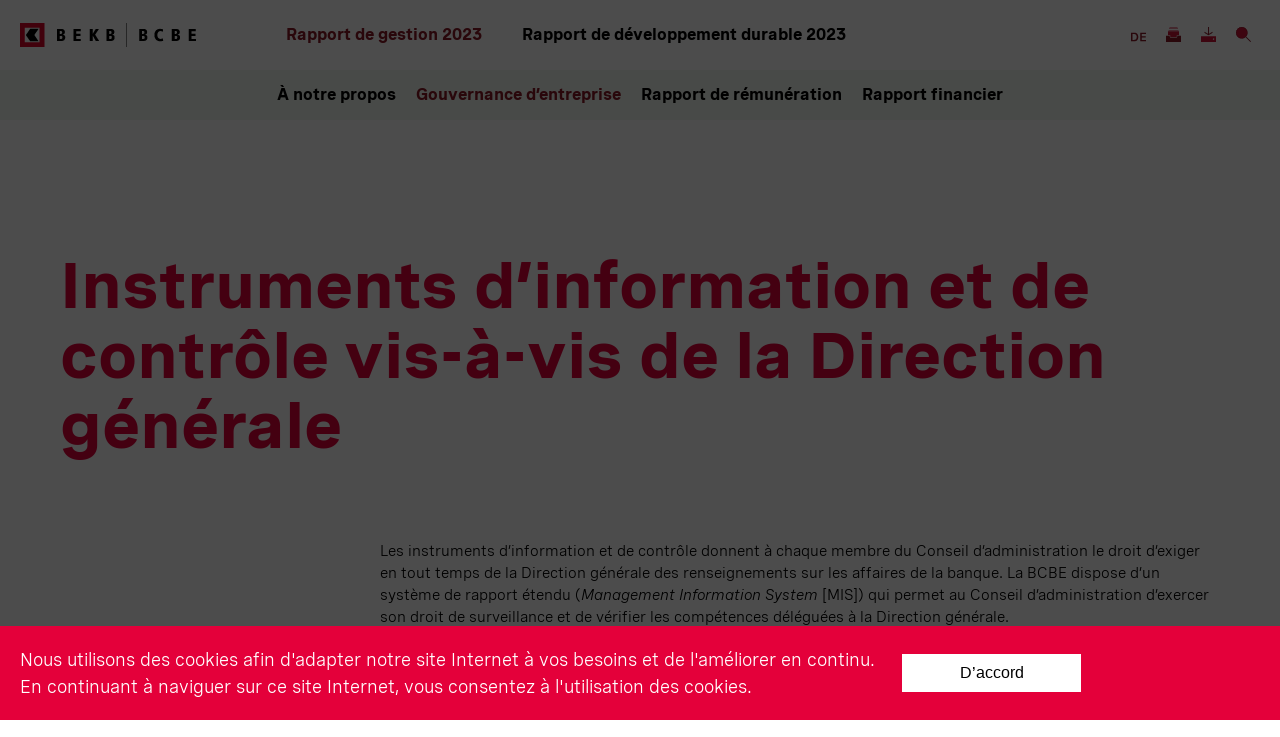

--- FILE ---
content_type: text/html; charset=UTF-8
request_url: https://report.bekb.ch/2023/fr/instruments-dinformation-et-de-controle-vis-a-vis-de-la-direction-generale
body_size: 11820
content:
<!DOCTYPE html>
<html lang="fr-FR" class="no-js no-svg">

<head>
    <script>
    let intReferer = document.referrer.replace('https://report.bekb.ch/2023', '');

    function getSearchCounter() {
      let count = window.sessionStorage.getItem('search-count');
      return count ? parseInt(count) : 0;
    }

    function setSearchCounter(count) {
      window.sessionStorage.setItem('search-count', count);
    }

    var pageInfoObj = {
      page: {
        pageInfo: {
                      pageName: "Instruments d'information et de contrôle vis-à-vis de la Direction générale",
          
                      pagePath: "/instruments-dinformation-et-de-controle-vis-a-vis-de-la-direction-generale",
          
          language: "fr",
                      pageId: "2362",
          
          intReferrer: intReferer,
                      type: "artikelseite",
                  },

        attributes: {
          app: "report",
                      url: "https://report.bekb.ch/2023/fr/instruments-dinformation-et-de-controle-vis-a-vis-de-la-direction-generale",
          
          urlHostname: "report.bekb.ch/2023/fr",

                      urlPath: "/fr/instruments-dinformation-et-de-controle-vis-a-vis-de-la-direction-generale",
          
        },

        category: {
          

          
        }
      },


          }
  </script>
  <script src=https://assets.adobedtm.com/9b3f976b0850/c2f88eee4127/launch-93c88a675f2e.min.js async></script>

  <meta charset="UTF-8">
  <meta name="viewport" content="width=device-width, initial-scale=1">

  <meta name='robots' content='max-image-preview:large' />
<link rel="alternate" hreflang="de" href="https://report.bekb.ch/2023/de/informations-und-kontrollinstrumente-gegenueber-der-geschaeftsleitung" />
<link rel="alternate" hreflang="fr" href="https://report.bekb.ch/2023/fr/instruments-dinformation-et-de-controle-vis-a-vis-de-la-direction-generale" />
<link rel="alternate" hreflang="x-default" href="https://report.bekb.ch/2023/de/informations-und-kontrollinstrumente-gegenueber-der-geschaeftsleitung" />
<style id='classic-theme-styles-inline-css'>
/*! This file is auto-generated */
.wp-block-button__link{color:#fff;background-color:#32373c;border-radius:9999px;box-shadow:none;text-decoration:none;padding:calc(.667em + 2px) calc(1.333em + 2px);font-size:1.125em}.wp-block-file__button{background:#32373c;color:#fff;text-decoration:none}
</style>
<link rel='stylesheet' id='nswow_cookies-css' href='https://report.bekb.ch/2023/app/plugins/nhs-cookies/src/../style.min.css?ver=2.0.0.202401' media='all' />
<link rel='stylesheet' id='nswow_downloadcenter-css' href='https://report.bekb.ch/2023/app/plugins/nhs-downloadcenter/style.min.css?ver=1.2.0.202401' media='all' />
<link rel='stylesheet' id='nswow_post_navigation-css' href='https://report.bekb.ch/2023/app/plugins/nhs-menu-post-order/style.min.css?ver=1.1.0.202401' media='all' />
<link rel='stylesheet' id='theme-styles-css' href='https://report.bekb.ch/2023/app/themes/bekb-ar-theme/dist/css/wordpress.css?ver=1.0.1' media='all' />
<link rel='stylesheet' id='print-styles-css' href='https://report.bekb.ch/2023/app/themes/bekb-ar-theme/dist/css/print.css?ver=1.0.1' media='print' />
<link rel='stylesheet' id='nswow_core-css' href='https://report.bekb.ch/2023/app/mu-plugins/nhs-core/src/../style.min.css?ver=1.2.0.202401' media='all' />
<link rel="canonical" href="https://report.bekb.ch/2023/fr/instruments-dinformation-et-de-controle-vis-a-vis-de-la-direction-generale" />
<link rel='shortlink' href='https://report.bekb.ch/2023/fr?p=2362' />
<script type="text/javascript">/*<![CDATA[*/  var NSContext = {"site":{"homeUrl":"https:\/\/report.bekb.ch\/2023\/fr","siteUrl":"https:\/\/report.bekb.ch\/2023\/wp","ajaxUrl":"https:\/\/report.bekb.ch\/2023\/wp\/wp-admin\/admin-ajax.php","restUrl":"https:\/\/report.bekb.ch\/2023\/fr\/wp-json\/"},"environment":"production","preview":false,"authenticated":false,"locale":"fr_FR","language":"fr","user":[],"plugins":{"core":{"url":"https:\/\/report.bekb.ch\/2023\/app\/mu-plugins\/nhs-core","version":"1.2.0.202401"},"cookies":{"url":"https:\/\/report.bekb.ch\/2023\/app\/plugins\/nhs-cookies","version":"2.0.0.202401","scope":"\/","config":{"current_page_id":2362,"groups":{"nswowCookieStatistics":[],"nswowCookieMarketing":[]}},"elements":[]},"dlc":{"url":"https:\/\/report.bekb.ch\/2023\/app\/plugins\/nhs-downloadcenter","version":"1.2.0.202401","folderName":"downloads-bekb-geschaeftsbericht-23"},"postnav":{"url":"https:\/\/report.bekb.ch\/2023\/app\/plugins\/nhs-menu-post-order","version":"1.1.0.202401"},"seo":{"url":"https:\/\/report.bekb.ch\/2023\/app\/plugins\/nhs-seo","version":"1.2.0.202401"}},"theme":{"url":"https:\/\/report.bekb.ch\/2023\/app\/themes\/bekb-ar-theme","version":"1.0.1"},"nonce":"7e87176a7c","token":"CKzYLQgSjsLPXIgR96xjDDlbApGkM20XaDnWzNjwF50IoNlCDCQhBIpEBTy07V52\/5w="};/*]]>*/</script><meta name="generator" content="WPML ver:4.5.14 stt:4,3;" />
		<noscript>
			<style>
				.nhscookie-note-tog {
					display: none;
				}
				.nhscookie-note-section {
					display: block;
				}
			</style>
		</noscript><style type="text/css">
	.nhsCookieAcceptMarketingCookie{
		background-color: #e4003a;
		color: #FFFFFF;
	}

	.nswow-cookie-note ._cl1-bg{
		background-color: #e4003a;
	}
	.nswow-cookie-note ._cl1-color {
		color: #e4003a;
	}
	.nswow-cookie-note ._cl2-bg {
		background-color: #FFFFFF;
	}
	.nswow-cookie-note ._cl2-color {
		color: #FFFFFF;
	}
	.nswow-cookie-note ._cl3-bg {
		background-color: #FFFFFF;
	}
	.nswow-cookie-note ._cl3-color {
		color: #FFFFFF;
	}
	.nswow-cookie-note ._cl4-bg {
		background-color: #000000;
	}
	.nswow-cookie-note ._cl4-color {
		color: #000000;
	}
	.nswow-cookie-note ._cl5-bg {
		background-color: #FFFFFF;
	}
	.nswow-cookie-note ._cl5-color {
		color: #FFFFFF;
	}
	.nswow-cookie-note ._cl6-bg {
		background-color: #000000;
	}
	.nswow-cookie-note ._cl6-color {
		color: #000000;
	}
	.nswow-cookie-note ._banner ._slider:before {
		background-color: #e4003a;
	}
	.nswow-cookie-note ._banner ._switch input:checked + ._slider {
		background-color: #FFFFFF;
	}
	.nswow-cookie-note ._banner ._switch input:focus + .slider {
		box-shadow: 0 0 1px #FFFFFF;
	}


	.nhscookie-note {
		background-color: #e4003a;
	}

	.nhscookie-note__text {
		color: #FFFFFF;
	}

	.nhscookie-note__button {
		background-color: #FFFFFF;
		color: #000000;
	}

</style>
<title>Instruments d&#039;information et de contrôle vis-à-vis de la Direction générale - Rapport de gestion 2023</title><meta name="description" content="Conseil d’administration" /><meta name="twitter:card" content="summary"><meta name="twitter:title" content="Instruments d&#039;information et de contrôle vis-à-vis de la Direction générale - Rapport de gestion 2023"><meta name="twitter:description" content="Conseil d’administration"><meta name="twitter:image" content="https://report.bekb.ch/2023/app/plugins/nhs-seo/web/assets/no-image.png?width=1024&amp;height=512&amp;mode=crop"><meta property="og:title" content="Instruments d&#039;information et de contrôle vis-à-vis de la Direction générale - Rapport de gestion 2023" /><meta property="og:type" content="article" /><meta property="og:url" content="https://report.bekb.ch/2023/fr/instruments-dinformation-et-de-controle-vis-a-vis-de-la-direction-generale" /><meta property="og:description" content="Conseil d’administration" /><meta property="og:site_name" content="BEKB - Geschäftsbericht 23" /><meta property="og:image" content="https://report.bekb.ch/2023/app/plugins/nhs-seo/web/assets/no-image.png?width=1200&#038;height=628&#038;mode=crop" /><meta property="og:image:type" content="image/png" /><meta property="og:image:width" content="1200" /><meta property="og:image:height" content="628" />
<link rel="shortcut icon" type="image/x-icon" href="https://report.bekb.ch/2023/app/themes/bekb-ar-theme/dist/favicons/favicon.ico">  </head>

<body class="post-template-default single single-post postid-2362 single-format-standard wordpress instruments-dinformation-et-de-controle-vis-a-vis-de-la-direction-generale wp-production">

  
  
  
  <div class="page">


    <header class="page__header header">
      <div class="header__inner">
        <a href="https://report.bekb.ch/2023/fr" title="Page d’accueil, Logo BCBE" class="header__logo">
  <span class="nhs-icon"><svg xmlns="http://www.w3.org/2000/svg" viewBox="0 0 155.87 21.71"><g data-name="Ebene 2"><path fill="#fff" d="M.14.19h21.28v21.36H.14V.19z"/><path d="M0 0h21.57v21.71H0V0zm4.27 4.3h13.06v13.12H4.27V4.3z" fill="#dc0528" fill-rule="evenodd"/><path d="M9.03 5.18h7.4l-3.77 5.69 3.77 5.74h-7.4l-3.87-5.7 3.87-5.73zM94.21 0h.35v21.71h-.35zM32.75 5.45h4a2.67 2.67 0 013 2.71 2.42 2.42 0 01-2 2.49A2.41 2.41 0 0140 13.31c0 2.76-2.72 3-3.36 3h-3.89zm2.46 4.42h.62a1.32 1.32 0 001.51-1.34 1.31 1.31 0 00-1.46-1.31h-.67zm0 4.61h.72a1.4 1.4 0 001.63-1.4 1.27 1.27 0 00-1.37-1.43h-1zm12.21-9.03h6.27v1.9h-3.81v2.43h3.63v1.9h-3.63v2.74h4v1.9h-6.46zm14.38 0h2.55v4.48l2.68-4.48h2.86l-3.36 5.09 3.63 5.78h-3l-2.75-5v5h-2.6V5.45zm14.77 0h4.05a2.67 2.67 0 013 2.71 2.42 2.42 0 01-2 2.49 2.41 2.41 0 012.18 2.63c0 2.76-2.72 3-3.36 3h-3.87V5.45zM79 9.87h.62a1.32 1.32 0 001.51-1.34 1.31 1.31 0 00-1.43-1.31H79v2.65zm0 4.61h.72a1.4 1.4 0 001.63-1.4A1.27 1.27 0 0080 11.65h-1v2.83zm26.66-9.03h4a2.67 2.67 0 013 2.71 2.42 2.42 0 01-2 2.49 2.41 2.41 0 012.18 2.63c0 2.76-2.72 3-3.36 3h-3.91V5.45zm2.46 4.42h.62a1.32 1.32 0 001.51-1.34 1.31 1.31 0 00-1.46-1.31h-.67v2.65zm0 4.61h.72a1.4 1.4 0 001.63-1.4 1.27 1.27 0 00-1.37-1.43h-1v2.83zm18.53-6.57a4 4 0 00-2.21-.62c-1.71 0-2.8 1.38-2.8 3.58s1.23 3.55 2.85 3.55a4.72 4.72 0 002.23-.57l.09 2.27a8.68 8.68 0 01-2.72.39c-3 0-5.06-2.22-5.06-5.66 0-4 2.68-5.57 4.89-5.57a6.71 6.71 0 012.86.53zm7.92-2.46h4a2.67 2.67 0 013 2.71 2.42 2.42 0 01-2 2.49 2.41 2.41 0 012.18 2.63c0 2.76-2.72 3-3.36 3h-3.9V5.45zM137 9.87h.62a1.32 1.32 0 001.51-1.34 1.31 1.31 0 00-1.46-1.31H137v2.65zm0 4.61h.72a1.4 1.4 0 001.63-1.4 1.27 1.27 0 00-1.35-1.43h-1v2.83zm12.41-9.03h6.27v1.9h-3.81v2.43h3.62v1.9h-3.62v2.74h4v1.9h-6.46z"/></g></svg></span></a>
        <div class="header__navigation header-navigation">

  <h2 class="visuallyhidden">Navigation principale</h2>

  <div class="header-navigation__menu-container header-navigation--geschaftsbericht"><button aria-expanded="false" class="header-navigation__title">Rapport de gestion 2023</button><div class="header-navigation__menu header-navigation__menu--geschaftsbericht"><ul id="geschaftsbericht-menu" class="header-navigation__menu-inner menu menu--level-0 menu--geschaftsbericht"><li id='menu-item-2827' class='menu__item menu__item--level-0 menu__item--has-children'><button role="menuitem"  aria-expanded="false"  href='#' class='menu__link menu__link--level-0'><span class='menu__link-text'>À notre propos</span><span class="menu__arrow"> <span class="nhs-icon"><svg viewBox="0 0 30 16" xmlns="http://www.w3.org/2000/svg"><g stroke="currentColor" fill="none" fill-rule="evenodd"><path stroke-width="2" d="M21 1l7 7-7 7"/><path stroke-width="1.965" d="M28 8H0"/></g></svg></span> </span></button>
	<ul class="menu menu--level-1">
<div class="menu__inner">
<li class="menu__item menu__item--back menu__item--level-1"><button class="menu__link menu__link--back menu__link--level-1"><span class="menu__arrow"> <span class="nhs-icon"><svg viewBox="0 0 30 16" xmlns="http://www.w3.org/2000/svg"><g stroke="currentColor" fill="none" fill-rule="evenodd"><path stroke-width="2" d="M9 1L2 8l7 7"/><path stroke-width="1.965" d="M2 8h28"/></g></svg></span> </span><span class="menu__link-text">À notre propos</span></button></li>    <li id='menu-item-2487' class='menu__item menu__item--level-1 menu__item--has-no-children'><a role="menuitem"   href='https://report.bekb.ch/2023/fr/avant-propos' class='menu__link menu__link--level-1'><span class='menu__link-text'>Avant-propos</span></a></li>
<span class='menu__clearfix'></span>    <li id='menu-item-2324' class='menu__item menu__item--level-1 menu__item--has-no-children'><a role="menuitem"   href='https://report.bekb.ch/2023/fr/avant-prola-bcbe-developpe-ses-affaires-avec-la-clientelepos' class='menu__link menu__link--level-1'><span class='menu__link-text'>L&#8217;exercice en bref</span></a></li>
<span class='menu__clearfix'></span>    <li id='menu-item-2559' class='menu__item menu__item--level-1 menu__item--has-children'><button role="menuitem"  aria-expanded="false"  href='https://report.bekb.ch/2023/fr/politique-daffaires-introduction' class='menu__link menu__link--level-1'><span class='menu__link-text'>Politique d’affaires</span><span class="menu__arrow"> <span class="nhs-icon"><svg viewBox="0 0 30 16" xmlns="http://www.w3.org/2000/svg"><g stroke="currentColor" fill="none" fill-rule="evenodd"><path stroke-width="2" d="M21 1l7 7-7 7"/><path stroke-width="1.965" d="M28 8H0"/></g></svg></span> </span></button>
		<ul class="menu menu--level-2">
<li class="menu__item menu__item--back menu__item--level-2"><button class="menu__link menu__link--back menu__link--level-2"><span class="menu__arrow"> <span class="nhs-icon"><svg viewBox="0 0 30 16" xmlns="http://www.w3.org/2000/svg"><g stroke="currentColor" fill="none" fill-rule="evenodd"><path stroke-width="2" d="M9 1L2 8l7 7"/><path stroke-width="1.965" d="M2 8h28"/></g></svg></span> </span><span class="menu__link-text">Politique d’affaires</span></button></li>        <li id='menu-item-2559' class='menu__item menu__item--level-2 menu__item--has-no-children'><a role="menuitem"   href='https://report.bekb.ch/2023/fr/politique-daffaires-introduction' class='menu__link menu__link--level-2'><span class='menu__link-text'>Politique d&#8217;affaires : introduction</span></a></li>
        <li id='menu-item-2484' class='menu__item menu__item--level-2 menu__item--has-no-children'><a role="menuitem"   href='https://report.bekb.ch/2023/fr/notre-vision-nos-valeurs-et-notre-strategie' class='menu__link menu__link--level-2'><span class='menu__link-text'>Notre vision, nos valeurs et notre stratégie</span></a></li>
        <li id='menu-item-2381' class='menu__item menu__item--level-2 menu__item--has-no-children'><a role="menuitem"   href='https://report.bekb.ch/2023/fr/strategie-de-proprietaire' class='menu__link menu__link--level-2'><span class='menu__link-text'>Stratégie de propriétaire</span></a></li>
        <li id='menu-item-2325' class='menu__item menu__item--level-2 menu__item--has-no-children'><a role="menuitem"   href='https://report.bekb.ch/2023/fr/approche-entrepreneuriale' class='menu__link menu__link--level-2'><span class='menu__link-text'>Approche entrepreneuriale</span></a></li>
        <li id='menu-item-2355' class='menu__item menu__item--level-2 menu__item--has-no-children'><a role="menuitem"   href='https://report.bekb.ch/2023/fr/laction-bcbe' class='menu__link menu__link--level-2'><span class='menu__link-text'>L&#8217;action BCBE</span></a></li>
        <li id='menu-item-2557' class='menu__item menu__item--level-2 menu__item--has-no-children'><a role="menuitem"   href='https://report.bekb.ch/2023/fr/politique-de-distribution-des-dividendes' class='menu__link menu__link--level-2'><span class='menu__link-text'>Politique de distribution des dividendes</span></a></li>
	</ul>
</li>
<span class='menu__clearfix'></span>    <li id='menu-item-2344' class='menu__item menu__item--level-1 menu__item--has-children'><button role="menuitem"  aria-expanded="false"  href='https://report.bekb.ch/2023/fr/contexte-conjoncturel-mondial' class='menu__link menu__link--level-1'><span class='menu__link-text'>Contexte et positionnement</span><span class="menu__arrow"> <span class="nhs-icon"><svg viewBox="0 0 30 16" xmlns="http://www.w3.org/2000/svg"><g stroke="currentColor" fill="none" fill-rule="evenodd"><path stroke-width="2" d="M21 1l7 7-7 7"/><path stroke-width="1.965" d="M28 8H0"/></g></svg></span> </span></button>
		<ul class="menu menu--level-2">
<li class="menu__item menu__item--back menu__item--level-2"><button class="menu__link menu__link--back menu__link--level-2"><span class="menu__arrow"> <span class="nhs-icon"><svg viewBox="0 0 30 16" xmlns="http://www.w3.org/2000/svg"><g stroke="currentColor" fill="none" fill-rule="evenodd"><path stroke-width="2" d="M9 1L2 8l7 7"/><path stroke-width="1.965" d="M2 8h28"/></g></svg></span> </span><span class="menu__link-text">Contexte et positionnement</span></button></li>        <li id='menu-item-2344' class='menu__item menu__item--level-2 menu__item--has-no-children'><a role="menuitem"   href='https://report.bekb.ch/2023/fr/contexte-conjoncturel-mondial' class='menu__link menu__link--level-2'><span class='menu__link-text'>Contexte conjoncturel mondial</span></a></li>
        <li id='menu-item-2376' class='menu__item menu__item--level-2 menu__item--has-no-children'><a role="menuitem"   href='https://report.bekb.ch/2023/fr/contextes-conjoncturels-national-et-regional' class='menu__link menu__link--level-2'><span class='menu__link-text'>Contextes conjoncturels national et régional</span></a></li>
        <li id='menu-item-2310' class='menu__item menu__item--level-2 menu__item--has-no-children'><a role="menuitem"   href='https://report.bekb.ch/2023/fr/domaines-dactivite-diversifies' class='menu__link menu__link--level-2'><span class='menu__link-text'>Domaines d&#8217;activité diversifiés</span></a></li>
	</ul>
</li>
<span class='menu__clearfix'></span>    <li id='menu-item-2592' class='menu__item menu__item--level-1 menu__item--has-no-children'><a role="menuitem"   href='https://report.bekb.ch/2023/fr/engagement-durable' class='menu__link menu__link--level-1'><span class='menu__link-text'>Engagement durable</span></a></li>
<span class='menu__clearfix'></span>    <li id='menu-item-2483' class='menu__item menu__item--level-1 menu__item--has-children'><button role="menuitem"  aria-expanded="false"  href='https://report.bekb.ch/2023/fr/organes-et-organigramme' class='menu__link menu__link--level-1'><span class='menu__link-text'>Organisation</span><span class="menu__arrow"> <span class="nhs-icon"><svg viewBox="0 0 30 16" xmlns="http://www.w3.org/2000/svg"><g stroke="currentColor" fill="none" fill-rule="evenodd"><path stroke-width="2" d="M21 1l7 7-7 7"/><path stroke-width="1.965" d="M28 8H0"/></g></svg></span> </span></button>
		<ul class="menu menu--level-2">
<li class="menu__item menu__item--back menu__item--level-2"><button class="menu__link menu__link--back menu__link--level-2"><span class="menu__arrow"> <span class="nhs-icon"><svg viewBox="0 0 30 16" xmlns="http://www.w3.org/2000/svg"><g stroke="currentColor" fill="none" fill-rule="evenodd"><path stroke-width="2" d="M9 1L2 8l7 7"/><path stroke-width="1.965" d="M2 8h28"/></g></svg></span> </span><span class="menu__link-text">Organisation</span></button></li>        <li id='menu-item-2483' class='menu__item menu__item--level-2 menu__item--has-no-children'><a role="menuitem"   href='https://report.bekb.ch/2023/fr/organes-et-organigramme' class='menu__link menu__link--level-2'><span class='menu__link-text'>Organes et organigramme</span></a></li>
        <li id='menu-item-2414' class='menu__item menu__item--level-2 menu__item--has-no-children'><a role="menuitem"   href='https://report.bekb.ch/2023/fr/changements-a-la-tete-de-la-bcbe' class='menu__link menu__link--level-2'><span class='menu__link-text'>Changements à la tête de la BCBE</span></a></li>
        <li id='menu-item-2590' class='menu__item menu__item--level-2 menu__item--has-no-children'><a role="menuitem"   href='https://report.bekb.ch/2023/fr/sites-de-la-bcbe' class='menu__link menu__link--level-2'><span class='menu__link-text'>Sites de la BCBE</span></a></li>
	</ul>
</li>
<span class='menu__clearfix'></span>    <li id='menu-item-2543' class='menu__item menu__item--level-1 menu__item--has-no-children'><a role="menuitem"   href='https://report.bekb.ch/2023/fr/apercu-des-portraits' class='menu__link menu__link--level-1'><span class='menu__link-text'>Portraits</span></a></li>
<span class='menu__clearfix'></span>    <li id='menu-item-2828' class='menu__item menu__item--level-1 menu__item--has-no-children'><a role="menuitem"   target='_blank' href='https://report.bekb.ch/2023/app/uploads/BEKB_Kurzbericht_2023_fr.pdf' class='menu__link menu__link--level-1'><span class='menu__link-text'>L&#8217;exercice 2023 en bref</span></a></li>
<span class='menu__clearfix'></span></div>
</ul>
</li>
<li id='menu-item-2829' class='menu__item menu__item--level-0 menu__item--has-children menu__item--ancestor-active submenu-open'><button role="menuitem"  aria-expanded="false"  href='#' class='menu__link menu__link--level-0'><span class='menu__link-text'>Gouvernance d&#8217;entreprise</span><span class="menu__arrow"> <span class="nhs-icon"><svg viewBox="0 0 30 16" xmlns="http://www.w3.org/2000/svg"><g stroke="currentColor" fill="none" fill-rule="evenodd"><path stroke-width="2" d="M21 1l7 7-7 7"/><path stroke-width="1.965" d="M28 8H0"/></g></svg></span> </span></button>
	<ul class="menu menu--level-1">
<div class="menu__inner">
<li class="menu__item menu__item--back menu__item--level-1"><button class="menu__link menu__link--back menu__link--level-1"><span class="menu__arrow"> <span class="nhs-icon"><svg viewBox="0 0 30 16" xmlns="http://www.w3.org/2000/svg"><g stroke="currentColor" fill="none" fill-rule="evenodd"><path stroke-width="2" d="M9 1L2 8l7 7"/><path stroke-width="1.965" d="M2 8h28"/></g></svg></span> </span><span class="menu__link-text">Gouvernance d&#8217;entreprise</span></button></li>    <li id='menu-item-2329' class='menu__item menu__item--level-1 menu__item--has-children'><button role="menuitem"  aria-expanded="false"  href='https://report.bekb.ch/2023/fr/principes' class='menu__link menu__link--level-1'><span class='menu__link-text'>Général</span><span class="menu__arrow"> <span class="nhs-icon"><svg viewBox="0 0 30 16" xmlns="http://www.w3.org/2000/svg"><g stroke="currentColor" fill="none" fill-rule="evenodd"><path stroke-width="2" d="M21 1l7 7-7 7"/><path stroke-width="1.965" d="M28 8H0"/></g></svg></span> </span></button>
		<ul class="menu menu--level-2">
<li class="menu__item menu__item--back menu__item--level-2"><button class="menu__link menu__link--back menu__link--level-2"><span class="menu__arrow"> <span class="nhs-icon"><svg viewBox="0 0 30 16" xmlns="http://www.w3.org/2000/svg"><g stroke="currentColor" fill="none" fill-rule="evenodd"><path stroke-width="2" d="M9 1L2 8l7 7"/><path stroke-width="1.965" d="M2 8h28"/></g></svg></span> </span><span class="menu__link-text">Général</span></button></li>        <li id='menu-item-2329' class='menu__item menu__item--level-2 menu__item--has-no-children'><a role="menuitem"   href='https://report.bekb.ch/2023/fr/principes' class='menu__link menu__link--level-2'><span class='menu__link-text'>Principes</span></a></li>
        <li id='menu-item-2401' class='menu__item menu__item--level-2 menu__item--has-no-children'><a role="menuitem"   href='https://report.bekb.ch/2023/fr/structure-du-groupe-et-actionnariat' class='menu__link menu__link--level-2'><span class='menu__link-text'>Structure du groupe et actionnariat</span></a></li>
        <li id='menu-item-2402' class='menu__item menu__item--level-2 menu__item--has-no-children'><a role="menuitem"   href='https://report.bekb.ch/2023/fr/structure-du-capital' class='menu__link menu__link--level-2'><span class='menu__link-text'>Structure du capital</span></a></li>
	</ul>
</li>
<span class='menu__clearfix'></span>    <li id='menu-item-2380' class='menu__item menu__item--level-1 menu__item--has-children menu__item--parent-active menu__item--ancestor-active submenu-open'><button role="menuitem"  aria-expanded="false"  href='https://report.bekb.ch/2023/fr/conseil-dadministration-introduction' class='menu__link menu__link--level-1'><span class='menu__link-text'>Conseil d&#8217;administration</span><span class="menu__arrow"> <span class="nhs-icon"><svg viewBox="0 0 30 16" xmlns="http://www.w3.org/2000/svg"><g stroke="currentColor" fill="none" fill-rule="evenodd"><path stroke-width="2" d="M21 1l7 7-7 7"/><path stroke-width="1.965" d="M28 8H0"/></g></svg></span> </span></button>
		<ul class="menu menu--level-2">
<li class="menu__item menu__item--back menu__item--level-2"><button class="menu__link menu__link--back menu__link--level-2"><span class="menu__arrow"> <span class="nhs-icon"><svg viewBox="0 0 30 16" xmlns="http://www.w3.org/2000/svg"><g stroke="currentColor" fill="none" fill-rule="evenodd"><path stroke-width="2" d="M9 1L2 8l7 7"/><path stroke-width="1.965" d="M2 8h28"/></g></svg></span> </span><span class="menu__link-text">Conseil d&#8217;administration</span></button></li>        <li id='menu-item-2380' class='menu__item menu__item--level-2 menu__item--has-no-children'><a role="menuitem"   href='https://report.bekb.ch/2023/fr/conseil-dadministration-introduction' class='menu__link menu__link--level-2'><span class='menu__link-text'>Conseil d&#8217;administration : introduction</span></a></li>
        <li id='menu-item-2636' class='menu__item menu__item--level-2 menu__item--has-no-children'><a role="menuitem"   href='https://report.bekb.ch/2023/fr/membres-du-conseil-dadministration' class='menu__link menu__link--level-2'><span class='menu__link-text'>Membres du Conseil d&#8217;administration</span></a></li>
        <li id='menu-item-2322' class='menu__item menu__item--level-2 menu__item--has-no-children'><a role="menuitem"   href='https://report.bekb.ch/2023/fr/organisation-interne' class='menu__link menu__link--level-2'><span class='menu__link-text'>Organisation interne</span></a></li>
        <li id='menu-item-2362' class='menu__item menu__item--level-2 menu__item--has-no-children menu__item--active'><a role="menuitem" aria-current="true"  href='https://report.bekb.ch/2023/fr/instruments-dinformation-et-de-controle-vis-a-vis-de-la-direction-generale' class='menu__link menu__link--level-2'><span class='menu__link-text'>Instruments d&#8217;information et de contrôle vis-à-vis de la Direction générale</span></a></li>
	</ul>
</li>
<span class='menu__clearfix'></span>    <li id='menu-item-2383' class='menu__item menu__item--level-1 menu__item--has-children'><button role="menuitem"  aria-expanded="false"  href='https://report.bekb.ch/2023/fr/direction-generale-introduction' class='menu__link menu__link--level-1'><span class='menu__link-text'>Direction générale</span><span class="menu__arrow"> <span class="nhs-icon"><svg viewBox="0 0 30 16" xmlns="http://www.w3.org/2000/svg"><g stroke="currentColor" fill="none" fill-rule="evenodd"><path stroke-width="2" d="M21 1l7 7-7 7"/><path stroke-width="1.965" d="M28 8H0"/></g></svg></span> </span></button>
		<ul class="menu menu--level-2">
<li class="menu__item menu__item--back menu__item--level-2"><button class="menu__link menu__link--back menu__link--level-2"><span class="menu__arrow"> <span class="nhs-icon"><svg viewBox="0 0 30 16" xmlns="http://www.w3.org/2000/svg"><g stroke="currentColor" fill="none" fill-rule="evenodd"><path stroke-width="2" d="M9 1L2 8l7 7"/><path stroke-width="1.965" d="M2 8h28"/></g></svg></span> </span><span class="menu__link-text">Direction générale</span></button></li>        <li id='menu-item-2383' class='menu__item menu__item--level-2 menu__item--has-no-children'><a role="menuitem"   href='https://report.bekb.ch/2023/fr/direction-generale-introduction' class='menu__link menu__link--level-2'><span class='menu__link-text'>Direction générale : introduction</span></a></li>
        <li id='menu-item-2626' class='menu__item menu__item--level-2 menu__item--has-no-children'><a role="menuitem"   href='https://report.bekb.ch/2023/fr/membres-de-la-direction-generale' class='menu__link menu__link--level-2'><span class='menu__link-text'>Membres de la Direction générale</span></a></li>
	</ul>
</li>
<span class='menu__clearfix'></span>    <li id='menu-item-2351' class='menu__item menu__item--level-1 menu__item--has-children'><button role="menuitem"  aria-expanded="false"  href='https://report.bekb.ch/2023/fr/droits-sociaux-des-actionnaires' class='menu__link menu__link--level-1'><span class='menu__link-text'>Actionnaires</span><span class="menu__arrow"> <span class="nhs-icon"><svg viewBox="0 0 30 16" xmlns="http://www.w3.org/2000/svg"><g stroke="currentColor" fill="none" fill-rule="evenodd"><path stroke-width="2" d="M21 1l7 7-7 7"/><path stroke-width="1.965" d="M28 8H0"/></g></svg></span> </span></button>
		<ul class="menu menu--level-2">
<li class="menu__item menu__item--back menu__item--level-2"><button class="menu__link menu__link--back menu__link--level-2"><span class="menu__arrow"> <span class="nhs-icon"><svg viewBox="0 0 30 16" xmlns="http://www.w3.org/2000/svg"><g stroke="currentColor" fill="none" fill-rule="evenodd"><path stroke-width="2" d="M9 1L2 8l7 7"/><path stroke-width="1.965" d="M2 8h28"/></g></svg></span> </span><span class="menu__link-text">Actionnaires</span></button></li>        <li id='menu-item-2351' class='menu__item menu__item--level-2 menu__item--has-no-children'><a role="menuitem"   href='https://report.bekb.ch/2023/fr/droits-sociaux-des-actionnaires' class='menu__link menu__link--level-2'><span class='menu__link-text'>Droits sociaux des actionnaires</span></a></li>
        <li id='menu-item-2360' class='menu__item menu__item--level-2 menu__item--has-no-children'><a role="menuitem"   href='https://report.bekb.ch/2023/fr/changement-de-controle-et-mesures-de-defense' class='menu__link menu__link--level-2'><span class='menu__link-text'>Changement de contrôle et mesures de défense</span></a></li>
	</ul>
</li>
<span class='menu__clearfix'></span>    <li id='menu-item-2327' class='menu__item menu__item--level-1 menu__item--has-children'><button role="menuitem"  aria-expanded="false"  href='https://report.bekb.ch/2023/fr/organe-de-revision-interne' class='menu__link menu__link--level-1'><span class='menu__link-text'>Audit et révision</span><span class="menu__arrow"> <span class="nhs-icon"><svg viewBox="0 0 30 16" xmlns="http://www.w3.org/2000/svg"><g stroke="currentColor" fill="none" fill-rule="evenodd"><path stroke-width="2" d="M21 1l7 7-7 7"/><path stroke-width="1.965" d="M28 8H0"/></g></svg></span> </span></button>
		<ul class="menu menu--level-2">
<li class="menu__item menu__item--back menu__item--level-2"><button class="menu__link menu__link--back menu__link--level-2"><span class="menu__arrow"> <span class="nhs-icon"><svg viewBox="0 0 30 16" xmlns="http://www.w3.org/2000/svg"><g stroke="currentColor" fill="none" fill-rule="evenodd"><path stroke-width="2" d="M9 1L2 8l7 7"/><path stroke-width="1.965" d="M2 8h28"/></g></svg></span> </span><span class="menu__link-text">Audit et révision</span></button></li>        <li id='menu-item-2327' class='menu__item menu__item--level-2 menu__item--has-no-children'><a role="menuitem"   href='https://report.bekb.ch/2023/fr/organe-de-revision-interne' class='menu__link menu__link--level-2'><span class='menu__link-text'>Organe de révision interne</span></a></li>
        <li id='menu-item-2358' class='menu__item menu__item--level-2 menu__item--has-no-children'><a role="menuitem"   href='https://report.bekb.ch/2023/fr/organe-de-revision-selon-le-droit-des-societes-anonymes-et-societe-daudit-prudentiel' class='menu__link menu__link--level-2'><span class='menu__link-text'>Organe de révision selon le droit des sociétés anonymes et société d’audit prudentiel</span></a></li>
	</ul>
</li>
<span class='menu__clearfix'></span>    <li id='menu-item-2413' class='menu__item menu__item--level-1 menu__item--has-no-children'><a role="menuitem"   href='https://report.bekb.ch/2023/fr/politique-dinformation' class='menu__link menu__link--level-1'><span class='menu__link-text'>Politique d&#8217;information</span></a></li>
<span class='menu__clearfix'></span>    <li id='menu-item-2964' class='menu__item menu__item--level-1 menu__item--has-no-children'><a role="menuitem"   href='https://report.bekb.ch/2023/fr/finanzkalender' class='menu__link menu__link--level-1'><span class='menu__link-text'>Agenda financier</span></a></li>
<span class='menu__clearfix'></span>    <li id='menu-item-2359' class='menu__item menu__item--level-1 menu__item--has-no-children'><a role="menuitem"   href='https://report.bekb.ch/2023/fr/periodes-de-blocage' class='menu__link menu__link--level-1'><span class='menu__link-text'>Périodes de blocage</span></a></li>
<span class='menu__clearfix'></span></div>
</ul>
</li>
<li id='menu-item-2830' class='menu__item menu__item--level-0 menu__item--has-children'><button role="menuitem"  aria-expanded="false"  href='#' class='menu__link menu__link--level-0'><span class='menu__link-text'>Rapport de rémunération</span><span class="menu__arrow"> <span class="nhs-icon"><svg viewBox="0 0 30 16" xmlns="http://www.w3.org/2000/svg"><g stroke="currentColor" fill="none" fill-rule="evenodd"><path stroke-width="2" d="M21 1l7 7-7 7"/><path stroke-width="1.965" d="M28 8H0"/></g></svg></span> </span></button>
	<ul class="menu menu--level-1">
<div class="menu__inner">
<li class="menu__item menu__item--back menu__item--level-1"><button class="menu__link menu__link--back menu__link--level-1"><span class="menu__arrow"> <span class="nhs-icon"><svg viewBox="0 0 30 16" xmlns="http://www.w3.org/2000/svg"><g stroke="currentColor" fill="none" fill-rule="evenodd"><path stroke-width="2" d="M9 1L2 8l7 7"/><path stroke-width="1.965" d="M2 8h28"/></g></svg></span> </span><span class="menu__link-text">Rapport de rémunération</span></button></li>    <li id='menu-item-2356' class='menu__item menu__item--level-1 menu__item--has-no-children'><a role="menuitem"   href='https://report.bekb.ch/2023/fr/rapport-de-remuneration-introduction' class='menu__link menu__link--level-1'><span class='menu__link-text'>Rapport de rémunération : introduction</span></a></li>
<span class='menu__clearfix'></span>    <li id='menu-item-2382' class='menu__item menu__item--level-1 menu__item--has-no-children'><a role="menuitem"   href='https://report.bekb.ch/2023/fr/competence-et-determination-des-remunerations' class='menu__link menu__link--level-1'><span class='menu__link-text'>Compétence et fixation des rémunérations</span></a></li>
<span class='menu__clearfix'></span>    <li id='menu-item-2399' class='menu__item menu__item--level-1 menu__item--has-no-children'><a role="menuitem"   href='https://report.bekb.ch/2023/fr/systeme-de-remuneration' class='menu__link menu__link--level-1'><span class='menu__link-text'>Système de rémunération</span></a></li>
<span class='menu__clearfix'></span>    <li id='menu-item-2406' class='menu__item menu__item--level-1 menu__item--has-no-children'><a role="menuitem"   href='https://report.bekb.ch/2023/fr/remunerations-versees-en-2022' class='menu__link menu__link--level-1'><span class='menu__link-text'>Rémunérations versées en 2023</span></a></li>
<span class='menu__clearfix'></span>    <li id='menu-item-2597' class='menu__item menu__item--level-1 menu__item--has-no-children'><a role="menuitem"   href='https://report.bekb.ch/2023/fr/rapport-de-lorgane-de-revision-sur-le-rapport-de-remuneration' class='menu__link menu__link--level-1'><span class='menu__link-text'>Rapport de l’organe de révision sur le rapport de rémunération</span></a></li>
<span class='menu__clearfix'></span></div>
</ul>
</li>
<li id='menu-item-2831' class='menu__item menu__item--level-0 menu__item--has-children'><button role="menuitem"  aria-expanded="false"  href='#' class='menu__link menu__link--level-0'><span class='menu__link-text'>Rapport financier</span><span class="menu__arrow"> <span class="nhs-icon"><svg viewBox="0 0 30 16" xmlns="http://www.w3.org/2000/svg"><g stroke="currentColor" fill="none" fill-rule="evenodd"><path stroke-width="2" d="M21 1l7 7-7 7"/><path stroke-width="1.965" d="M28 8H0"/></g></svg></span> </span></button>
	<ul class="menu menu--level-1">
<div class="menu__inner">
<li class="menu__item menu__item--back menu__item--level-1"><button class="menu__link menu__link--back menu__link--level-1"><span class="menu__arrow"> <span class="nhs-icon"><svg viewBox="0 0 30 16" xmlns="http://www.w3.org/2000/svg"><g stroke="currentColor" fill="none" fill-rule="evenodd"><path stroke-width="2" d="M9 1L2 8l7 7"/><path stroke-width="1.965" d="M2 8h28"/></g></svg></span> </span><span class="menu__link-text">Rapport financier</span></button></li>    <li id='menu-item-2314' class='menu__item menu__item--level-1 menu__item--has-children'><button role="menuitem"  aria-expanded="false"  href='https://report.bekb.ch/2023/fr/commentaires-sur-lactivite-de-la-banque' class='menu__link menu__link--level-1'><span class='menu__link-text'>Rapport annuel</span><span class="menu__arrow"> <span class="nhs-icon"><svg viewBox="0 0 30 16" xmlns="http://www.w3.org/2000/svg"><g stroke="currentColor" fill="none" fill-rule="evenodd"><path stroke-width="2" d="M21 1l7 7-7 7"/><path stroke-width="1.965" d="M28 8H0"/></g></svg></span> </span></button>
		<ul class="menu menu--level-2">
<li class="menu__item menu__item--back menu__item--level-2"><button class="menu__link menu__link--back menu__link--level-2"><span class="menu__arrow"> <span class="nhs-icon"><svg viewBox="0 0 30 16" xmlns="http://www.w3.org/2000/svg"><g stroke="currentColor" fill="none" fill-rule="evenodd"><path stroke-width="2" d="M9 1L2 8l7 7"/><path stroke-width="1.965" d="M2 8h28"/></g></svg></span> </span><span class="menu__link-text">Rapport annuel</span></button></li>        <li id='menu-item-2314' class='menu__item menu__item--level-2 menu__item--has-no-children'><a role="menuitem"   href='https://report.bekb.ch/2023/fr/commentaires-sur-lactivite-de-la-banque' class='menu__link menu__link--level-2'><span class='menu__link-text'>Commentaires sur l’activité de la banque</span></a></li>
        <li id='menu-item-2407' class='menu__item menu__item--level-2 menu__item--has-no-children'><a role="menuitem"   href='https://report.bekb.ch/2023/fr/effectif-de-personnel' class='menu__link menu__link--level-2'><span class='menu__link-text'>Effectif de personnel</span></a></li>
        <li id='menu-item-2593' class='menu__item menu__item--level-2 menu__item--has-no-children'><a role="menuitem"   href='https://report.bekb.ch/2023/fr/lexercice-2022' class='menu__link menu__link--level-2'><span class='menu__link-text'>L’exercice 2023</span></a></li>
        <li id='menu-item-2379' class='menu__item menu__item--level-2 menu__item--has-no-children'><a role="menuitem"   href='https://report.bekb.ch/2023/fr/liquidites-et-fonds-propres' class='menu__link menu__link--level-2'><span class='menu__link-text'>Liquidités et fonds propres</span></a></li>
        <li id='menu-item-2400' class='menu__item menu__item--level-2 menu__item--has-no-children'><a role="menuitem"   href='https://report.bekb.ch/2023/fr/emploi-du-benefice-2' class='menu__link menu__link--level-2'><span class='menu__link-text'>Emploi du bénéfice</span></a></li>
        <li id='menu-item-2363' class='menu__item menu__item--level-2 menu__item--has-no-children'><a role="menuitem"   href='https://report.bekb.ch/2023/fr/realisation-dune-evaluation-de-risque' class='menu__link menu__link--level-2'><span class='menu__link-text'>Réalisation d’une évaluation de risque</span></a></li>
        <li id='menu-item-2361' class='menu__item menu__item--level-2 menu__item--has-no-children'><a role="menuitem"   href='https://report.bekb.ch/2023/fr/etat-des-commandes-et-des-mandats' class='menu__link menu__link--level-2'><span class='menu__link-text'>État des commandes et des mandats</span></a></li>
        <li id='menu-item-2403' class='menu__item menu__item--level-2 menu__item--has-no-children'><a role="menuitem"   href='https://report.bekb.ch/2023/fr/activites-de-recherche-et-de-developpement' class='menu__link menu__link--level-2'><span class='menu__link-text'>Activités de recherche et de développement</span></a></li>
        <li id='menu-item-2378' class='menu__item menu__item--level-2 menu__item--has-no-children'><a role="menuitem"   href='https://report.bekb.ch/2023/fr/evenements-extraordinaires' class='menu__link menu__link--level-2'><span class='menu__link-text'>Évènements extraordinaires</span></a></li>
        <li id='menu-item-2311' class='menu__item menu__item--level-2 menu__item--has-no-children'><a role="menuitem"   href='https://report.bekb.ch/2023/fr/perspectives' class='menu__link menu__link--level-2'><span class='menu__link-text'>Perspectives</span></a></li>
	</ul>
</li>
<span class='menu__clearfix'></span>    <li id='menu-item-2331' class='menu__item menu__item--level-1 menu__item--has-children'><button role="menuitem"  aria-expanded="false"  href='https://report.bekb.ch/2023/fr/bilan' class='menu__link menu__link--level-1'><span class='menu__link-text'>Bouclement annuel</span><span class="menu__arrow"> <span class="nhs-icon"><svg viewBox="0 0 30 16" xmlns="http://www.w3.org/2000/svg"><g stroke="currentColor" fill="none" fill-rule="evenodd"><path stroke-width="2" d="M21 1l7 7-7 7"/><path stroke-width="1.965" d="M28 8H0"/></g></svg></span> </span></button>
		<ul class="menu menu--level-2">
<li class="menu__item menu__item--back menu__item--level-2"><button class="menu__link menu__link--back menu__link--level-2"><span class="menu__arrow"> <span class="nhs-icon"><svg viewBox="0 0 30 16" xmlns="http://www.w3.org/2000/svg"><g stroke="currentColor" fill="none" fill-rule="evenodd"><path stroke-width="2" d="M9 1L2 8l7 7"/><path stroke-width="1.965" d="M2 8h28"/></g></svg></span> </span><span class="menu__link-text">Bouclement annuel</span></button></li>        <li id='menu-item-2331' class='menu__item menu__item--level-2 menu__item--has-no-children'><a role="menuitem"   href='https://report.bekb.ch/2023/fr/bilan' class='menu__link menu__link--level-2'><span class='menu__link-text'>Bilan</span></a></li>
        <li id='menu-item-2416' class='menu__item menu__item--level-2 menu__item--has-no-children'><a role="menuitem"   href='https://report.bekb.ch/2023/fr/compte-de-resultat' class='menu__link menu__link--level-2'><span class='menu__link-text'>Compte de résultat</span></a></li>
        <li id='menu-item-2328' class='menu__item menu__item--level-2 menu__item--has-no-children'><a role="menuitem"   href='https://report.bekb.ch/2023/fr/emploi-du-benefice' class='menu__link menu__link--level-2'><span class='menu__link-text'>Emploi du bénéfice</span></a></li>
        <li id='menu-item-2412' class='menu__item menu__item--level-2 menu__item--has-no-children'><a role="menuitem"   href='https://report.bekb.ch/2023/fr/tableau-des-flux-de-tresorerie' class='menu__link menu__link--level-2'><span class='menu__link-text'>Tableau des flux de trésorerie</span></a></li>
        <li id='menu-item-2330' class='menu__item menu__item--level-2 menu__item--has-no-children'><a role="menuitem"   href='https://report.bekb.ch/2023/fr/etat-des-capitaux-propres' class='menu__link menu__link--level-2'><span class='menu__link-text'>État des capitaux propres</span></a></li>
	</ul>
</li>
<span class='menu__clearfix'></span>    <li id='menu-item-10' class='menu__item menu__item--level-1 menu__item--has-no-children'><a role="menuitem"   href='https://report.bekb.ch/2023/fr/category/anhang-zur-jahresrechnung_fr' class='menu__link menu__link--level-1'><span class='menu__link-text'>Annexe au compte de résultat</span></a></li>
<span class='menu__clearfix'></span>    <li id='menu-item-2634' class='menu__item menu__item--level-1 menu__item--has-no-children'><a role="menuitem"   href='https://report.bekb.ch/2023/fr/rapport-de-lorgane-de-revision-sur-les-comptes-annuels' class='menu__link menu__link--level-1'><span class='menu__link-text'>Rapport de l’organe de révision sur les comptes annuels</span></a></li>
<span class='menu__clearfix'></span>    <li id='menu-item-2410' class='menu__item menu__item--level-1 menu__item--has-no-children'><a role="menuitem"   href='https://report.bekb.ch/2023/fr/chiffres-cles' class='menu__link menu__link--level-1'><span class='menu__link-text'>Chiffres-clés</span></a></li>
<span class='menu__clearfix'></span>    <li id='menu-item-2833' class='menu__item menu__item--level-1 menu__item--has-no-children'><a role="menuitem"   target='_blank' href='https://report.bekb.ch/2023/app/uploads/BEKB_Offenlegung_GB_2023_fr.pdf' class='menu__link menu__link--level-1'><span class='menu__link-text'>Rapport sur les comptabilités séparées 2023</span></a></li>
<span class='menu__clearfix'></span></div>
</ul>
</li>
</li>
</li>
</li>
</li>
</ul></div></div><div class="header-navigation__menu-container header-navigation--nachhaltigkeit"><button aria-expanded="false" class="header-navigation__title">Rapport de développement durable 2023</button><div class="header-navigation__menu header-navigation__menu--nachhaltigkeit"><ul id="nachhaltigkeit-menu" class="header-navigation__menu-inner menu menu--level-0 menu--nachhaltigkeit"><li id='menu-item-2724' class='menu__item menu__item--level-0 menu__item--has-children'><button role="menuitem"  aria-expanded="false"  href='#' class='menu__link menu__link--level-0'><span class='menu__link-text'>Généralités</span><span class="menu__arrow"> <span class="nhs-icon"><svg viewBox="0 0 30 16" xmlns="http://www.w3.org/2000/svg"><g stroke="currentColor" fill="none" fill-rule="evenodd"><path stroke-width="2" d="M21 1l7 7-7 7"/><path stroke-width="1.965" d="M28 8H0"/></g></svg></span> </span></button>
	<ul class="menu menu--level-1">
<li class="menu__item menu__item--back menu__item--level-1"><button class="menu__link menu__link--back menu__link--level-1"><span class="menu__arrow"> <span class="nhs-icon"><svg viewBox="0 0 30 16" xmlns="http://www.w3.org/2000/svg"><g stroke="currentColor" fill="none" fill-rule="evenodd"><path stroke-width="2" d="M9 1L2 8l7 7"/><path stroke-width="1.965" d="M2 8h28"/></g></svg></span> </span><span class="menu__link-text">Généralités</span></button></li>    <li id='menu-item-2995' class='menu__item menu__item--level-1 menu__item--has-no-children'><a role="menuitem"   href='https://report.bekb.ch/2023/fr/vorwort' class='menu__link menu__link--level-1'><span class='menu__link-text'>Avant-propos</span></a></li>
    <li id='menu-item-2999' class='menu__item menu__item--level-1 menu__item--has-no-children'><a role="menuitem"   href='https://report.bekb.ch/2023/fr/nachhaltigkeits-highlights' class='menu__link menu__link--level-1'><span class='menu__link-text'>Développement durable : les points forts</span></a></li>
    <li id='menu-item-3000' class='menu__item menu__item--level-1 menu__item--has-no-children'><a role="menuitem"   href='https://report.bekb.ch/2023/fr/management-der-nachhaltigkeit' class='menu__link menu__link--level-1'><span class='menu__link-text'>Gestion du développement durable</span></a></li>
    <li id='menu-item-3001' class='menu__item menu__item--level-1 menu__item--has-no-children'><a role="menuitem"   href='https://report.bekb.ch/2023/fr/nachhaltigkeitsstrategie' class='menu__link menu__link--level-1'><span class='menu__link-text'>Stratégie et objectifs de développement durable</span></a></li>
    <li id='menu-item-3002' class='menu__item menu__item--level-1 menu__item--has-no-children'><a role="menuitem"   href='https://report.bekb.ch/2023/fr/wesentliche-themen' class='menu__link menu__link--level-1'><span class='menu__link-text'>Thèmes pertinents</span></a></li>
    <li id='menu-item-3003' class='menu__item menu__item--level-1 menu__item--has-no-children'><a role="menuitem"   href='https://report.bekb.ch/2023/fr/geschaeftsprkatiken' class='menu__link menu__link--level-1'><span class='menu__link-text'>Pratiques commerciales</span></a></li>
    <li id='menu-item-3004' class='menu__item menu__item--level-1 menu__item--has-no-children'><a role="menuitem"   href='https://report.bekb.ch/2023/fr/datenschutz' class='menu__link menu__link--level-1'><span class='menu__link-text'>Protection des données</span></a></li>
</ul>
</li>
<li id='menu-item-2725' class='menu__item menu__item--level-0 menu__item--has-children'><button role="menuitem"  aria-expanded="false"  href='#' class='menu__link menu__link--level-0'><span class='menu__link-text'>Pour la clientèle</span><span class="menu__arrow"> <span class="nhs-icon"><svg viewBox="0 0 30 16" xmlns="http://www.w3.org/2000/svg"><g stroke="currentColor" fill="none" fill-rule="evenodd"><path stroke-width="2" d="M21 1l7 7-7 7"/><path stroke-width="1.965" d="M28 8H0"/></g></svg></span> </span></button>
	<ul class="menu menu--level-1">
<li class="menu__item menu__item--back menu__item--level-1"><button class="menu__link menu__link--back menu__link--level-1"><span class="menu__arrow"> <span class="nhs-icon"><svg viewBox="0 0 30 16" xmlns="http://www.w3.org/2000/svg"><g stroke="currentColor" fill="none" fill-rule="evenodd"><path stroke-width="2" d="M9 1L2 8l7 7"/><path stroke-width="1.965" d="M2 8h28"/></g></svg></span> </span><span class="menu__link-text">Pour la clientèle</span></button></li>    <li id='menu-item-3005' class='menu__item menu__item--level-1 menu__item--has-no-children'><a role="menuitem"   href='https://report.bekb.ch/2023/fr/beratungs-und-verkaufspraktiken' class='menu__link menu__link--level-1'><span class='menu__link-text'>Pratiques de conseil et de vente</span></a></li>
    <li id='menu-item-3006' class='menu__item menu__item--level-1 menu__item--has-no-children'><a role="menuitem"   href='https://report.bekb.ch/2023/fr/anlagegeschaeft' class='menu__link menu__link--level-1'><span class='menu__link-text'>Placements</span></a></li>
    <li id='menu-item-3007' class='menu__item menu__item--level-1 menu__item--has-no-children'><a role="menuitem"   href='https://report.bekb.ch/2023/fr/kreditgeschaeft' class='menu__link menu__link--level-1'><span class='menu__link-text'>Crédits</span></a></li>
</ul>
</li>
<li id='menu-item-2726' class='menu__item menu__item--level-0 menu__item--has-children'><button role="menuitem"  aria-expanded="false"  href='#' class='menu__link menu__link--level-0'><span class='menu__link-text'>Pour le personnel</span><span class="menu__arrow"> <span class="nhs-icon"><svg viewBox="0 0 30 16" xmlns="http://www.w3.org/2000/svg"><g stroke="currentColor" fill="none" fill-rule="evenodd"><path stroke-width="2" d="M21 1l7 7-7 7"/><path stroke-width="1.965" d="M28 8H0"/></g></svg></span> </span></button>
	<ul class="menu menu--level-1">
<li class="menu__item menu__item--back menu__item--level-1"><button class="menu__link menu__link--back menu__link--level-1"><span class="menu__arrow"> <span class="nhs-icon"><svg viewBox="0 0 30 16" xmlns="http://www.w3.org/2000/svg"><g stroke="currentColor" fill="none" fill-rule="evenodd"><path stroke-width="2" d="M9 1L2 8l7 7"/><path stroke-width="1.965" d="M2 8h28"/></g></svg></span> </span><span class="menu__link-text">Pour le personnel</span></button></li>    <li id='menu-item-3008' class='menu__item menu__item--level-1 menu__item--has-no-children'><a role="menuitem"   href='https://report.bekb.ch/2023/fr/arbeitsbedingungen-und-kultur' class='menu__link menu__link--level-1'><span class='menu__link-text'>Conditions de travail et culture d’entreprise</span></a></li>
    <li id='menu-item-3009' class='menu__item menu__item--level-1 menu__item--has-no-children'><a role="menuitem"   href='https://report.bekb.ch/2023/fr/aus-und-weiterbildung' class='menu__link menu__link--level-1'><span class='menu__link-text'>Formation initiale et continue</span></a></li>
    <li id='menu-item-3010' class='menu__item menu__item--level-1 menu__item--has-no-children'><a role="menuitem"   href='https://report.bekb.ch/2023/fr/diversitaet-und-chancengleichheit' class='menu__link menu__link--level-1'><span class='menu__link-text'>Diversité et égalité des chances</span></a></li>
</ul>
</li>
<li id='menu-item-2727' class='menu__item menu__item--level-0 menu__item--has-children'><button role="menuitem"  aria-expanded="false"  href='#' class='menu__link menu__link--level-0'><span class='menu__link-text'>Pour la région</span><span class="menu__arrow"> <span class="nhs-icon"><svg viewBox="0 0 30 16" xmlns="http://www.w3.org/2000/svg"><g stroke="currentColor" fill="none" fill-rule="evenodd"><path stroke-width="2" d="M21 1l7 7-7 7"/><path stroke-width="1.965" d="M28 8H0"/></g></svg></span> </span></button>
	<ul class="menu menu--level-1">
<li class="menu__item menu__item--back menu__item--level-1"><button class="menu__link menu__link--back menu__link--level-1"><span class="menu__arrow"> <span class="nhs-icon"><svg viewBox="0 0 30 16" xmlns="http://www.w3.org/2000/svg"><g stroke="currentColor" fill="none" fill-rule="evenodd"><path stroke-width="2" d="M9 1L2 8l7 7"/><path stroke-width="1.965" d="M2 8h28"/></g></svg></span> </span><span class="menu__link-text">Pour la région</span></button></li>    <li id='menu-item-3011' class='menu__item menu__item--level-1 menu__item--has-no-children'><a role="menuitem"   href='https://report.bekb.ch/2023/fr/regionale-wirtschaft' class='menu__link menu__link--level-1'><span class='menu__link-text'>Économie régionale</span></a></li>
    <li id='menu-item-3012' class='menu__item menu__item--level-1 menu__item--has-no-children'><a role="menuitem"   href='https://report.bekb.ch/2023/fr/gemeinwohl' class='menu__link menu__link--level-1'><span class='menu__link-text'>Intérêt général</span></a></li>
</ul>
</li>
<li id='menu-item-2728' class='menu__item menu__item--level-0 menu__item--has-children'><button role="menuitem"  aria-expanded="false"  href='#' class='menu__link menu__link--level-0'><span class='menu__link-text'>Pour l’environnement</span><span class="menu__arrow"> <span class="nhs-icon"><svg viewBox="0 0 30 16" xmlns="http://www.w3.org/2000/svg"><g stroke="currentColor" fill="none" fill-rule="evenodd"><path stroke-width="2" d="M21 1l7 7-7 7"/><path stroke-width="1.965" d="M28 8H0"/></g></svg></span> </span></button>
	<ul class="menu menu--level-1">
<li class="menu__item menu__item--back menu__item--level-1"><button class="menu__link menu__link--back menu__link--level-1"><span class="menu__arrow"> <span class="nhs-icon"><svg viewBox="0 0 30 16" xmlns="http://www.w3.org/2000/svg"><g stroke="currentColor" fill="none" fill-rule="evenodd"><path stroke-width="2" d="M9 1L2 8l7 7"/><path stroke-width="1.965" d="M2 8h28"/></g></svg></span> </span><span class="menu__link-text">Pour l’environnement</span></button></li>    <li id='menu-item-3013' class='menu__item menu__item--level-1 menu__item--has-no-children'><a role="menuitem"   href='https://report.bekb.ch/2023/fr/klimawandel' class='menu__link menu__link--level-1'><span class='menu__link-text'>Changement climatique</span></a></li>
    <li id='menu-item-3014' class='menu__item menu__item--level-1 menu__item--has-no-children'><a role="menuitem"   href='https://report.bekb.ch/2023/fr/betriebsoekologie' class='menu__link menu__link--level-1'><span class='menu__link-text'>Écologie d’entreprise</span></a></li>
</ul>
</li>
<li id='menu-item-3015' class='menu__item menu__item--level-0 menu__item--has-children'><button role="menuitem"  aria-expanded="false"  href='https://report.bekb.ch/2023/fr/gri-index' class='menu__link menu__link--level-0'><span class='menu__link-text'>Annexes</span><span class="menu__arrow"> <span class="nhs-icon"><svg viewBox="0 0 30 16" xmlns="http://www.w3.org/2000/svg"><g stroke="currentColor" fill="none" fill-rule="evenodd"><path stroke-width="2" d="M21 1l7 7-7 7"/><path stroke-width="1.965" d="M28 8H0"/></g></svg></span> </span></button>
	<ul class="menu menu--level-1">
<li class="menu__item menu__item--back menu__item--level-1"><button class="menu__link menu__link--back menu__link--level-1"><span class="menu__arrow"> <span class="nhs-icon"><svg viewBox="0 0 30 16" xmlns="http://www.w3.org/2000/svg"><g stroke="currentColor" fill="none" fill-rule="evenodd"><path stroke-width="2" d="M9 1L2 8l7 7"/><path stroke-width="1.965" d="M2 8h28"/></g></svg></span> </span><span class="menu__link-text">Annexes</span></button></li>    <li id='menu-item-3015' class='menu__item menu__item--level-1 menu__item--has-no-children'><a role="menuitem"   href='https://report.bekb.ch/2023/fr/gri-index' class='menu__link menu__link--level-1'><span class='menu__link-text'>Index GRI</span></a></li>
    <li id='menu-item-3016' class='menu__item menu__item--level-1 menu__item--has-no-children'><a role="menuitem"   href='https://report.bekb.ch/2023/fr/or-index' class='menu__link menu__link--level-1'><span class='menu__link-text'>Index CO</span></a></li>
    <li id='menu-item-3017' class='menu__item menu__item--level-1 menu__item--has-no-children'><a role="menuitem"   href='https://report.bekb.ch/2023/fr/externe-pruefung' class='menu__link menu__link--level-1'><span class='menu__link-text'>Audit externe</span></a></li>
</ul>
</li>
</ul></div></div>
  </div>
        <div class="header__quicklinks header-quicklinks">

  <h2 class="visuallyhidden">Navigation dans les services</h2>

  <ul class="header-quicklinks__list">
    <li class='header-quicklinks__item'><a title='Changer langue Deutsch' class='header-quicklinks__element header-quicklinks__element--language' href='https://report.bekb.ch/2023/de/informations-und-kontrollinstrumente-gegenueber-der-geschaeftsleitung'><span class="nhs-icon"><svg version="1.1" id="Ebene_1" xmlns="http://www.w3.org/2000/svg" x="0" y="0" viewBox="0 0 34.4 20" xml:space="preserve"><style>.st0{fill:#891725}</style><path class="st0" d="M0 20V0h7.7c5.6 0 9.1 3.8 9.1 10 0 6.1-3.4 10-9.1 10H0zM3.5 3.3v13.3h3.7c4 0 5.9-2.4 5.9-6.7 0-4.3-2-6.7-5.9-6.7H3.5zM34.4 0v3.3h-9.8V8h9v3.3h-9v5.3h9.8V20H21.1V0h13.3z"/></svg></span></a></li><li class='header-quicklinks__item'><a title='À l’archive' class='header-quicklinks__element header-quicklinks__element--archive' href='https://www.bcbe.ch/fr/la-bcbe/publications/rapports?referrer=/die-bekb/publikationen/geschaeftsberichterstattung' target='_blank'><span class="nhs-icon"><svg viewBox="0 0 20 20" xmlns="http://www.w3.org/2000/svg" xmlns:xlink="http://www.w3.org/1999/xlink"><defs><path id="a" d="M0 20h20V0H0z"/></defs><g fill="none" fill-rule="evenodd"><path d="M20 20H0v-8.42h5.161v1.614c0 .548.452 1 1 1h7.678c.548 0 1-.452 1-1V11.58H20V20z" fill="#891725"/><mask id="b" fill="#fff"><use xlink:href="#a"/></mask><path fill="#CC1336" mask="url(#b)" d="M3.226 4.516h13.548v-.645H3.226zM3.871 2.58h12.258v-.645H3.871zM4.516.645h10.968V0H4.516zM2.58 5.806v5.129h3.226v2.259c0 .193.162.354.355.354h7.678a.358.358 0 00.355-.354v-2.259h3.225V5.806H2.581z"/></g></svg></span></a></li><li class='header-quicklinks__item'><a title='À Téléchargements' class='header-quicklinks__element header-quicklinks__element--download' href='https://report.bekb.ch/2023/fr/centre-de-telechargement'><span class="nhs-icon"><svg xmlns="http://www.w3.org/2000/svg" viewBox="0 0 20 20"><style>.st0{fill:#891725}</style><path class="st0" d="M15.2 6.4L10 9.5 4.8 6.4v1.5L10 11l5.2-3.1z"/><path class="st0" d="M9.4 0h1.3v9.7H9.4z"/><path d="M0 12.3V20h20v-7.7H0zm16.8 4.8c-.5 0-1-.4-1-1 0-.5.4-1 1-1 .5 0 1 .4 1 1-.1.6-.5 1-1 1z" fill="#cc1236"/></svg></span></a></li><li class="header-quicklinks__item"><a class="header-quicklinks__element header-quicklinks__element--search" title="A la recherche" href="https://report.bekb.ch/2023/fr?s="><span class="nhs-icon"><svg viewBox="0 0 20 20" xmlns="http://www.w3.org/2000/svg" xmlns:xlink="http://www.w3.org/1999/xlink"><defs><path id="a" d="M0 0h15.484v15.484H0z"/><path id="c" d="M.29.29h6.807v6.807H.29z"/><path id="e" d="M0 0h15.484v15.484H0z"/></defs><g fill="none" fill-rule="evenodd"><g><mask id="b" fill="#fff"><use xlink:href="#a"/></mask><path d="M7.742 0a7.742 7.742 0 110 15.484A7.742 7.742 0 017.742 0" fill="#CC1236" mask="url(#b)"/></g><g transform="translate(12.903 12.903)"><mask id="d" fill="#fff"><use xlink:href="#c"/></mask><path d="M1.194.29C.904.613.613.936.29 1.194l5.904 5.903.903-.903L1.194.29z" fill="#891725" mask="url(#d)"/></g><g><mask id="f" fill="#fff"><use xlink:href="#e"/></mask><path d="M7.742 0A7.723 7.723 0 000 7.742a7.723 7.723 0 007.742 7.742 7.723 7.723 0 007.742-7.742A7.723 7.723 0 007.742 0m0 .645a7.097 7.097 0 017.097 7.097 7.215 7.215 0 01-2.065 5.032c-2.742 2.774-7.258 2.807-10.032.065S-.097 5.58 2.645 2.774l.065-.064A7.214 7.214 0 017.742.645" fill="#891725" mask="url(#f)"/></g></g></svg></span></a></li>  </ul>

</div>
        <div class="header__menu-toggle menu-toggle">
  <div class="menu-toggle__burger js-menu-toggle">
    <span class="menu-toggle__burger-line"></span>
    <span class="menu-toggle__burger-line"></span>
    <span class="menu-toggle__burger-line"></span>
  </div>
</div>
      </div>
    </header>

        <div class="page__content content">
      <div class="content__inner">




          

<html><body><p class="ns-pdf-header">Conseil d’administration</p><h1 class="ns-title-h1">Instruments d’information et de contrôle vis-à-vis de la Direction <span class="ns-nowrap">générale</span></h1><p class="ns-paragraph">Les instruments d’information et de contrôle donnent à chaque membre du Conseil d’administration le droit d’exiger en tout temps de la Direction générale des renseignements sur les affaires de la banque. La BCBE dispose d’un système de rapport étendu (<span class="ns-highlight"><span class="ns-nowrap">Management</span> Information System</span> [MIS]) qui permet au Conseil d’administration d’exercer son droit de surveillance et de vérifier les compétences déléguées à la Direction générale.</p><p class="ns-paragraph">Le Conseil d’administration reçoit chaque trimestre un rapport standardisé sur la clôture trimestrielle contenant une comparaison du budget et des chiffres de l’année précédente ainsi que des indicateurs de risque et des observations sur la gestion des risques et sur la compliance. Une comparaison est également effectuée entre la situation actuelle et les limites correspondantes. Les méthodes utilisées à cet effet et les tolérances au risque sont présentées dans le rapport financier dans l’<a href="https://report.bekb.ch/2023/fr/?p=2409">Annexe au compte résultat &gt; Gestion des risques</a>. Deux documents sont soumis pour approbation : en été, un rapport sur la planification à moyen terme des trois exercices suivants et, vers la fin de l’année, une présentation du budget pour l’année suivante.</p><p class="ns-paragraph">La BCBE dispose d’un système de contrôle interne (SCI) qui sert à garantir son bon fonctionnement. Les faits, les évolutions et les incidents pertinents sont consignés dans les rapports trimestriels à l’intention du Conseil d’administration.</p><p class="ns-paragraph">Le CEO et les autres membres de la Direction générale font part, lors des séances du Conseil d’administration, du déroulement opérationnel des affaires au sein de leur département. La présidente du Conseil d’administration informe immédiatement les membres de ce dernier de tout évènement extraordinaire.</p><p class="ns-paragraph">Le Règlement d’affaires détermine l’étendue des autres rapports périodiques à soumettre au Conseil d’administration.</p><p class="ns-paragraph">La BCBE gère ses risques sur la base d’un système de trois lignes de défense. La première ligne de défense est la structure hiérarchique opérationnelle, qui a pour devoir de concevoir des processus d’affaires efficaces ainsi que de définir et d‘exécuter des activités de contrôle interne. Les fonctions de gestion des risques et de compliance constituent la deuxième ligne de défense. Elles sont chargées de définir les méthodes de gestion des risques, d’épauler la première ligne dans leur application, d’évaluer la pertinence et l’efficacité de la première ligne de défense et d’établir un rapport sur les principales catégories de risques à l’échelle de la banque. Grâce aux contrôles qu’il effectue, l’organe de révision interne fait office de troisième ligne de défense. Celle-ci est indépendante de la <span class="ns-nowrap">Direction</span> générale.</p><p class="ns-paragraph">À la BCBE, les fonctions de gestion des risques et de compliance sont rattachées au Département Gestion des finances / Gestion des risques. Les responsables des unités Gestion des risques et Compliance participent régulièrement aux séances du comité d’audit et des risques. <span class="ns-nowrap">Celui</span>-ci s’informe auprès d’eux du bon fonctionnement et de la pertinence du SCI, des priorités en matière de contrôle et du respect des prescriptions légales. Les fonctions de gestion des risques et de compliance peuvent être indépendantes et incomber directement au comité d’audit et des risques ou à la présidente du Conseil d’administration.</p><p class="ns-paragraph">La BCBE intègre un bureau de communication indépendant chargé de traiter les atteintes à la personnalité et les abus. Tous les collaborateurs peuvent effectuer un signalement sur le site <a target="_blank" href="https://www.integrity24.com/fr/home.aspx" rel="noopener">www.integrity24.ch</a>. Le bureau garantit l’anonymat.</p><p class="ns-paragraph">Les unités Gestion des risques et Compliance établissent périodiquement des rapports complets sur les résultats de leurs activités à l’intention du comité d’audit et des risques et de l’ensemble du Conseil d’administration.</p></body></html>  

  <section class="prev-next">
    <div class="prev-next__inner">
      <a title='Zum précédent Artikel Organisation interne' class='prevnext prevnext--prev' href='https://report.bekb.ch/2023/fr/organisation-interne'><div class='prevnext__title'>Organisation interne</div><div class='prevnext__arrow'><span class="nhs-icon"><svg xmlns="http://www.w3.org/2000/svg" viewBox="0 0 30 16"><path fill="none" stroke="#c10038" stroke-width="2" stroke-miterlimit="10" d="M9 1L2 8l7 7"/><path fill="none" stroke="#c10038" stroke-width="1.965" stroke-miterlimit="10" d="M2 8h28"/></svg></span></div></a>      <span class="pnb__wrapper js-pnb__prev" data-id="2362"></span>
      <span class="pnb__wrapper js-pnb__back" data-id="2362"></span>
      <span class="pnb__wrapper js-pnb__next" data-id="2362"></span>
      <a title='Zum prochain Artikel Direction générale : introduction' class='prevnext prevnext--next' href='https://report.bekb.ch/2023/fr/direction-generale-introduction'><div class='prevnext__title'>Direction générale : introduction</div><div class='prevnext__arrow'><span class="nhs-icon"><svg xmlns="http://www.w3.org/2000/svg" viewBox="0 0 30 16"><path fill="none" stroke="#c10038" stroke-width="2" stroke-miterlimit="10" d="M9 1L2 8l7 7"/><path fill="none" stroke="#c10038" stroke-width="1.965" stroke-miterlimit="10" d="M2 8h28"/></svg></span></div></a>    </div>
  </section>
</div> <!-- closing .content__inner -->
</div> <!-- closing .content -->
<footer class="page__footer footer">
  <div class="footer__inner">
  <div class="footer__element">

    <h2 class="visuallyhidden">Bas de page</h2>

    <h3 class="footer__element-title">Adresse</h3>
    <p>
      BEKB | BCBE<br />
Place Fédérale 8<br />
Case postale<br />
3001 Berne<br />
Tél. 031 666 18 85<br />
    </p>
      </div>

  <ul class="footer__element">
    <li><h3 class="footer__element-title">Téléchargements</h3></li>
    <li><a href='https://report.bekb.ch/2023/fr/downloadcenter/' >Centre de téléchargement </a></li><li><a href='https://report.bekb.ch/2023/app/uploads/BEKB_Kurzbericht_2023_fr.pdf' target='_blank'>L’exercice 2023 en bref</a></li><li><a href='https://report.bekb.ch/2023/app/uploads/BEKB_Offenlegung_GB_2023_fr.pdf' target='_blank'>Rapport sur les comptabilités séparées 2023</a></li><li><a href='https://www.bcbe.ch/fr/la-bcbe/publications/rapports?referrer=/die-bekb/publikationen/geschaeftsberichterstattung' target='_blank'>Archives</a></li>  </ul>

  <ul class="footer__element">
    <li><h3 class="footer__element-title">Autres liens</h3></li>
    <li><a href='https://www.bcbe.ch/fr/' target='_blank'>bcbe.ch</a></li><li><a href='https://www.bcbe.ch/fr/la-bcbe/actionnaires?referrer=/de/die-bekb/aktionaere' target='_blank'>Investor Relations</a></li><li><a href='https://www.bcbe.ch/fr/la-bcbe/publications/communiques-de-presse?referrer=/de/die-bekb/publikationen/medienmitteilungen' target='_blank'>Médias</a></li>  </ul>

  <ul class="footer__element">
    <li><h3 class="footer__element-title">Médias sociaux</h3></li>
    <li><a href='https://www.linkedin.com/company/berner-kantonalbank-ag' target='_blank'>LinkedIn</a></li><li><a href='https://twitter.com/bekbbcbe' target='_blank'>Twitter</a></li><li><a href='https://www.facebook.com/bernerkantonalbank' target='_blank'>Facebook</a></li><li><a href='https://www.instagram.com/bekb.ch/?hl=fr' target='_blank'>Instagram</a></li><li><a href='https://www.tiktok.com/@bekb.ch' target='_blank'>TikTok</a></li><li><a href='https://www.kununu.com/ch/berner-kantonalbank' target='_blank'>Kununu</a></li><li><a href='https://www.youtube.com/@BEKB' target='_blank'>Youtube </a></li>  </ul>

  <div class="footer__element footer__element--copyright">
        <p>
      © Banque Cantonale Bernoise SA    </p>
  </div>

  <div class="footer__element footer__element--rechtliches">
    <ul>
      <li><a href='https://www.bcbe.ch/fr/la-bcbe/informations-juridiques?referrer=/de/die-bekb/rechtliche-informationen' target='_blank'>Informations juridiques</a></li><li><a href='https://report.bekb.ch/2023/fr/rapports-de-la-bcbe/' >Rapports de la BCBE</a></li><li><a href='https://report.bekb.ch/2023/fr/impressum/' >Impressum</a></li>    </ul>
  </div>

</div>
  <script>
    document.addEventListener("DOMContentLoaded", function() {
      // menu level tracking
      let menuFragments = [...document.querySelectorAll('.menu__item.menu__item--ancestor-active, .menu__item.menu__item--active, .header-navigation__menu-container.menu-open .header-navigation__title')].map((item, index) => {
        const listText = item.querySelector('.menu__link-text');
        let text = item.getAttribute("href") ? item.getAttribute("href") : listText ? listText.innerText : item.innerText;

        let map = {
          index: index + 1,
          node: item,
          text: text.toLowerCase().trim().replaceAll(' ', '-')
        }
        return map;
      });

      if (menuFragments[0]) {
        let firstItem = menuFragments[0].node.closest('.header-navigation__menu-container').querySelector('.header-navigation__title');
        if (firstItem) {
          menuFragments = [{
              index: 0,
              node: firstItem,
              text: firstItem.innerText.toLowerCase().trim().replaceAll(' ', '-')
            },
            ...menuFragments
          ]
        }
      }

      if (menuFragments.length > 0) {
        const breadcrumbs = [];

        menuFragments.forEach((item, index) => {
          pageInfoObj.page.category['level0' + (item.index + 1)] = item.text.toLowerCase().trim().replaceAll(' ', '-');
          breadcrumbs.push(item.text);
        });

        pageInfoObj.page.category.breadCrumbs = breadcrumbs.join(',');
      }


      window.digitalData = pageInfoObj;
    });
  </script>
</footer>
</div> <!-- closing .page -->
<div class="nswow-cookie-note">
	<div id="nswow-cookie-banner" class="_banner _simple">
		<div class="_holder">
			<div class="_box _cl1-bg _cl2-color">
								<div class="_description  _cl2-color">Nous utilisons des cookies afin d'adapter notre site Internet à vos besoins et de l'améliorer en continu. En continuant à naviguer sur ce site Internet, vous consentez à l'utilisation des cookies.

</div>
								<div class="_action">
										<button id="nswow-cookie-accept" class="_cl3-bg _cl4-color ">
						<strong>D’accord</strong>
					</button>
									</div>
				
							</div>
		</div>
	</div>
	</div>
<script src="https://report.bekb.ch/2023/app/mu-plugins/nhs-core/src/../script.min.js?ver=1.2.0.202401" id="nswow_core-js"></script>
<script src="https://report.bekb.ch/2023/wp/wp-includes/js/dist/vendor/wp-polyfill-inert.min.js?ver=3.1.2" id="wp-polyfill-inert-js"></script>
<script src="https://report.bekb.ch/2023/wp/wp-includes/js/dist/vendor/regenerator-runtime.min.js?ver=0.14.0" id="regenerator-runtime-js"></script>
<script src="https://report.bekb.ch/2023/wp/wp-includes/js/dist/vendor/wp-polyfill.min.js?ver=3.15.0" id="wp-polyfill-js"></script>
<script src="https://report.bekb.ch/2023/wp/wp-includes/js/dist/hooks.min.js?ver=c6aec9a8d4e5a5d543a1" id="wp-hooks-js"></script>
<script src="https://report.bekb.ch/2023/app/plugins/nhs-cookies/src/../script.min.js?ver=2.0.0.202401" id="nswow_cookies-js"></script>
<script src="https://report.bekb.ch/2023/app/plugins/nhs-downloadcenter/script.min.js?ver=1.2.0.202401" id="nswow_downloadcenter-js"></script>
<script src="https://report.bekb.ch/2023/app/plugins/nhs-menu-post-order/script.min.js?ver=1.1.0.202401" id="nswow_post_navigation-js"></script>
<script src="https://report.bekb.ch/2023/app/plugins/nhs-seo/script.min.js?ver=1.2.0.202401" id="nswow_seo-js"></script>
<script src="https://report.bekb.ch/2023/app/themes/bekb-ar-theme/dist/js/script.min.js?ver=1.0.1" id="theme-scripts-js"></script>

<!-- sitecheck:bekb-23ar/releases/1 -->

</body>

</html>


--- FILE ---
content_type: text/css
request_url: https://report.bekb.ch/2023/app/plugins/nhs-cookies/style.min.css?ver=2.0.0.202401
body_size: 1440
content:
.nswow-cookie-note{font-size:18px}.nswow-cookie-note ._banner{display:none}.nswow-cookie-note ._banner.is-active{display:block}.nswow-cookie-note ._banner._advanced ._holder{position:fixed;top:0;left:0;width:100%;height:100vh;z-index:99999;background:rgba(0,0,0,.7);display:-webkit-box;display:-webkit-flex;display:-ms-flexbox;display:flex;-webkit-box-align:center;-webkit-align-items:center;-ms-flex-align:center;align-items:center;-webkit-box-pack:center;-webkit-justify-content:center;-ms-flex-pack:center;justify-content:center;padding:10px}.nswow-cookie-note ._banner._advanced ._holder ._box{padding:20px;width:720px;max-width:720px;border-radius:5px}.nswow-cookie-note ._banner._advanced ._holder ._box ._group{padding:10px;border-radius:5px}.nswow-cookie-note ._banner._advanced ._holder ._box ._group ._label{display:-webkit-box;display:-webkit-flex;display:-ms-flexbox;display:flex;-webkit-box-pack:justify;-webkit-justify-content:space-between;-ms-flex-pack:justify;justify-content:space-between;-webkit-box-align:center;-webkit-align-items:center;-ms-flex-align:center;align-items:center}.nswow-cookie-note ._banner._advanced ._holder ._box ._group ._label ._group-right{display:-webkit-box;display:-webkit-flex;display:-ms-flexbox;display:flex;-webkit-box-align:center;-webkit-align-items:center;-ms-flex-align:center;align-items:center;-webkit-box-pack:justify;-webkit-justify-content:space-between;-ms-flex-pack:justify;justify-content:space-between}.nswow-cookie-note ._banner._advanced ._holder ._box ._group ._label ._group-right ._switch-holder{position:relative}.nswow-cookie-note ._banner._advanced ._holder ._box ._group ._label ._group-right ._switch-holder ._slider{position:absolute;cursor:pointer;top:0;left:0;right:0;bottom:0;-webkit-transition:.4s;transition:.4s;border-radius:5px}.nswow-cookie-note ._banner._advanced ._holder ._box ._group ._label ._group-right ._switch-holder ._slider:before{position:absolute;content:"";height:13px;width:13px;left:2px;bottom:2px;-webkit-transition:.4s;transition:.4s;border-radius:5px}.nswow-cookie-note ._banner._advanced ._holder ._box ._group ._label ._group-right ._switch-holder ._switch{position:relative;display:inline-block;width:30px;height:17px}.nswow-cookie-note ._banner._advanced ._holder ._box ._group ._label ._group-right ._switch-holder ._switch input{opacity:0;width:0;height:0}.nswow-cookie-note ._banner._advanced ._holder ._box ._group ._label ._group-right ._switch-holder ._switch input:disabled+._slider{cursor:default}.nswow-cookie-note ._banner._advanced ._holder ._box ._group ._label ._group-right ._switch-holder ._switch input:checked+._slider:before{-webkit-transform:translateX(13px);-ms-transform:translateX(13px);transform:translateX(13px)}.nswow-cookie-note ._banner._advanced ._holder ._box ._group ._label ._group-right ._moreinfo{margin:0 10px}.nswow-cookie-note ._banner._advanced ._holder ._box ._group ._label ._group-right ._moreinfo img{-webkit-transform:rotate(180deg);-ms-transform:rotate(180deg);transform:rotate(180deg);max-width:15px}.nswow-cookie-note ._banner._advanced ._holder ._box ._group ._label ._group-right ._moreinfo:hover{cursor:pointer}.nswow-cookie-note ._banner._advanced ._holder ._box ._group ._group-description{display:none}.nswow-cookie-note ._banner._advanced ._holder ._box ._group.is-active ._label ._moreinfo img{-webkit-transform:rotate(0);-ms-transform:rotate(0);transform:rotate(0)}.nswow-cookie-note ._banner._advanced ._holder ._box ._group.is-active ._group-description{display:block}@media (min-width:720px){.nswow-cookie-note ._banner._advanced ._holder ._box ._action{display:-webkit-box;display:-webkit-flex;display:-ms-flexbox;display:flex;-webkit-box-align:center;-webkit-align-items:center;-ms-flex-align:center;align-items:center;-webkit-box-pack:justify;-webkit-justify-content:space-between;-ms-flex-pack:justify;justify-content:space-between}}.nswow-cookie-note ._banner._advanced ._holder ._box ._action button{border:none;padding:10px 20px;display:block;width:100%;border-radius:5px}@media (min-width:720px){.nswow-cookie-note ._banner._advanced ._holder ._box ._action button{width:50%}}.nswow-cookie-note ._banner._advanced ._holder ._box ._action button:hover{cursor:pointer}.nswow-cookie-note ._banner._advanced ._holder ._box ._logo{display:-webkit-box;display:-webkit-flex;display:-ms-flexbox;display:flex;-webkit-box-align:center;-webkit-align-items:center;-ms-flex-align:center;align-items:center;-webkit-box-pack:center;-webkit-justify-content:center;-ms-flex-pack:center;justify-content:center}.nswow-cookie-note ._banner._advanced ._holder ._box ._logo img{max-height:35px}.nswow-cookie-note ._banner._advanced ._holder ._box ._navigation ul{list-style:none;margin:0;padding:0;display:-webkit-box;display:-webkit-flex;display:-ms-flexbox;display:flex;-webkit-box-align:center;-webkit-align-items:center;-ms-flex-align:center;align-items:center;-webkit-box-pack:center;-webkit-justify-content:center;-ms-flex-pack:center;justify-content:center}.nswow-cookie-note ._banner._advanced ._holder ._box ._navigation ul li{margin:10px 10px 0}.nswow-cookie-note ._banner._advanced ._holder ._box ._navigation ul li a{display:block;text-decoration:none}.nswow-cookie-note ._banner._advanced ._holder ._box ._navigation ul li a:hover{text-decoration:none}.nswow-cookie-note ._banner._simple ._holder{position:fixed;top:0;left:0;height:100vh;width:100%;z-index:99999;display:-webkit-box;display:-webkit-flex;display:-ms-flexbox;display:flex;-webkit-box-align:end;-webkit-align-items:flex-end;-ms-flex-align:end;align-items:flex-end;-webkit-box-pack:center;-webkit-justify-content:center;-ms-flex-pack:center;justify-content:center;background:rgba(0,0,0,.7)}.nswow-cookie-note ._banner._simple ._holder ._box{display:-webkit-box;display:-webkit-flex;display:-ms-flexbox;display:flex;-webkit-box-orient:vertical;-webkit-box-direction:normal;-webkit-flex-direction:column;-ms-flex-direction:column;flex-direction:column;width:100%;padding:10px;-webkit-box-align:center;-webkit-align-items:center;-ms-flex-align:center;align-items:center}@media (min-width:992px){.nswow-cookie-note ._banner._simple ._holder ._box{-webkit-box-orient:horizontal;-webkit-box-direction:normal;-webkit-flex-direction:row;-ms-flex-direction:row;flex-direction:row}}.nswow-cookie-note ._banner._simple ._holder ._box ._description{-webkit-box-ordinal-group:2;-webkit-order:1;-ms-flex-order:1;order:1;width:100%;padding:10px}@media (min-width:992px){.nswow-cookie-note ._banner._simple ._holder ._box ._description{width:70%}}.nswow-cookie-note ._banner._simple ._holder ._box ._action{font-size:14px;-webkit-box-ordinal-group:3;-webkit-order:2;-ms-flex-order:2;order:2;width:100%;padding:10px;display:-webkit-box;display:-webkit-flex;display:-ms-flexbox;display:flex;-webkit-box-orient:vertical;-webkit-box-direction:normal;-webkit-flex-direction:column;-ms-flex-direction:column;flex-direction:column;-webkit-box-pack:center;-webkit-justify-content:center;-ms-flex-pack:center;justify-content:center;gap:10px}@media (min-width:480px){.nswow-cookie-note ._banner._simple ._holder ._box ._action{-webkit-box-orient:horizontal;-webkit-box-direction:normal;-webkit-flex-direction:row;-ms-flex-direction:row;flex-direction:row}}@media (min-width:992px){.nswow-cookie-note ._banner._simple ._holder ._box ._action{-webkit-box-pack:right;-webkit-justify-content:right;-ms-flex-pack:right;justify-content:right}}.nswow-cookie-note ._banner._simple ._holder ._box ._action a,.nswow-cookie-note ._banner._simple ._holder ._box ._action button{width:100%;border:none;display:block;padding:10px;text-decoration:none;text-align:center;overflow:hidden}.nswow-cookie-note ._banner._simple ._holder ._box ._action a:hover,.nswow-cookie-note ._banner._simple ._holder ._box ._action button:hover{text-decoration:none}@media (min-width:480px){.nswow-cookie-note ._banner._simple ._holder ._box ._action a,.nswow-cookie-note ._banner._simple ._holder ._box ._action button{width:50%}}@media (min-width:992px){.nswow-cookie-note ._banner._simple ._holder ._box ._action{width:30%}}.nswow-cookie-note ._tog._advanced{position:fixed;right:30px;bottom:-30px;z-index:99999}.nswow-cookie-note ._tog._advanced ._box{margin-top:-10px;padding:20px 10px;border-radius:5px 5px 0 0}.nswow-cookie-note ._tog._advanced ._box button{border:none;background:0 0;height:10px;line-height:10px}.nswow-cookie-note ._tog._advanced ._box button:hover{cursor:pointer}.nswow-cookie-note ._tog._advanced:hover{bottom:0;cursor:pointer}.nswow-cookie-note strong{font-size:initial;font-weight:400}.nswow-cookie-note ._m{margin:10px 0}.nswow-cookie-note ._mb{margin-bottom:10px}.nswow-cookie-note ._h_text_center{text-align:center}.nhscookie-note-section{display:none;position:fixed;left:0;right:0;bottom:0;z-index:9999}.nhscookie-note-section .nhscookie-note{font-size:18px}.nhscookie-note-section .nhscookie-note .nhscookie-note__button{font-size:14px}@media (max-width:780px){.nhscookie-note-section .nhscookie-note{display:-webkit-box;display:-webkit-flex;display:-ms-flexbox;display:flex;-webkit-box-orient:vertical;-webkit-box-direction:normal;-webkit-flex-direction:column;-ms-flex-direction:column;flex-direction:column;-webkit-box-align:center;-webkit-align-items:center;-ms-flex-align:center;align-items:center}.nhscookie-note-section .nhscookie-note .nhscookie-note__button{width:100%;display:block;margin-left:0;overflow:hidden;font-size:14px}}.nhscookie-note{padding:2vmin;font-size:18px;display:-webkit-box;display:-webkit-flex;display:-ms-flexbox;display:flex;-webkit-box-pack:justify;-webkit-justify-content:space-between;-ms-flex-pack:justify;justify-content:space-between;-webkit-box-align:center;-webkit-align-items:center;-ms-flex-align:center;align-items:center}.nhscookie-note__button{font-size:14px;border:none;margin-left:2vmin;padding:15px 20px;text-align:center;overflow:hidden}.nhscookie-note__button:hover{opacity:.8;cursor:pointer}.nhsCookieAcceptMarketingCookie{padding:10px;display:-webkit-box;display:-webkit-flex;display:-ms-flexbox;display:flex;text-align:center;text-decoration:none;-webkit-box-orient:horizontal;-webkit-box-direction:normal;-webkit-flex-direction:row;-ms-flex-direction:row;flex-direction:row;-webkit-box-align:center;-webkit-align-items:center;-ms-flex-align:center;align-items:center}
/*# sourceMappingURL=style.min.css.map */


--- FILE ---
content_type: text/css
request_url: https://report.bekb.ch/2023/app/themes/bekb-ar-theme/dist/css/wordpress.css?ver=1.0.1
body_size: 19312
content:
@charset "UTF-8";*,:after,:before{box-sizing:border-box;position:relative}a,abbr,acronym,address,applet,article,aside,audio,b,big,blockquote,body,canvas,caption,center,cite,code,dd,del,details,dfn,div,dl,dt,em,embed,fieldset,figcaption,figure,footer,form,h1,h2,h3,h4,h5,h6,header,hgroup,html,i,iframe,img,ins,kbd,label,legend,li,mark,menu,nav,object,ol,output,p,pre,q,ruby,s,samp,section,small,span,strike,strong,sub,summary,sup,table,tbody,td,tfoot,th,thead,time,tr,tt,u,ul,var,video{margin:0;padding:0;border:0;font-size:100%;font:inherit;vertical-align:baseline}article,aside,details,figcaption,figure,footer,header,hgroup,menu,nav,section{display:block}blockquote,q{quotes:none}blockquote:after,blockquote:before,q:after,q:before{content:'';content:none}table{border-collapse:collapse;border-spacing:0}cite{font-style:normal}:focus:not(:focus-visible){outline:0}.sr{position:absolute;height:1px;width:1px;overflow:hidden;clip:rect(0 0 0 0);-webkit-clip-path:inset(100%);clip-path:inset(100%);white-space:nowrap}.no-tab :focus{outline:0;box-shadow:none}input[type=search]::-ms-clear{display:none;width:0;height:0}input[type=search]::-ms-reveal{display:none;width:0;height:0}input[type=search]::-webkit-search-cancel-button,input[type=search]::-webkit-search-decoration,input[type=search]::-webkit-search-results-button,input[type=search]::-webkit-search-results-decoration{display:none}@font-face{font-family:Spezia;src:url(../fonts/SpeziaBEKB-Regular.woff2) format("woff2"),url(../fonts/SpeziaBEKB-Regular.woff) format("woff");font-style:normal;font-weight:400}@font-face{font-family:Spezia;src:url(../fonts/SpeziaBEKB-RegularItalic.woff2) format("woff2"),url(../fonts/SpeziaBEKB-RegularItalic.woff) format("woff");font-style:italic;font-weight:400}@font-face{font-family:Spezia;src:url(../fonts/SpeziaBEKB-SemiBold.woff2) format("woff2"),url(../fonts/SpeziaBEKB-SemiBold.woff) format("woff");font-style:normal;font-weight:600}@font-face{font-family:Spezia;src:url(../fonts/SpeziaBEKB-SemiBoldItalic.woff2) format("woff2"),url(../fonts/SpeziaBEKB-SemiBoldItalic.woff) format("woff");font-style:italic;font-weight:600}@font-face{font-family:Spezia;src:url(../fonts/SpeziaBEKB-Bold.woff2) format("woff2"),url(../fonts/SpeziaBEKB-Bold.woff) format("woff");font-style:normal;font-weight:700}@font-face{font-family:Spezia;src:url(../fonts/SpeziaBEKB-BoldItalic.woff2) format("woff2"),url(../fonts/SpeziaBEKB-BoldItalic.woff) format("woff");font-style:italic;font-weight:700}html{font-size:62.5%}body{font-family:Spezia,sans-serif;font-weight:400;font-style:normal;-webkit-font-smoothing:antialiased;-moz-osx-font-smoothing:grayscale;font-size:1.5rem;line-height:1.5;-webkit-text-size-adjust:none}@media screen and (min-width:1281px){body{font-size:2.2rem;line-height:1.591}}@media print{body{font-size:9pt;line-height:13pt}}body :focus{outline:1px solid #e4003a}*,:after,:before{box-sizing:border-box;-webkit-text-size-adjust:none}img{max-width:100%;height:auto;display:block}img.lazy{opacity:0;visibility:hidden;-webkit-transition:opacity .4s ease;transition:opacity .4s ease}img.loaded{opacity:1;visibility:visible}.ns-bold,b,strong{font-weight:700}.ns-title-h1 .ns-bold,.ns-title-h1 b,.ns-title-h1 strong,.ns-title-h2 .ns-bold,.ns-title-h2 b,.ns-title-h2 strong,.ns-title-h3 .ns-bold,.ns-title-h3 b,.ns-title-h3 strong{font-size:1.5rem;line-height:1.5;font-weight:400}@media screen and (min-width:1281px){.ns-title-h1 .ns-bold,.ns-title-h1 b,.ns-title-h1 strong,.ns-title-h2 .ns-bold,.ns-title-h2 b,.ns-title-h2 strong,.ns-title-h3 .ns-bold,.ns-title-h3 b,.ns-title-h3 strong{font-size:2.2rem;line-height:1.591}}@media print{.ns-title-h1 .ns-bold,.ns-title-h1 b,.ns-title-h1 strong,.ns-title-h2 .ns-bold,.ns-title-h2 b,.ns-title-h2 strong,.ns-title-h3 .ns-bold,.ns-title-h3 b,.ns-title-h3 strong{font-size:9pt;line-height:13pt}}.ns-title-h4 .ns-bold,.ns-title-h4 b,.ns-title-h4 strong,.ns-title-h5 .ns-bold,.ns-title-h5 b,.ns-title-h5 strong,.ns-title-h6 .ns-bold,.ns-title-h6 b,.ns-title-h6 strong{font-size:1.3rem;line-height:1.5;font-weight:400}@media screen and (min-width:1025px){.ns-title-h4 .ns-bold,.ns-title-h4 b,.ns-title-h4 strong,.ns-title-h5 .ns-bold,.ns-title-h5 b,.ns-title-h5 strong,.ns-title-h6 .ns-bold,.ns-title-h6 b,.ns-title-h6 strong{font-size:1.8rem;line-height:1.591}}@media print{.ns-title-h4 .ns-bold,.ns-title-h4 b,.ns-title-h4 strong,.ns-title-h5 .ns-bold,.ns-title-h5 b,.ns-title-h5 strong,.ns-title-h6 .ns-bold,.ns-title-h6 b,.ns-title-h6 strong{font-size:6pt;line-height:11pt}}.ns-highlight,i{font-style:italic}.ns-nowrap{white-space:nowrap}.ns-subscript,.ns-superscript,.subscript,.sup,.superscript,sub,sup{font-size:50%;line-height:0;margin-left:-4px;vertical-align:baseline;position:relative;padding:0 1px;top:-.6em}.ns-title-h1 .ns-subscript,.ns-title-h1 .ns-superscript,.ns-title-h1 .subscript,.ns-title-h1 .sup,.ns-title-h1 .superscript,.ns-title-h1 sub,.ns-title-h1 sup,.ns-title-h2 .ns-subscript,.ns-title-h2 .ns-superscript,.ns-title-h2 .subscript,.ns-title-h2 .sup,.ns-title-h2 .superscript,.ns-title-h2 sub,.ns-title-h2 sup,.ns-title-h3 .ns-subscript,.ns-title-h3 .ns-superscript,.ns-title-h3 .subscript,.ns-title-h3 .sup,.ns-title-h3 .superscript,.ns-title-h3 sub,.ns-title-h3 sup,.ns-title-h4 .ns-subscript,.ns-title-h4 .ns-superscript,.ns-title-h4 .subscript,.ns-title-h4 .sup,.ns-title-h4 .superscript,.ns-title-h4 sub,.ns-title-h4 sup,.ns-title-h5 .ns-subscript,.ns-title-h5 .ns-superscript,.ns-title-h5 .subscript,.ns-title-h5 .sup,.ns-title-h5 .superscript,.ns-title-h5 sub,.ns-title-h5 sup,.ns-title-h6 .ns-subscript,.ns-title-h6 .ns-superscript,.ns-title-h6 .subscript,.ns-title-h6 .sup,.ns-title-h6 .superscript,.ns-title-h6 sub,.ns-title-h6 sup{padding:0 1px 0 3px;top:-.8em}.sup{margin-left:-3px}sup{padding:0 3px 0 4px;top:-.8em}.ns-subscript,.subscript,sub{top:.3em}.subscript,sub{padding:0 0 0 3px}@media print{.subscript,sub{padding:0 0 0 4px}}table .subscript,table sub{padding:0 0 0 1px}@media print{table .subscript,table sub{padding:0 0 0 2px}}.subscript{margin:0 -2px 0 -5px}.no-focus :focus{outline:0}.content,.footer,.header{padding-left:20px;padding-right:20px}@media screen and (min-width:992px){.content,.footer,.header{padding-left:60px;padding-right:60px}}.sr-only{border:0!important;clip:rect(1px,1px,1px,1px)!important;-webkit-clip-path:inset(50%)!important;clip-path:inset(50%)!important;height:1px!important;margin:-1px!important;overflow:hidden!important;padding:0!important;position:absolute!important;width:1px!important;white-space:nowrap!important}.responsive-embed{position:relative;width:100%;height:0;padding:56.25% 0 0 0;display:block}.responsive-embed iframe{position:absolute;top:0;left:0;right:0;bottom:0;width:100%;height:100%}.js-responsive-table{position:relative}.js-responsive-table .clone{position:absolute;top:0;pointer-events:none;width:100%}.js-responsive-table .clone td,.js-responsive-table .clone th{visibility:hidden}.js-responsive-table .clone tbody th{visibility:visible}.js-responsive-table .clone tr td:not(:first-child),.js-responsive-table .clone tr th:not(:first-child){opacity:0}.js-responsive-table .clone tr td:nth-child(1),.js-responsive-table .clone tr th:nth-child(1){background:red}.js-responsive-table .clone tr td.fixed,.js-responsive-table .clone tr td:first-child,.js-responsive-table .clone tr th.fixed,.js-responsive-table .clone tr th:first-child{visibility:visible;background:#fff}.js-responsive-table .clone tr td.unfixed,.js-responsive-table .clone tr th.unfixed{opacity:0}.js-responsive-table .clone tr td.fixed.unfixed,.js-responsive-table .clone tr th.fixed.unfixed{opacity:1}.js-responsive-table .clone tfoot,.js-responsive-table .clone thead{background:0 0}.js-responsive-table>div{position:relative;width:100%;margin:auto;overflow:hidden}.js-responsive-table table{width:100%;margin:auto;border-spacing:0;table-layout:auto}.js-responsive-table tr td.fixed,.js-responsive-table tr th.fixed{background:#fff;white-space:normal;width:auto;min-width:30vw;max-width:45vw;border-right:4px solid #000}.js-responsive-table tr td:nth-child(1):not(.fixed),.js-responsive-table tr th:nth-child(1):not(.fixed){padding-left:8px}.js-responsive-table>div>div{width:100%;overflow:auto;-webkit-overflow-scrolling:touch}.nosplit tr td,.nosplit tr td.fixed,.nosplit tr th,.nosplit tr th.fixed{width:auto;min-width:80px;max-width:30vw}.nosplit tr td.fixed,.nosplit tr th.fixed{border-right:none}.force-responsive-table .nosplit tr td.fixed,.force-responsive-table .nosplit tr th.fixed{border-right:4px solid #000}.nswow-table{max-width:100%}table{table-layout:fixed;border-collapse:collapse}.js-responsive-table div[data-tableid="Beschäftigung"] tr td.fixed,.js-responsive-table div[data-tableid="Beschäftigung"] tr th.fixed,.js-responsive-table div[data-tableid="Beschäftigung"]+table tr td.fixed,.js-responsive-table div[data-tableid="Beschäftigung"]+table tr th.fixed,.js-responsive-table div[data-tableid="Betriebsökologie"] tr td.fixed,.js-responsive-table div[data-tableid="Betriebsökologie"] tr th.fixed,.js-responsive-table div[data-tableid="Betriebsökologie"]+table tr td.fixed,.js-responsive-table div[data-tableid="Betriebsökologie"]+table tr th.fixed,.js-responsive-table div[data-tableid="Wertschöpfung"] tr td.fixed,.js-responsive-table div[data-tableid="Wertschöpfung"] tr th.fixed,.js-responsive-table div[data-tableid="Wertschöpfung"]+table tr td.fixed,.js-responsive-table div[data-tableid="Wertschöpfung"]+table tr th.fixed,.js-responsive-table div[data-tableid=Aus-_Weiterbildung] tr td.fixed,.js-responsive-table div[data-tableid=Aus-_Weiterbildung] tr th.fixed,.js-responsive-table div[data-tableid=Aus-_Weiterbildung]+table tr td.fixed,.js-responsive-table div[data-tableid=Aus-_Weiterbildung]+table tr th.fixed,.js-responsive-table div[data-tableid=Lohnstruktur] tr td.fixed,.js-responsive-table div[data-tableid=Lohnstruktur] tr th.fixed,.js-responsive-table div[data-tableid=Lohnstruktur]+table tr td.fixed,.js-responsive-table div[data-tableid=Lohnstruktur]+table tr th.fixed,.js-responsive-table div[data-tableid=Mutterschaft_Gesundheit] tr td.fixed,.js-responsive-table div[data-tableid=Mutterschaft_Gesundheit] tr th.fixed,.js-responsive-table div[data-tableid=Mutterschaft_Gesundheit]+table tr td.fixed,.js-responsive-table div[data-tableid=Mutterschaft_Gesundheit]+table tr th.fixed,.js-responsive-table div[data-tableid=NH_Anlagen] tr td.fixed,.js-responsive-table div[data-tableid=NH_Anlagen] tr th.fixed,.js-responsive-table div[data-tableid=NH_Anlagen]+table tr td.fixed,.js-responsive-table div[data-tableid=NH_Anlagen]+table tr th.fixed,.js-responsive-table div[data-tableid=NH_Finanzierungen] tr td.fixed,.js-responsive-table div[data-tableid=NH_Finanzierungen] tr th.fixed,.js-responsive-table div[data-tableid=NH_Finanzierungen]+table tr td.fixed,.js-responsive-table div[data-tableid=NH_Finanzierungen]+table tr th.fixed,.js-responsive-table div[data-tableid=TGH-Emissionen] tr td.fixed,.js-responsive-table div[data-tableid=TGH-Emissionen] tr th.fixed,.js-responsive-table div[data-tableid=TGH-Emissionen]+table tr td.fixed,.js-responsive-table div[data-tableid=TGH-Emissionen]+table tr th.fixed,.js-responsive-table div[data-tableid=Vielfalt_Chancengleichheit] tr td.fixed,.js-responsive-table div[data-tableid=Vielfalt_Chancengleichheit] tr th.fixed,.js-responsive-table div[data-tableid=Vielfalt_Chancengleichheit]+table tr td.fixed,.js-responsive-table div[data-tableid=Vielfalt_Chancengleichheit]+table tr th.fixed{min-width:18vw}.ns-horizontal-left{text-align:left}.ns-horizontal-center{text-align:center}.ns-horizontal-right{text-align:right}.ns-table-wrap td.ns-horizontal-right span.span__flex{-webkit-box-pack:end;-webkit-justify-content:flex-end;-ms-flex-pack:end;justify-content:flex-end;float:none}.ns-vertical-top{vertical-align:top}.ns-vertical-bottom{vertical-align:bottom}table{width:100%}@media (max-width:991px){table{border-collapse:separate}}@media print{table{border-collapse:collapse}}table .ns-superscript,table .superscript{left:-4px}.noline{border-bottom:0}.button{background-color:transparent;border:solid 1px #000;padding:.4em 2em;color:#000;text-decoration:none;-webkit-transition:all .2s ease-in-out;transition:all .2s ease-in-out}.button:hover{background-color:#000;color:#fff}.button:active{background-color:#63737f;color:#fff}.button--color-red:hover{background-color:#e4003a}.button--color-red:active{background-color:#891725}.ns-anchor{margin-top:-105px!important;padding-top:105px!important;display:block;z-index:-1}.ns-accordion .ns-anchor{padding-top:105px!important}.exceldl-link{font-size:1.5rem;line-height:1.5;color:#e4003a;cursor:pointer;display:block;text-align:right;text-decoration:none;width:100%;z-index:10}@media print{.exceldl-link{font-size:7.5pt;line-height:9pt}}.exceldl-link:before{background-image:url(../svg/icon-download.min.svg);content:"";display:block;height:20px;position:absolute;right:127px;top:50%;-webkit-transform:translateY(-50%);-ms-transform:translateY(-50%);transform:translateY(-50%);width:20px}.visuallyhidden{border:0;clip:rect(0 0 0 0);height:1px;margin:-1px;overflow:hidden;padding:0;position:absolute;width:1px}.page{display:-webkit-box;display:-webkit-flex;display:-ms-flexbox;display:flex;-webkit-box-orient:vertical;-webkit-box-direction:normal;-webkit-flex-direction:column;-ms-flex-direction:column;flex-direction:column;min-height:100vh;overflow-x:hidden}.page__header{position:fixed;top:0;z-index:9999;background-color:#fff}.page__breadcrubs,.page__content,.page__footer,.page__header{width:100%}.page__content-inner{width:100%;margin-left:0;margin-right:0;margin-bottom:160px}@media screen and (min-width:768px){.page__content-inner{margin-left:auto;margin-right:auto;max-width:1440px}}@media print{.page__content-inner{max-width:100%}}@media screen and (min-width:768px){.page__content-inner{padding-left:calc(25% + 30px)}}@media screen and (min-width:1281px){.page__content-inner{padding-left:243px}}@media print{.page__content-inner{padding-left:0}}@media screen and (min-width:1281px){.page__content-inner{padding-right:243px}}@media print{.page__content-inner{padding-right:120px}}.ns-marginal-container .page__content-inner{padding-left:0;padding-right:0}@media print{.ns-marginal-container .page__content-inner{margin-left:0;margin-right:0}}.page__footer{margin-top:auto}.header{padding:18px 20px;background-color:#fff}@media (max-width:991px){.header{border-bottom:1px solid #e7eedd}}@media screen and (min-width:1281px){.header{padding:25px 60px}}.header__inner{width:100%;margin:0 auto;max-width:1440px;display:-webkit-box;display:-webkit-flex;display:-ms-flexbox;display:flex;-webkit-box-pack:justify;-webkit-justify-content:space-between;-ms-flex-pack:justify;justify-content:space-between;-webkit-box-align:center;-webkit-align-items:center;-ms-flex-align:center;align-items:center}@media (max-width:991px){.header__navigation{background:#fff;display:none;height:calc(100vh - 60px - 54px);left:-20px;-webkit-box-ordinal-group:3;-webkit-order:2;-ms-flex-order:2;order:2;position:absolute;top:110px;width:calc(100% + 40px);z-index:100}}@media screen and (min-width:992px){.header__navigation{-webkit-box-flex:1;-webkit-flex-grow:1;-ms-flex-positive:1;flex-grow:1;display:block;position:static}}@media (max-width:991px){html.menu-open .header__navigation{display:block}}.header__logo{display:block;width:256px;vertical-align:top}@media (max-width:1024px){html[lang=fr-FR] .header__logo{width:220px}}@media screen and (min-width:1281px){.header__logo{width:347px}}.header__logo svg{display:block;width:176px}@media screen and (min-width:1281px){.header__logo svg{width:237px}}.header__menu-toggle{width:30px;height:20px}.header .menu{list-style-type:none}.menu-toggle{display:none}@media (max-width:991px){.menu-toggle{display:block}}.menu-toggle__burger{display:block;width:100%;height:100%;cursor:pointer}.menu-toggle__burger-line{display:block;width:100%;height:2px;background-color:#000;position:absolute;top:50%;left:50%;-webkit-transform:translateX(-50%) translateY(calc(-50% - 9px));-ms-transform:translateX(-50%) translateY(calc(-50% - 9px));transform:translateX(-50%) translateY(calc(-50% - 9px))}.menu-toggle__burger-line:nth-child(1){-webkit-transform:translateX(-50%) translateY(-50%);-ms-transform:translateX(-50%) translateY(-50%);transform:translateX(-50%) translateY(-50%)}.menu-toggle__burger-line:nth-child(3){-webkit-transform:translateX(-50%) translateY(calc(-50% + 9px));-ms-transform:translateX(-50%) translateY(calc(-50% + 9px));transform:translateX(-50%) translateY(calc(-50% + 9px))}html.menu-open .menu-toggle__burger-line:nth-child(1){-webkit-transform:translateX(-50%) translateY(-50%) rotate(45deg);-ms-transform:translateX(-50%) translateY(-50%) rotate(45deg);transform:translateX(-50%) translateY(-50%) rotate(45deg)}html.menu-open .menu-toggle__burger-line:nth-child(2){width:0}html.menu-open .menu-toggle__burger-line:nth-child(3){-webkit-transform:translateX(-50%) translateY(-50%) rotate(-45deg);-ms-transform:translateX(-50%) translateY(-50%) rotate(-45deg);transform:translateX(-50%) translateY(-50%) rotate(-45deg)}.header-navigation__title{font-size:1.5rem;line-height:1.5;-webkit-appearance:none;-moz-appearance:none;appearance:none;background:0 0;border:none;color:#000;cursor:pointer;display:block;font-family:Spezia,sans-serif;font-weight:700;margin:0;padding:5px 1rem;text-align:left;width:100%}@media screen and (min-width:1281px){.header-navigation__title{font-size:2.2rem;line-height:1.591}}@media print{.header-navigation__title{font-size:9pt;line-height:13pt}}@media (max-width:1440px){html[lang=fr-FR] .header-navigation__title{font-size:1.6rem}}@media (max-width:991px){.header-navigation__title{padding:5px 20px}}.header-navigation--geschaftsbericht .header-navigation__title{padding-right:20px}.header-navigation--nachhaltigkeit .header-navigation__title{padding-left:20px}.header-navigation__menu-inner{width:100%;margin:0 auto;max-width:1440px}@media screen and (min-width:992px){.header-navigation__menu-inner{display:-webkit-box;display:-webkit-flex;display:-ms-flexbox;display:flex}}.header-navigation__menu-container{padding:10px 0}@media screen and (min-width:992px){.header-navigation__menu-container{padding:0;display:inline-block}}@media (max-width:991px){.header-navigation__menu-container+.header-navigation__menu-container{border-top:1px solid #e7eedd}}@media (max-width:991px){.header-navigation__menu-container:last-child{border-bottom:1px solid #e7eedd}}.header-navigation__menu-container.menu-open .header-navigation__title{color:#891725}.header-navigation__menu-container:hover .header-navigation__title{color:#e4003a}.header-navigation__menu-container.menu-open .header-navigation__menu{display:block}.header-navigation__menu{z-index:100}@media screen and (min-width:992px){.header-navigation__menu{display:none;position:absolute;left:50%;-webkit-transform:translateX(-50%);-ms-transform:translateX(-50%);transform:translateX(-50%);width:100vw;background-color:#f4f9f1;background-clip:content-box;padding-top:18px;z-index:200}}.menu__item{padding:4px 20px}@media (max-width:991px){.menu__item{padding:6px 20px;line-height:20px}}.menu__item.menu-icon-download{width:100%}@media screen and (min-width:992px){.menu__item.menu-icon-download{max-width:500px}html[lang=de-DE] .menu__item.menu-icon-download{max-width:470px}}.menu__item.menu-icon-download a{display:-webkit-box;display:-webkit-flex;display:-ms-flexbox;display:flex;-webkit-box-orient:horizontal;-webkit-box-direction:normal;-webkit-flex-direction:row;-ms-flex-direction:row;flex-direction:row;-webkit-flex-wrap:nowrap;-ms-flex-wrap:nowrap;flex-wrap:nowrap;-webkit-box-pack:justify;-webkit-justify-content:space-between;-ms-flex-pack:justify;justify-content:space-between;-webkit-box-align:center;-webkit-align-items:center;-ms-flex-align:center;align-items:center;width:100%}.menu__item.menu-icon-download a::after{background-image:url(../svg/icon-download.min.svg);content:"";display:block;height:20px;width:20px}.menu__item--active>.menu__link,.menu__item--ancestor-active>.menu__link{color:#891725}.menu__clearfix{display:none}@media screen and (min-width:992px){.menu__item--level-0{position:static}}.menu__item--level-0 a.menu__link{display:-webkit-box;display:-webkit-flex;display:-ms-flexbox;display:flex}.menu__item--level-0 a.menu__link:focus,.menu__item--level-0 a.menu__link:hover{color:#e4003a}.menu__item--back{padding:20px;background-color:#f4f9f1;cursor:pointer}.menu__item--back button{font-weight:700}@media screen and (min-width:992px){.menu__item--back{display:none}}.menu__item--back .menu__link{-webkit-box-pack:start;-webkit-justify-content:flex-start;-ms-flex-pack:start;justify-content:flex-start}.menu__item--back .menu__arrow{margin-right:20px}@media (max-width:991px){.menu__item--back .menu__arrow svg{width:18px}}@media (max-width:991px){.menu__item--back+.menu__item{padding-top:20px}}.menu__link{display:-webkit-box;display:-webkit-flex;display:-ms-flexbox;display:flex;-webkit-box-pack:justify;-webkit-justify-content:space-between;-ms-flex-pack:justify;justify-content:space-between;text-decoration:none;color:#000}@media screen and (min-width:992px){.menu__link--level-0{padding:13px 1rem}}.menu__link-text{white-space:normal}.menu--level-0 .menu{display:none}@media (max-width:991px){.menu--level-0 .menu{position:absolute;top:0;left:0;width:100%;background-color:#fff;height:calc(100vh - 60px - 54px)}}.menu--level-0>.menu__item,.menu--level-0>button{-webkit-appearance:none;-moz-appearance:none;appearance:none}@media screen and (min-width:992px){.menu--level-0>.menu__item,.menu--level-0>button{font-size:16px;font-weight:700;padding:0}}@media screen and (min-width:992px){.menu--level-1{position:absolute;left:50%;-webkit-transform:translateX(-50%);-ms-transform:translateX(-50%);transform:translateX(-50%);width:100vw;background-color:#f4f9f1;padding-top:60px;padding-bottom:60px}}@media (min-width:1281px) and (max-width:1559px){.menu--level-1{left:calc(50% - 60px);width:calc(100vw + 120px)}}@media screen and (min-width:992px){.menu--level-1>.menu__item{padding:2px 20px;margin:0 auto;max-width:1438px;padding-left:256px}}@media screen and (min-width:992px) and (min-width:1281px){.menu--level-1>.menu__item{padding-left:347px}}@media screen and (min-width:992px) and (min-width:1281px) and (max-width:1559px){.menu--level-1>.menu__item{padding-left:407px}}@media screen and (min-width:992px){.menu--level-1>.menu__item:hover{color:#000}.menu--level-1>.menu__item>.menu__link:hover{color:#e4003a}}@media screen and (min-width:992px){.menu--level-1 .menu__link{font-weight:400;line-height:22px;padding:2px 10px}}.menu__arrow svg{width:18px}@media screen and (min-width:992px){.menu__arrow{display:none}}@media (max-width:991px){.header-quicklinks{left:-20px;position:absolute;top:43px;width:calc(100% + 40px)}}.header-quicklinks__list{display:-webkit-box;display:-webkit-flex;display:-ms-flexbox;display:flex;-webkit-box-orient:horizontal;-webkit-box-direction:normal;-webkit-flex-direction:row;-ms-flex-direction:row;flex-direction:row;-webkit-flex-wrap:wrap;-ms-flex-wrap:wrap;flex-wrap:wrap;-webkit-box-pack:start;-webkit-justify-content:flex-start;-ms-flex-pack:start;justify-content:flex-start;-webkit-box-align:start;-webkit-align-items:flex-start;-ms-flex-align:start;align-items:flex-start;list-style:none}@media (max-width:991px){.header-quicklinks__list{background-color:#fff;z-index:100;display:none;grid-template-columns:1fr 1fr 1fr 1fr;-webkit-box-ordinal-group:2;-webkit-order:1;-ms-flex-order:1;order:1;width:100%;border-top:1px solid #e7eedd;border-bottom:1px solid #e7eedd}}@media (max-width:991px){.menu-open .header-quicklinks__list{display:grid}}.header-quicklinks__element{font-size:2.2rem;line-height:1.591;-webkit-box-align:center;-webkit-align-items:center;-ms-flex-align:center;align-items:center;color:#e4003a;display:-webkit-box;display:-webkit-flex;display:-ms-flexbox;display:flex;-webkit-box-pack:center;-webkit-justify-content:center;-ms-flex-pack:center;justify-content:center;padding:15px 0;text-decoration:none}@media print{.header-quicklinks__element{font-size:9pt;line-height:13pt}}@media (max-width:991px){.header-quicklinks__element{height:65px}}@media screen and (min-width:992px){.header-quicklinks__element{padding:0 7px 0 8px;display:inline-block}}.header-quicklinks__element:hover{color:#891725}.header-quicklinks--language{text-transform:uppercase;font-weight:700;color:#891725}@media (max-width:991px){.header-quicklinks__item+.header-quicklinks__item{border-left:1px solid #e7eedd}}.header-quicklinks .nhs-icon{display:-webkit-box;display:-webkit-flex;display:-ms-flexbox;display:flex;-webkit-box-pack:center;-webkit-justify-content:center;-ms-flex-pack:center;justify-content:center;-webkit-box-align:center;-webkit-align-items:center;-ms-flex-align:center;align-items:center;height:auto;width:20px;top:2px}@media (max-width:991px){.header-quicklinks .nhs-icon{top:0;width:15px}}@media (max-width:991px){.submenu-open>.menu{display:block;z-index:110}}@media screen and (min-width:992px){.header-navigation__menu--geschaftsbericht .menu--level-1 .menu__inner{-webkit-columns:2;-moz-columns:2;columns:2;margin:0 auto;max-width:1280px}.header-navigation__menu--geschaftsbericht .menu--level-1 .menu__inner:after{content:'';width:1px;background:#979797;height:100%;display:block;left:50%;top:0;bottom:0;position:absolute}.header-navigation__menu--geschaftsbericht .menu--level-1 .menu__link--level-1{font-weight:700}.header-navigation__menu--geschaftsbericht .menu--level-1 .menu__item--level-1{padding-left:60px}.header-navigation__menu--geschaftsbericht .menu--level-1 .menu__item--level-1:not(.menu__item--back):not(.menu__item--has-download){display:inline-block}.header-navigation__menu--geschaftsbericht .menu--level-1 .menu{display:block}.header-navigation__menu--geschaftsbericht .menu--level-2 .menu__item{padding:2px 20px 2px 0}.header-navigation__menu--geschaftsbericht .menu__clearfix{display:block}}@media (max-width:991px){.header__navigation .header-navigation__menu,.header__navigation .header-navigation__menu-container,.header__navigation .header-navigation__menu-inner,.header__navigation .menu__item{position:static}}@media screen and (min-width:992px){.header__navigation .header-navigation__menu-container{position:static}}@media (min-width:992px) and (max-width:1280px){.header__navigation .header-navigation__menu-inner{display:-webkit-box;display:-webkit-flex;display:-ms-flexbox;display:flex;-webkit-box-orient:horizontal;-webkit-box-direction:normal;-webkit-flex-direction:row;-ms-flex-direction:row;flex-direction:row;-webkit-flex-wrap:wrap;-ms-flex-wrap:wrap;flex-wrap:wrap;-webkit-box-pack:center;-webkit-justify-content:center;-ms-flex-pack:center;justify-content:center;-webkit-box-align:start;-webkit-align-items:flex-start;-ms-flex-align:start;align-items:flex-start}}@media screen and (min-width:992px){.header__navigation .header-navigation__menu-inner{margin:0 auto;white-space:nowrap}}@media (min-width:1281px) and (max-width:1559px){.header__navigation .header-navigation__menu-inner{margin:0 60px}}@media screen and (min-width:1281px){.header__navigation .header-navigation__menu-inner{padding-left:347px}}.menu--main ::-webkit-scrollbar{display:none}.menu--main *{-ms-overflow-style:none;scrollbar-width:none}@media (max-width:991px){html.menu-open{overflow:hidden}}@media screen and (min-width:992px){.menu--level-0 .submenu-open .menu{display:block}}.header-quicklinks__element--language svg{height:10px;width:15px}.header-quicklinks__element--archive svg,.header-quicklinks__element--download svg,.header-quicklinks__element--search svg{height:15px;width:15px}button.menu__link{-webkit-appearance:none;-moz-appearance:none;appearance:none;border:0;background:0 0;padding-left:0;font-size:15px;cursor:pointer;line-height:1.4;font-family:Spezia,sans-serif;display:-webkit-box;display:-webkit-flex;display:-ms-flexbox;display:flex;width:100%}@media screen and (min-width:992px){button.menu__link{line-height:24px;font-size:16px;font-weight:700;padding:13px 1rem}}.header .header__pnb{display:none!important}.content__inner{margin:0 auto;padding:98px 0 0 0}@media screen and (min-width:992px){.content__inner{padding:250px 0 0 0}}.assumer_des_responsabilites .content__inner,.bildung_foerdern .content__inner,.creer_une_entreprise .content__inner,.home .content__inner,.lebenswerk_weitergeben .content__inner,.nachhaltig_sanieren .content__inner,.planifier_avenir .content__inner,.poursuivre_des_objectifs .content__inner,.wissen_vermitteln .content__inner,[class*=category-nopadding-top] .content__inner{padding:0}.footer{width:100%;background-color:#697786;color:#fff}.footer__inner{max-width:1440px;z-index:90;margin-left:auto;margin-right:auto;padding-top:80px;padding-bottom:80px;display:grid;grid-gap:20px;grid-template-columns:1fr}@media screen and (min-width:992px){.footer__inner{grid-gap:90px 20px;grid-template-columns:1fr 1fr 1fr 1fr}}@media screen and (min-width:992px){.footer__element--rechtliches p>a+a{margin-left:20px}}@media (max-width:991px){.footer__element--rechtliches a{display:block}}@media screen and (min-width:992px){.footer__element--rechtliches{grid-column:span 3}}.footer a,.footer h3,.footer p{font-size:1.5rem;line-height:1.5;line-height:1.5!important;color:#fff}@media screen and (min-width:1025px){.footer a,.footer h3,.footer p{font-size:2rem;line-height:1.591}}@media print{.footer a,.footer h3,.footer p{font-size:8pt;line-height:11pt}}.footer .footer__element{list-style:none}.footer .footer__element--copyright p,.footer .footer__element--rechtliches a,.footer .footer__element--rechtliches li,.footer .footer__element--rechtliches p{font-size:1.6rem}.footer .footer__element--rechtliches ul{list-style:none}@media screen and (min-width:992px){.footer .footer__element--rechtliches ul{display:-webkit-box;display:-webkit-flex;display:-ms-flexbox;display:flex;-webkit-box-orient:horizontal;-webkit-box-direction:normal;-webkit-flex-direction:row;-ms-flex-direction:row;flex-direction:row;-webkit-flex-wrap:nowrap;-ms-flex-wrap:nowrap;flex-wrap:nowrap;-webkit-box-pack:start;-webkit-justify-content:flex-start;-ms-flex-pack:start;justify-content:flex-start;-webkit-box-align:center;-webkit-align-items:center;-ms-flex-align:center;align-items:center}.footer .footer__element--rechtliches ul li{margin-right:20px}}.footer a{text-decoration:none}.footer a:hover{text-decoration:underline}.footer h3{font-weight:700}.fourofour{width:100%;margin-left:0;margin-right:0}@media screen and (min-width:768px){.fourofour{margin-left:auto;margin-right:auto;max-width:1440px}}@media print{.fourofour{max-width:100%}}.fourofour__title{font-size:8rem;line-height:1.5;color:#e4003a;font-weight:700}@media screen and (min-width:992px){.fourofour__title{font-size:30rem;line-height:1}}.fourofour__title+*{margin-top:24px}.fourofour__title+.ns-anchor+*{margin-top:24px}.fourofour__content{padding-bottom:160px}.fourofour__content p+*{margin-top:24px}.fourofour__content p+.ns-anchor+*{margin-top:24px}.fourofour__content .ns-button{border:1px solid #000}@media (max-width:991px){.fourofour__content .ns-button{padding:8px 30px}}.fourofour__content .ns-button:hover{background-color:#000;color:#fff}.searchform{background-color:#f4f9f1;display:-webkit-box;display:-webkit-flex;display:-ms-flexbox;display:flex;padding:1.5rem;-webkit-box-align:center;-webkit-align-items:center;-ms-flex-align:center;align-items:center;margin-bottom:80px}.searchform__input{width:90%;border:none;background-color:#f4f9f1;font-size:1.5rem;line-height:1.5}@media screen and (min-width:1281px){.searchform__input{font-size:2.2rem;line-height:1.591}}@media print{.searchform__input{font-size:9pt;line-height:13pt}}.searchform__button{margin-left:auto;padding:0;background-color:transparent;border:none;cursor:pointer}.searchform__button svg{height:20px}.content .search-item{position:relative;padding:40px 0}.content .search-item__title{font-weight:700}.content .search-item__link,.content .search-item__title{color:#000;margin-bottom:.5em;font-size:1.5rem;line-height:1.5;text-decoration:none;position:initial}@media screen and (min-width:1281px){.content .search-item__link,.content .search-item__title{font-size:2.2rem;line-height:1.591}}@media print{.content .search-item__link,.content .search-item__title{font-size:9pt;line-height:13pt}}.content .search-item__link:after{content:'';position:absolute;bottom:-10px;right:-10px;left:-10px;top:-10px;-webkit-transition:background-color .2s ease-in-out;transition:background-color .2s ease-in-out;z-index:-1}.content .search-item__link:hover{color:#000}.content .search-item__link:hover:after{background-color:#f4f9f1}.search-no-results .page__content-inner .ns-title-h2{padding-left:0;padding-right:0}.wp-sidenav{color:#e4003a;position:fixed;left:50px;top:50%;-webkit-transform:translateY(-50%);-ms-transform:translateY(-50%);transform:translateY(-50%);-webkit-transition:all .1s;transition:all .1s;z-index:1000}@media (max-width:991px){.wp-sidenav{display:none}}.wp-sidenav__counter{display:-webkit-box;display:-webkit-flex;display:-ms-flexbox;display:flex;-webkit-box-orient:vertical;-webkit-box-direction:normal;-webkit-flex-direction:column;-ms-flex-direction:column;flex-direction:column;-webkit-flex-wrap:nowrap;-ms-flex-wrap:nowrap;flex-wrap:nowrap;-webkit-box-pack:center;-webkit-justify-content:center;-ms-flex-pack:center;justify-content:center;-webkit-box-align:center;-webkit-align-items:center;-ms-flex-align:center;align-items:center;font-size:1.6rem;font-weight:700;line-height:1.25;margin:36px 0}.wp-sidenav__divider{width:32px;height:1px;display:block;background-color:#e4003a;margin:16px 0}.wp-sidenav__button{-webkit-appearance:none;-moz-appearance:none;appearance:none;background:0 0;border:0;color:inherit;cursor:pointer;-webkit-transform:rotate(90deg);-ms-transform:rotate(90deg);transform:rotate(90deg);-webkit-transition:all ease-in-out .2s;transition:all ease-in-out .2s}.wp-sidenav__button--before{-webkit-transform:rotate(-90deg);-ms-transform:rotate(-90deg);transform:rotate(-90deg)}.wp-sidenav__button:hover{color:#891725}.wp-sidenav__text{left:-9999999px;position:absolute;top:-9999999px}.postlist{border-bottom:1px solid #000}.postlist__item{border-top:1px solid #000}.pagination{margin-top:80px;display:-webkit-box;display:-webkit-flex;display:-ms-flexbox;display:flex;-webkit-box-pack:center;-webkit-justify-content:center;-ms-flex-pack:center;justify-content:center;-webkit-box-align:center;-webkit-align-items:center;-ms-flex-align:center;align-items:center}.pagination .page-numbers{text-decoration:none;width:4rem;height:4rem;font-size:2rem;font-weight:700;border-left:2px solid #e4003a;display:-webkit-box;display:-webkit-flex;display:-ms-flexbox;display:flex;-webkit-box-pack:center;-webkit-justify-content:center;-ms-flex-pack:center;justify-content:center;-webkit-box-align:center;-webkit-align-items:center;-ms-flex-align:center;align-items:center;color:#e4003a}.pagination .page-numbers.current{color:#000}.pagination .page-numbers.prev+.page-numbers{border-left:none}.pagination .page-numbers.next,.pagination .page-numbers.prev{border-left:none;padding:0 3rem}.pagination .page-numbers.next .nhs-icon,.pagination .page-numbers.next .nhs-icon svg,.pagination .page-numbers.prev .nhs-icon,.pagination .page-numbers.prev .nhs-icon svg{display:block}.pagination .page-numbers.prev .nhs-icon{-webkit-transform:rotate(180deg);-ms-transform:rotate(180deg);transform:rotate(180deg)}.prev-next{margin:0 auto;margin-top:160px!important;width:100%;max-width:1440px}.prev-next .prev-next__inner{display:-webkit-box;display:-webkit-flex;display:-ms-flexbox;display:flex;-webkit-box-orient:vertical;-webkit-box-direction:reverse;-webkit-flex-direction:column-reverse;-ms-flex-direction:column-reverse;flex-direction:column-reverse;-webkit-flex-wrap:wrap;-ms-flex-wrap:wrap;flex-wrap:wrap;-webkit-box-pack:justify;-webkit-justify-content:space-between;-ms-flex-pack:justify;justify-content:space-between;-webkit-box-align:stretch;-webkit-align-items:stretch;-ms-flex-align:stretch;align-items:stretch;width:100%}@media screen and (min-width:992px){.prev-next .prev-next__inner{display:-webkit-box;display:-webkit-flex;display:-ms-flexbox;display:flex;-webkit-box-orient:horizontal;-webkit-box-direction:normal;-webkit-flex-direction:row;-ms-flex-direction:row;flex-direction:row;-webkit-flex-wrap:wrap;-ms-flex-wrap:wrap;flex-wrap:wrap;-webkit-box-pack:justify;-webkit-justify-content:space-between;-ms-flex-pack:justify;justify-content:space-between;-webkit-box-align:start;-webkit-align-items:flex-start;-ms-flex-align:start;align-items:flex-start}}.prev-next .prevnext{font-weight:700;text-decoration:none;color:#e4003a;width:50%;margin-bottom:80px;-webkit-box-pack:end;-webkit-justify-content:flex-end;-ms-flex-pack:end;justify-content:flex-end}@media (max-width:991px){.prev-next .prevnext{-webkit-box-align:center;-webkit-align-items:center;-ms-flex-align:center;align-items:center;border-top:2px solid #e4003a;display:-webkit-box;display:-webkit-flex;display:-ms-flexbox;display:flex;-webkit-box-flex:0;-webkit-flex:0 0 auto;-ms-flex:0 0 auto;flex:0 0 auto;margin:0 0 0 -20px;padding:20px;width:100vw}}.prev-next .prevnext:hover{color:#891725}.prev-next .prevnext .prevnext__arrow{display:-webkit-box;display:-webkit-flex;display:-ms-flexbox;display:flex;-webkit-box-pack:start;-webkit-justify-content:flex-start;-ms-flex-pack:start;justify-content:flex-start}@media screen and (min-width:992px){.prev-next .prevnext .prevnext__arrow{width:112px}}.prev-next .prevnext--prev .prevnext__arrow{-webkit-transform:rotate(0);-ms-transform:rotate(0);transform:rotate(0)}@media (max-width:991px){.prev-next .prevnext--prev .prevnext__arrow{margin-right:20px}}.prev-next .prevnext--next{-webkit-box-flex:1;-webkit-flex-grow:1;-ms-flex-positive:1;flex-grow:1;text-align:right}.prev-next .prevnext--next .prevnext__arrow{-webkit-transform:rotate(180deg);-ms-transform:rotate(180deg);transform:rotate(180deg)}@media (max-width:991px){.prev-next .prevnext--next .prevnext__arrow{margin-left:20px}}.prev-next .prevnext--back{-webkit-box-pack:center;-webkit-justify-content:center;-ms-flex-pack:center;justify-content:center;text-align:center;width:auto}@media screen and (min-width:992px){.prev-next .prevnext--back{left:50%;max-width:220px;position:absolute;-webkit-transform:translateX(-50%);-ms-transform:translateX(-50%);transform:translateX(-50%);z-index:10}}.postid-1343 .prev-next .prevnext--prev{display:none!important}.downloadcenter-item__download{font-size:3rem}.nhscookie-note__button{font-size:22px;font-weight:700;min-width:auto;margin-left:0;margin-top:20px}@media screen and (min-width:992px){.nhscookie-note__button{margin-left:20px;margin-top:0}}.nhscookie-note{display:block}@media screen and (min-width:992px){.nhscookie-note{display:-webkit-box;display:-webkit-flex;display:-ms-flexbox;display:flex}}.admin-bar .header{top:32px;z-index:100000}@media (max-width:782px){.admin-bar .header{top:46px}}@media (max-width:600px){#wpadminbar{position:fixed}}.ns-accordion{width:100%;margin-left:0;margin-right:0}@media screen and (min-width:768px){.ns-accordion{margin-left:auto;margin-right:auto;max-width:1440px}}@media print{.ns-accordion{max-width:100%}}@media print{.ns-accordion+*{margin-top:30px}.ns-accordion+.ns-anchor+*{margin-top:30px}}@media print{.ns-accordion__item+*{margin-top:30px}.ns-accordion__item+.ns-anchor+*{margin-top:30px}}.ns-accordion:last-of-type .ns-accordion__inner::after{border-bottom:1px solid #979797;content:"";display:block}@media screen and (min-width:768px){.ns-accordion:last-of-type .ns-accordion__inner::after{margin-left:calc(25% + 30px)}}@media screen and (min-width:1281px){.ns-accordion:last-of-type .ns-accordion__inner::after{margin-left:243px;margin-right:243px}}@media print{.ns-accordion:last-of-type .ns-accordion__inner::after{margin:0}}.ns-accordion__title{display:-webkit-box;display:-webkit-flex;display:-ms-flexbox;display:flex;-webkit-box-orient:horizontal;-webkit-box-direction:normal;-webkit-flex-direction:row;-ms-flex-direction:row;flex-direction:row;-webkit-flex-wrap:nowrap;-ms-flex-wrap:nowrap;flex-wrap:nowrap;-webkit-box-pack:start;-webkit-justify-content:flex-start;-ms-flex-pack:start;justify-content:flex-start;-webkit-box-align:start;-webkit-align-items:flex-start;-ms-flex-align:start;align-items:flex-start;font-size:1.8rem;line-height:1.5;cursor:pointer;font-weight:700;padding:30px 40px 30px 0}@media screen and (min-width:1025px){.ns-accordion__title{font-size:2.8rem;line-height:1.5}}@media print{.ns-accordion__title{font-size:15pt;line-height:18pt}}@media print{.ns-accordion__title{border:none;page-break-after:avoid;-webkit-column-break-after:avoid;break-after:avoid;width:100%;padding:0;margin-bottom:3.5mm}}.ns-accordion__title:after,.ns-accordion__title:before{content:'';display:block;background:#374151;position:absolute;top:50%;-webkit-transform:translateY(-50%);-ms-transform:translateY(-50%);transform:translateY(-50%);-webkit-transition:all .2s ease;transition:all .2s ease;right:0;height:2px;width:20px}@media print{.ns-accordion__title:after,.ns-accordion__title:before{display:none}}.active .ns-accordion__title:after,.active .ns-accordion__title:before{-webkit-transform:translateY(-50%) rotate(45deg);-ms-transform:translateY(-50%) rotate(45deg);transform:translateY(-50%) rotate(45deg)}.ns-accordion__title:after{-webkit-transform:translateY(-50%) rotate(90deg);-ms-transform:translateY(-50%) rotate(90deg);transform:translateY(-50%) rotate(90deg)}.active .ns-accordion__title:after{-webkit-transform:translateY(-50%) rotate(135deg);-ms-transform:translateY(-50%) rotate(135deg);transform:translateY(-50%) rotate(135deg)}.ns-accordion__content{height:0;overflow:hidden;display:none}.ns-accordion__head{border-top:1px solid #979797}@media screen and (min-width:768px){.ns-accordion__head{margin-left:calc(25% + 30px)}}@media screen and (min-width:1281px){.ns-accordion__head{margin-left:243px;margin-right:243px}}@media print{.ns-accordion__head{border:none;margin:0}}.ns-accordion__content-inner{padding-bottom:30px}.ns-accordion__content-inner>.ns-anchor:first-child+[class*=ns-title-],.ns-accordion__content-inner>.ns-pdf-header:first-child+[class*=ns-title-],.ns-accordion__content-inner>:first-child{display:none}.ns-accordion__content-inner>:nth-child(2){margin-top:0!important}.ns-accorion__button{position:absolute;visibility:hidden}.ns-button{font-size:1.5rem;line-height:1.5;background-color:#fff;border:none;cursor:pointer;font-weight:600;padding:8px 66px;text-align:center;-webkit-transition:all .3s ease;transition:all .3s ease}@media screen and (min-width:1025px){.ns-button{font-size:2.2rem;line-height:1.591}}@media print{.ns-button{font-size:12pt;line-height:12pt}}.ns-button:hover{background-color:#e4003a;color:#fff}.ns-button:active{background-color:#891725;color:#fff}.ns-cv{width:100%;margin-left:0;margin-right:0}@media screen and (min-width:768px){.ns-cv{margin-left:auto;margin-right:auto;max-width:1440px}}@media print{.ns-cv{max-width:100%}}.ns-cv+*{margin-top:40px}.ns-cv+.ns-anchor+*{margin-top:40px}.ns-cv+.ns-cv{margin-top:28px}.ns-cv+.ns-anchor+.ns-cv{margin-top:28px}@media screen and (min-width:768px){.ns-cv{padding-left:calc(25% + 30px)}}@media screen and (min-width:1281px){.ns-cv{padding-left:243px}}@media print{.ns-cv{padding-left:0}}@media screen and (min-width:1281px){.ns-cv{padding-right:243px}}@media print{.ns-cv{padding-right:120px}}.ns-marginal-container .ns-cv{padding-left:0;padding-right:0}@media print{.ns-marginal-container .ns-cv{margin-left:0;margin-right:0}}@media screen and (min-width:768px){.ns-cv{display:-webkit-box;display:-webkit-flex;display:-ms-flexbox;display:flex;-webkit-box-orient:horizontal;-webkit-box-direction:normal;-webkit-flex-direction:row;-ms-flex-direction:row;flex-direction:row;-webkit-flex-wrap:wrap;-ms-flex-wrap:wrap;flex-wrap:wrap;-webkit-box-pack:start;-webkit-justify-content:flex-start;-ms-flex-pack:start;justify-content:flex-start;-webkit-box-align:normal;-webkit-align-items:normal;-ms-flex-align:normal;align-items:normal}.ns-cv+*{margin-top:80px}.ns-cv+.ns-anchor+*{margin-top:80px}.ns-cv+.ns-cv{margin-top:56px}.ns-cv+.ns-anchor+.ns-cv{margin-top:56px}}@media print{.ns-cv{-webkit-column-break-inside:avoid;break-inside:avoid;padding-right:0}.ns-cv+*{margin-top:6.5mm}.ns-cv+.ns-anchor+*{margin-top:6.5mm}.ns-cv+.ns-cv{margin-top:3.5mm}.ns-cv+.ns-anchor+.ns-cv{margin-top:3.5mm}.ns-cv+.ns-sdg{margin-top:3.5mm}.ns-cv+.ns-anchor+.ns-sdg{margin-top:3.5mm}}.ns-cv-content{background-color:#f4f9f1;-webkit-box-flex:0;-webkit-flex:0 0 calc(100% - 102px);-ms-flex:0 0 calc(100% - 102px);flex:0 0 calc(100% - 102px)}@media screen and (min-width:768px){.ns-cv-preview{display:-webkit-box;display:-webkit-flex;display:-ms-flexbox;display:flex;-webkit-box-orient:horizontal;-webkit-box-direction:normal;-webkit-flex-direction:row;-ms-flex-direction:row;flex-direction:row;-webkit-flex-wrap:nowrap;-ms-flex-wrap:nowrap;flex-wrap:nowrap;-webkit-box-pack:start;-webkit-justify-content:flex-start;-ms-flex-pack:start;justify-content:flex-start;-webkit-box-align:center;-webkit-align-items:center;-ms-flex-align:center;align-items:center}}@media print{.ns-cv-preview{display:-webkit-box;display:-webkit-flex;display:-ms-flexbox;display:flex;-webkit-box-orient:horizontal;-webkit-box-direction:normal;-webkit-flex-direction:row;-ms-flex-direction:row;flex-direction:row;-webkit-flex-wrap:nowrap;-ms-flex-wrap:nowrap;flex-wrap:nowrap;-webkit-box-pack:start;-webkit-justify-content:flex-start;-ms-flex-pack:start;justify-content:flex-start;-webkit-box-align:start;-webkit-align-items:flex-start;-ms-flex-align:start;align-items:flex-start}}.ns-cv-about__container{margin:20px}@media screen and (min-width:768px){.ns-cv-about__container{-webkit-box-flex:1;-webkit-flex:1 1 auto;-ms-flex:1 1 auto;flex:1 1 auto;margin:0 20px 0 40px}}@media screen and (min-width:992px){.ns-cv-about__container{margin:0 20px 0 60px}}@media print{.ns-cv-about__container{margin:6.5mm 20px 0 40px}}.ns-cv-about{font-size:1.5rem;line-height:1.5;display:block}@media screen and (min-width:1025px){.ns-cv-about{font-size:2.4rem;line-height:1.5}}@media print{.ns-cv-about{font-size:11pt;line-height:13pt}}@media print{.ns-cv-about{font-size:1.5rem;line-height:1.5}}@media print{.ns-cv-about{font-size:9pt;line-height:13pt}}.ns-cv-image{max-width:345px}@media (max-width:767px){.ns-cv-image{max-width:100%;width:100%}}@media print{.ns-cv-image{max-width:160px}}.ns-cv-about__name,.ns-cv-about__position{font-weight:700}.ns-cv-about__name{color:#e4003a}.ns-cv-about__tags{margin-top:10px}@media screen and (min-width:992px){.ns-cv-about__tags{margin-top:20px}}@media print{.ns-cv-about__tags{margin-top:3.5mm}}.ns-cv-extended p{padding:20px}@media screen and (min-width:768px){.ns-cv-extended p{padding:60px}}@media print{.ns-cv-extended p{padding:6.5mm}}.ns-cv-extended{height:0;overflow:hidden}@media print{.ns-cv-extended{display:block}}.ns-cv-button{background-color:#cfd6c2;border:none;cursor:pointer;display:-webkit-box;display:-webkit-flex;display:-ms-flexbox;display:flex;width:100%}@media (max-width:991px){.ns-cv-button{margin-top:-1px}}@media screen and (min-width:992px){.ns-cv-button{width:102px}}@media print{.ns-cv-button{display:none}}.ns-cv-button__inner{height:80px;width:100%}@media screen and (min-width:992px){.ns-cv-button__inner{height:100%;max-height:256px}}.ns-cv-button__inner::after,.ns-cv-button__inner::before{background-color:#000;content:'';display:block;height:2px;left:50%;position:absolute;-webkit-transform:translateX(-50%) translateY(-50%);-ms-transform:translateX(-50%) translateY(-50%);transform:translateX(-50%) translateY(-50%);top:50%;width:20px}.ns-cv-button__inner::before{-webkit-transform:translateX(-50%) translateY(-50%) rotate(90deg);-ms-transform:translateX(-50%) translateY(-50%) rotate(90deg);transform:translateX(-50%) translateY(-50%) rotate(90deg);-webkit-transition:all ease-in-out .2s;transition:all ease-in-out .2s;opacity:1}.ns-cv--open .ns-cv-button__inner::before{opacity:0}.ns-frontpage-component{margin-left:-30px;width:calc(100% + 60px)}@media screen and (min-width:992px){.ns-frontpage-component{height:100vh;margin-left:-60px;width:calc(100% + 120px)}}.ns-frontpage-component__section{font-size:2.6rem;line-height:1.5;color:#e4003a;font-weight:700;position:relative;z-index:10;text-align:center}@media screen and (min-width:1025px){.ns-frontpage-component__section{font-size:4.5rem;line-height:1.077}}@media screen and (min-width:1281px){.ns-frontpage-component__section{font-size:9rem;line-height:1.077}}@media print{.ns-frontpage-component__section{font-size:26pt;line-height:30pt}}@media (max-width:991px){.ns-frontpage-component__section{padding-bottom:30px;padding-top:60px}}@media screen and (min-width:992px){.ns-frontpage-component__section{left:calc(100% - 80px);position:absolute;top:50%;-webkit-transform:translateX(-50%) translateY(-50%) rotate(-90deg);-ms-transform:translateX(-50%) translateY(-50%) rotate(-90deg);transform:translateX(-50%) translateY(-50%) rotate(-90deg)}}@media screen and (min-width:1025px){.ns-frontpage-component__section{left:calc(100% - 100px)}}.background-red .ns-frontpage-component__section{color:#e4003a}.ns-frontpage-component__inner{height:100%;margin:0 auto;max-width:100%;padding:0 20px}@media screen and (min-width:992px){.ns-frontpage-component__inner{display:-webkit-box;display:-webkit-flex;display:-ms-flexbox;display:flex;-webkit-box-orient:horizontal;-webkit-box-direction:normal;-webkit-flex-direction:row;-ms-flex-direction:row;flex-direction:row;-webkit-flex-wrap:wrap;-ms-flex-wrap:wrap;flex-wrap:wrap;-webkit-box-pack:justify;-webkit-justify-content:space-between;-ms-flex-pack:justify;justify-content:space-between;-webkit-box-align:start;-webkit-align-items:flex-start;-ms-flex-align:start;align-items:flex-start;max-width:calc(100% - 300px);padding:0}}@media screen and (min-width:1025px){.ns-frontpage-component__inner{max-width:calc(100% - 360px)}}@media (min-width:1919px){.ns-frontpage-component__inner{max-width:1440px}}.ns-frontpage-imagetext{background-position:top center;background-size:cover}@media (max-width:991px){.ns-frontpage-imagetext{background-image:none!important}}@media screen and (min-width:992px){.ns-frontpage-imagetext{background-color:rgba(0,0,0,.2);background-blend-mode:multiply}}@media screen and (min-width:1025px){.ns-frontpage-imagetext{min-height:1020px}}.ns-frontpage-imagetext__inner{-webkit-box-align:end;-webkit-align-items:flex-end;-ms-flex-align:end;align-items:flex-end}.ns-frontpage-imagetext__textbox{-webkit-box-flex:0;-webkit-flex:0 0 100%;-ms-flex:0 0 100%;flex:0 0 100%;margin-bottom:30px;max-width:100%;text-align:center}@media screen and (min-width:992px){.ns-frontpage-imagetext__textbox{-webkit-box-flex:0;-webkit-flex:0 0 45%;-ms-flex:0 0 45%;flex:0 0 45%;margin-bottom:150px;max-width:45%}}@media (min-width:1300px){.ns-frontpage-imagetext__textbox{-webkit-box-flex:0;-webkit-flex:0 0 467px;-ms-flex:0 0 467px;flex:0 0 467px;margin-bottom:210px;max-width:467px}}.ns-frontpage-imagetext__blockquote{font-size:2rem;line-height:1.5;color:#e4003a;font-weight:700}@media screen and (min-width:1281px){.ns-frontpage-imagetext__blockquote{font-size:3.2rem;line-height:1.5}}@media print{.ns-frontpage-imagetext__blockquote{font-size:50pt;line-height:50pt}}.ns-frontpage-imagetext__blockquote+*{margin-top:16px}.ns-frontpage-imagetext__blockquote+.ns-anchor+*{margin-top:16px}@media screen and (min-width:992px){.ns-frontpage-imagetext__blockquote{color:#fff}}.ns-frontpage-imagetext__cite{font-size:1.5rem;line-height:1.5;display:block;font-weight:700}@media screen and (min-width:1281px){.ns-frontpage-imagetext__cite{font-size:2rem;line-height:1.5}}@media print{.ns-frontpage-imagetext__cite{font-size:12pt;line-height:12pt}}@media screen and (min-width:992px){.ns-frontpage-imagetext__cite{color:#fff}}.ns-frontpage-imagetext__button{color:#000;display:block;margin:0 auto;text-decoration:none}@media (max-width:991px){.ns-frontpage-imagetext__button{border:1px solid #000;max-width:216px;padding:8px}}@media screen and (min-width:992px){.ns-frontpage-imagetext__button{bottom:60px;left:50%;position:absolute;-webkit-transform:translateX(-50%);-ms-transform:translateX(-50%);transform:translateX(-50%)}}@media (min-width:1300px){.ns-frontpage-imagetext__button{bottom:110px}}.ns-frontpage-imagetext__mobileimage{display:block;margin:0 8px}.ns-frontpage-imagetext__mobileimage+*{margin-top:30px}.ns-frontpage-imagetext__mobileimage+.ns-anchor+*{margin-top:30px}@media screen and (min-width:992px){.ns-frontpage-imagetext__mobileimage{display:none}}.ns-frontpage-imagetext__mobileimage--image{width:100%}@media screen and (min-width:992px){.ns-frontpage-highlight-container{display:-webkit-box;display:-webkit-flex;display:-ms-flexbox;display:flex;-webkit-box-orient:horizontal;-webkit-box-direction:normal;-webkit-flex-direction:row;-ms-flex-direction:row;flex-direction:row;-webkit-flex-wrap:wrap;-ms-flex-wrap:wrap;flex-wrap:wrap;-webkit-box-pack:start;-webkit-justify-content:flex-start;-ms-flex-pack:start;justify-content:flex-start;-webkit-box-align:center;-webkit-align-items:center;-ms-flex-align:center;align-items:center;padding-bottom:135px;padding-top:135px}}.ns-frontpage-highlight-container__inner{-webkit-box-align:normal;-webkit-align-items:normal;-ms-flex-align:normal;align-items:normal;height:auto}.ns-frontpage-highlight{display:block;-webkit-box-flex:0;-webkit-flex:0 0 calc(33.3% - 4px);-ms-flex:0 0 calc(33.3% - 4px);flex:0 0 calc(33.3% - 4px);margin:2px;max-width:calc(33.3% - 4px);padding:32px 44px;text-decoration:none;-webkit-transition:all ease-in-out .2s;transition:all ease-in-out .2s;width:calc(33.3% - 4px)}.ns-frontpage-highlight:hover{background-color:#cfd6c2}.ns-frontpage-highlight__image{height:285px;margin:0 auto;width:285px}.ns-frontpage-highlight__image+*{margin-top:32px}.ns-frontpage-highlight__image+.ns-anchor+*{margin-top:32px}.ns-frontpage-highlight__headline{font-size:1.5rem;line-height:1.5;color:#e4003a;font-weight:700;text-align:center;text-decoration:none}@media screen and (min-width:1025px){.ns-frontpage-highlight__headline{font-size:2.4rem;line-height:1.5}}@media print{.ns-frontpage-highlight__headline{font-size:11pt;line-height:13pt}}.ns-frontpage-highlight__headline+*{margin-top:16px}.ns-frontpage-highlight__headline+.ns-anchor+*{margin-top:16px}.ns-frontpage-highlight__subline{font-size:1.5rem;line-height:1.5;color:#000;text-align:center;text-decoration:none}@media screen and (min-width:1281px){.ns-frontpage-highlight__subline{font-size:2.2rem;line-height:1.591}}@media print{.ns-frontpage-highlight__subline{font-size:9pt;line-height:13pt}}.ns-frontpage-keyfigure-container{background-color:#f4f9f1}@media (max-width:991px){.ns-frontpage-keyfigure-container{padding-bottom:60px;margin-top:60px}}@media screen and (min-width:992px){.ns-frontpage-keyfigure-container{display:-webkit-box;display:-webkit-flex;display:-ms-flexbox;display:flex;-webkit-box-orient:horizontal;-webkit-box-direction:normal;-webkit-flex-direction:row;-ms-flex-direction:row;flex-direction:row;-webkit-flex-wrap:wrap;-ms-flex-wrap:wrap;flex-wrap:wrap;-webkit-box-pack:start;-webkit-justify-content:flex-start;-ms-flex-pack:start;justify-content:flex-start;-webkit-box-align:center;-webkit-align-items:center;-ms-flex-align:center;align-items:center;min-height:1020px;padding-bottom:135px;padding-top:135px}}.ns-frontpage-keyfigure-container.background-red{background-color:#fff}@media (max-width:991px){.ns-frontpage-keyfigure-container.background-red{padding-bottom:0;margin-top:0}}@media screen and (min-width:992px){.ns-frontpage-keyfigure-container__inner{-webkit-box-pack:center;-webkit-justify-content:center;-ms-flex-pack:center;justify-content:center;max-height:820px}}.ns-frontpage-keyfigure{display:-webkit-box;display:-webkit-flex;display:-ms-flexbox;display:flex;-webkit-box-orient:vertical;-webkit-box-direction:normal;-webkit-flex-direction:column;-ms-flex-direction:column;flex-direction:column;margin:2px;padding:0 40px;width:100%}@media (max-width:991px){.ns-frontpage-keyfigure{margin:0 auto}.ns-frontpage-keyfigure+.ns-frontpage-keyfigure{margin-top:60px}.ns-frontpage-keyfigure+.ns-anchor+.ns-frontpage-keyfigure{margin-top:60px}}@media screen and (min-width:992px){.ns-frontpage-keyfigure{-webkit-box-flex:0;-webkit-flex:0 0 calc(50% - 4px);-ms-flex:0 0 calc(50% - 4px);flex:0 0 calc(50% - 4px);max-width:640px;width:calc(50% - 4px)}}@media screen and (min-width:992px){.ns-frontpage-keyfigure:nth-child(n+3){margin-top:100px}}.ns-frontpage-keyfigure__image{margin:0 auto;max-height:60px;max-width:80px}.ns-frontpage-keyfigure__image+*{margin-top:17px}.ns-frontpage-keyfigure__image+.ns-anchor+*{margin-top:17px}.ns-frontpage-keyfigure__wrapper{display:-webkit-box;display:-webkit-flex;display:-ms-flexbox;display:flex;-webkit-box-orient:vertical;-webkit-box-direction:normal;-webkit-flex-direction:column;-ms-flex-direction:column;flex-direction:column;-webkit-flex-wrap:wrap;-ms-flex-wrap:wrap;flex-wrap:wrap;-webkit-box-pack:start;-webkit-justify-content:flex-start;-ms-flex-pack:start;justify-content:flex-start;-webkit-box-align:center;-webkit-align-items:center;-ms-flex-align:center;align-items:center}.ns-frontpage-keyfigure__headline,.ns-frontpage-keyfigure__link,.ns-frontpage-keyfigure__number,.ns-frontpage-keyfigure__subline{color:#e4003a;text-align:center}.ns-frontpage-keyfigure__headline,.ns-frontpage-keyfigure__number{font-weight:700}.ns-frontpage-keyfigure__number{display:-webkit-box;display:-webkit-flex;display:-ms-flexbox;display:flex;-webkit-box-orient:horizontal;-webkit-box-direction:normal;-webkit-flex-direction:row;-ms-flex-direction:row;flex-direction:row;-webkit-flex-wrap:wrap;-ms-flex-wrap:wrap;flex-wrap:wrap;-webkit-box-pack:center;-webkit-justify-content:center;-ms-flex-pack:center;justify-content:center;-webkit-box-align:start;-webkit-align-items:flex-start;-ms-flex-align:start;align-items:flex-start;font-size:6rem;line-height:1.333}@media screen and (min-width:1281px){.ns-frontpage-keyfigure__number{font-size:8rem;line-height:1.5}}@media print{.ns-frontpage-keyfigure__number{font-size:20pt;line-height:20pt}}.ns-frontpage-keyfigure__headline,.ns-frontpage-keyfigure__subline{font-size:1.5rem;line-height:1.5}@media screen and (min-width:1281px){.ns-frontpage-keyfigure__headline,.ns-frontpage-keyfigure__subline{font-size:2.2rem;line-height:1.5}}@media print{.ns-frontpage-keyfigure__headline,.ns-frontpage-keyfigure__subline{font-size:9pt;line-height:11pt}}.ns-frontpage-keyfigure__subline+*{margin-top:5px}.ns-frontpage-keyfigure__subline+.ns-anchor+*{margin-top:5px}.ns-frontpage-keyfigure__link{display:-webkit-box;display:-webkit-flex;display:-ms-flexbox;display:flex;-webkit-box-orient:horizontal;-webkit-box-direction:normal;-webkit-flex-direction:row;-ms-flex-direction:row;flex-direction:row;-webkit-flex-wrap:nowrap;-ms-flex-wrap:nowrap;flex-wrap:nowrap;-webkit-box-pack:center;-webkit-justify-content:center;-ms-flex-pack:center;justify-content:center;-webkit-box-align:center;-webkit-align-items:center;-ms-flex-align:center;align-items:center;font-size:1.5rem;line-height:1.5;color:#e4003a;cursor:pointer;display:inline-block;text-decoration:none;font-weight:700}@media screen and (min-width:1281px){.ns-frontpage-keyfigure__link{font-size:1.6rem;line-height:1.5}}@media print{.ns-frontpage-keyfigure__link{font-size:9pt;line-height:11pt}}.ns-frontpage-keyfigure__link:hover{color:#891725}.ns-frontpage-keyfigure__link svg{width:8px;margin-right:6px;margin-top:2px}@media screen and (min-width:992px){.ns-frontpage-story-container{display:-webkit-box;display:-webkit-flex;display:-ms-flexbox;display:flex;-webkit-box-orient:horizontal;-webkit-box-direction:normal;-webkit-flex-direction:row;-ms-flex-direction:row;flex-direction:row;-webkit-flex-wrap:wrap;-ms-flex-wrap:wrap;flex-wrap:wrap;-webkit-box-pack:start;-webkit-justify-content:flex-start;-ms-flex-pack:start;justify-content:flex-start;-webkit-box-align:center;-webkit-align-items:center;-ms-flex-align:center;align-items:center;margin-bottom:135px;margin-top:135px}}.ns-frontpage-story-container__inner{padding:0}@media screen and (min-width:992px){.ns-frontpage-story-container__inner{max-height:820px;width:100%}}.ns-frontpage-story{background-color:rgba(0,0,0,.2);background-blend-mode:multiply;background-position:center;background-size:cover;display:block;height:320px;margin:2px;padding:32px 36px;text-decoration:none;-webkit-transition:all ease-in-out .3s;transition:all ease-in-out .3s;width:100%}@media screen and (min-width:992px){.ns-frontpage-story{background-size:105%;-webkit-box-flex:0;-webkit-flex:0 0 calc(50% - 4px);-ms-flex:0 0 calc(50% - 4px);flex:0 0 calc(50% - 4px);height:calc(50% - 4px);max-height:406px;max-width:calc(50% - 4px);width:calc(50% - 4px)}}@media screen and (min-width:992px){.ns-frontpage-story:hover{background-size:115%}}.ns-frontpage-story__headline{font-size:1.5rem;line-height:1.5;color:#fff;font-weight:700;text-align:center}@media screen and (min-width:1281px){.ns-frontpage-story__headline{font-size:2.8rem;line-height:1.5}}@media print{.ns-frontpage-story__headline{font-size:9pt;line-height:11pt}}.ns-frontpage-story__quote{bottom:32px;position:absolute;width:calc(100% - 72px)}.ns-frontpage-story__cite{font-size:1.2rem;line-height:1.5;color:#fff;display:block;font-weight:600;text-align:center}@media screen and (min-width:1281px){.ns-frontpage-story__cite{font-size:1.6rem;line-height:1.5}}@media print{.ns-frontpage-story__cite{font-size:9pt;line-height:11pt}}.ns-frontpage-story__cite+*{margin-top:8px}.ns-frontpage-story__cite+.ns-anchor+*{margin-top:8px}.ns-frontpage-story__blockquote{font-size:1.4rem;line-height:1.5;color:#fff;font-weight:600;text-align:center}@media screen and (min-width:1281px){.ns-frontpage-story__blockquote{font-size:2.2rem;line-height:1.5}}@media print{.ns-frontpage-story__blockquote{font-size:9pt;line-height:11pt}}.ns-frontpage-video{height:320px;padding-top:60px;overflow:hidden}.ns-frontpage-video+.ns-title-quote{margin-top:160px}.ns-frontpage-video+.ns-anchor+.ns-title-quote{margin-top:160px}@media screen and (min-width:992px){.ns-frontpage-video{height:100vh;padding-top:68px}}@media screen and (min-width:1281px){.ns-frontpage-video{height:100vh;padding-top:95px}}.ns-frontpage-video__video{height:100%;position:relative;width:100%;z-index:10}.ns-frontpage-video__video video{height:auto;min-height:100%;min-width:100%;left:50%;-o-object-fit:cover;object-fit:cover;position:absolute;top:50%;-webkit-transform:translateX(-50%) translateY(-50%);-ms-transform:translateX(-50%) translateY(-50%);transform:translateX(-50%) translateY(-50%);width:100%}.ns-frontpage-video__headline{font-size:6rem;line-height:1.3;color:#fff;font-weight:700;left:50%;position:absolute;text-align:center;top:50%;-webkit-transform:translateY(-50%) translateX(-50%);-ms-transform:translateY(-50%) translateX(-50%);transform:translateY(-50%) translateX(-50%);width:80%;z-index:100}@media screen and (min-width:1281px){.ns-frontpage-video__headline{font-size:12rem;line-height:1.3}}@media print{.ns-frontpage-video__headline{font-size:50pt;line-height:50pt}}.ns-frontpage-video__play{display:-webkit-box;display:-webkit-flex;display:-ms-flexbox;display:flex;-webkit-box-orient:horizontal;-webkit-box-direction:normal;-webkit-flex-direction:row;-ms-flex-direction:row;flex-direction:row;-webkit-flex-wrap:wrap;-ms-flex-wrap:wrap;flex-wrap:wrap;-webkit-box-pack:center;-webkit-justify-content:center;-ms-flex-pack:center;justify-content:center;-webkit-box-align:center;-webkit-align-items:center;-ms-flex-align:center;align-items:center;-webkit-appearance:none;-moz-appearance:none;appearance:none;background-color:#fff;border:none;border-radius:50%;height:40px;padding:0;position:absolute;z-index:100;top:125px;right:24px;width:40px}@media screen and (min-width:992px){.ns-frontpage-video__play{-webkit-transform:translateY(-50%);-ms-transform:translateY(-50%);transform:translateY(-50%);bottom:auto;height:60px;padding:5px;right:80px;top:50%;width:60px}}.ns-frontpage-video__play:before{background-image:url(../svg/stopp.min.svg);background-position:center;background-repeat:no-repeat;background-size:contain;content:'';display:block;height:100%;width:100%}.ns-frontpage-video__play.active:before{background-image:url(../svg/play.min.svg)}.ns-frontpage-video__sound{display:-webkit-box;display:-webkit-flex;display:-ms-flexbox;display:flex;-webkit-box-orient:horizontal;-webkit-box-direction:normal;-webkit-flex-direction:row;-ms-flex-direction:row;flex-direction:row;-webkit-flex-wrap:wrap;-ms-flex-wrap:wrap;flex-wrap:wrap;-webkit-box-pack:center;-webkit-justify-content:center;-ms-flex-pack:center;justify-content:center;-webkit-box-align:center;-webkit-align-items:center;-ms-flex-align:center;align-items:center;-webkit-appearance:none;-moz-appearance:none;appearance:none;background-color:#fff;border:none;border-radius:50%;height:40px;padding:0;position:absolute;width:40px;z-index:100;top:75px;right:24px;display:none}@media screen and (min-width:992px){.ns-frontpage-video__sound{bottom:auto;height:60px;padding:5px;right:80px;top:50%;-webkit-transform:translateY(calc(-50% + 60px));-ms-transform:translateY(calc(-50% + 60px));transform:translateY(calc(-50% + 60px));width:60px}}.ns-frontpage-video__sound:before{background-image:url(../svg/sound.min.svg);background-position:center;background-repeat:no-repeat;background-size:contain;content:'';display:block;height:100%;width:100%}.ns-frontpage-video__sound.active:before{background-image:url(../svg/sound_off.min.svg)}.ns-frontpage-video__thumbnail{background-repeat:no-repeat;background-size:cover;background-position:center;height:100%;left:0;position:absolute;top:0;width:100%}@media (max-width:991px){.ns-frontpage-video__thumbnail{z-index:20}}.ns-img+*{margin-top:44px}.ns-img+.ns-anchor+*{margin-top:44px}.ns-img+.ns-title-h2{margin-top:56px}.ns-img+.ns-anchor+.ns-title-h2{margin-top:56px}.ns-img+.ns-title-h3{margin-top:56px}.ns-img+.ns-anchor+.ns-title-h3{margin-top:56px}@media (max-width:767px){.ns-img{margin-left:-20px;width:100vw}}@media print{.ns-img{margin:0}.ns-img+*{margin-top:6.5mm}.ns-img+.ns-anchor+*{margin-top:6.5mm}.ns-img+.ns-title-h1{margin-top:19mm}.ns-img+.ns-anchor+.ns-title-h1{margin-top:19mm}.ns-img+.ns-img__caption{margin-top:1.5mm}.ns-img+.ns-anchor+.ns-img__caption{margin-top:1.5mm}.ns-toc__col .ns-img{max-width:100%}.ns-toc__col .ns-img+*{margin-top:1mm}.ns-toc__col .ns-img+.ns-anchor+*{margin-top:1mm}}.ns-img.small-width{width:100%;margin-left:0;margin-right:0}@media screen and (min-width:768px){.ns-img.small-width{margin-left:auto;margin-right:auto;max-width:1440px}}@media print{.ns-img.small-width{max-width:100%}}@media screen and (min-width:768px){.ns-img.small-width{padding-left:calc(25% + 30px)}}@media screen and (min-width:1281px){.ns-img.small-width{padding-left:243px}}@media print{.ns-img.small-width{padding-left:0}}@media screen and (min-width:1281px){.ns-img.small-width{padding-right:243px}}@media print{.ns-img.small-width{padding-right:120px}}.ns-marginal-container .ns-img.small-width{padding-left:0;padding-right:0}@media print{.ns-marginal-container .ns-img.small-width{margin-left:0;margin-right:0}}@media (max-width:767px){.ns-img.ns-organi{overflow-x:scroll}}.ns-img__img{width:100%;margin-left:0;margin-right:0}@media screen and (min-width:768px){.ns-img__img{margin-left:auto;margin-right:auto;max-width:1440px}}@media print{.ns-img__img{max-width:100%}}.ns-img__img+.ns-img__caption{margin-top:20px}.ns-img__img+.ns-anchor+.ns-img__caption{margin-top:20px}.ns-toc__col .ns-img__img{margin-bottom:2mm;max-width:calc(100% - 1mm);width:82.25mm}@media (max-width:767px){.ns-organi .ns-img__img{height:500px;margin:0 20px;max-width:-webkit-fit-content;max-width:-moz-fit-content;max-width:fit-content;width:auto}}.ns-img__caption{width:100%;margin-left:0;margin-right:0;font-size:1.3rem;line-height:1.5}@media screen and (min-width:768px){.ns-img__caption{margin-left:auto;margin-right:auto;max-width:1440px}}@media print{.ns-img__caption{max-width:100%}}@media screen and (min-width:1025px){.ns-img__caption{font-size:1.5rem;line-height:1.5}}@media print{.ns-img__caption{font-size:7.5pt;line-height:10pt}}.ns-img__caption+.ns-img__ally{margin-top:20px}.ns-img__caption+.ns-anchor+.ns-img__ally{margin-top:20px}@media screen and (min-width:768px){.ns-img__caption{padding-left:calc(25% + 30px)}}@media screen and (min-width:1281px){.ns-img__caption{padding-left:243px}}@media print{.ns-img__caption{padding-left:0}}@media screen and (min-width:1281px){.ns-img__caption{padding-right:243px}}@media print{.ns-img__caption{padding-right:120px}}.ns-marginal-container .ns-img__caption{padding-left:0;padding-right:0}@media print{.ns-marginal-container .ns-img__caption{margin-left:0;margin-right:0}}@media (max-width:767px){.ns-img__caption{padding-left:20px}}@media print{.ns-img__caption{padding-left:0}}.small-width .ns-img__caption{padding-left:0;padding-right:0}@media (max-width:767px){.small-width .ns-img__caption{padding-left:0}}@media print{.small-width .ns-img__caption{padding-left:0}}.ns-toc__col .ns-img__caption{padding:0;max-width:calc(100% - 1mm);width:calc(100% - 1mm)}.ns-image-list{width:100%;margin-left:0;margin-right:0}@media screen and (min-width:768px){.ns-image-list{margin-left:auto;margin-right:auto;max-width:1440px}}@media print{.ns-image-list{max-width:100%}}.ns-image-list+*{margin-top:40px}.ns-image-list+.ns-anchor+*{margin-top:40px}.ns-image-list+.ns-image-list{margin-top:0}.ns-image-list+.ns-anchor+.ns-image-list{margin-top:0}@media screen and (min-width:768px){.ns-image-list{padding-left:calc(25% + 30px)}}@media screen and (min-width:1281px){.ns-image-list{padding-left:243px}}@media print{.ns-image-list{padding-left:0}}@media screen and (min-width:1281px){.ns-image-list{padding-right:243px}}@media print{.ns-image-list{padding-right:120px}}.ns-marginal-container .ns-image-list{padding-left:0;padding-right:0}@media print{.ns-marginal-container .ns-image-list{margin-left:0;margin-right:0}}@media print{.ns-image-list{-webkit-column-break-inside:avoid;break-inside:avoid}.ns-image-list+.ns-image-list{margin-top:-2px}.ns-image-list+.ns-anchor+.ns-image-list{margin-top:-2px}}.ns-image-list__inner{border-bottom:2px solid #e4003a;border-top:2px solid #e4003a;padding:30px 0}@media screen and (min-width:768px){.ns-image-list__inner{display:-webkit-box;display:-webkit-flex;display:-ms-flexbox;display:flex;-webkit-box-orient:horizontal;-webkit-box-direction:normal;-webkit-flex-direction:row;-ms-flex-direction:row;flex-direction:row;-webkit-flex-wrap:nowrap;-ms-flex-wrap:nowrap;flex-wrap:nowrap;-webkit-box-pack:start;-webkit-justify-content:flex-start;-ms-flex-pack:start;justify-content:flex-start;-webkit-box-align:start;-webkit-align-items:flex-start;-ms-flex-align:start;align-items:flex-start}}@media print{.ns-image-list__inner{display:-webkit-box;display:-webkit-flex;display:-ms-flexbox;display:flex;-webkit-box-orient:horizontal;-webkit-box-direction:normal;-webkit-flex-direction:row;-ms-flex-direction:row;flex-direction:row;-webkit-flex-wrap:nowrap;-ms-flex-wrap:nowrap;flex-wrap:nowrap;-webkit-box-pack:start;-webkit-justify-content:flex-start;-ms-flex-pack:start;justify-content:flex-start;-webkit-box-align:start;-webkit-align-items:flex-start;-ms-flex-align:start;align-items:flex-start;padding:18px 0}}@media screen{.ns-image-list+.ns-image-list .ns-image-list__inner{border-top:none}}@media screen and (min-width:992px){img.ns-image-list__image{max-width:284px;padding-right:60px}}@media (max-width:767px){img.ns-image-list__image{height:90px;max-width:200px;padding-bottom:0;padding-right:30px}}@media print{img.ns-image-list__image{height:auto;max-width:142px;padding-bottom:0}}.small-image img.ns-image-list__image{max-width:160px;padding-right:60px}@media (max-width:767px){.small-image img.ns-image-list__image{height:90px;max-width:200px;padding-bottom:0;padding-right:30px}}@media print{.small-image img.ns-image-list__image{height:auto;max-width:80px}}.ns-image-list__desc,.ns-image-list__list>ol,.ns-image-list__title{padding-left:0!important;padding-right:0!important}.ns-image-list__list{display:none}.show-footnote .ns-image-list__list{display:block}.large-title .ns-image-list__title{font-size:2.6rem;line-height:1.5}@media screen and (min-width:1025px){.large-title .ns-image-list__title{font-size:6.5rem;line-height:1.077}}@media print{.large-title .ns-image-list__title{font-size:26pt;line-height:28pt}}@media (max-width:1024px){.large-title .ns-image-list__title{font-size:6rem}}@media print{.large-title .ns-image-list__title{font-size:26pt;line-height:28pt}}.red-title .ns-image-list__title{color:#e4003a}.ns-image-list__desc+*{margin-top:16px}.ns-image-list__desc+.ns-anchor+*{margin-top:16px}.ns-image-list__desc a{border-bottom:1px dashed;color:#000;cursor:pointer;text-decoration:none}@media print{.ns-image-list__desc a{border-bottom:.2pt dashed #000}}.ns-image-list__content{max-width:100%}@media (max-width:767px){.ns-image-list__content{padding-top:20px}}@media print{.ns-image-list__content{padding-top:0!important}}.ns-landscape-container{width:100%;margin-left:0;margin-right:0}@media screen and (min-width:768px){.ns-landscape-container{margin-left:auto;margin-right:auto;max-width:1440px}}@media print{.ns-landscape-container{max-width:100%}}.ns-landscape-container+*{margin-top:80px}.ns-landscape-container+.ns-anchor+*{margin-top:80px}@media print{.ns-landscape-container{page:landscapePage;background-color:#fff;width:297mm;height:210mm}.ns-landscape-container+*{margin-top:3.5mm}.ns-landscape-container+.ns-anchor+*{margin-top:3.5mm}.ns-landscape-container+.ns-title-h1{margin-top:19mm}.ns-landscape-container+.ns-anchor+.ns-title-h1{margin-top:19mm}.ns-landscape-container+.ns-title-h2{margin-top:6.5mm}.ns-landscape-container+.ns-anchor+.ns-title-h2{margin-top:6.5mm}.ns-landscape-container+.ns-title-h3{margin-top:6.5mm}.ns-landscape-container+.ns-anchor+.ns-title-h3{margin-top:6.5mm}.ns-landscape-container+.ns-title-h4{margin-top:6.5mm}.ns-landscape-container+.ns-anchor+.ns-title-h4{margin-top:6.5mm}.ns-landscape-container+.ns-title-h5{margin-top:6.5mm}.ns-landscape-container+.ns-anchor+.ns-title-h5{margin-top:6.5mm}.ns-landscape-container+.ns-marginal-element{margin-top:3.5mm}.ns-landscape-container+.ns-anchor+.ns-marginal-element{margin-top:3.5mm}.ns-landscape-container+.ns-marginal-container{margin-top:3.5mm}.ns-landscape-container+.ns-anchor+.ns-marginal-container{margin-top:3.5mm}.ns-landscape-container+.ns-marginal-keyfigure{margin-top:11.5mm}.ns-landscape-container+.ns-anchor+.ns-marginal-keyfigure{margin-top:11.5mm}.ns-landscape-container+.ns-marginal-imagetext{margin-top:11.5mm}.ns-landscape-container+.ns-anchor+.ns-marginal-imagetext{margin-top:11.5mm}.ns-landscape-container+.ns-marginal-quote{margin-top:11.5mm}.ns-landscape-container+.ns-anchor+.ns-marginal-quote{margin-top:11.5mm}.ns-landscape-container+.ns-marginal-text{margin-top:11.5mm}.ns-landscape-container+.ns-anchor+.ns-marginal-text{margin-top:11.5mm}.ns-landscape-container+.ns-story-imagetext{margin-top:11.5mm}.ns-landscape-container+.ns-anchor+.ns-story-imagetext{margin-top:11.5mm}.ns-landscape-container+.ns-story-imagequote{margin-top:11.5mm}.ns-landscape-container+.ns-anchor+.ns-story-imagequote{margin-top:11.5mm}.ns-landscape-container+.ns-img{margin-top:6.5mm}.ns-landscape-container+.ns-anchor+.ns-img{margin-top:6.5mm}.ns-landscape-container+.ns-chart{margin-top:6.5mm}.ns-landscape-container+.ns-anchor+.ns-chart{margin-top:6.5mm}}.ns-lead{width:100%;margin-left:0;margin-right:0;font-size:2rem;line-height:1.5;color:#e4003a}@media screen and (min-width:768px){.ns-lead{margin-left:auto;margin-right:auto;max-width:1440px}}@media print{.ns-lead{max-width:100%}}@media screen and (min-width:1281px){.ns-lead{font-size:3rem;line-height:1.5}}@media print{.ns-lead{font-size:13pt;line-height:17.5pt}}.ns-lead+*{margin-top:80px}.ns-lead+.ns-anchor+*{margin-top:80px}@media screen and (min-width:1281px){.ns-lead{padding-right:243px}}@media print{.ns-lead{padding-right:120px}}.ns-marginal-container .ns-lead{padding-left:0;padding-right:0}@media print{.ns-marginal-container .ns-lead{margin-left:0;margin-right:0}}@media screen and (min-width:1281px){.ns-lead{padding-right:240px}}@media print{.ns-lead{padding-right:0}.ns-lead+*{margin-top:11.5mm}.ns-lead+.ns-anchor+*{margin-top:11.5mm}}.ns-link{width:100%;margin-left:0;margin-right:0;cursor:pointer;display:block;text-decoration:none;position:relative;z-index:1}@media screen and (min-width:768px){.ns-link{margin-left:auto;margin-right:auto;max-width:1440px}}@media print{.ns-link{max-width:100%}}.ns-link+*{margin-top:56px}.ns-link+.ns-anchor+*{margin-top:56px}.ns-link+.ns-title-h2{margin-top:80px}.ns-link+.ns-anchor+.ns-title-h2{margin-top:80px}.ns-link+.ns-link{margin-top:-2px}.ns-link+.ns-anchor+.ns-link{margin-top:-2px}@media screen and (min-width:768px){.ns-link{padding-left:calc(25% + 30px)}}@media screen and (min-width:1281px){.ns-link{padding-left:243px}}@media print{.ns-link{padding-left:0}}@media screen and (min-width:1281px){.ns-link{padding-right:243px}}@media print{.ns-link{padding-right:120px}}.ns-marginal-container .ns-link{padding-left:0;padding-right:0}@media print{.ns-marginal-container .ns-link{margin-left:0;margin-right:0}}.ns-link>:first-child{border-top:2px solid #e4003a;padding-top:15px}@media print{.ns-link>:first-child{padding-top:7.5px}}.ns-link>:last-child{border-bottom:2px solid #e4003a;padding-bottom:15px}@media print{.ns-link>:last-child{padding-bottom:7.5px}}@media print{.ns-link+*{margin-top:6.5mm}.ns-link+.ns-anchor+*{margin-top:6.5mm}.ns-link+.ns-marginal-keyfigure{margin-top:11.5mm}.ns-link+.ns-anchor+.ns-marginal-keyfigure{margin-top:11.5mm}.ns-link+.ns-marginal-imagetext{margin-top:11.5mm}.ns-link+.ns-anchor+.ns-marginal-imagetext{margin-top:11.5mm}.ns-link+.ns-marginal-quote{margin-top:11.5mm}.ns-link+.ns-anchor+.ns-marginal-quote{margin-top:11.5mm}.ns-link+.ns-marginal-text{margin-top:11.5mm}.ns-link+.ns-anchor+.ns-marginal-text{margin-top:11.5mm}.ns-link.full-width-pdf{padding-right:0}}.ns-link__link{color:#e4003a;display:block;text-decoration:none}.ns-link__link a{color:#e4003a;cursor:pointer;text-decoration:none}.ns-link__link a:hover{color:#891725}.ns-link__link a:active{color:#000}.ns-link__url{font-weight:700}.ns-link:not(.ns-link--multiple):hover .ns-link__url{color:#891725}.ns-link:not(.ns-link--multiple):active .ns-link__url{color:#000}.content p>a:not(.ns-frontpage-keyfigure__link),.ns-lead a,.ns-list-group__item a,.ns-paragraph a,.ns-title-h1 a,.ns-title-h2 a,.ns-title-h3 a,.ns-title-h4 a,.ns-title-h5 a,.ns-title-h6 a{border-bottom:1px dashed;color:#000;cursor:pointer;text-decoration:none}@media print{.content p>a:not(.ns-frontpage-keyfigure__link),.ns-lead a,.ns-list-group__item a,.ns-paragraph a,.ns-title-h1 a,.ns-title-h2 a,.ns-title-h3 a,.ns-title-h4 a,.ns-title-h5 a,.ns-title-h6 a{border-bottom:.2pt dashed #000}}.content p>a:not(.ns-frontpage-keyfigure__link):hover,.ns-lead a:hover,.ns-list-group__item a:hover,.ns-paragraph a:hover,.ns-title-h1 a:hover,.ns-title-h2 a:hover,.ns-title-h3 a:hover,.ns-title-h4 a:hover,.ns-title-h5 a:hover,.ns-title-h6 a:hover{color:#e4003a}.content p>a:not(.ns-frontpage-keyfigure__link):active,.ns-lead a:active,.ns-list-group__item a:active,.ns-paragraph a:active,.ns-title-h1 a:active,.ns-title-h2 a:active,.ns-title-h3 a:active,.ns-title-h4 a:active,.ns-title-h5 a:active,.ns-title-h6 a:active{color:#891725}.ns-list-group{width:100%;margin-left:0;margin-right:0;font-size:1.5rem;line-height:1.5;list-style:none}@media screen and (min-width:768px){.ns-list-group{margin-left:auto;margin-right:auto;max-width:1440px}}@media print{.ns-list-group{max-width:100%}}@media screen and (min-width:1281px){.ns-list-group{font-size:2.2rem;line-height:1.591}}@media print{.ns-list-group{font-size:9pt;line-height:13pt}}.ns-list-group+*{margin-top:56px}.ns-list-group+.ns-anchor+*{margin-top:56px}.ns-list-group+.ns-paragraph{margin-top:16px}.ns-list-group+.ns-anchor+.ns-paragraph{margin-top:16px}.ns-list-group+.ns-list-group{margin-top:16px}.ns-list-group+.ns-anchor+.ns-list-group{margin-top:16px}.ns-list-group+.ns-title-h5{margin-top:32px}.ns-list-group+.ns-anchor+.ns-title-h5{margin-top:32px}@media screen and (min-width:768px){.ns-list-group{padding-left:calc(25% + 30px)}}@media screen and (min-width:1281px){.ns-list-group{padding-left:243px}}@media print{.ns-list-group{padding-left:0}}@media screen and (min-width:1281px){.ns-list-group{padding-right:243px}}@media print{.ns-list-group{padding-right:120px}}.ns-marginal-container .ns-list-group{padding-left:0;padding-right:0}@media print{.ns-marginal-container .ns-list-group{margin-left:0;margin-right:0}}@media (max-width:991px){.ns-list-group+.ns-paragraph{margin-top:10px}.ns-list-group+.ns-anchor+.ns-paragraph{margin-top:10px}.ns-list-group+.ns-list-group{margin-top:10px}.ns-list-group+.ns-anchor+.ns-list-group{margin-top:10px}}@media print{.ns-list-group{-webkit-hyphens:auto;-ms-hyphens:auto;hyphens:auto}.ns-list-group+*{margin-top:3.5mm}.ns-list-group+.ns-anchor+*{margin-top:3.5mm}.ns-list-group+.ns-title-h1{margin-top:19mm}.ns-list-group+.ns-anchor+.ns-title-h1{margin-top:19mm}.ns-list-group+.ns-title-h2{margin-top:6.5mm}.ns-list-group+.ns-anchor+.ns-title-h2{margin-top:6.5mm}.ns-list-group+.ns-title-h3{margin-top:6.5mm}.ns-list-group+.ns-anchor+.ns-title-h3{margin-top:6.5mm}.ns-list-group+.ns-title-h4{margin-top:6.5mm}.ns-list-group+.ns-anchor+.ns-title-h4{margin-top:6.5mm}}.ns-list-group__item{display:-webkit-box;display:-webkit-flex;display:-ms-flexbox;display:flex;-webkit-box-orient:horizontal;-webkit-box-direction:normal;-webkit-flex-direction:row;-ms-flex-direction:row;flex-direction:row;-webkit-flex-wrap:nowrap;-ms-flex-wrap:nowrap;flex-wrap:nowrap;-webkit-box-pack:start;-webkit-justify-content:flex-start;-ms-flex-pack:start;justify-content:flex-start;-webkit-box-align:start;-webkit-align-items:flex-start;-ms-flex-align:start;align-items:flex-start}.ns-list-group__item+*{margin-top:4px}.ns-list-group__item+.ns-anchor+*{margin-top:4px}@media print{.ns-list-group__item+*{margin-top:2.5mm}.ns-list-group__item+.ns-anchor+*{margin-top:2.5mm}}.ns-list-group__item::before{-webkit-box-flex:0;-webkit-flex:0 0 20px;-ms-flex:0 0 20px;flex:0 0 20px}@media screen and (min-width:1025px){.ns-list-group__item::before{-webkit-box-flex:0;-webkit-flex:0 0 30px;-ms-flex:0 0 30px;flex:0 0 30px}}.ns-list-group--ol.ns-list-group--footnote .ns-list-group__item::before{-webkit-box-flex:0;-webkit-flex:0 0 7px;-ms-flex:0 0 7px;flex:0 0 7px}.ns-list-group--ol{counter-reset:section}.ns-list-group--ol .ns-list-group__item::before{counter-increment:section;content:counter(section) ".";display:block}.ns-list-group--ol.ns-list-group--footnote .ns-list-group__item::before{content:counter(section);font-size:50%;line-height:0;position:relative;padding:0;top:.3rem;vertical-align:baseline}.ns-list-group--ul .ns-list-group__item::before{content:'·';display:block}.ns-list-group--footnote{font-size:1.2rem;line-height:1.5}@media screen and (min-width:1025px){.ns-list-group--footnote{font-size:1.6rem;line-height:1.375}}@media print{.ns-list-group--footnote{font-size:7pt;line-height:11pt}}.ns-marginal-container{width:100%;margin-left:0;margin-right:0}@media screen and (min-width:768px){.ns-marginal-container{margin-left:auto;margin-right:auto;max-width:1440px}}@media print{.ns-marginal-container{max-width:100%}}.ns-marginal-container+*{margin-top:32px}.ns-marginal-container+.ns-anchor+*{margin-top:32px}.ns-marginal-container+.ns-story-imagetext{margin-top:160px}.ns-marginal-container+.ns-anchor+.ns-story-imagetext{margin-top:160px}.ns-marginal-container+.ns-story-imagequote{margin-top:160px}.ns-marginal-container+.ns-anchor+.ns-story-imagequote{margin-top:160px}@media screen and (min-width:768px){.ns-marginal-container{display:-webkit-box;display:-webkit-flex;display:-ms-flexbox;display:flex;-webkit-box-orient:horizontal;-webkit-box-direction:reverse;-webkit-flex-direction:row-reverse;-ms-flex-direction:row-reverse;flex-direction:row-reverse;-webkit-flex-wrap:nowrap;-ms-flex-wrap:nowrap;flex-wrap:nowrap;-webkit-box-pack:start;-webkit-justify-content:flex-start;-ms-flex-pack:start;justify-content:flex-start;-webkit-box-align:start;-webkit-align-items:flex-start;-ms-flex-align:start;align-items:flex-start}}@media print{.ns-marginal-container{padding-right:120px}.ns-marginal-container+*{margin-top:36px}.ns-marginal-container+.ns-anchor+*{margin-top:36px}.ns-marginal-container+.ns-link{margin-top:-2px}.ns-marginal-container+.ns-anchor+.ns-link{margin-top:-2px}.ns-marginal-container+.ns-marginal-container{margin-top:3.5mm}.ns-marginal-container+.ns-anchor+.ns-marginal-container{margin-top:3.5mm}.ns-marginal-container+.ns-paragraph{margin-top:3.5mm}.ns-marginal-container+.ns-anchor+.ns-paragraph{margin-top:3.5mm}}@media print{.ns-marginal-container--pdf{display:-webkit-box;display:-webkit-flex;display:-ms-flexbox;display:flex;-webkit-box-orient:horizontal;-webkit-box-direction:normal;-webkit-flex-direction:row;-ms-flex-direction:row;flex-direction:row;-webkit-flex-wrap:nowrap;-ms-flex-wrap:nowrap;flex-wrap:nowrap;-webkit-box-pack:start;-webkit-justify-content:flex-start;-ms-flex-pack:start;justify-content:flex-start;-webkit-box-align:stretch;-webkit-align-items:stretch;-ms-flex-align:stretch;align-items:stretch;padding-right:0}}.ns-marginal-container__main{-webkit-box-flex:1;-webkit-flex:1 1 auto;-ms-flex:1 1 auto;flex:1 1 auto;width:100%}.ns-marginal-container__main+*{margin-top:30px}.ns-marginal-container__main+.ns-anchor+*{margin-top:30px}@media screen and (min-width:768px){.ns-marginal-container__main{max-width:calc(75% - 30px)}}@media screen and (min-width:1281px){.ns-marginal-container__main{-webkit-flex-basis:49.3%;-ms-flex-preferred-size:49.3%;flex-basis:49.3%;margin-right:17.36%;max-width:49.3%}}@media screen and (min-width:1560px){.ns-marginal-container__main{margin-right:250px;max-width:710px;width:710px}}@media print{.ns-marginal-container__main{width:auto}.ns-marginal-container__main+*{margin-top:36px}.ns-marginal-container__main+.ns-anchor+*{margin-top:36px}}.small-width .ns-marginal-container__main{width:100%}@media screen and (min-width:1281px){.small-width .ns-marginal-container__main{max-width:954px}}@media print{.small-width .ns-marginal-container__main{width:100%}}@media print{.ns-marginal-container--pdf .ns-marginal-container__main{padding-right:20px;width:calc(100% - 100px)}}.ns-marginal-container__aside{-webkit-box-flex:1;-webkit-flex:1 1 auto;-ms-flex:1 1 auto;flex:1 1 auto;width:100%}@media screen and (min-width:768px){.ns-marginal-container__aside{margin-right:30px;margin-top:0;max-width:25%}}@media screen and (min-width:1281px){.ns-marginal-container__aside{-webkit-box-flex:0;-webkit-flex:0 0 29.16%;-ms-flex:0 0 29.16%;flex:0 0 29.16%;margin-right:4.16%;max-width:29.16%}}@media screen and (min-width:1560px){.ns-marginal-container__aside{margin-right:60px;max-width:420px;width:420px}}@media print{.ns-marginal-container__aside{margin-right:30px;margin-top:8.5mm}}@media screen and (min-width:1025px){.small-width .ns-marginal-container__aside{max-width:calc(25% - 30px)}}@media screen and (min-width:1281px){.small-width .ns-marginal-container__aside{-webkit-box-flex:0;-webkit-flex:0 0 11.8%;-ms-flex:0 0 11.8%;flex:0 0 11.8%;max-width:11.8%}}@media screen and (min-width:1560px){.small-width .ns-marginal-container__aside{max-width:170px;width:170px}}@media print{.ns-marginal-container--pdf .ns-marginal-container__aside{margin-top:0;width:100px}}.ns-marginal-element{width:100%;margin-left:0;margin-right:0;padding-top:10px}@media screen and (min-width:768px){.ns-marginal-element{margin-left:auto;margin-right:auto;max-width:1440px}}@media print{.ns-marginal-element{max-width:100%}}.ns-marginal-element+*{margin-top:48px}.ns-marginal-element+.ns-anchor+*{margin-top:48px}.ns-marginal-element+.ns-list-group--footnote{margin-top:16px}.ns-marginal-element+.ns-anchor+.ns-list-group--footnote{margin-top:16px}.ns-marginal-element+.ns-image-list{margin-top:-2px}.ns-marginal-element+.ns-anchor+.ns-image-list{margin-top:-2px}@media screen and (min-width:768px){.ns-marginal-element{padding-left:calc(25% + 30px)}}@media screen and (min-width:1281px){.ns-marginal-element{padding-left:243px}}@media print{.ns-marginal-element{padding-left:0}}@media screen and (min-width:1281px){.ns-marginal-element{padding-right:243px}}@media print{.ns-marginal-element{padding-right:120px}}.ns-marginal-container .ns-marginal-element{padding-left:0;padding-right:0}@media print{.ns-marginal-container .ns-marginal-element{margin-left:0;margin-right:0}}@media print{.ns-marginal-element{padding-top:0;page-break-inside:avoid}.ns-marginal-element+*{margin-top:11.5mm}.ns-marginal-element+.ns-anchor+*{margin-top:11.5mm}}.ns-marginal-element>:first-child{border-top:2px solid #e4003a;padding-top:26px}@media print{.ns-marginal-element>:first-child{padding-top:3.5mm}.pdf-no-lines .ns-marginal-element>:first-child{padding-top:0}}.small-width .ns-marginal-element>:first-child{padding-top:20px}@media print{.small-width .ns-marginal-element>:first-child{padding-top:3.5mm}}.ns-marginal-element>:last-child{border-bottom:2px solid #e4003a;padding-bottom:30px}@media print{.ns-marginal-element>:last-child{padding-bottom:3.5mm}}.small-width .ns-marginal-element>:last-child{padding-bottom:20px}@media print{.small-width .ns-marginal-element>:last-child{padding-bottom:3.5mm}}@media screen{.ns-marginal-imagetext{text-align:center}}@media screen and (min-width:768px){.ns-marginal-imagetext{text-align:left}}@media screen{.ns-marginal-container .ns-marginal-imagetext{text-align:center}}.ns-marginal-imagetext__border{width:100%}@media (max-width:767px){.ns-marginal-imagetext__content{padding-top:10px}}@media screen and (min-width:768px){.ns-marginal-imagetext__content{display:-webkit-box;display:-webkit-flex;display:-ms-flexbox;display:flex;-webkit-box-orient:horizontal;-webkit-box-direction:normal;-webkit-flex-direction:row;-ms-flex-direction:row;flex-direction:row;-webkit-flex-wrap:nowrap;-ms-flex-wrap:nowrap;flex-wrap:nowrap;-webkit-box-pack:start;-webkit-justify-content:flex-start;-ms-flex-pack:start;justify-content:flex-start;-webkit-box-align:center;-webkit-align-items:center;-ms-flex-align:center;align-items:center}}@media print{.ns-marginal-imagetext__content{display:-webkit-box;display:-webkit-flex;display:-ms-flexbox;display:flex;-webkit-box-orient:horizontal;-webkit-box-direction:normal;-webkit-flex-direction:row;-ms-flex-direction:row;flex-direction:row;-webkit-flex-wrap:nowrap;-ms-flex-wrap:nowrap;flex-wrap:nowrap;-webkit-box-pack:start;-webkit-justify-content:flex-start;-ms-flex-pack:start;justify-content:flex-start;-webkit-box-align:center;-webkit-align-items:center;-ms-flex-align:center;align-items:center}.ns-marginal-imagetext__content+*{margin-top:11.5mm}.ns-marginal-imagetext__content+.ns-anchor+*{margin-top:11.5mm}}.ns-marginal-container .ns-marginal-imagetext__content{display:block;padding-top:4px}@media print{.ns-marginal-container .ns-marginal-imagetext__content{display:-webkit-box;display:-webkit-flex;display:-ms-flexbox;display:flex;padding-top:10px}}.ns-marginal-imagetext__image{display:block;margin:0 auto;max-width:100px}@media print{.ns-marginal-imagetext__image{max-width:50px}}.ns-marginal-imagetext__number{font-size:6rem;line-height:1.3;color:#e4003a;font-weight:700;white-space:nowrap}@media screen and (min-width:1281px){.ns-marginal-imagetext__number{font-size:12rem;line-height:1.3}}@media print{.ns-marginal-imagetext__number{font-size:48pt;line-height:48pt}}@media screen and (min-width:768px){.ns-marginal-imagetext__number{margin-left:57px}}@media print{.ns-marginal-imagetext__number{margin-left:30px}}.ns-marginal-container .ns-marginal-imagetext__number{margin:0}@media print{.ns-marginal-container .ns-marginal-imagetext__number{margin-left:30px}}.ns-marginal-imagetext__text{-webkit-box-flex:1;-webkit-flex:1 1 auto;-ms-flex:1 1 auto;flex:1 1 auto;padding-bottom:10px}@media screen and (min-width:768px){.ns-marginal-imagetext__text{margin-left:57px}}@media print{.ns-marginal-imagetext__text{margin-left:30px}}.ns-marginal-container .ns-marginal-imagetext__text{margin-left:0;padding-bottom:0}@media print{.ns-marginal-container .ns-marginal-imagetext__text{margin-left:30px}}.ns-marginal-imagetext__title{font-size:1.5rem;line-height:1.5;color:#e4003a;font-weight:700}@media screen and (min-width:1281px){.ns-marginal-imagetext__title{font-size:2.2rem;line-height:1.364}}@media print{.ns-marginal-imagetext__title{font-size:9pt;line-height:13pt}}.ns-marginal-imagetext__desc{color:#e4003a}.ns-marginal-image__title:not(:empty){margin-top:20px}.ns-marginal-image__title:empty+.ns-marginal-image__desc:not(:empty){margin-top:20px}@media print{.ns-marginal-container--pdf .ns-marginal-image{display:-webkit-box;display:-webkit-flex;display:-ms-flexbox;display:flex;-webkit-box-orient:vertical;-webkit-box-direction:normal;-webkit-flex-direction:column;-ms-flex-direction:column;flex-direction:column;-webkit-flex-wrap:nowrap;-ms-flex-wrap:nowrap;flex-wrap:nowrap;-webkit-box-pack:start;-webkit-justify-content:flex-start;-ms-flex-pack:start;justify-content:flex-start;-webkit-box-align:stretch;-webkit-align-items:stretch;-ms-flex-align:stretch;align-items:stretch;height:100%}}@media print{.ns-marginal-container--pdf .ns-marginal-image__border{-webkit-flex-basis:15px;-ms-flex-preferred-size:15px;flex-basis:15px}}@media print{.ns-marginal-container .ns-marginal-image__content{display:-webkit-box;display:-webkit-flex;display:-ms-flexbox;display:flex;-webkit-box-orient:horizontal;-webkit-box-direction:normal;-webkit-flex-direction:row;-ms-flex-direction:row;flex-direction:row;-webkit-flex-wrap:nowrap;-ms-flex-wrap:nowrap;flex-wrap:nowrap;-webkit-box-pack:start;-webkit-justify-content:flex-start;-ms-flex-pack:start;justify-content:flex-start;-webkit-box-align:center;-webkit-align-items:center;-ms-flex-align:center;align-items:center;background-color:#fff;padding-top:0}}@media print{.ns-marginal-container--pdf .ns-marginal-image__content{-webkit-box-flex:1;-webkit-flex:1 1 auto;-ms-flex:1 1 auto;flex:1 1 auto;width:100%}}@media print{.ns-marginal-container .ns-marginal-image__content{margin:0 auto}}@media screen{.ns-marginal-image.web-no-lines>:first-child,.ns-marginal-image.web-no-lines>:last-child{border-color:transparent!important}}@media print{.ns-marginal-image.pdf-no-lines>:first-child,.ns-marginal-image.pdf-no-lines>:last-child{border-color:transparent!important}}@media print{.ns-marginal-image.pdf-no-lines>:first-child{display:none!important}}@media print{.ns-marginal-image.pdf-no-lines>:last-child{-webkit-box-align:start!important;-webkit-align-items:flex-start!important;-ms-flex-align:start!important;align-items:flex-start!important}}@media print{.pdf-centered .ns-marginal-image__image{margin:0 auto}}@media print{.pdf-centered .ns-marginal-image__content{-webkit-box-orient:vertical;-webkit-box-direction:normal;-webkit-flex-direction:column;-ms-flex-direction:column;flex-direction:column}}@media screen{.ns-marginal-keyfigure{text-align:center}}.ns-marginal-keyfigure>:first-child{padding-top:30px}@media print{.ns-marginal-keyfigure{display:-webkit-box;display:-webkit-flex;display:-ms-flexbox;display:flex;-webkit-box-orient:horizontal;-webkit-box-direction:normal;-webkit-flex-direction:row;-ms-flex-direction:row;flex-direction:row;-webkit-flex-wrap:nowrap;-ms-flex-wrap:nowrap;flex-wrap:nowrap;-webkit-box-pack:start;-webkit-justify-content:flex-start;-ms-flex-pack:start;justify-content:flex-start;-webkit-box-align:start;-webkit-align-items:flex-start;-ms-flex-align:start;align-items:flex-start;border-bottom:2px solid #e4003a;border-top:2px solid #e4003a;margin-right:120px;max-width:calc(100% - 120px);padding-bottom:20px;padding-top:10px;padding-right:0}.ns-marginal-keyfigure+*{margin-top:11.5mm}.ns-marginal-keyfigure+.ns-anchor+*{margin-top:11.5mm}.ns-marginal-keyfigure>:first-child,.ns-marginal-keyfigure>:last-child{border:none!important;padding:0!important}.ns-marginal-container .ns-marginal-keyfigure{max-width:100%}}.ns-marginal-keyfigure__number{font-size:8rem;line-height:1;color:#e4003a;font-weight:700}@media screen and (min-width:1025px){.ns-marginal-keyfigure__number{font-size:16rem;line-height:.8}}@media print{.ns-marginal-keyfigure__number{font-size:48pt;line-height:48pt}}@media screen and (min-width:1025px){.ns-marginal-keyfigure__number+*{margin-top:20px}.ns-marginal-keyfigure__number+.ns-anchor+*{margin-top:20px}}@media print{.ns-marginal-keyfigure__number+*{margin-top:0}.ns-marginal-keyfigure__number+.ns-anchor+*{margin-top:0}}.ns-marginal-keyfigure__desc{font-size:1.5rem;line-height:1.5;color:#e4003a;font-weight:700}@media screen and (min-width:1025px){.ns-marginal-keyfigure__desc{font-size:2rem;line-height:1.4}}@media print{.ns-marginal-keyfigure__desc{font-size:9pt;line-height:13pt}}.ns-marginal-keyfigure__desc+*{margin-top:26px}.ns-marginal-keyfigure__desc+.ns-anchor+*{margin-top:26px}@media print{.ns-marginal-keyfigure__desc+*{margin-top:10px}.ns-marginal-keyfigure__desc+.ns-anchor+*{margin-top:10px}}.ns-marginal-keyfigure__title{font-size:1.2rem;line-height:1.333;color:#e4003a;font-weight:700;padding-top:20px}@media screen and (min-width:1025px){.ns-marginal-keyfigure__title{font-size:3.6rem;line-height:1.166}}@media print{.ns-marginal-keyfigure__title{font-size:18pt;line-height:22pt}}@media print{.ns-marginal-keyfigure__title{margin-top:6px}}@media print{.ns-marginal-keyfigure__content{margin-right:40px}}.ns-marginal-text__headline,.ns-marginal-text__subline,.ns-marginal-text__text{font-size:1.2rem;line-height:1.333;color:#e4003a;text-align:center}@media screen and (min-width:1281px){.ns-marginal-text__headline,.ns-marginal-text__subline,.ns-marginal-text__text{font-size:2rem;line-height:1.5}}@media print{.ns-marginal-text__headline,.ns-marginal-text__subline,.ns-marginal-text__text{font-size:7pt;line-height:10pt}}@media print{.ns-marginal-text__headline,.ns-marginal-text__subline,.ns-marginal-text__text{text-align:left}}.ns-marginal-text__headline{font-weight:700}.ns-marginal-text__headline+*{margin-top:4px}.ns-marginal-text__headline+.ns-anchor+*{margin-top:4px}.ns-marginal-text__subline+*{margin-top:16px}.ns-marginal-text__subline+.ns-anchor+*{margin-top:16px}.ns-marginal-quote__quote{font-size:1.5rem;line-height:1.5;color:#e4003a;font-weight:700}@media screen and (min-width:1025px){.ns-marginal-quote__quote{font-size:4.8rem;line-height:1.354}}@media print{.ns-marginal-quote__quote{font-size:15pt;line-height:18pt}}.ns-marginal-quote__quote+*{margin-top:10px}.ns-marginal-quote__quote+.ns-anchor+*{margin-top:10px}@media print{.ns-marginal-quote__quote+*{margin-top:1.5mm}.ns-marginal-quote__quote+.ns-anchor+*{margin-top:1.5mm}}.ns-marginal-container .ns-marginal-quote__quote{font-size:1.5rem;line-height:1.5;text-align:center}@media screen and (min-width:1281px){.ns-marginal-container .ns-marginal-quote__quote{font-size:4rem;line-height:1.3}}@media print{.ns-marginal-container .ns-marginal-quote__quote{font-size:15pt;line-height:18pt}}@media print{.ns-marginal-container .ns-marginal-quote__quote{text-align:left}.ns-marginal-container .ns-marginal-quote__quote+*{margin-top:1.5mm}.ns-marginal-container .ns-marginal-quote__quote+.ns-anchor+*{margin-top:1.5mm}}.small-width .ns-marginal-quote__quote{font-size:1.5rem;line-height:1.5}@media print{.small-width .ns-marginal-quote__quote{font-size:15pt;line-height:18pt}}.ns-marginal-quote__author{font-size:1.2rem;line-height:1.333;display:block;font-weight:700}@media screen and (min-width:1281px){.ns-marginal-quote__author{font-size:2rem;line-height:1.5}}@media print{.ns-marginal-quote__author{font-size:7pt;line-height:10pt}}.ns-marginal-container .ns-marginal-quote__author{text-align:center}@media print{.ns-marginal-container .ns-marginal-quote__author{text-align:left}}.small-width .ns-marginal-quote__author{font-size:1.5rem;line-height:1.5}@media print{.small-width .ns-marginal-quote__author{font-size:15pt;line-height:18pt}}.ns-marginal-quote__border{margin-top:0}.ns-paragraph{width:100%;margin-left:0;margin-right:0}@media screen and (min-width:768px){.ns-paragraph{margin-left:auto;margin-right:auto;max-width:1440px}}@media print{.ns-paragraph{max-width:100%}}.ns-paragraph+*{margin-top:16px}.ns-paragraph+.ns-anchor+*{margin-top:16px}.ns-paragraph+.ns-list-group{margin-top:8px}.ns-paragraph+.ns-anchor+.ns-list-group{margin-top:8px}.ns-paragraph+.ns-title-h2{margin-top:56px}.ns-paragraph+.ns-anchor+.ns-title-h2{margin-top:56px}.ns-paragraph+.ns-title-h3{margin-top:56px}.ns-paragraph+.ns-anchor+.ns-title-h3{margin-top:56px}.ns-paragraph+.ns-title-h4{margin-top:56px}.ns-paragraph+.ns-anchor+.ns-title-h4{margin-top:56px}.ns-paragraph+.ns-title-h5{margin-top:32px}.ns-paragraph+.ns-anchor+.ns-title-h5{margin-top:32px}.ns-paragraph+.ns-title-h6{margin-top:32px}.ns-paragraph+.ns-anchor+.ns-title-h6{margin-top:32px}.ns-paragraph+.ns-marginal-element{margin-top:56px}.ns-paragraph+.ns-anchor+.ns-marginal-element{margin-top:56px}.ns-paragraph+.ns-marginal-container{margin-top:32px}.ns-paragraph+.ns-anchor+.ns-marginal-container{margin-top:32px}.ns-paragraph+.ns-image-list{margin-top:22px}.ns-paragraph+.ns-anchor+.ns-image-list{margin-top:22px}.ns-paragraph+.ns-story-imagetext{margin-top:160px}.ns-paragraph+.ns-anchor+.ns-story-imagetext{margin-top:160px}.ns-paragraph+.ns-story-imagequote{margin-top:160px}.ns-paragraph+.ns-anchor+.ns-story-imagequote{margin-top:160px}@media screen and (min-width:768px){.ns-paragraph{padding-left:calc(25% + 30px)}}@media screen and (min-width:1281px){.ns-paragraph{padding-left:243px}}@media print{.ns-paragraph{padding-left:0}}@media screen and (min-width:1281px){.ns-paragraph{padding-right:243px}}@media print{.ns-paragraph{padding-right:120px}}.ns-marginal-container .ns-paragraph{padding-left:0;padding-right:0}@media print{.ns-marginal-container .ns-paragraph{margin-left:0;margin-right:0}}@media (max-width:991px){.ns-paragraph+*{margin-top:20px}.ns-paragraph+.ns-anchor+*{margin-top:20px}.ns-paragraph+.ns-list-group{margin-top:10px}.ns-paragraph+.ns-anchor+.ns-list-group{margin-top:10px}.ns-paragraph+.ns-title-h2{margin-top:40px}.ns-paragraph+.ns-anchor+.ns-title-h2{margin-top:40px}.ns-paragraph+.ns-title-h3{margin-top:30px}.ns-paragraph+.ns-anchor+.ns-title-h3{margin-top:30px}.ns-paragraph+.ns-title-h4{margin-top:30px}.ns-paragraph+.ns-anchor+.ns-title-h4{margin-top:30px}.ns-paragraph+.ns-title-h5{margin-top:20px}.ns-paragraph+.ns-anchor+.ns-title-h5{margin-top:20px}.ns-paragraph+.ns-title-h6{margin-top:20px}.ns-paragraph+.ns-anchor+.ns-title-h6{margin-top:20px}.ns-paragraph+.ns-marginal-element{margin-top:30px}.ns-paragraph+.ns-anchor+.ns-marginal-element{margin-top:30px}.ns-paragraph+.ns-marginal-container{margin-top:20px}.ns-paragraph+.ns-anchor+.ns-marginal-container{margin-top:20px}.ns-paragraph+.ns-image-list{margin-top:20px}.ns-paragraph+.ns-anchor+.ns-image-list{margin-top:20px}.ns-paragraph+.ns-story-imagetext{margin-top:120px}.ns-paragraph+.ns-anchor+.ns-story-imagetext{margin-top:120px}.ns-paragraph+.ns-story-imagequote{margin-top:120px}.ns-paragraph+.ns-anchor+.ns-story-imagequote{margin-top:120px}}@media print{.ns-paragraph{-webkit-hyphens:auto;-ms-hyphens:auto;hyphens:auto}.ns-paragraph+*{margin-top:3.5mm}.ns-paragraph+.ns-anchor+*{margin-top:3.5mm}.ns-paragraph+.ns-title-h1{margin-top:19mm}.ns-paragraph+.ns-anchor+.ns-title-h1{margin-top:19mm}.ns-paragraph+.ns-title-h2{margin-top:6.5mm}.ns-paragraph+.ns-anchor+.ns-title-h2{margin-top:6.5mm}.ns-paragraph+.ns-title-h3{margin-top:6.5mm}.ns-paragraph+.ns-anchor+.ns-title-h3{margin-top:6.5mm}.ns-paragraph+.ns-title-h4{margin-top:6.5mm}.ns-paragraph+.ns-anchor+.ns-title-h4{margin-top:6.5mm}.ns-paragraph+.ns-title-h5{margin-top:6.5mm}.ns-paragraph+.ns-anchor+.ns-title-h5{margin-top:6.5mm}.ns-paragraph+.ns-list-group{margin-top:3.5mm}.ns-paragraph+.ns-anchor+.ns-list-group{margin-top:3.5mm}.ns-paragraph+.ns-marginal-element{margin-top:3.5mm}.ns-paragraph+.ns-anchor+.ns-marginal-element{margin-top:3.5mm}.ns-paragraph+.ns-marginal-container{margin-top:3.5mm}.ns-paragraph+.ns-anchor+.ns-marginal-container{margin-top:3.5mm}.ns-paragraph+.ns-marginal-keyfigure{margin-top:11.5mm}.ns-paragraph+.ns-anchor+.ns-marginal-keyfigure{margin-top:11.5mm}.ns-paragraph+.ns-marginal-imagetext{margin-top:11.5mm}.ns-paragraph+.ns-anchor+.ns-marginal-imagetext{margin-top:11.5mm}.ns-paragraph+.ns-marginal-quote{margin-top:11.5mm}.ns-paragraph+.ns-anchor+.ns-marginal-quote{margin-top:11.5mm}.ns-paragraph+.ns-marginal-text{margin-top:11.5mm}.ns-paragraph+.ns-anchor+.ns-marginal-text{margin-top:11.5mm}.ns-paragraph+.ns-story-imagetext{margin-top:11.5mm}.ns-paragraph+.ns-anchor+.ns-story-imagetext{margin-top:11.5mm}.ns-paragraph+.ns-story-imagequote{margin-top:11.5mm}.ns-paragraph+.ns-anchor+.ns-story-imagequote{margin-top:11.5mm}.ns-paragraph+.ns-img{margin-top:6.5mm}.ns-paragraph+.ns-anchor+.ns-img{margin-top:6.5mm}.ns-paragraph+.ns-chart{margin-top:6.5mm}.ns-paragraph+.ns-anchor+.ns-chart{margin-top:6.5mm}}@media screen and (min-width:1281px){.ns-paragraph.large-font{font-size:2rem;line-height:1.5}}@media screen and (min-width:1281px) and (min-width:1281px){.ns-paragraph.large-font{font-size:3rem;line-height:1.5}}@media print{.ns-paragraph.large-font+*{margin-top:3.5mm}.ns-paragraph.large-font+.ns-anchor+*{margin-top:3.5mm}.ns-paragraph.large-font+.ns-title-h1{margin-top:19mm}.ns-paragraph.large-font+.ns-anchor+.ns-title-h1{margin-top:19mm}.ns-paragraph.large-font+.ns-marginal-keyfigure{margin-top:11.5mm}.ns-paragraph.large-font+.ns-anchor+.ns-marginal-keyfigure{margin-top:11.5mm}.ns-paragraph.large-font+.ns-marginal-imagetext{margin-top:11.5mm}.ns-paragraph.large-font+.ns-anchor+.ns-marginal-imagetext{margin-top:11.5mm}.ns-paragraph.large-font+.ns-marginal-quote{margin-top:11.5mm}.ns-paragraph.large-font+.ns-anchor+.ns-marginal-quote{margin-top:11.5mm}.ns-paragraph.large-font+.ns-marginal-text{margin-top:11.5mm}.ns-paragraph.large-font+.ns-anchor+.ns-marginal-text{margin-top:11.5mm}.ns-paragraph.large-font+.ns-story-imagetext{margin-top:11.5mm}.ns-paragraph.large-font+.ns-anchor+.ns-story-imagetext{margin-top:11.5mm}.ns-paragraph.large-font+.ns-story-imagequote{margin-top:11.5mm}.ns-paragraph.large-font+.ns-anchor+.ns-story-imagequote{margin-top:11.5mm}.ns-paragraph.large-font+.ns-img{margin-top:6.5mm}.ns-paragraph.large-font+.ns-anchor+.ns-img{margin-top:6.5mm}.ns-paragraph.large-font+.ns-chart{margin-top:6.5mm}.ns-paragraph.large-font+.ns-anchor+.ns-chart{margin-top:6.5mm}}.ns-paragraph.ns-paragraph--footnote{font-size:1.2rem;line-height:1.5}@media screen and (min-width:1025px){.ns-paragraph.ns-paragraph--footnote{font-size:1.6rem;line-height:1.375}}@media print{.ns-paragraph.ns-paragraph--footnote{font-size:7pt;line-height:11pt}}@media print{.ns-paragraph.ns-paragraph--footnote+*{margin-top:0}.ns-paragraph.ns-paragraph--footnote+.ns-anchor+*{margin-top:0}}.ns-qr-link__wrapper .ns-paragraph{padding:0}.ns-footnote{padding:0 0 0 9px;position:relative}.ns-footnote sup{left:1px;position:absolute;top:5px}.ns-pdf-header{display:none}@media print{.ns-pdf-header{string-set:headingString content(text);display:block;height:0;background:0 0;color:transparent;border:none;top:-200px;right:-100px;left:auto;position:fixed}}.ns-toc{width:100%!important}@media screen{.ns-toc{margin:40px 0}}@media print{.ns-toc{margin-bottom:4.1mm}}.ns-toc__title{font-size:2.6rem;line-height:1.5;color:#e4003a;font-weight:700}@media screen and (min-width:1025px){.ns-toc__title{font-size:6.5rem;line-height:1.077}}@media print{.ns-toc__title{font-size:26pt;line-height:28pt}}.ns-toc__title+*{margin-top:72px}.ns-toc__title+.ns-anchor+*{margin-top:72px}.large-title .ns-toc__title{font-size:120px;line-height:1}@media print{.large-title .ns-toc__title{font-size:60pt;line-height:69pt}}@media print{.large-title .ns-toc__title{font-size:80px}}#ns-article-id-21876 .ns-toc__title+*{margin-top:26mm}#ns-article-id-21876 .ns-toc__title+.ns-anchor+*{margin-top:26mm}.ns-toc__container{display:-webkit-box;display:-webkit-flex;display:-ms-flexbox;display:flex;-webkit-box-orient:horizontal;-webkit-box-direction:normal;-webkit-flex-direction:row;-ms-flex-direction:row;flex-direction:row;-webkit-flex-wrap:nowrap;-ms-flex-wrap:nowrap;flex-wrap:nowrap;-webkit-box-pack:justify;-webkit-justify-content:space-between;-ms-flex-pack:justify;justify-content:space-between;-webkit-box-align:start;-webkit-align-items:flex-start;-ms-flex-align:start;align-items:flex-start}.ns-toc__col{-webkit-flex-basis:50%;-ms-flex-preferred-size:50%;flex-basis:50%;max-width:50%;width:50%}.ns-toc--oc .ns-toc__col{-webkit-flex-basis:100%;-ms-flex-preferred-size:100%;flex-basis:100%;max-width:100%;width:100%}.ns-toc__col:first-child{display:-webkit-box;display:-webkit-flex;display:-ms-flexbox;display:flex;-webkit-box-orient:horizontal;-webkit-box-direction:normal;-webkit-flex-direction:row;-ms-flex-direction:row;flex-direction:row;-webkit-flex-wrap:wrap;-ms-flex-wrap:wrap;flex-wrap:wrap;-webkit-box-pack:start;-webkit-justify-content:flex-start;-ms-flex-pack:start;justify-content:flex-start;-webkit-box-align:start;-webkit-align-items:flex-start;-ms-flex-align:start;align-items:flex-start}.ns-toc__col:last-child{display:-webkit-box;display:-webkit-flex;display:-ms-flexbox;display:flex;-webkit-box-orient:horizontal;-webkit-box-direction:normal;-webkit-flex-direction:row;-ms-flex-direction:row;flex-direction:row;-webkit-flex-wrap:wrap;-ms-flex-wrap:wrap;flex-wrap:wrap;-webkit-box-pack:end;-webkit-justify-content:flex-end;-ms-flex-pack:end;justify-content:flex-end;-webkit-box-align:start;-webkit-align-items:flex-start;-ms-flex-align:start;align-items:flex-start}.ns-toc__ref{-webkit-flex-basis:20%;-ms-flex-preferred-size:20%;flex-basis:20%;max-width:20%;width:20%}.ns-toc__item--title.ns-toc__item--tc .ns-toc__ref{font-size:1.5rem;line-height:1.5;font-weight:700}@media screen and (min-width:1025px){.ns-toc__item--title.ns-toc__item--tc .ns-toc__ref{font-size:1.8rem;line-height:1.591}}@media print{.ns-toc__item--title.ns-toc__item--tc .ns-toc__ref{font-size:6pt;line-height:8pt}}.ns-toc__text{font-size:1.5rem;line-height:1.5;text-align:left}@media screen and (min-width:1281px){.ns-toc__text{font-size:2.2rem;line-height:1.591}}@media print{.ns-toc__text{font-size:8pt;line-height:11pt}}.ns-toc__item--title .ns-toc__text{font-size:1.5rem;line-height:1.5;font-weight:700}@media screen and (min-width:1281px){.ns-toc__item--title .ns-toc__text{font-size:2.2rem;line-height:1.591}}@media print{.ns-toc__item--title .ns-toc__text{font-size:8pt;line-height:11pt}}.ns-toc__item--tc .ns-toc__text{-webkit-flex-basis:75%;-ms-flex-preferred-size:75%;flex-basis:75%;max-width:75%;width:75%}.ns-toc__item--title.ns-toc__item--tc .ns-toc__text{font-size:1.5rem;line-height:1.5}@media screen and (min-width:1025px){.ns-toc__item--title.ns-toc__item--tc .ns-toc__text{font-size:1.8rem;line-height:1.591}}@media print{.ns-toc__item--title.ns-toc__item--tc .ns-toc__text{font-size:6pt;line-height:8pt}}.ns-toc__page{font-size:1.5rem;line-height:1.5;text-align:right}@media screen and (min-width:1281px){.ns-toc__page{font-size:2.2rem;line-height:1.591}}@media print{.ns-toc__page{font-size:8pt;line-height:11pt}}.ns-toc__item--title:not(.ns-toc__item--tc) .ns-toc__page{display:none}.ns-toc__item--tc .ns-toc__page{display:-webkit-box;display:-webkit-flex;display:-ms-flexbox;display:flex;-webkit-box-orient:vertical;-webkit-box-direction:normal;-webkit-flex-direction:column;-ms-flex-direction:column;flex-direction:column;-webkit-flex-wrap:wrap;-ms-flex-wrap:wrap;flex-wrap:wrap;-webkit-box-pack:end;-webkit-justify-content:flex-end;-ms-flex-pack:end;justify-content:flex-end;-webkit-box-align:end;-webkit-align-items:flex-end;-ms-flex-align:end;align-items:flex-end;-webkit-flex-basis:5%;-ms-flex-preferred-size:5%;flex-basis:5%;max-width:5%;width:5%}.ns-toc__item--title.ns-toc__item--tc .ns-toc__page{font-size:1.5rem;line-height:1.5;font-weight:700}@media screen and (min-width:1025px){.ns-toc__item--title.ns-toc__item--tc .ns-toc__page{font-size:1.8rem;line-height:1.591}}@media print{.ns-toc__item--title.ns-toc__item--tc .ns-toc__page{font-size:6pt;line-height:8pt}}.ns-toc__item{display:-webkit-box;display:-webkit-flex;display:-ms-flexbox;display:flex;-webkit-box-orient:horizontal;-webkit-box-direction:normal;-webkit-flex-direction:row;-ms-flex-direction:row;flex-direction:row;-webkit-flex-wrap:wrap;-ms-flex-wrap:wrap;flex-wrap:wrap;-webkit-box-pack:justify;-webkit-justify-content:space-between;-ms-flex-pack:justify;justify-content:space-between;-webkit-box-align:end;-webkit-align-items:flex-end;-ms-flex-align:end;align-items:flex-end;border-top:.75px solid #000;max-width:calc(100% - 28px);width:calc(100% - 28px)}.ns-toc__item.ns-toc__item--tc{display:-webkit-box;display:-webkit-flex;display:-ms-flexbox;display:flex;-webkit-box-orient:horizontal;-webkit-box-direction:normal;-webkit-flex-direction:row;-ms-flex-direction:row;flex-direction:row;-webkit-flex-wrap:wrap;-ms-flex-wrap:wrap;flex-wrap:wrap;-webkit-box-pack:start;-webkit-justify-content:flex-start;-ms-flex-pack:start;justify-content:flex-start;-webkit-box-align:stretch;-webkit-align-items:stretch;-ms-flex-align:stretch;align-items:stretch;max-width:100%;width:100%}.ns-toc__item--title{border-top:.75px solid #e4003a;padding-bottom:10px;padding-top:10px}.ns-toc__item--title.ns-toc__item--tc{-webkit-box-align:end;-webkit-align-items:flex-end;-ms-flex-align:end;align-items:flex-end;padding-bottom:2px;padding-top:10px}.ns-toc__item+.ns-toc__item--title{margin-top:24px}.ns-toc__item--subtitle{padding-top:10px}.ns-toc__item--bold{font-weight:700}.ns-toc__item--title:not(.ns-toc__item--tc)+.ns-toc__item{border-top:none;padding-top:0}.ns-toc__item.ns-toc__item--tc:last-child{border-bottom:.75px solid #000}.ns-qr-link__wrapper{margin-top:28mm}.ns-qr-link{display:-webkit-box;display:-webkit-flex;display:-ms-flexbox;display:flex;-webkit-box-orient:horizontal;-webkit-box-direction:normal;-webkit-flex-direction:row;-ms-flex-direction:row;flex-direction:row;-webkit-flex-wrap:wrap;-ms-flex-wrap:wrap;flex-wrap:wrap;-webkit-box-pack:start;-webkit-justify-content:flex-start;-ms-flex-pack:start;justify-content:flex-start;-webkit-box-align:center;-webkit-align-items:center;-ms-flex-align:center;align-items:center;margin-top:5mm}.ns-qr-link__img{margin-right:6mm;max-width:18mm}.ns-qr-link__link{border-bottom:2px solid #e4003a;border-top:2px solid #e4003a;color:#e4003a;display:block;-webkit-box-flex:1;-webkit-flex:1 1 auto;-ms-flex:1 1 auto;flex:1 1 auto;margin-top:0;padding-bottom:15px;padding-top:15px;text-decoration:none}.ns-qr-link__link a{color:#e4003a;cursor:pointer;text-decoration:none}.ns-qr-link__link a:hover{color:#000}.ns-qr-link__link a:active{color:#000}.ns-pdf-page-back{display:block;background-color:#e4003a;height:auto}@media screen{.ns-pdf-page-back{margin-left:auto;margin-right:auto;height:400px;width:100%}}@media print{.ns-pdf-page-back{page:coverPage;background-color:#e4003a;width:210mm;height:297mm}}.ns-pdf-page-back__content{display:-webkit-box;display:-webkit-flex;display:-ms-flexbox;display:flex;-webkit-box-orient:horizontal;-webkit-box-direction:normal;-webkit-flex-direction:row;-ms-flex-direction:row;flex-direction:row;-webkit-flex-wrap:wrap;-ms-flex-wrap:wrap;flex-wrap:wrap;-webkit-box-pack:justify;-webkit-justify-content:space-between;-ms-flex-pack:justify;justify-content:space-between;-webkit-box-align:start;-webkit-align-items:flex-start;-ms-flex-align:start;align-items:flex-start;bottom:10px;left:20px;position:absolute;width:calc(100% - 40px)}@media print{.ns-pdf-page-back__content{bottom:6mm;left:20mm;width:calc(100% - 40mm)}}.ns-pdf-page-back__text,.ns-pdf-page-back__url{font-size:1.5rem;line-height:1.5;color:#fff}@media print{.ns-pdf-page-back__text,.ns-pdf-page-back__url{font-size:9pt;line-height:12pt}}.ns-pdf-page-inter{display:block;height:auto}@media screen{.ns-pdf-page-inter{margin-left:auto;margin-right:auto;width:100%}}@media print{.ns-pdf-page-inter{page:coverPage;background-color:#fff;width:210mm;height:297mm}}.ns-pdf-page-inter__content{height:calc(100% - 21mm);margin-left:52%;padding-bottom:20mm;padding-right:20mm;padding-top:20mm;width:48%}.ns-pdf-page-inter__logo{height:auto;max-width:58mm}.ns-pdf-page-inter__logo+*{margin-top:7mm}.ns-pdf-page-inter__logo+.ns-anchor+*{margin-top:7mm}.ns-pdf-page-inter__title{font-size:2.8rem;line-height:1.5;font-weight:700}@media print{.ns-pdf-page-inter__title{font-size:13pt;line-height:18pt}}.ns-pdf-page-inter__title+*{margin-top:24mm}.ns-pdf-page-inter__title+.ns-anchor+*{margin-top:24mm}.ns-pdf-page-inter__description{font-size:1.5rem;line-height:1.5}@media print{.ns-pdf-page-inter__description{font-size:9pt;line-height:12pt}}.ns-pdf-page-inter__footer{font-size:1.5rem;line-height:1.5;font-weight:400;margin-left:52%}@media print{.ns-pdf-page-inter__footer{font-size:9pt;line-height:12pt}}.ns-pdf-page-stories{display:block;height:auto}@media screen{.ns-pdf-page-stories{margin-left:auto;margin-right:auto;width:100%}}@media print{.ns-pdf-page-stories{background-color:#fff;height:253mm;margin:-24mm -20mm 0 -20mm;page:page;width:210mm}}.ns-pdf-page-stories__content{padding-left:20mm;padding-right:20mm;padding-top:0}.ns-pdf-page-stories__content::before{background-color:#fff;content:"";display:block;height:10mm;left:0;position:absolute;top:-18mm;width:100mm}.ns-pdf-page-stories__title{font-size:12rem;line-height:1;color:#e4003a;font-weight:700;margin-top:5mm}@media print{.ns-pdf-page-stories__title{font-size:60pt;line-height:64pt}}.ns-pdf-page-stories__title+*{margin-top:100px}.ns-pdf-page-stories__title+.ns-anchor+*{margin-top:100px}.ns-pdf-page-stories__images{display:-webkit-box;display:-webkit-flex;display:-ms-flexbox;display:flex;-webkit-box-orient:horizontal;-webkit-box-direction:normal;-webkit-flex-direction:row;-ms-flex-direction:row;flex-direction:row;-webkit-flex-wrap:wrap;-ms-flex-wrap:wrap;flex-wrap:wrap;-webkit-box-pack:start;-webkit-justify-content:flex-start;-ms-flex-pack:start;justify-content:flex-start;-webkit-box-align:start;-webkit-align-items:flex-start;-ms-flex-align:start;align-items:flex-start;gap:10px}.ns-pdf-page-stories__image{background-size:cover;background-repeat:no-repeat;background-position:center;-webkit-flex-basis:calc(50% - 5px);-ms-flex-preferred-size:calc(50% - 5px);flex-basis:calc(50% - 5px);height:150mm;max-width:calc(50% - 5px);width:calc(50% - 5px)}@media print{.ns-pdf-page-stories__image{height:63mm}}.ns-pdf-page-stories__qr{padding-left:20mm;padding-right:20mm}.ns-pdf-cover-image{display:block;background-repeat:no-repeat;background-size:contain;height:auto}@media screen{.ns-pdf-cover-image{margin-left:auto;margin-right:auto;width:100%}}@media print{.ns-pdf-cover-image{page:coverPage;background-color:#fff;width:210mm;height:297mm}}.wordpress .ns-pdf-publication-title,.wp-content .ns-pdf-publication-title{display:none}.ns-sdg{width:100%;margin-left:0;margin-right:0}@media screen and (min-width:768px){.ns-sdg{margin-left:auto;margin-right:auto;max-width:1440px}}@media print{.ns-sdg{max-width:100%}}.ns-sdg+*{margin-top:40px}.ns-sdg+.ns-anchor+*{margin-top:40px}@media screen and (min-width:768px){.ns-sdg{padding-left:calc(25% + 30px)}}@media screen and (min-width:1281px){.ns-sdg{padding-left:243px}}@media print{.ns-sdg{padding-left:0}}@media screen and (min-width:1281px){.ns-sdg{padding-right:243px}}@media print{.ns-sdg{padding-right:120px}}.ns-marginal-container .ns-sdg{padding-left:0;padding-right:0}@media print{.ns-marginal-container .ns-sdg{margin-left:0;margin-right:0}}@media screen and (min-width:768px){.ns-sdg{display:-webkit-box;display:-webkit-flex;display:-ms-flexbox;display:flex;-webkit-box-orient:horizontal;-webkit-box-direction:normal;-webkit-flex-direction:row;-ms-flex-direction:row;flex-direction:row;-webkit-flex-wrap:wrap;-ms-flex-wrap:wrap;flex-wrap:wrap;-webkit-box-pack:start;-webkit-justify-content:flex-start;-ms-flex-pack:start;justify-content:flex-start;-webkit-box-align:normal;-webkit-align-items:normal;-ms-flex-align:normal;align-items:normal}.ns-sdg+*{margin-top:80px}.ns-sdg+.ns-anchor+*{margin-top:80px}.ns-sdg+.ns-sdg{margin-top:56px}.ns-sdg+.ns-anchor+.ns-sdg{margin-top:56px}}@media print{.ns-sdg{-webkit-column-break-inside:avoid;break-inside:avoid;padding-right:0}.ns-sdg+*{margin-top:6.5mm}.ns-sdg+.ns-anchor+*{margin-top:6.5mm}.ns-sdg+.ns-cv{margin-top:3.5mm}.ns-sdg+.ns-anchor+.ns-cv{margin-top:3.5mm}.ns-sdg+.ns-sdg{margin-top:3.5mm}.ns-sdg+.ns-anchor+.ns-sdg{margin-top:3.5mm}}.ns-sdg-content{background-color:#f4f9f1;-webkit-box-flex:0;-webkit-flex:0 0 calc(100% - 102px);-ms-flex:0 0 calc(100% - 102px);flex:0 0 calc(100% - 102px)}@media screen and (min-width:768px){.ns-sdg-preview{display:-webkit-box;display:-webkit-flex;display:-ms-flexbox;display:flex;-webkit-box-orient:horizontal;-webkit-box-direction:normal;-webkit-flex-direction:row;-ms-flex-direction:row;flex-direction:row;-webkit-flex-wrap:nowrap;-ms-flex-wrap:nowrap;flex-wrap:nowrap;-webkit-box-pack:start;-webkit-justify-content:flex-start;-ms-flex-pack:start;justify-content:flex-start;-webkit-box-align:center;-webkit-align-items:center;-ms-flex-align:center;align-items:center}}@media print{.ns-sdg-preview{display:-webkit-box;display:-webkit-flex;display:-ms-flexbox;display:flex;-webkit-box-orient:horizontal;-webkit-box-direction:normal;-webkit-flex-direction:row;-ms-flex-direction:row;flex-direction:row;-webkit-flex-wrap:nowrap;-ms-flex-wrap:nowrap;flex-wrap:nowrap;-webkit-box-pack:start;-webkit-justify-content:flex-start;-ms-flex-pack:start;justify-content:flex-start;-webkit-box-align:start;-webkit-align-items:flex-start;-ms-flex-align:start;align-items:flex-start}}.ns-sdg-about__container{margin:20px 20px 20px 20px}@media screen and (min-width:768px){.ns-sdg-about__container{-webkit-box-flex:1;-webkit-flex:1 1 auto;-ms-flex:1 1 auto;flex:1 1 auto;margin:0 20px 0 40px}}@media screen and (min-width:992px){.ns-sdg-about__container{margin:6.5mm 20px 0 60px}}.ns-sdg-about{font-size:1.5rem;line-height:1.5;display:block}@media screen and (min-width:1025px){.ns-sdg-about{font-size:2.4rem;line-height:1.5}}@media print{.ns-sdg-about{font-size:11pt;line-height:13pt}}@media print{.ns-sdg-about{font-size:1.5rem;line-height:1.5}}@media print{.ns-sdg-about{font-size:9pt;line-height:13pt}}.ns-sdg-image{max-width:259px}@media (max-width:767px){.ns-sdg-image{max-width:100%;width:100%}}@media print{.ns-sdg-image{max-width:160px}}.ns-sdg-about__headline,.ns-sdg-about__subline{font-weight:700}.ns-sdg-about__headline{color:#e4003a}.ns-sdg-extended>*{padding:20px 20px 20px}@media screen and (min-width:768px){.ns-sdg-extended>*{padding:60px}}@media print{.ns-sdg-extended>*{padding:6.5mm}}.ns-sdg-extended ul{font-size:1.5rem;line-height:1.5}@media screen and (min-width:1281px){.ns-sdg-extended ul{font-size:2.2rem;line-height:1.591}}@media print{.ns-sdg-extended ul{font-size:9pt;line-height:13pt}}.ns-sdg-extended ul li+*{margin-top:20px}.ns-sdg-extended ul li+.ns-anchor+*{margin-top:20px}.ns-sdg-extended{height:0;overflow:hidden}.ns-cv--open .ns-sdg-extended{display:block}@media print{.ns-sdg-extended{display:block}}.ns-sdg-button{background-color:#ced8c8;border:none;cursor:pointer;display:-webkit-box;display:-webkit-flex;display:-ms-flexbox;display:flex;width:100%}@media screen and (min-width:768px){.ns-sdg-button{width:102px}}@media print{.ns-sdg-button{display:none}}.ns-sdg-button__inner{height:80px;width:100%}@media screen and (min-width:768px){.ns-sdg-button__inner{height:100%;max-height:259px}}.ns-sdg-button__inner::after,.ns-sdg-button__inner::before{background-color:#000;content:'';display:block;height:2px;left:50%;position:absolute;-webkit-transform:translateX(-50%) translateY(-50%);-ms-transform:translateX(-50%) translateY(-50%);transform:translateX(-50%) translateY(-50%);top:50%;width:20px}.ns-sdg-button__inner::before{-webkit-transform:translateX(-50%) translateY(-50%) rotate(90deg);-ms-transform:translateX(-50%) translateY(-50%) rotate(90deg);transform:translateX(-50%) translateY(-50%) rotate(90deg);-webkit-transition:all ease-in-out .2s;transition:all ease-in-out .2s;opacity:1}.ns-cv--open .ns-sdg-button__inner::before{opacity:0}.ns-story-imagequote{margin-left:-30px;width:calc(100% + 60px)}.ns-story-imagequote+*{margin-top:160px}.ns-story-imagequote+.ns-anchor+*{margin-top:160px}@media screen and (min-width:768px){.ns-story-imagequote{display:-webkit-box;display:-webkit-flex;display:-ms-flexbox;display:flex;-webkit-box-orient:horizontal;-webkit-box-direction:normal;-webkit-flex-direction:row;-ms-flex-direction:row;flex-direction:row;-webkit-flex-wrap:wrap;-ms-flex-wrap:wrap;flex-wrap:wrap;-webkit-box-pack:center;-webkit-justify-content:center;-ms-flex-pack:center;justify-content:center;-webkit-box-align:center;-webkit-align-items:center;-ms-flex-align:center;align-items:center}}@media screen and (min-width:992px){.ns-story-imagequote{margin-left:-60px;width:calc(100% + 120px)}}.ns-story-imagequote.right-image{-webkit-box-orient:horizontal;-webkit-box-direction:reverse;-webkit-flex-direction:row-reverse;-ms-flex-direction:row-reverse;flex-direction:row-reverse}.ns-story-imagequote__image{max-width:calc(100% - 50px);width:100%}.ns-story-imagequote__image+*{margin-top:40px}.ns-story-imagequote__image+.ns-anchor+*{margin-top:40px}@media (max-width:767px){.right-image .ns-story-imagequote__image{margin-left:50px}}@media screen and (min-width:768px){.ns-story-imagequote__image{-webkit-box-flex:0;-webkit-flex:0 0 55.833%;-ms-flex:0 0 55.833%;flex:0 0 55.833%;max-width:1072px;width:55.833%}}.small-image .ns-story-imagequote__image{max-width:calc(100% - 67px)}@media screen and (min-width:768px){.small-image .ns-story-imagequote__image{-webkit-box-flex:0;-webkit-flex:0 0 36.823%;-ms-flex:0 0 36.823%;flex:0 0 36.823%;max-width:707px;width:36.823%}}@media (max-width:767px){.right-image.small-image .ns-story-imagequote__image{margin-left:67px}}.ns-story-imagequote__content{margin-left:30px;margin-right:30px}@media screen and (min-width:768px){.ns-story-imagequote__content{-webkit-box-flex:0;-webkit-flex:0 0 44.167%;-ms-flex:0 0 44.167%;flex:0 0 44.167%;margin:0;max-width:848px;width:44.167%}}.right-image .ns-story-imagequote__content{display:-webkit-box;display:-webkit-flex;display:-ms-flexbox;display:flex;-webkit-box-orient:horizontal;-webkit-box-direction:normal;-webkit-flex-direction:row;-ms-flex-direction:row;flex-direction:row;-webkit-flex-wrap:wrap;-ms-flex-wrap:wrap;flex-wrap:wrap;-webkit-box-pack:right;-webkit-justify-content:right;-ms-flex-pack:right;justify-content:right;-webkit-box-align:start;-webkit-align-items:flex-start;-ms-flex-align:start;align-items:flex-start}@media screen and (min-width:768px){.small-image .ns-story-imagequote__content{-webkit-box-flex:0;-webkit-flex:0 0 63.177%;-ms-flex:0 0 63.177%;flex:0 0 63.177%;max-width:1213px;width:63.177%}}@media screen and (min-width:768px){.ns-story-imagequote__inner{padding-left:14.5%;padding-right:25%}}@media screen and (min-width:1281px){.ns-story-imagequote__inner{padding-left:141px;padding-right:243px}}@media (max-width:1920px){.ns-story-imagequote__inner{padding-right:calc((100vw - 1440px)/ 2)}}@media (max-width:1560px){.ns-story-imagequote__inner{padding-left:60px;padding-right:70px}}@media screen and (min-width:768px){.right-image .ns-story-imagequote__inner{padding-left:25%;padding-right:14.5%}}@media screen and (min-width:1281px){.right-image .ns-story-imagequote__inner{padding-left:243px;padding-right:141px}}@media (max-width:1920px){.right-image .ns-story-imagequote__inner{padding-left:calc((100vw - 1440px)/ 2)}}@media (max-width:1560px){.right-image .ns-story-imagequote__inner{padding-left:70px;padding-right:60px}}.small-image .ns-story-imagequote__inner{max-width:972px}.ns-story-imagequote__blockquote{font-size:1.5rem;line-height:1.5;color:#e4003a;font-weight:700}@media screen and (min-width:1281px){.ns-story-imagequote__blockquote{font-size:4.8rem;line-height:1.354}}@media print{.ns-story-imagequote__blockquote{font-size:15pt;line-height:18pt}}.ns-story-imagequote__blockquote+*{margin-top:16px}.ns-story-imagequote__blockquote+.ns-anchor+*{margin-top:16px}.ns-story-imagequote__cite{font-size:1.2rem;line-height:1.333;display:block;font-weight:700}@media screen and (min-width:1281px){.ns-story-imagequote__cite{font-size:2rem;line-height:1.5}}@media print{.ns-story-imagequote__cite{font-size:7pt;line-height:10pt}}.ns-story-imagetext{display:block;margin-left:-20px;text-decoration:none;width:calc(100% + 40px)}.ns-story-imagetext+*{margin-top:60px}.ns-story-imagetext+.ns-anchor+*{margin-top:60px}@media screen and (min-width:992px){.ns-story-imagetext{display:-webkit-box;display:-webkit-flex;display:-ms-flexbox;display:flex;-webkit-box-orient:horizontal;-webkit-box-direction:normal;-webkit-flex-direction:row;-ms-flex-direction:row;flex-direction:row;-webkit-flex-wrap:wrap;-ms-flex-wrap:wrap;flex-wrap:wrap;-webkit-box-pack:center;-webkit-justify-content:center;-ms-flex-pack:center;justify-content:center;-webkit-box-align:stretch;-webkit-align-items:stretch;-ms-flex-align:stretch;align-items:stretch;margin-left:-60px;width:calc(100% + 120px)}.ns-story-imagetext+*{margin-top:160px}.ns-story-imagetext+.ns-anchor+*{margin-top:160px}}.ns-story-imagetext.right-image{-webkit-box-orient:horizontal;-webkit-box-direction:reverse;-webkit-flex-direction:row-reverse;-ms-flex-direction:row-reverse;flex-direction:row-reverse}.ns-story-imagetext__image{margin-bottom:30px;width:calc(100% - 20px)}@media screen and (min-width:992px){.ns-story-imagetext__image{-webkit-box-flex:0;-webkit-flex:0 0 55.781%;-ms-flex:0 0 55.781%;flex:0 0 55.781%;margin:0;max-height:803px;max-width:1071px;width:55.781%}}@media (max-width:991px){.right-image .ns-story-imagetext__image{margin-left:20px}}@media screen and (min-width:992px){.ns-story-imagetext__content{-webkit-box-flex:0;-webkit-flex:0 0 44.219%;-ms-flex:0 0 44.219%;flex:0 0 44.219%;max-width:849px;width:44.219%}}.right-image .ns-story-imagetext__content{display:-webkit-box;display:-webkit-flex;display:-ms-flexbox;display:flex;-webkit-box-orient:horizontal;-webkit-box-direction:normal;-webkit-flex-direction:row;-ms-flex-direction:row;flex-direction:row;-webkit-flex-wrap:wrap;-ms-flex-wrap:wrap;flex-wrap:wrap;-webkit-box-pack:right;-webkit-justify-content:right;-ms-flex-pack:right;justify-content:right;-webkit-box-align:start;-webkit-align-items:flex-start;-ms-flex-align:start;align-items:flex-start}.ns-story-imagetext__inner{display:-webkit-box;display:-webkit-flex;display:-ms-flexbox;display:flex;-webkit-box-orient:horizontal;-webkit-box-direction:normal;-webkit-flex-direction:row;-ms-flex-direction:row;flex-direction:row;-webkit-flex-wrap:wrap;-ms-flex-wrap:wrap;flex-wrap:wrap;-webkit-box-pack:center;-webkit-justify-content:center;-ms-flex-pack:center;justify-content:center;-webkit-box-align:center;-webkit-align-items:center;-ms-flex-align:center;align-items:center;height:100%;max-width:607px;padding:0 70px}@media (max-width:991px){.ns-story-imagetext__inner{margin:0 auto}}@media screen and (min-width:992px){.ns-story-imagetext:hover .ns-story-imagetext__inner{background-color:#f4f9f1}}.ns-story-imagetext__blockquote,.ns-story-imagetext__cite,.ns-story-imagetext__headline,.ns-story-imagetext__link{color:#e4003a;text-align:center;text-decoration:none}.ns-story-imagetext__headline{font-size:2.2em;line-height:1.5;font-weight:700}@media screen and (min-width:1281px){.ns-story-imagetext__headline{font-size:4.8rem;line-height:1.125}}@media print{.ns-story-imagetext__headline{font-size:10pt;line-height:12pt}}.ns-story-imagetext__headline+*{margin-top:20px}.ns-story-imagetext__headline+.ns-anchor+*{margin-top:20px}@media screen and (min-width:992px){.ns-story-imagetext__headline+*{margin-top:64px}.ns-story-imagetext__headline+.ns-anchor+*{margin-top:64px}}.ns-story-imagetext__cite{font-size:1.5rem;line-height:1.5;display:block;font-weight:600}@media screen and (min-width:1281px){.ns-story-imagetext__cite{font-size:2.2rem;line-height:1.5}}@media print{.ns-story-imagetext__cite{font-size:9pt;line-height:11pt}}.ns-story-imagetext__cite+.ns-story-imagetext__cite{margin-top:0}.ns-story-imagetext__cite+.ns-anchor+.ns-story-imagetext__cite{margin-top:0}@media screen and (min-width:992px){.ns-story-imagetext__cite+*{margin-top:16px}.ns-story-imagetext__cite+.ns-anchor+*{margin-top:16px}}.ns-story-imagetext__blockquote{font-size:1.5rem;line-height:1.5;font-weight:600}@media screen and (min-width:1281px){.ns-story-imagetext__blockquote{font-size:3.6rem;line-height:1.166}}@media print{.ns-story-imagetext__blockquote{font-size:18pt;line-height:22pt}}.ns-story-imagetext__blockquote+*{margin-top:4px}.ns-story-imagetext__blockquote+.ns-anchor+*{margin-top:4px}@media screen and (min-width:992px){.ns-story-imagetext__blockquote+*{margin-top:16px}.ns-story-imagetext__blockquote+.ns-anchor+*{margin-top:16px}}.ns-story-imagetext__link{display:-webkit-box;display:-webkit-flex;display:-ms-flexbox;display:flex;-webkit-box-orient:horizontal;-webkit-box-direction:reverse;-webkit-flex-direction:row-reverse;-ms-flex-direction:row-reverse;flex-direction:row-reverse;-webkit-flex-wrap:wrap;-ms-flex-wrap:wrap;flex-wrap:wrap;-webkit-box-pack:center;-webkit-justify-content:center;-ms-flex-pack:center;justify-content:center;-webkit-box-align:center;-webkit-align-items:center;-ms-flex-align:center;align-items:center;font-size:1.5rem;line-height:1.5;color:#e4003a;font-weight:700}@media screen and (min-width:1281px){.ns-story-imagetext__link{font-size:1.6rem;line-height:1.5}}@media print{.ns-story-imagetext__link{font-size:9pt;line-height:11pt}}.ns-story-imagetext:hover .ns-story-imagetext__link{color:#891725}.ns-story-imagetext__link::after{background-image:url(../svg/icon-arrow-readmore.min.svg);background-repeat:no-repeat;background-size:contain;content:'';display:block;margin-right:8px;height:10px;width:10px}.ns-story-imagetext:hover .ns-story-imagetext__link::after{background-image:url(../svg/icon-arrow-readmore-hover.min.svg)}.ns-signature{width:100%;margin-left:0;margin-right:0}@media screen and (min-width:768px){.ns-signature{margin-left:auto;margin-right:auto;max-width:1440px}}@media print{.ns-signature{max-width:100%}}.ns-signature+*{margin-top:40px}.ns-signature+.ns-anchor+*{margin-top:40px}@media screen and (min-width:768px){.ns-signature{padding-left:calc(25% + 30px)}}@media screen and (min-width:1281px){.ns-signature{padding-left:243px}}@media print{.ns-signature{padding-left:0}}@media screen and (min-width:1281px){.ns-signature{padding-right:243px}}@media print{.ns-signature{padding-right:120px}}.ns-marginal-container .ns-signature{padding-left:0;padding-right:0}@media print{.ns-marginal-container .ns-signature{margin-left:0;margin-right:0}}@media screen and (min-width:768px){.ns-signature{display:-webkit-box;display:-webkit-flex;display:-ms-flexbox;display:flex;-webkit-box-orient:horizontal;-webkit-box-direction:normal;-webkit-flex-direction:row;-ms-flex-direction:row;flex-direction:row;-webkit-flex-wrap:nowrap;-ms-flex-wrap:nowrap;flex-wrap:nowrap;-webkit-box-pack:start;-webkit-justify-content:flex-start;-ms-flex-pack:start;justify-content:flex-start;-webkit-box-align:start;-webkit-align-items:flex-start;-ms-flex-align:start;align-items:flex-start}}@media print{.ns-signature{display:-webkit-box;display:-webkit-flex;display:-ms-flexbox;display:flex;-webkit-box-orient:horizontal;-webkit-box-direction:normal;-webkit-flex-direction:row;-ms-flex-direction:row;flex-direction:row;-webkit-flex-wrap:nowrap;-ms-flex-wrap:nowrap;flex-wrap:nowrap;-webkit-box-pack:start;-webkit-justify-content:flex-start;-ms-flex-pack:start;justify-content:flex-start;-webkit-box-align:start;-webkit-align-items:flex-start;-ms-flex-align:start;align-items:flex-start}.ns-signature+*{margin-top:11.5mm}.ns-signature+.ns-anchor+*{margin-top:11.5mm}}.ns-signature__item{font-size:1.5rem;line-height:1.5;text-align:left}@media print{.ns-signature__item{font-size:7.5pt;line-height:9pt}}@media (max-width:767px){.ns-signature__item+.ns-signature__item{margin-top:40px}.ns-signature__item+.ns-anchor+.ns-signature__item{margin-top:40px}}@media screen and (min-width:768px){.ns-signature__item{-webkit-box-flex:1;-webkit-flex:1 1 auto;-ms-flex:1 1 auto;flex:1 1 auto}}@media print{.ns-signature__item{margin:0!important}.ns-signature__item:first-child{margin-right:26mm!important}}.ns-signature__image{margin-left:0;margin-right:0;max-height:100px;max-width:-webkit-fit-content;max-width:-moz-fit-content;max-width:fit-content}.ns-signature__image+*{margin-top:20px}.ns-signature__image+.ns-anchor+*{margin-top:20px}@-moz-document url-prefix(){.ns-signature__image{max-width:none}}.ns-spacer{height:60px;margin:0!important}@media screen and (min-width:992px){.ns-spacer{height:80px}}@media print{.ns-spacer{height:11.5mm}}.ns-spacer.large-spacing{height:120px}@media screen and (min-width:992px){.ns-spacer.large-spacing{height:160px}}@media print{.ns-spacer.large-spacing{height:11.5mm}}.ns-outer-table-wrapper{width:100%;margin-left:0;margin-right:0}@media screen and (min-width:768px){.ns-outer-table-wrapper{margin-left:auto;margin-right:auto;max-width:1440px}}@media print{.ns-outer-table-wrapper{max-width:100%}}.ns-outer-table-wrapper+*{margin-top:80px}.ns-outer-table-wrapper+.ns-anchor+*{margin-top:80px}@media screen and (min-width:768px){.ns-outer-table-wrapper.small-width{padding-left:calc(25% + 30px)}}@media screen and (min-width:1281px){.ns-outer-table-wrapper.small-width{padding-left:243px}}@media print{.ns-outer-table-wrapper.small-width{padding-left:0}}@media screen and (min-width:1281px){.ns-outer-table-wrapper.small-width{padding-right:243px}}@media print{.ns-outer-table-wrapper.small-width{padding-right:120px}}.ns-marginal-container .ns-outer-table-wrapper.small-width{padding-left:0;padding-right:0}@media print{.ns-marginal-container .ns-outer-table-wrapper.small-width{margin-left:0;margin-right:0}}@media print{.ns-outer-table-wrapper+*{margin-top:3.5mm}.ns-outer-table-wrapper+.ns-anchor+*{margin-top:3.5mm}.ns-outer-table-wrapper+.ns-title-h1{margin-top:19mm}.ns-outer-table-wrapper+.ns-anchor+.ns-title-h1{margin-top:19mm}.ns-outer-table-wrapper+.ns-title-h2{margin-top:6.5mm}.ns-outer-table-wrapper+.ns-anchor+.ns-title-h2{margin-top:6.5mm}.ns-outer-table-wrapper+.ns-title-h3{margin-top:6.5mm}.ns-outer-table-wrapper+.ns-anchor+.ns-title-h3{margin-top:6.5mm}.ns-outer-table-wrapper+.ns-title-h4{margin-top:6.5mm}.ns-outer-table-wrapper+.ns-anchor+.ns-title-h4{margin-top:6.5mm}.ns-outer-table-wrapper+.ns-title-h5{margin-top:6.5mm}.ns-outer-table-wrapper+.ns-anchor+.ns-title-h5{margin-top:6.5mm}.ns-outer-table-wrapper+.ns-marginal-element{margin-top:3.5mm}.ns-outer-table-wrapper+.ns-anchor+.ns-marginal-element{margin-top:3.5mm}.ns-outer-table-wrapper+.ns-marginal-container{margin-top:3.5mm}.ns-outer-table-wrapper+.ns-anchor+.ns-marginal-container{margin-top:3.5mm}.ns-outer-table-wrapper+.ns-marginal-keyfigure{margin-top:11.5mm}.ns-outer-table-wrapper+.ns-anchor+.ns-marginal-keyfigure{margin-top:11.5mm}.ns-outer-table-wrapper+.ns-marginal-imagetext{margin-top:11.5mm}.ns-outer-table-wrapper+.ns-anchor+.ns-marginal-imagetext{margin-top:11.5mm}.ns-outer-table-wrapper+.ns-marginal-quote{margin-top:11.5mm}.ns-outer-table-wrapper+.ns-anchor+.ns-marginal-quote{margin-top:11.5mm}.ns-outer-table-wrapper+.ns-marginal-text{margin-top:11.5mm}.ns-outer-table-wrapper+.ns-anchor+.ns-marginal-text{margin-top:11.5mm}.ns-outer-table-wrapper+.ns-story-imagetext{margin-top:11.5mm}.ns-outer-table-wrapper+.ns-anchor+.ns-story-imagetext{margin-top:11.5mm}.ns-outer-table-wrapper+.ns-story-imagequote{margin-top:11.5mm}.ns-outer-table-wrapper+.ns-anchor+.ns-story-imagequote{margin-top:11.5mm}.ns-outer-table-wrapper+.ns-img{margin-top:6.5mm}.ns-outer-table-wrapper+.ns-anchor+.ns-img{margin-top:6.5mm}.ns-outer-table-wrapper+.ns-chart{margin-top:6.5mm}.ns-outer-table-wrapper+.ns-anchor+.ns-chart{margin-top:6.5mm}}.ns-table-title{font-size:1.5rem;line-height:1.5;font-weight:700}@media screen and (min-width:1025px){.ns-table-title{font-size:2rem;line-height:1.5}}@media print{.ns-table-title{font-size:9pt;line-height:13pt}}.ns-table-title+*{margin-top:24px}.ns-table-title+.ns-anchor+*{margin-top:24px}@media print{.ns-table-title+*{margin-top:10px}.ns-table-title+.ns-anchor+*{margin-top:10px}}@media print{.ns-table-wrap table tr[class*=pagebreak]{-webkit-column-break-after:always;break-after:always}}.ns-table-wrap table td,.ns-table-wrap table th{font-size:1.5rem;line-height:1.5;font-weight:400;padding-bottom:16px;padding-top:14px;border-bottom:1px solid #000;background-clip:padding-box}@media print{.ns-table-wrap table td,.ns-table-wrap table th{font-size:7.5pt;line-height:9pt}}@media (max-width:1024px){.ns-table-wrap table td:not(.fixed):not(:first-child),.ns-table-wrap table th:not(.fixed):not(:first-child){padding-left:8px}}@media print{.ns-table-wrap table td,.ns-table-wrap table th{padding-bottom:1mm;padding-left:0!important;padding-top:2px;border-bottom:.5pt solid #000}}.wordpress .ns-table-wrap table td:first-child p,.wordpress .ns-table-wrap table th:first-child p{-webkit-hyphens:auto;-ms-hyphens:auto;hyphens:auto}.ns-table-wrap table td:last-child,.ns-table-wrap table th:last-child{padding-right:0}.ns-table-wrap table td p,.ns-table-wrap table th p{white-space:nowrap}.ns-table-wrap table td p>a,.ns-table-wrap table th p>a{color:#63737f}.ns-table-wrap table td p>a>span,.ns-table-wrap table td p>span,.ns-table-wrap table th p>a>span,.ns-table-wrap table th p>span{white-space:pre-line}.ns-table-wrap table td p>span>a,.ns-table-wrap table th p>span>a{cursor:default!important;color:#000!important;pointer-events:none!important;text-decoration:none!important}@media print{.ns-table-wrap table td span.ally+.sup,.ns-table-wrap table th span.ally+.sup{margin-left:-.5mm;top:-.8em}}.ns-table-wrap table td span.ally+span.italic,.ns-table-wrap table th span.ally+span.italic{margin-left:-3px}@media screen{.ns-table-wrap table td span.ally .sup,.ns-table-wrap table th span.ally .sup{margin-left:0}}.ns-table-wrap table td span.span__flex,.ns-table-wrap table th span.span__flex{display:-webkit-box;display:-webkit-flex;display:-ms-flexbox;display:flex;-webkit-box-orient:horizontal;-webkit-box-direction:normal;-webkit-flex-direction:row;-ms-flex-direction:row;flex-direction:row;-webkit-flex-wrap:nowrap;-ms-flex-wrap:nowrap;flex-wrap:nowrap;-webkit-box-pack:start;-webkit-justify-content:flex-start;-ms-flex-pack:start;justify-content:flex-start;-webkit-box-align:start;-webkit-align-items:flex-start;-ms-flex-align:start;align-items:flex-start;float:left;padding-right:3px}.ns-table-wrap table td span.span__flex span:first-child,.ns-table-wrap table th span.span__flex span:first-child{padding-right:5px}@media print{.ns-table-wrap table td span.span__flex span:first-child,.ns-table-wrap table th span.span__flex span:first-child{padding-right:3px}}@media print{.ns-table-wrap table td span.span__flex .sup,.ns-table-wrap table th span.span__flex .sup{margin-left:0}}@media print{.ns-table-wrap table td span.span__flex+.sup,.ns-table-wrap table th span.span__flex+.sup{margin-left:-1mm;top:.3em}}.ns-table-wrap table td span.italic,.ns-table-wrap table th span.italic{font-style:italic}.ns-table-wrap table td span.italic+span,.ns-table-wrap table th span.italic+span{margin-left:-3px}@media print{.less-space-in-pdf .ns-table-wrap table td,.less-space-in-pdf .ns-table-wrap table th{padding-bottom:2px;padding-top:1px}}.ns-table-wrap table td.head2,.ns-table-wrap table th.head2{padding-top:35px}@media print{.ns-table-wrap table td.head2,.ns-table-wrap table th.head2{padding-top:14px}}@media print{.less-space-in-pdf .ns-table-wrap table td.head2,.less-space-in-pdf .ns-table-wrap table th.head2{padding-top:10px}}.ns-table-wrap table td.head3,.ns-table-wrap table th.head3{padding-top:35px}@media print{.ns-table-wrap table td.head3,.ns-table-wrap table th.head3{padding-top:14px}}@media print{.less-space-in-pdf .ns-table-wrap table td.head3,.less-space-in-pdf .ns-table-wrap table th.head3{padding-top:10px}}.ns-table-wrap table td.bb_line,.ns-table-wrap table td.bline_bold,.ns-table-wrap table td.head,.ns-table-wrap table td.head2,.ns-table-wrap table td.head_gri,.ns-table-wrap table td.head_gri2,.ns-table-wrap table td.head_gri3,.ns-table-wrap table td.ns-borderbottom-bline_bold,.ns-table-wrap table th.bb_line,.ns-table-wrap table th.bline_bold,.ns-table-wrap table th.head,.ns-table-wrap table th.head2,.ns-table-wrap table th.head_gri,.ns-table-wrap table th.head_gri2,.ns-table-wrap table th.head_gri3,.ns-table-wrap table th.ns-borderbottom-bline_bold{border-bottom:2px solid #000}@media print{.ns-table-wrap table td.bb_line,.ns-table-wrap table td.bline_bold,.ns-table-wrap table td.head,.ns-table-wrap table td.head2,.ns-table-wrap table td.head_gri,.ns-table-wrap table td.head_gri2,.ns-table-wrap table td.head_gri3,.ns-table-wrap table td.ns-borderbottom-bline_bold,.ns-table-wrap table th.bb_line,.ns-table-wrap table th.bline_bold,.ns-table-wrap table th.head,.ns-table-wrap table th.head2,.ns-table-wrap table th.head_gri,.ns-table-wrap table th.head_gri2,.ns-table-wrap table th.head_gri3,.ns-table-wrap table th.ns-borderbottom-bline_bold{border-bottom:1pt solid #000}}@media print{.ns-table-wrap table td.head,.ns-table-wrap table td.head2,.ns-table-wrap table th.head,.ns-table-wrap table th.head2{font-size:6.5pt}}.ns-table-wrap table td.bline_bold,.ns-table-wrap table td.bold,.ns-table-wrap table td.head,.ns-table-wrap table td.head2,.ns-table-wrap table td.head_gri,.ns-table-wrap table td.head_gri2,.ns-table-wrap table td.head_gri3,.ns-table-wrap table td.line_bold,.ns-table-wrap table td.ns-borderbottom-bline_bold,.ns-table-wrap table th.bline_bold,.ns-table-wrap table th.bold,.ns-table-wrap table th.head,.ns-table-wrap table th.head2,.ns-table-wrap table th.head_gri,.ns-table-wrap table th.head_gri2,.ns-table-wrap table th.head_gri3,.ns-table-wrap table th.line_bold,.ns-table-wrap table th.ns-borderbottom-bline_bold{font-weight:700}.ns-table-wrap table td.head_top,.ns-table-wrap table td.noline,.ns-table-wrap table th.head_top,.ns-table-wrap table th.noline{border-top:none;border-bottom:none}.ns-table-wrap table td.noline_nospace,.ns-table-wrap table th.noline_nospace{border-bottom:0;padding-bottom:0;padding-top:0}.ns-table-wrap table td.noline_nospace_bottom,.ns-table-wrap table th.noline_nospace_bottom{border-bottom:0;padding-bottom:0}.ns-table-wrap table td.noline_nospace_top,.ns-table-wrap table th.noline_nospace_top{padding-top:0}.ns-table-wrap table td.ns-backgroundcolor-green,.ns-table-wrap table td.ns-backgroundcolor-ns-backgroundcolor-green,.ns-table-wrap table th.ns-backgroundcolor-green,.ns-table-wrap table th.ns-backgroundcolor-ns-backgroundcolor-green{background-color:#f4f9f1;padding-right:8px}.ns-table-wrap table td.ns-backgroundcolor-darkgreen_gri,.ns-table-wrap table td.ns-backgroundcolor-darkgreen_gri.head_gri,.ns-table-wrap table th.ns-backgroundcolor-darkgreen_gri,.ns-table-wrap table th.ns-backgroundcolor-darkgreen_gri.head_gri{background-color:#ced8c8;padding-right:8px}.ns-table-wrap table td.head_gri,.ns-table-wrap table th.head_gri{background-color:#e7eedd}.ns-table-wrap table td.head_gri2,.ns-table-wrap table th.head_gri2{background-color:#e7eedd}.ns-table-wrap table td.head_gri3,.ns-table-wrap table th.head_gri3{background-color:#f4f9f1}.ns-table-wrap table td.ns-horizontal-right,.ns-table-wrap table th.ns-horizontal-right{text-align:right;padding-right:8px}.ns-table-wrap table td.ns-horizontal-right:last-child,.ns-table-wrap table th.ns-horizontal-right:last-child{padding-right:0}.ns-table-wrap table td.line_ind:nth-child(2),.ns-table-wrap table th.line_ind:nth-child(2){padding-left:20px!important}@media print{.ns-table-wrap table td.line_ind:nth-child(2),.ns-table-wrap table th.line_ind:nth-child(2){padding-left:3mm!important}}.ns-table-wrap table td.line_ind2:nth-child(2),.ns-table-wrap table th.line_ind2:nth-child(2){padding-left:35px!important}@media print{.ns-table-wrap table td.line_ind2:nth-child(2),.ns-table-wrap table th.line_ind2:nth-child(2){padding-left:6mm!important}}.ns-table-wrap table td.line_ind3:nth-child(2),.ns-table-wrap table th.line_ind3:nth-child(2){padding-left:50px!important}@media print{.ns-table-wrap table td.line_ind3:nth-child(2),.ns-table-wrap table th.line_ind3:nth-child(2){padding-left:9mm!important}}@media print{.ns-table-wrap table td:first-of-type p,.ns-table-wrap table td:first-of-type span,.ns-table-wrap table th:first-of-type p,.ns-table-wrap table th:first-of-type span{-webkit-hyphens:auto;-ms-hyphens:auto;hyphens:auto}}@media print{.ns-table-wrap table td.hide-td,.ns-table-wrap table th.hide-td{display:none}}.ns-table-wrap div[data-tableid=Mutterschaft_Gesundheit] table td.line_ind:nth-child(1),.ns-table-wrap div[data-tableid=Mutterschaft_Gesundheit] table th.line_ind:nth-child(1),.ns-table-wrap div[data-tableid=Mutterschaft_Gesundheit_aity] table td.line_ind:nth-child(1),.ns-table-wrap div[data-tableid=Mutterschaft_Gesundheit_aity] table th.line_ind:nth-child(1){padding-left:35px!important}@media print{.ns-table-wrap div[data-tableid=Mutterschaft_Gesundheit] table td.line_ind:nth-child(1),.ns-table-wrap div[data-tableid=Mutterschaft_Gesundheit] table th.line_ind:nth-child(1),.ns-table-wrap div[data-tableid=Mutterschaft_Gesundheit_aity] table td.line_ind:nth-child(1),.ns-table-wrap div[data-tableid=Mutterschaft_Gesundheit_aity] table th.line_ind:nth-child(1){padding-left:6mm!important}}.ns-table-wrap div[data-tableid=Mutterschaft_Gesundheit] table td.line_ind:nth-child(2),.ns-table-wrap div[data-tableid=Mutterschaft_Gesundheit] table th.line_ind:nth-child(2),.ns-table-wrap div[data-tableid=Mutterschaft_Gesundheit_aity] table td.line_ind:nth-child(2),.ns-table-wrap div[data-tableid=Mutterschaft_Gesundheit_aity] table th.line_ind:nth-child(2){padding-left:0!important}@media print{.ns-table-wrap div[data-tableid=Mutterschaft_Gesundheit] table td.line_ind:nth-child(2),.ns-table-wrap div[data-tableid=Mutterschaft_Gesundheit] table th.line_ind:nth-child(2),.ns-table-wrap div[data-tableid=Mutterschaft_Gesundheit_aity] table td.line_ind:nth-child(2),.ns-table-wrap div[data-tableid=Mutterschaft_Gesundheit_aity] table th.line_ind:nth-child(2){padding-left:0!important}}.ns-table-wrap div[data-tableid="Vergütungen_VR_Berichtsjahr"] table td.head,.ns-table-wrap div[data-tableid="Vergütungen_VR_Berichtsjahr"] table th.head,.ns-table-wrap div[data-tableid="Vergütungen_VR_Berichtsjahr"]+.clone td.head,.ns-table-wrap div[data-tableid="Vergütungen_VR_Berichtsjahr"]+.clone th.head,.ns-table-wrap div[data-tableid="Vergütungen_VR_Vorjahr"] table td.head,.ns-table-wrap div[data-tableid="Vergütungen_VR_Vorjahr"] table th.head,.ns-table-wrap div[data-tableid="Vergütungen_VR_Vorjahr"]+.clone td.head,.ns-table-wrap div[data-tableid="Vergütungen_VR_Vorjahr"]+.clone th.head{font-size:10px}@media print{.ns-table-wrap div[data-tableid="Vergütungen_VR_Berichtsjahr"] table td.head,.ns-table-wrap div[data-tableid="Vergütungen_VR_Berichtsjahr"] table th.head,.ns-table-wrap div[data-tableid="Vergütungen_VR_Berichtsjahr"]+.clone td.head,.ns-table-wrap div[data-tableid="Vergütungen_VR_Berichtsjahr"]+.clone th.head,.ns-table-wrap div[data-tableid="Vergütungen_VR_Vorjahr"] table td.head,.ns-table-wrap div[data-tableid="Vergütungen_VR_Vorjahr"] table th.head,.ns-table-wrap div[data-tableid="Vergütungen_VR_Vorjahr"]+.clone td.head,.ns-table-wrap div[data-tableid="Vergütungen_VR_Vorjahr"]+.clone th.head{font-size:5pt;-webkit-hyphens:auto;-ms-hyphens:auto;hyphens:auto;line-height:1.2}}@media print{.ns-table-wrap div[data-tableid=GRI-Standard] table td,.ns-table-wrap div[data-tableid=GRI-Standard] table th{padding-bottom:1mm;padding-top:1.75px}}div[data-tableid=Altern_Performance] tr:nth-child(3) td:nth-child(2) .italic,div[data-tableid=Altern_Performance] tr:nth-child(3) th:nth-child(2) .italic{margin-right:3px}[lang=fr-FR] [data-tableid=Eigene_Kapitalanteile_2] tr:nth-child(4) td:nth-child(1) .sup{margin-left:-5px}[lang=fr-FR] [data-tableid="VegüV"] .sup{margin-left:-5px}.content td p>a{border-bottom:none;color:#63737f}p.ns-style-footnote:first-child{margin-top:20px}@media print{p.ns-style-footnote:first-child{margin-top:1.5mm}}p.ns-style-footnote{font-size:1.3rem;line-height:1.5;padding-left:1.2rem}@media screen and (min-width:1025px){p.ns-style-footnote{font-size:1.5rem;line-height:1.5}}@media print{p.ns-style-footnote{font-size:7.5pt;line-height:10pt}}@media print{p.ns-style-footnote{padding-left:.95em}}p.ns-style-footnote .ns-style-sup{margin-left:-.4rem;top:-7px}p.ns-style-footnote .ns-style-sup.ns-footnote-key{top:.5mm}.ns-style-sup{font-size:50%;line-height:0;vertical-align:baseline;position:relative;padding:0 1px;top:0;margin:4px 2px 0 -1px}.ns-footnote-key{font-size:60%;left:0;line-height:0;margin-right:4px;padding:0 1px;position:absolute;top:.5rem;vertical-align:baseline}@media print{.ns-footnote-key{top:.4rem}}.ns-table-wrap table td:not(.head):not(.head2).ns-horizontal-right>p>span{white-space:nowrap}.ns-symbol-container{min-width:64px}.ns-symbol{display:block;height:24px;margin:0 auto;width:24px}@media print{.ns-symbol{height:12px;width:12px}}@media screen{.line_ind span,.line_ind2 span,.line_ind3 span{word-break:break-word}}.ns-title-blockquote,.ns-title-h1{font-size:2.6rem;line-height:1.5;color:#e4003a}@media screen and (min-width:1025px){.ns-title-blockquote,.ns-title-h1{font-size:6.5rem;line-height:1.077}}@media print{.ns-title-blockquote,.ns-title-h1{font-size:26pt;line-height:28pt}}.ns-title-blockquote+*,.ns-title-h1+*{margin-top:80px}.ns-title-blockquote+.ns-anchor+*,.ns-title-h1+.ns-anchor+*{margin-top:80px}.ns-title-blockquote+.ns-lead,.ns-title-h1+.ns-lead{margin-top:30px}.ns-title-blockquote+.ns-anchor+.ns-lead,.ns-title-h1+.ns-anchor+.ns-lead{margin-top:30px}.ns-title-blockquote+.ns-title-cite,.ns-title-h1+.ns-title-cite{margin-top:16px}.ns-title-blockquote+.ns-anchor+.ns-title-cite,.ns-title-h1+.ns-anchor+.ns-title-cite{margin-top:16px}.ns-title-blockquote+.ns-story-imagetext,.ns-title-h1+.ns-story-imagetext{margin-top:160px}.ns-title-blockquote+.ns-anchor+.ns-story-imagetext,.ns-title-h1+.ns-anchor+.ns-story-imagetext{margin-top:160px}@media (max-width:991px){.ns-title-blockquote+*,.ns-title-h1+*{margin-top:60px}.ns-title-blockquote+.ns-anchor+*,.ns-title-h1+.ns-anchor+*{margin-top:60px}.ns-title-blockquote+.ns-lead,.ns-title-h1+.ns-lead{margin-top:10px}.ns-title-blockquote+.ns-anchor+.ns-lead,.ns-title-h1+.ns-anchor+.ns-lead{margin-top:10px}.ns-title-blockquote+.ns-title-cite,.ns-title-h1+.ns-title-cite{margin-top:12px}.ns-title-blockquote+.ns-anchor+.ns-title-cite,.ns-title-h1+.ns-anchor+.ns-title-cite{margin-top:12px}.ns-title-blockquote+.ns-story-imagetext,.ns-title-h1+.ns-story-imagetext{margin-top:80px}.ns-title-blockquote+.ns-anchor+.ns-story-imagetext,.ns-title-h1+.ns-anchor+.ns-story-imagetext{margin-top:80px}}@media print{.ns-title-blockquote+*,.ns-title-h1+*{margin-top:11.5mm}.ns-title-blockquote+.ns-anchor+*,.ns-title-h1+.ns-anchor+*{margin-top:11.5mm}.ns-title-blockquote+.ns-lead,.ns-title-h1+.ns-lead{margin-top:6.5mm}.ns-title-blockquote+.ns-anchor+.ns-lead,.ns-title-h1+.ns-anchor+.ns-lead{margin-top:6.5mm}.ns-title-blockquote+.ns-title-cite,.ns-title-h1+.ns-title-cite{margin-top:10px}.ns-title-blockquote+.ns-anchor+.ns-title-cite,.ns-title-h1+.ns-anchor+.ns-title-cite{margin-top:10px}}.ns-title-h2{font-size:2.2rem;line-height:1.5;margin-left:200px}@media screen and (min-width:1025px){.ns-title-h2{font-size:3.6rem;line-height:1.5}}@media print{.ns-title-h2{font-size:18pt;line-height:20pt}}.ns-title-h2+*{margin-top:16px}.ns-title-h2+.ns-anchor+*{margin-top:16px}.ns-title-h2+.ns-title-h2{margin-top:56px}.ns-title-h2+.ns-anchor+.ns-title-h2{margin-top:56px}@media screen and (min-width:768px){.ns-title-h2{padding-left:calc(25% + 30px)}}@media screen and (min-width:1281px){.ns-title-h2{padding-left:243px}}@media print{.ns-title-h2{padding-left:0}}@media screen and (min-width:1281px){.ns-title-h2{padding-right:243px}}@media print{.ns-title-h2{padding-right:120px}}.ns-marginal-container .ns-title-h2{padding-left:0;padding-right:0}@media print{.ns-marginal-container .ns-title-h2{margin-left:0;margin-right:0}}@media (max-width:991px){.ns-title-h2+*{margin-top:8px}.ns-title-h2+.ns-anchor+*{margin-top:8px}.ns-title-h2+.ns-title-h2{margin-top:8px}.ns-title-h2+.ns-anchor+.ns-title-h2{margin-top:8px}.ns-title-h2+.ns-title-h3{margin-top:20px}.ns-title-h2+.ns-anchor+.ns-title-h3{margin-top:20px}.ns-title-h2+.ns-paragraph{margin-top:8px}.ns-title-h2+.ns-anchor+.ns-paragraph{margin-top:8px}}@media print{.ns-title-h2+*{margin-top:6.5mm}.ns-title-h2+.ns-anchor+*{margin-top:6.5mm}.ns-title-h2+.ns-paragraph{margin-top:3.5mm}.ns-title-h2+.ns-anchor+.ns-paragraph{margin-top:3.5mm}.ns-title-h2+.ns-chart{margin-top:3.5mm}.ns-title-h2+.ns-anchor+.ns-chart{margin-top:3.5mm}.ns-title-h2+.ns-outer-table-wrapper{margin-top:3.5mm}.ns-title-h2+.ns-anchor+.ns-outer-table-wrapper{margin-top:3.5mm}.ns-title-h2+.landscape-container{margin-top:3.5mm}.ns-title-h2+.ns-anchor+.landscape-container{margin-top:3.5mm}.ns-title-h2.full-width-pdf{padding-right:0}}.ns-title-h3{font-size:1.8rem;line-height:1.5}@media screen and (min-width:1025px){.ns-title-h3{font-size:2.8rem;line-height:1.5}}@media print{.ns-title-h3{font-size:15pt;line-height:18pt}}.ns-title-h3+*{margin-top:16px}.ns-title-h3+.ns-anchor+*{margin-top:16px}.ns-title-h3+.ns-title-h3{margin-top:56px}.ns-title-h3+.ns-anchor+.ns-title-h3{margin-top:56px}@media screen and (min-width:768px){.ns-title-h3{padding-left:calc(25% + 30px)}}@media screen and (min-width:1281px){.ns-title-h3{padding-left:243px}}@media print{.ns-title-h3{padding-left:0}}@media screen and (min-width:1281px){.ns-title-h3{padding-right:243px}}@media print{.ns-title-h3{padding-right:120px}}.ns-marginal-container .ns-title-h3{padding-left:0;padding-right:0}@media print{.ns-marginal-container .ns-title-h3{margin-left:0;margin-right:0}}@media (max-width:991px){.ns-title-h3+*{margin-top:8px}.ns-title-h3+.ns-anchor+*{margin-top:8px}.ns-title-h3+.ns-title-h3{margin-top:8px}.ns-title-h3+.ns-anchor+.ns-title-h3{margin-top:8px}.ns-title-h3+.ns-title-h4{margin-top:20px}.ns-title-h3+.ns-anchor+.ns-title-h4{margin-top:20px}}@media print{.ns-title-h3+*{margin-top:6.5mm}.ns-title-h3+.ns-anchor+*{margin-top:6.5mm}.ns-title-h3+.ns-paragraph{margin-top:3.5mm}.ns-title-h3+.ns-anchor+.ns-paragraph{margin-top:3.5mm}.ns-title-h3+.ns-chart{margin-top:3.5mm}.ns-title-h3+.ns-anchor+.ns-chart{margin-top:3.5mm}.ns-title-h3+.ns-outer-table-wrapper{margin-top:3.5mm}.ns-title-h3+.ns-anchor+.ns-outer-table-wrapper{margin-top:3.5mm}.ns-title-h3+.landscape-container{margin-top:3.5mm}.ns-title-h3+.ns-anchor+.landscape-container{margin-top:3.5mm}}.ns-title-h4{font-size:1.5rem;line-height:1.5}@media screen and (min-width:1025px){.ns-title-h4{font-size:2.4rem;line-height:1.5}}@media print{.ns-title-h4{font-size:11pt;line-height:13pt}}.ns-title-h4+*{margin-top:16px}.ns-title-h4+.ns-anchor+*{margin-top:16px}.ns-title-h4+.ns-title-h5{margin-top:32px}.ns-title-h4+.ns-anchor+.ns-title-h5{margin-top:32px}@media screen and (min-width:768px){.ns-title-h4{padding-left:calc(25% + 30px)}}@media screen and (min-width:1281px){.ns-title-h4{padding-left:243px}}@media print{.ns-title-h4{padding-left:0}}@media screen and (min-width:1281px){.ns-title-h4{padding-right:243px}}@media print{.ns-title-h4{padding-right:120px}}.ns-marginal-container .ns-title-h4{padding-left:0;padding-right:0}@media print{.ns-marginal-container .ns-title-h4{margin-left:0;margin-right:0}}@media (max-width:991px){.ns-title-h4+*{margin-top:0}.ns-title-h4+.ns-anchor+*{margin-top:0}.ns-title-h4+.ns-title-h5{margin-top:10px}.ns-title-h4+.ns-anchor+.ns-title-h5{margin-top:10px}}@media print{.ns-title-h4+*{margin-top:3.5mm}.ns-title-h4+.ns-anchor+*{margin-top:3.5mm}.ns-title-h4+.ns-title-h5{margin-top:6.5mm}.ns-title-h4+.ns-anchor+.ns-title-h5{margin-top:6.5mm}.ns-title-h4+.ns-title-h6{margin-top:6.5mm}.ns-title-h4+.ns-anchor+.ns-title-h6{margin-top:6.5mm}}.ns-title-h5{width:100%;margin-left:0;margin-right:0;font-size:1.5rem;line-height:1.5;font-weight:600}@media screen and (min-width:768px){.ns-title-h5{margin-left:auto;margin-right:auto;max-width:1440px}}@media print{.ns-title-h5{max-width:100%}}@media screen and (min-width:1025px){.ns-title-h5{font-size:2.2rem;line-height:1.5}}@media print{.ns-title-h5{font-size:9pt;line-height:13pt}}.ns-title-h5+*{margin-top:8px}.ns-title-h5+.ns-anchor+*{margin-top:8px}.ns-title-h5+.ns-title-h6{margin-top:24px}.ns-title-h5+.ns-anchor+.ns-title-h6{margin-top:24px}@media screen and (min-width:768px){.ns-title-h5{padding-left:calc(25% + 30px)}}@media screen and (min-width:1281px){.ns-title-h5{padding-left:243px}}@media print{.ns-title-h5{padding-left:0}}@media screen and (min-width:1281px){.ns-title-h5{padding-right:243px}}@media print{.ns-title-h5{padding-right:120px}}.ns-marginal-container .ns-title-h5{padding-left:0;padding-right:0}@media print{.ns-marginal-container .ns-title-h5{margin-left:0;margin-right:0}}@media (max-width:991px){.ns-title-h5+*{margin-top:0}.ns-title-h5+.ns-anchor+*{margin-top:0}.ns-title-h5+.ns-title-h6{margin-top:10px}.ns-title-h5+.ns-anchor+.ns-title-h6{margin-top:10px}}@media print{.ns-title-h5+*{margin-top:1.5mm}.ns-title-h5+.ns-anchor+*{margin-top:1.5mm}.ns-title-h5+.ns-title-h6{margin-top:3.5mm}.ns-title-h5+.ns-anchor+.ns-title-h6{margin-top:3.5mm}}.ns-title-h6{font-size:1.5rem;line-height:1.5;font-style:italic}@media screen and (min-width:1025px){.ns-title-h6{font-size:2.2rem;line-height:1.5}}@media print{.ns-title-h6{font-size:9pt;line-height:13pt}}.ns-title-h6+*{margin-top:8px}.ns-title-h6+.ns-anchor+*{margin-top:8px}.ns-title-h6+.ns-title-h6{margin-top:24px}.ns-title-h6+.ns-anchor+.ns-title-h6{margin-top:24px}@media screen and (min-width:768px){.ns-title-h6{padding-left:calc(25% + 30px)}}@media screen and (min-width:1281px){.ns-title-h6{padding-left:243px}}@media print{.ns-title-h6{padding-left:0}}@media screen and (min-width:1281px){.ns-title-h6{padding-right:243px}}@media print{.ns-title-h6{padding-right:120px}}.ns-marginal-container .ns-title-h6{padding-left:0;padding-right:0}@media print{.ns-marginal-container .ns-title-h6{margin-left:0;margin-right:0}}@media (max-width:991px){.ns-title-h6+*{margin-top:0}.ns-title-h6+.ns-anchor+*{margin-top:0}.ns-title-h6+.ns-title-h6{margin-top:0}.ns-title-h6+.ns-anchor+.ns-title-h6{margin-top:0}}@media print{.ns-title-h6+*{margin-top:1.5mm}.ns-title-h6+.ns-anchor+*{margin-top:1.5mm}}.ns-title-quote+*{margin-top:80px}.ns-title-quote+.ns-anchor+*{margin-top:80px}@media print{.ns-title-quote+*{margin-top:40px}.ns-title-quote+.ns-anchor+*{margin-top:40px}}.ns-title-cite{font-size:1.2rem;line-height:1.333;display:block}@media screen and (min-width:1281px){.ns-title-cite{font-size:2rem;line-height:1.5}}@media print{.ns-title-cite{font-size:7pt;line-height:10pt}}.ns-title-cite+*{margin-top:80px}.ns-title-cite+.ns-anchor+*{margin-top:80px}@media print{.ns-title-cite+*{margin-top:40px}.ns-title-cite+.ns-anchor+*{margin-top:40px}}.ns-title-cite,.ns-title-h1,.ns-title-h2,.ns-title-h3,.ns-title-h4,.ns-title-h6,.ns-title-quote{width:100%;margin-left:0;margin-right:0;font-weight:700}@media screen and (min-width:768px){.ns-title-cite,.ns-title-h1,.ns-title-h2,.ns-title-h3,.ns-title-h4,.ns-title-h6,.ns-title-quote{margin-left:auto;margin-right:auto;max-width:1440px}}@media print{.ns-title-cite,.ns-title-h1,.ns-title-h2,.ns-title-h3,.ns-title-h4,.ns-title-h6,.ns-title-quote{max-width:100%}}@media screen and (min-width:992px){:not(.ns-lead)+.ns-title-h2{margin-top:56px}:not(.ns-lead)+.ns-anchor+.ns-title-h2{margin-top:56px}}
/*# sourceMappingURL=wordpress.css.map */


--- FILE ---
content_type: text/css
request_url: https://report.bekb.ch/2023/app/themes/bekb-ar-theme/dist/css/print.css?ver=1.0.1
body_size: 17202
content:
@charset "UTF-8";*,:after,:before{box-sizing:border-box;position:relative}a,abbr,acronym,address,applet,article,aside,audio,b,big,blockquote,body,canvas,caption,center,cite,code,dd,del,details,dfn,div,dl,dt,em,embed,fieldset,figcaption,figure,footer,form,h1,h2,h3,h4,h5,h6,header,hgroup,html,i,iframe,img,ins,kbd,label,legend,li,mark,menu,nav,object,ol,output,p,pre,q,ruby,s,samp,section,small,span,strike,strong,sub,summary,sup,table,tbody,td,tfoot,th,thead,time,tr,tt,u,ul,var,video{margin:0;padding:0;border:0;font-size:100%;font:inherit;vertical-align:baseline}article,aside,details,figcaption,figure,footer,header,hgroup,menu,nav,section{display:block}blockquote,q{quotes:none}blockquote:after,blockquote:before,q:after,q:before{content:'';content:none}table{border-collapse:collapse;border-spacing:0}cite{font-style:normal}:focus:not(:focus-visible){outline:0}.sr{position:absolute;height:1px;width:1px;overflow:hidden;clip:rect(0 0 0 0);-webkit-clip-path:inset(100%);clip-path:inset(100%);white-space:nowrap}.no-tab :focus{outline:0;box-shadow:none}input[type=search]::-ms-clear{display:none;width:0;height:0}input[type=search]::-ms-reveal{display:none;width:0;height:0}input[type=search]::-webkit-search-cancel-button,input[type=search]::-webkit-search-decoration,input[type=search]::-webkit-search-results-button,input[type=search]::-webkit-search-results-decoration{display:none}@font-face{font-family:Spezia;src:url(../fonts/SpeziaBEKB-Regular.woff2) format("woff2"),url(../fonts/SpeziaBEKB-Regular.woff) format("woff");font-style:normal;font-weight:400}@font-face{font-family:Spezia;src:url(../fonts/SpeziaBEKB-RegularItalic.woff2) format("woff2"),url(../fonts/SpeziaBEKB-RegularItalic.woff) format("woff");font-style:italic;font-weight:400}@font-face{font-family:Spezia;src:url(../fonts/SpeziaBEKB-SemiBold.woff2) format("woff2"),url(../fonts/SpeziaBEKB-SemiBold.woff) format("woff");font-style:normal;font-weight:600}@font-face{font-family:Spezia;src:url(../fonts/SpeziaBEKB-SemiBoldItalic.woff2) format("woff2"),url(../fonts/SpeziaBEKB-SemiBoldItalic.woff) format("woff");font-style:italic;font-weight:600}@font-face{font-family:Spezia;src:url(../fonts/SpeziaBEKB-Bold.woff2) format("woff2"),url(../fonts/SpeziaBEKB-Bold.woff) format("woff");font-style:normal;font-weight:700}@font-face{font-family:Spezia;src:url(../fonts/SpeziaBEKB-BoldItalic.woff2) format("woff2"),url(../fonts/SpeziaBEKB-BoldItalic.woff) format("woff");font-style:italic;font-weight:700}html{font-size:62.5%}body{font-family:Spezia,sans-serif;font-weight:400;font-style:normal;-webkit-font-smoothing:antialiased;-moz-osx-font-smoothing:grayscale;font-size:1.5rem;line-height:1.5;-webkit-text-size-adjust:none}@media screen and (min-width:1281px){body{font-size:2.2rem;line-height:1.591}}@media print{body{font-size:9pt;line-height:13pt}}body :focus{outline:1px solid #e4003a}*,:after,:before{box-sizing:border-box;-webkit-text-size-adjust:none}img{max-width:100%;height:auto;display:block}img.lazy{opacity:0;visibility:hidden;-webkit-transition:opacity .4s ease;transition:opacity .4s ease}img.loaded{opacity:1;visibility:visible}.ns-bold,b,strong{font-weight:700}.ns-title-h1 .ns-bold,.ns-title-h1 b,.ns-title-h1 strong,.ns-title-h2 .ns-bold,.ns-title-h2 b,.ns-title-h2 strong,.ns-title-h3 .ns-bold,.ns-title-h3 b,.ns-title-h3 strong{font-size:1.5rem;line-height:1.5;font-weight:400}@media screen and (min-width:1281px){.ns-title-h1 .ns-bold,.ns-title-h1 b,.ns-title-h1 strong,.ns-title-h2 .ns-bold,.ns-title-h2 b,.ns-title-h2 strong,.ns-title-h3 .ns-bold,.ns-title-h3 b,.ns-title-h3 strong{font-size:2.2rem;line-height:1.591}}@media print{.ns-title-h1 .ns-bold,.ns-title-h1 b,.ns-title-h1 strong,.ns-title-h2 .ns-bold,.ns-title-h2 b,.ns-title-h2 strong,.ns-title-h3 .ns-bold,.ns-title-h3 b,.ns-title-h3 strong{font-size:9pt;line-height:13pt}}.ns-title-h4 .ns-bold,.ns-title-h4 b,.ns-title-h4 strong,.ns-title-h5 .ns-bold,.ns-title-h5 b,.ns-title-h5 strong,.ns-title-h6 .ns-bold,.ns-title-h6 b,.ns-title-h6 strong{font-size:1.3rem;line-height:1.5;font-weight:400}@media screen and (min-width:1025px){.ns-title-h4 .ns-bold,.ns-title-h4 b,.ns-title-h4 strong,.ns-title-h5 .ns-bold,.ns-title-h5 b,.ns-title-h5 strong,.ns-title-h6 .ns-bold,.ns-title-h6 b,.ns-title-h6 strong{font-size:1.8rem;line-height:1.591}}@media print{.ns-title-h4 .ns-bold,.ns-title-h4 b,.ns-title-h4 strong,.ns-title-h5 .ns-bold,.ns-title-h5 b,.ns-title-h5 strong,.ns-title-h6 .ns-bold,.ns-title-h6 b,.ns-title-h6 strong{font-size:6pt;line-height:11pt}}.ns-highlight,i{font-style:italic}.ns-nowrap{white-space:nowrap}.ns-subscript,.ns-superscript,.subscript,.sup,.superscript,sub,sup{font-size:50%;line-height:0;margin-left:-4px;vertical-align:baseline;position:relative;padding:0 1px;top:-.6em}.ns-title-h1 .ns-subscript,.ns-title-h1 .ns-superscript,.ns-title-h1 .subscript,.ns-title-h1 .sup,.ns-title-h1 .superscript,.ns-title-h1 sub,.ns-title-h1 sup,.ns-title-h2 .ns-subscript,.ns-title-h2 .ns-superscript,.ns-title-h2 .subscript,.ns-title-h2 .sup,.ns-title-h2 .superscript,.ns-title-h2 sub,.ns-title-h2 sup,.ns-title-h3 .ns-subscript,.ns-title-h3 .ns-superscript,.ns-title-h3 .subscript,.ns-title-h3 .sup,.ns-title-h3 .superscript,.ns-title-h3 sub,.ns-title-h3 sup,.ns-title-h4 .ns-subscript,.ns-title-h4 .ns-superscript,.ns-title-h4 .subscript,.ns-title-h4 .sup,.ns-title-h4 .superscript,.ns-title-h4 sub,.ns-title-h4 sup,.ns-title-h5 .ns-subscript,.ns-title-h5 .ns-superscript,.ns-title-h5 .subscript,.ns-title-h5 .sup,.ns-title-h5 .superscript,.ns-title-h5 sub,.ns-title-h5 sup,.ns-title-h6 .ns-subscript,.ns-title-h6 .ns-superscript,.ns-title-h6 .subscript,.ns-title-h6 .sup,.ns-title-h6 .superscript,.ns-title-h6 sub,.ns-title-h6 sup{padding:0 1px 0 3px;top:-.8em}.sup{margin-left:-3px}sup{padding:0 3px 0 4px;top:-.8em}.ns-subscript,.subscript,sub{top:.3em}.subscript,sub{padding:0 0 0 3px}@media print{.subscript,sub{padding:0 0 0 4px}}table .subscript,table sub{padding:0 0 0 1px}@media print{table .subscript,table sub{padding:0 0 0 2px}}.subscript{margin:0 -2px 0 -5px}.no-focus :focus{outline:0}.content,.footer,.header{padding-left:20px;padding-right:20px}@media screen and (min-width:992px){.content,.footer,.header{padding-left:60px;padding-right:60px}}.sr-only{border:0!important;clip:rect(1px,1px,1px,1px)!important;-webkit-clip-path:inset(50%)!important;clip-path:inset(50%)!important;height:1px!important;margin:-1px!important;overflow:hidden!important;padding:0!important;position:absolute!important;width:1px!important;white-space:nowrap!important}.responsive-embed{position:relative;width:100%;height:0;padding:56.25% 0 0 0;display:block}.responsive-embed iframe{position:absolute;top:0;left:0;right:0;bottom:0;width:100%;height:100%}.js-responsive-table{position:relative}.js-responsive-table .clone{position:absolute;top:0;pointer-events:none;width:100%}.js-responsive-table .clone td,.js-responsive-table .clone th{visibility:hidden}.js-responsive-table .clone tbody th{visibility:visible}.js-responsive-table .clone tr td:not(:first-child),.js-responsive-table .clone tr th:not(:first-child){opacity:0}.js-responsive-table .clone tr td:nth-child(1),.js-responsive-table .clone tr th:nth-child(1){background:red}.js-responsive-table .clone tr td.fixed,.js-responsive-table .clone tr td:first-child,.js-responsive-table .clone tr th.fixed,.js-responsive-table .clone tr th:first-child{visibility:visible;background:#fff}.js-responsive-table .clone tr td.unfixed,.js-responsive-table .clone tr th.unfixed{opacity:0}.js-responsive-table .clone tr td.fixed.unfixed,.js-responsive-table .clone tr th.fixed.unfixed{opacity:1}.js-responsive-table .clone tfoot,.js-responsive-table .clone thead{background:0 0}.js-responsive-table>div{position:relative;width:100%;margin:auto;overflow:hidden}.js-responsive-table table{width:100%;margin:auto;border-spacing:0;table-layout:auto}.js-responsive-table tr td.fixed,.js-responsive-table tr th.fixed{background:#fff;white-space:normal;width:auto;min-width:30vw;max-width:45vw;border-right:4px solid #000}.js-responsive-table tr td:nth-child(1):not(.fixed),.js-responsive-table tr th:nth-child(1):not(.fixed){padding-left:8px}.js-responsive-table>div>div{width:100%;overflow:auto;-webkit-overflow-scrolling:touch}.nosplit tr td,.nosplit tr td.fixed,.nosplit tr th,.nosplit tr th.fixed{width:auto;min-width:80px;max-width:30vw}.nosplit tr td.fixed,.nosplit tr th.fixed{border-right:none}.force-responsive-table .nosplit tr td.fixed,.force-responsive-table .nosplit tr th.fixed{border-right:4px solid #000}.nswow-table{max-width:100%}table{table-layout:fixed;border-collapse:collapse}.js-responsive-table div[data-tableid="Beschäftigung"] tr td.fixed,.js-responsive-table div[data-tableid="Beschäftigung"] tr th.fixed,.js-responsive-table div[data-tableid="Beschäftigung"]+table tr td.fixed,.js-responsive-table div[data-tableid="Beschäftigung"]+table tr th.fixed,.js-responsive-table div[data-tableid="Betriebsökologie"] tr td.fixed,.js-responsive-table div[data-tableid="Betriebsökologie"] tr th.fixed,.js-responsive-table div[data-tableid="Betriebsökologie"]+table tr td.fixed,.js-responsive-table div[data-tableid="Betriebsökologie"]+table tr th.fixed,.js-responsive-table div[data-tableid="Wertschöpfung"] tr td.fixed,.js-responsive-table div[data-tableid="Wertschöpfung"] tr th.fixed,.js-responsive-table div[data-tableid="Wertschöpfung"]+table tr td.fixed,.js-responsive-table div[data-tableid="Wertschöpfung"]+table tr th.fixed,.js-responsive-table div[data-tableid=Aus-_Weiterbildung] tr td.fixed,.js-responsive-table div[data-tableid=Aus-_Weiterbildung] tr th.fixed,.js-responsive-table div[data-tableid=Aus-_Weiterbildung]+table tr td.fixed,.js-responsive-table div[data-tableid=Aus-_Weiterbildung]+table tr th.fixed,.js-responsive-table div[data-tableid=Lohnstruktur] tr td.fixed,.js-responsive-table div[data-tableid=Lohnstruktur] tr th.fixed,.js-responsive-table div[data-tableid=Lohnstruktur]+table tr td.fixed,.js-responsive-table div[data-tableid=Lohnstruktur]+table tr th.fixed,.js-responsive-table div[data-tableid=Mutterschaft_Gesundheit] tr td.fixed,.js-responsive-table div[data-tableid=Mutterschaft_Gesundheit] tr th.fixed,.js-responsive-table div[data-tableid=Mutterschaft_Gesundheit]+table tr td.fixed,.js-responsive-table div[data-tableid=Mutterschaft_Gesundheit]+table tr th.fixed,.js-responsive-table div[data-tableid=NH_Anlagen] tr td.fixed,.js-responsive-table div[data-tableid=NH_Anlagen] tr th.fixed,.js-responsive-table div[data-tableid=NH_Anlagen]+table tr td.fixed,.js-responsive-table div[data-tableid=NH_Anlagen]+table tr th.fixed,.js-responsive-table div[data-tableid=NH_Finanzierungen] tr td.fixed,.js-responsive-table div[data-tableid=NH_Finanzierungen] tr th.fixed,.js-responsive-table div[data-tableid=NH_Finanzierungen]+table tr td.fixed,.js-responsive-table div[data-tableid=NH_Finanzierungen]+table tr th.fixed,.js-responsive-table div[data-tableid=TGH-Emissionen] tr td.fixed,.js-responsive-table div[data-tableid=TGH-Emissionen] tr th.fixed,.js-responsive-table div[data-tableid=TGH-Emissionen]+table tr td.fixed,.js-responsive-table div[data-tableid=TGH-Emissionen]+table tr th.fixed,.js-responsive-table div[data-tableid=Vielfalt_Chancengleichheit] tr td.fixed,.js-responsive-table div[data-tableid=Vielfalt_Chancengleichheit] tr th.fixed,.js-responsive-table div[data-tableid=Vielfalt_Chancengleichheit]+table tr td.fixed,.js-responsive-table div[data-tableid=Vielfalt_Chancengleichheit]+table tr th.fixed{min-width:18vw}.ns-horizontal-left{text-align:left}.ns-horizontal-center{text-align:center}.ns-horizontal-right{text-align:right}.ns-table-wrap td.ns-horizontal-right span.span__flex{-webkit-box-pack:end;-webkit-justify-content:flex-end;-ms-flex-pack:end;justify-content:flex-end;float:none}.ns-vertical-top{vertical-align:top}.ns-vertical-bottom{vertical-align:bottom}table{width:100%}@media (max-width:991px){table{border-collapse:separate}}@media print{table{border-collapse:collapse}}table .ns-superscript,table .superscript{left:-4px}.noline{border-bottom:0}.button{background-color:transparent;border:solid 1px #000;padding:.4em 2em;color:#000;text-decoration:none;-webkit-transition:all .2s ease-in-out;transition:all .2s ease-in-out}.button:hover{background-color:#000;color:#fff}.button:active{background-color:#63737f;color:#fff}.button--color-red:hover{background-color:#e4003a}.button--color-red:active{background-color:#891725}.ns-accordion{width:100%;margin-left:0;margin-right:0}@media screen and (min-width:768px){.ns-accordion{margin-left:auto;margin-right:auto;max-width:1440px}}@media print{.ns-accordion{max-width:100%}}@media print{.ns-accordion+*{margin-top:30px}.ns-accordion+.ns-anchor+*{margin-top:30px}}@media print{.ns-accordion__item+*{margin-top:30px}.ns-accordion__item+.ns-anchor+*{margin-top:30px}}.ns-accordion:last-of-type .ns-accordion__inner::after{border-bottom:1px solid #979797;content:"";display:block}@media screen and (min-width:768px){.ns-accordion:last-of-type .ns-accordion__inner::after{margin-left:calc(25% + 30px)}}@media screen and (min-width:1281px){.ns-accordion:last-of-type .ns-accordion__inner::after{margin-left:243px;margin-right:243px}}@media print{.ns-accordion:last-of-type .ns-accordion__inner::after{margin:0}}.ns-accordion__title{display:-webkit-box;display:-webkit-flex;display:-ms-flexbox;display:flex;-webkit-box-orient:horizontal;-webkit-box-direction:normal;-webkit-flex-direction:row;-ms-flex-direction:row;flex-direction:row;-webkit-flex-wrap:nowrap;-ms-flex-wrap:nowrap;flex-wrap:nowrap;-webkit-box-pack:start;-webkit-justify-content:flex-start;-ms-flex-pack:start;justify-content:flex-start;-webkit-box-align:start;-webkit-align-items:flex-start;-ms-flex-align:start;align-items:flex-start;font-size:1.8rem;line-height:1.5;cursor:pointer;font-weight:700;padding:30px 40px 30px 0}@media screen and (min-width:1025px){.ns-accordion__title{font-size:2.8rem;line-height:1.5}}@media print{.ns-accordion__title{font-size:15pt;line-height:18pt}}@media print{.ns-accordion__title{border:none;page-break-after:avoid;-webkit-column-break-after:avoid;break-after:avoid;width:100%;padding:0;margin-bottom:3.5mm}}.ns-accordion__title:after,.ns-accordion__title:before{content:'';display:block;background:#374151;position:absolute;top:50%;-webkit-transform:translateY(-50%);-ms-transform:translateY(-50%);transform:translateY(-50%);-webkit-transition:all .2s ease;transition:all .2s ease;right:0;height:2px;width:20px}@media print{.ns-accordion__title:after,.ns-accordion__title:before{display:none}}.active .ns-accordion__title:after,.active .ns-accordion__title:before{-webkit-transform:translateY(-50%) rotate(45deg);-ms-transform:translateY(-50%) rotate(45deg);transform:translateY(-50%) rotate(45deg)}.ns-accordion__title:after{-webkit-transform:translateY(-50%) rotate(90deg);-ms-transform:translateY(-50%) rotate(90deg);transform:translateY(-50%) rotate(90deg)}.active .ns-accordion__title:after{-webkit-transform:translateY(-50%) rotate(135deg);-ms-transform:translateY(-50%) rotate(135deg);transform:translateY(-50%) rotate(135deg)}.ns-accordion__content{height:0;overflow:hidden;display:none}.ns-accordion__head{border-top:1px solid #979797}@media screen and (min-width:768px){.ns-accordion__head{margin-left:calc(25% + 30px)}}@media screen and (min-width:1281px){.ns-accordion__head{margin-left:243px;margin-right:243px}}@media print{.ns-accordion__head{border:none;margin:0}}.ns-accordion__content-inner{padding-bottom:30px}.ns-accordion__content-inner>.ns-anchor:first-child+[class*=ns-title-],.ns-accordion__content-inner>.ns-pdf-header:first-child+[class*=ns-title-],.ns-accordion__content-inner>:first-child{display:none}.ns-accordion__content-inner>:nth-child(2){margin-top:0!important}.ns-accorion__button{position:absolute;visibility:hidden}.ns-button{font-size:1.5rem;line-height:1.5;background-color:#fff;border:none;cursor:pointer;font-weight:600;padding:8px 66px;text-align:center;-webkit-transition:all .3s ease;transition:all .3s ease}@media screen and (min-width:1025px){.ns-button{font-size:2.2rem;line-height:1.591}}@media print{.ns-button{font-size:12pt;line-height:12pt}}.ns-button:hover{background-color:#e4003a;color:#fff}.ns-button:active{background-color:#891725;color:#fff}.ns-cv{width:100%;margin-left:0;margin-right:0}@media screen and (min-width:768px){.ns-cv{margin-left:auto;margin-right:auto;max-width:1440px}}@media print{.ns-cv{max-width:100%}}.ns-cv+*{margin-top:40px}.ns-cv+.ns-anchor+*{margin-top:40px}.ns-cv+.ns-cv{margin-top:28px}.ns-cv+.ns-anchor+.ns-cv{margin-top:28px}@media screen and (min-width:768px){.ns-cv{padding-left:calc(25% + 30px)}}@media screen and (min-width:1281px){.ns-cv{padding-left:243px}}@media print{.ns-cv{padding-left:0}}@media screen and (min-width:1281px){.ns-cv{padding-right:243px}}@media print{.ns-cv{padding-right:120px}}.ns-marginal-container .ns-cv{padding-left:0;padding-right:0}@media print{.ns-marginal-container .ns-cv{margin-left:0;margin-right:0}}@media screen and (min-width:768px){.ns-cv{display:-webkit-box;display:-webkit-flex;display:-ms-flexbox;display:flex;-webkit-box-orient:horizontal;-webkit-box-direction:normal;-webkit-flex-direction:row;-ms-flex-direction:row;flex-direction:row;-webkit-flex-wrap:wrap;-ms-flex-wrap:wrap;flex-wrap:wrap;-webkit-box-pack:start;-webkit-justify-content:flex-start;-ms-flex-pack:start;justify-content:flex-start;-webkit-box-align:normal;-webkit-align-items:normal;-ms-flex-align:normal;align-items:normal}.ns-cv+*{margin-top:80px}.ns-cv+.ns-anchor+*{margin-top:80px}.ns-cv+.ns-cv{margin-top:56px}.ns-cv+.ns-anchor+.ns-cv{margin-top:56px}}@media print{.ns-cv{-webkit-column-break-inside:avoid;break-inside:avoid;padding-right:0}.ns-cv+*{margin-top:6.5mm}.ns-cv+.ns-anchor+*{margin-top:6.5mm}.ns-cv+.ns-cv{margin-top:3.5mm}.ns-cv+.ns-anchor+.ns-cv{margin-top:3.5mm}.ns-cv+.ns-sdg{margin-top:3.5mm}.ns-cv+.ns-anchor+.ns-sdg{margin-top:3.5mm}}.ns-cv-content{background-color:#f4f9f1;-webkit-box-flex:0;-webkit-flex:0 0 calc(100% - 102px);-ms-flex:0 0 calc(100% - 102px);flex:0 0 calc(100% - 102px)}@media screen and (min-width:768px){.ns-cv-preview{display:-webkit-box;display:-webkit-flex;display:-ms-flexbox;display:flex;-webkit-box-orient:horizontal;-webkit-box-direction:normal;-webkit-flex-direction:row;-ms-flex-direction:row;flex-direction:row;-webkit-flex-wrap:nowrap;-ms-flex-wrap:nowrap;flex-wrap:nowrap;-webkit-box-pack:start;-webkit-justify-content:flex-start;-ms-flex-pack:start;justify-content:flex-start;-webkit-box-align:center;-webkit-align-items:center;-ms-flex-align:center;align-items:center}}@media print{.ns-cv-preview{display:-webkit-box;display:-webkit-flex;display:-ms-flexbox;display:flex;-webkit-box-orient:horizontal;-webkit-box-direction:normal;-webkit-flex-direction:row;-ms-flex-direction:row;flex-direction:row;-webkit-flex-wrap:nowrap;-ms-flex-wrap:nowrap;flex-wrap:nowrap;-webkit-box-pack:start;-webkit-justify-content:flex-start;-ms-flex-pack:start;justify-content:flex-start;-webkit-box-align:start;-webkit-align-items:flex-start;-ms-flex-align:start;align-items:flex-start}}.ns-cv-about__container{margin:20px}@media screen and (min-width:768px){.ns-cv-about__container{-webkit-box-flex:1;-webkit-flex:1 1 auto;-ms-flex:1 1 auto;flex:1 1 auto;margin:0 20px 0 40px}}@media screen and (min-width:992px){.ns-cv-about__container{margin:0 20px 0 60px}}@media print{.ns-cv-about__container{margin:6.5mm 20px 0 40px}}.ns-cv-about{font-size:1.5rem;line-height:1.5;display:block}@media screen and (min-width:1025px){.ns-cv-about{font-size:2.4rem;line-height:1.5}}@media print{.ns-cv-about{font-size:11pt;line-height:13pt}}@media print{.ns-cv-about{font-size:1.5rem;line-height:1.5}}@media print{.ns-cv-about{font-size:9pt;line-height:13pt}}.ns-cv-image{max-width:345px}@media (max-width:767px){.ns-cv-image{max-width:100%;width:100%}}@media print{.ns-cv-image{max-width:160px}}.ns-cv-about__name,.ns-cv-about__position{font-weight:700}.ns-cv-about__name{color:#e4003a}.ns-cv-about__tags{margin-top:10px}@media screen and (min-width:992px){.ns-cv-about__tags{margin-top:20px}}@media print{.ns-cv-about__tags{margin-top:3.5mm}}.ns-cv-extended p{padding:20px}@media screen and (min-width:768px){.ns-cv-extended p{padding:60px}}@media print{.ns-cv-extended p{padding:6.5mm}}.ns-cv-extended{height:0;overflow:hidden}@media print{.ns-cv-extended{display:block}}.ns-cv-button{background-color:#cfd6c2;border:none;cursor:pointer;display:-webkit-box;display:-webkit-flex;display:-ms-flexbox;display:flex;width:100%}@media (max-width:991px){.ns-cv-button{margin-top:-1px}}@media screen and (min-width:992px){.ns-cv-button{width:102px}}@media print{.ns-cv-button{display:none}}.ns-cv-button__inner{height:80px;width:100%}@media screen and (min-width:992px){.ns-cv-button__inner{height:100%;max-height:256px}}.ns-cv-button__inner::after,.ns-cv-button__inner::before{background-color:#000;content:'';display:block;height:2px;left:50%;position:absolute;-webkit-transform:translateX(-50%) translateY(-50%);-ms-transform:translateX(-50%) translateY(-50%);transform:translateX(-50%) translateY(-50%);top:50%;width:20px}.ns-cv-button__inner::before{-webkit-transform:translateX(-50%) translateY(-50%) rotate(90deg);-ms-transform:translateX(-50%) translateY(-50%) rotate(90deg);transform:translateX(-50%) translateY(-50%) rotate(90deg);-webkit-transition:all ease-in-out .2s;transition:all ease-in-out .2s;opacity:1}.ns-cv--open .ns-cv-button__inner::before{opacity:0}.ns-frontpage-component{margin-left:-30px;width:calc(100% + 60px)}@media screen and (min-width:992px){.ns-frontpage-component{height:100vh;margin-left:-60px;width:calc(100% + 120px)}}.ns-frontpage-component__section{font-size:2.6rem;line-height:1.5;color:#e4003a;font-weight:700;position:relative;z-index:10;text-align:center}@media screen and (min-width:1025px){.ns-frontpage-component__section{font-size:4.5rem;line-height:1.077}}@media screen and (min-width:1281px){.ns-frontpage-component__section{font-size:9rem;line-height:1.077}}@media print{.ns-frontpage-component__section{font-size:26pt;line-height:30pt}}@media (max-width:991px){.ns-frontpage-component__section{padding-bottom:30px;padding-top:60px}}@media screen and (min-width:992px){.ns-frontpage-component__section{left:calc(100% - 80px);position:absolute;top:50%;-webkit-transform:translateX(-50%) translateY(-50%) rotate(-90deg);-ms-transform:translateX(-50%) translateY(-50%) rotate(-90deg);transform:translateX(-50%) translateY(-50%) rotate(-90deg)}}@media screen and (min-width:1025px){.ns-frontpage-component__section{left:calc(100% - 100px)}}.background-red .ns-frontpage-component__section{color:#e4003a}.ns-frontpage-component__inner{height:100%;margin:0 auto;max-width:100%;padding:0 20px}@media screen and (min-width:992px){.ns-frontpage-component__inner{display:-webkit-box;display:-webkit-flex;display:-ms-flexbox;display:flex;-webkit-box-orient:horizontal;-webkit-box-direction:normal;-webkit-flex-direction:row;-ms-flex-direction:row;flex-direction:row;-webkit-flex-wrap:wrap;-ms-flex-wrap:wrap;flex-wrap:wrap;-webkit-box-pack:justify;-webkit-justify-content:space-between;-ms-flex-pack:justify;justify-content:space-between;-webkit-box-align:start;-webkit-align-items:flex-start;-ms-flex-align:start;align-items:flex-start;max-width:calc(100% - 300px);padding:0}}@media screen and (min-width:1025px){.ns-frontpage-component__inner{max-width:calc(100% - 360px)}}@media (min-width:1919px){.ns-frontpage-component__inner{max-width:1440px}}.ns-frontpage-imagetext{background-position:top center;background-size:cover}@media (max-width:991px){.ns-frontpage-imagetext{background-image:none!important}}@media screen and (min-width:992px){.ns-frontpage-imagetext{background-color:rgba(0,0,0,.2);background-blend-mode:multiply}}@media screen and (min-width:1025px){.ns-frontpage-imagetext{min-height:1020px}}.ns-frontpage-imagetext__inner{-webkit-box-align:end;-webkit-align-items:flex-end;-ms-flex-align:end;align-items:flex-end}.ns-frontpage-imagetext__textbox{-webkit-box-flex:0;-webkit-flex:0 0 100%;-ms-flex:0 0 100%;flex:0 0 100%;margin-bottom:30px;max-width:100%;text-align:center}@media screen and (min-width:992px){.ns-frontpage-imagetext__textbox{-webkit-box-flex:0;-webkit-flex:0 0 45%;-ms-flex:0 0 45%;flex:0 0 45%;margin-bottom:150px;max-width:45%}}@media (min-width:1300px){.ns-frontpage-imagetext__textbox{-webkit-box-flex:0;-webkit-flex:0 0 467px;-ms-flex:0 0 467px;flex:0 0 467px;margin-bottom:210px;max-width:467px}}.ns-frontpage-imagetext__blockquote{font-size:2rem;line-height:1.5;color:#e4003a;font-weight:700}@media screen and (min-width:1281px){.ns-frontpage-imagetext__blockquote{font-size:3.2rem;line-height:1.5}}@media print{.ns-frontpage-imagetext__blockquote{font-size:50pt;line-height:50pt}}.ns-frontpage-imagetext__blockquote+*{margin-top:16px}.ns-frontpage-imagetext__blockquote+.ns-anchor+*{margin-top:16px}@media screen and (min-width:992px){.ns-frontpage-imagetext__blockquote{color:#fff}}.ns-frontpage-imagetext__cite{font-size:1.5rem;line-height:1.5;display:block;font-weight:700}@media screen and (min-width:1281px){.ns-frontpage-imagetext__cite{font-size:2rem;line-height:1.5}}@media print{.ns-frontpage-imagetext__cite{font-size:12pt;line-height:12pt}}@media screen and (min-width:992px){.ns-frontpage-imagetext__cite{color:#fff}}.ns-frontpage-imagetext__button{color:#000;display:block;margin:0 auto;text-decoration:none}@media (max-width:991px){.ns-frontpage-imagetext__button{border:1px solid #000;max-width:216px;padding:8px}}@media screen and (min-width:992px){.ns-frontpage-imagetext__button{bottom:60px;left:50%;position:absolute;-webkit-transform:translateX(-50%);-ms-transform:translateX(-50%);transform:translateX(-50%)}}@media (min-width:1300px){.ns-frontpage-imagetext__button{bottom:110px}}.ns-frontpage-imagetext__mobileimage{display:block;margin:0 8px}.ns-frontpage-imagetext__mobileimage+*{margin-top:30px}.ns-frontpage-imagetext__mobileimage+.ns-anchor+*{margin-top:30px}@media screen and (min-width:992px){.ns-frontpage-imagetext__mobileimage{display:none}}.ns-frontpage-imagetext__mobileimage--image{width:100%}@media screen and (min-width:992px){.ns-frontpage-highlight-container{display:-webkit-box;display:-webkit-flex;display:-ms-flexbox;display:flex;-webkit-box-orient:horizontal;-webkit-box-direction:normal;-webkit-flex-direction:row;-ms-flex-direction:row;flex-direction:row;-webkit-flex-wrap:wrap;-ms-flex-wrap:wrap;flex-wrap:wrap;-webkit-box-pack:start;-webkit-justify-content:flex-start;-ms-flex-pack:start;justify-content:flex-start;-webkit-box-align:center;-webkit-align-items:center;-ms-flex-align:center;align-items:center;padding-bottom:135px;padding-top:135px}}.ns-frontpage-highlight-container__inner{-webkit-box-align:normal;-webkit-align-items:normal;-ms-flex-align:normal;align-items:normal;height:auto}.ns-frontpage-highlight{display:block;-webkit-box-flex:0;-webkit-flex:0 0 calc(33.3% - 4px);-ms-flex:0 0 calc(33.3% - 4px);flex:0 0 calc(33.3% - 4px);margin:2px;max-width:calc(33.3% - 4px);padding:32px 44px;text-decoration:none;-webkit-transition:all ease-in-out .2s;transition:all ease-in-out .2s;width:calc(33.3% - 4px)}.ns-frontpage-highlight:hover{background-color:#cfd6c2}.ns-frontpage-highlight__image{height:285px;margin:0 auto;width:285px}.ns-frontpage-highlight__image+*{margin-top:32px}.ns-frontpage-highlight__image+.ns-anchor+*{margin-top:32px}.ns-frontpage-highlight__headline{font-size:1.5rem;line-height:1.5;color:#e4003a;font-weight:700;text-align:center;text-decoration:none}@media screen and (min-width:1025px){.ns-frontpage-highlight__headline{font-size:2.4rem;line-height:1.5}}@media print{.ns-frontpage-highlight__headline{font-size:11pt;line-height:13pt}}.ns-frontpage-highlight__headline+*{margin-top:16px}.ns-frontpage-highlight__headline+.ns-anchor+*{margin-top:16px}.ns-frontpage-highlight__subline{font-size:1.5rem;line-height:1.5;color:#000;text-align:center;text-decoration:none}@media screen and (min-width:1281px){.ns-frontpage-highlight__subline{font-size:2.2rem;line-height:1.591}}@media print{.ns-frontpage-highlight__subline{font-size:9pt;line-height:13pt}}.ns-frontpage-keyfigure-container{background-color:#f4f9f1}@media (max-width:991px){.ns-frontpage-keyfigure-container{padding-bottom:60px;margin-top:60px}}@media screen and (min-width:992px){.ns-frontpage-keyfigure-container{display:-webkit-box;display:-webkit-flex;display:-ms-flexbox;display:flex;-webkit-box-orient:horizontal;-webkit-box-direction:normal;-webkit-flex-direction:row;-ms-flex-direction:row;flex-direction:row;-webkit-flex-wrap:wrap;-ms-flex-wrap:wrap;flex-wrap:wrap;-webkit-box-pack:start;-webkit-justify-content:flex-start;-ms-flex-pack:start;justify-content:flex-start;-webkit-box-align:center;-webkit-align-items:center;-ms-flex-align:center;align-items:center;min-height:1020px;padding-bottom:135px;padding-top:135px}}.ns-frontpage-keyfigure-container.background-red{background-color:#fff}@media (max-width:991px){.ns-frontpage-keyfigure-container.background-red{padding-bottom:0;margin-top:0}}@media screen and (min-width:992px){.ns-frontpage-keyfigure-container__inner{-webkit-box-pack:center;-webkit-justify-content:center;-ms-flex-pack:center;justify-content:center;max-height:820px}}.ns-frontpage-keyfigure{display:-webkit-box;display:-webkit-flex;display:-ms-flexbox;display:flex;-webkit-box-orient:vertical;-webkit-box-direction:normal;-webkit-flex-direction:column;-ms-flex-direction:column;flex-direction:column;margin:2px;padding:0 40px;width:100%}@media (max-width:991px){.ns-frontpage-keyfigure{margin:0 auto}.ns-frontpage-keyfigure+.ns-frontpage-keyfigure{margin-top:60px}.ns-frontpage-keyfigure+.ns-anchor+.ns-frontpage-keyfigure{margin-top:60px}}@media screen and (min-width:992px){.ns-frontpage-keyfigure{-webkit-box-flex:0;-webkit-flex:0 0 calc(50% - 4px);-ms-flex:0 0 calc(50% - 4px);flex:0 0 calc(50% - 4px);max-width:640px;width:calc(50% - 4px)}}@media screen and (min-width:992px){.ns-frontpage-keyfigure:nth-child(n+3){margin-top:100px}}.ns-frontpage-keyfigure__image{margin:0 auto;max-height:60px;max-width:80px}.ns-frontpage-keyfigure__image+*{margin-top:17px}.ns-frontpage-keyfigure__image+.ns-anchor+*{margin-top:17px}.ns-frontpage-keyfigure__wrapper{display:-webkit-box;display:-webkit-flex;display:-ms-flexbox;display:flex;-webkit-box-orient:vertical;-webkit-box-direction:normal;-webkit-flex-direction:column;-ms-flex-direction:column;flex-direction:column;-webkit-flex-wrap:wrap;-ms-flex-wrap:wrap;flex-wrap:wrap;-webkit-box-pack:start;-webkit-justify-content:flex-start;-ms-flex-pack:start;justify-content:flex-start;-webkit-box-align:center;-webkit-align-items:center;-ms-flex-align:center;align-items:center}.ns-frontpage-keyfigure__headline,.ns-frontpage-keyfigure__link,.ns-frontpage-keyfigure__number,.ns-frontpage-keyfigure__subline{color:#e4003a;text-align:center}.ns-frontpage-keyfigure__headline,.ns-frontpage-keyfigure__number{font-weight:700}.ns-frontpage-keyfigure__number{display:-webkit-box;display:-webkit-flex;display:-ms-flexbox;display:flex;-webkit-box-orient:horizontal;-webkit-box-direction:normal;-webkit-flex-direction:row;-ms-flex-direction:row;flex-direction:row;-webkit-flex-wrap:wrap;-ms-flex-wrap:wrap;flex-wrap:wrap;-webkit-box-pack:center;-webkit-justify-content:center;-ms-flex-pack:center;justify-content:center;-webkit-box-align:start;-webkit-align-items:flex-start;-ms-flex-align:start;align-items:flex-start;font-size:6rem;line-height:1.333}@media screen and (min-width:1281px){.ns-frontpage-keyfigure__number{font-size:8rem;line-height:1.5}}@media print{.ns-frontpage-keyfigure__number{font-size:20pt;line-height:20pt}}.ns-frontpage-keyfigure__headline,.ns-frontpage-keyfigure__subline{font-size:1.5rem;line-height:1.5}@media screen and (min-width:1281px){.ns-frontpage-keyfigure__headline,.ns-frontpage-keyfigure__subline{font-size:2.2rem;line-height:1.5}}@media print{.ns-frontpage-keyfigure__headline,.ns-frontpage-keyfigure__subline{font-size:9pt;line-height:11pt}}.ns-frontpage-keyfigure__subline+*{margin-top:5px}.ns-frontpage-keyfigure__subline+.ns-anchor+*{margin-top:5px}.ns-frontpage-keyfigure__link{display:-webkit-box;display:-webkit-flex;display:-ms-flexbox;display:flex;-webkit-box-orient:horizontal;-webkit-box-direction:normal;-webkit-flex-direction:row;-ms-flex-direction:row;flex-direction:row;-webkit-flex-wrap:nowrap;-ms-flex-wrap:nowrap;flex-wrap:nowrap;-webkit-box-pack:center;-webkit-justify-content:center;-ms-flex-pack:center;justify-content:center;-webkit-box-align:center;-webkit-align-items:center;-ms-flex-align:center;align-items:center;font-size:1.5rem;line-height:1.5;color:#e4003a;cursor:pointer;display:inline-block;text-decoration:none;font-weight:700}@media screen and (min-width:1281px){.ns-frontpage-keyfigure__link{font-size:1.6rem;line-height:1.5}}@media print{.ns-frontpage-keyfigure__link{font-size:9pt;line-height:11pt}}.ns-frontpage-keyfigure__link:hover{color:#891725}.ns-frontpage-keyfigure__link svg{width:8px;margin-right:6px;margin-top:2px}@media screen and (min-width:992px){.ns-frontpage-story-container{display:-webkit-box;display:-webkit-flex;display:-ms-flexbox;display:flex;-webkit-box-orient:horizontal;-webkit-box-direction:normal;-webkit-flex-direction:row;-ms-flex-direction:row;flex-direction:row;-webkit-flex-wrap:wrap;-ms-flex-wrap:wrap;flex-wrap:wrap;-webkit-box-pack:start;-webkit-justify-content:flex-start;-ms-flex-pack:start;justify-content:flex-start;-webkit-box-align:center;-webkit-align-items:center;-ms-flex-align:center;align-items:center;margin-bottom:135px;margin-top:135px}}.ns-frontpage-story-container__inner{padding:0}@media screen and (min-width:992px){.ns-frontpage-story-container__inner{max-height:820px;width:100%}}.ns-frontpage-story{background-color:rgba(0,0,0,.2);background-blend-mode:multiply;background-position:center;background-size:cover;display:block;height:320px;margin:2px;padding:32px 36px;text-decoration:none;-webkit-transition:all ease-in-out .3s;transition:all ease-in-out .3s;width:100%}@media screen and (min-width:992px){.ns-frontpage-story{background-size:105%;-webkit-box-flex:0;-webkit-flex:0 0 calc(50% - 4px);-ms-flex:0 0 calc(50% - 4px);flex:0 0 calc(50% - 4px);height:calc(50% - 4px);max-height:406px;max-width:calc(50% - 4px);width:calc(50% - 4px)}}@media screen and (min-width:992px){.ns-frontpage-story:hover{background-size:115%}}.ns-frontpage-story__headline{font-size:1.5rem;line-height:1.5;color:#fff;font-weight:700;text-align:center}@media screen and (min-width:1281px){.ns-frontpage-story__headline{font-size:2.8rem;line-height:1.5}}@media print{.ns-frontpage-story__headline{font-size:9pt;line-height:11pt}}.ns-frontpage-story__quote{bottom:32px;position:absolute;width:calc(100% - 72px)}.ns-frontpage-story__cite{font-size:1.2rem;line-height:1.5;color:#fff;display:block;font-weight:600;text-align:center}@media screen and (min-width:1281px){.ns-frontpage-story__cite{font-size:1.6rem;line-height:1.5}}@media print{.ns-frontpage-story__cite{font-size:9pt;line-height:11pt}}.ns-frontpage-story__cite+*{margin-top:8px}.ns-frontpage-story__cite+.ns-anchor+*{margin-top:8px}.ns-frontpage-story__blockquote{font-size:1.4rem;line-height:1.5;color:#fff;font-weight:600;text-align:center}@media screen and (min-width:1281px){.ns-frontpage-story__blockquote{font-size:2.2rem;line-height:1.5}}@media print{.ns-frontpage-story__blockquote{font-size:9pt;line-height:11pt}}.ns-frontpage-video{height:320px;padding-top:60px;overflow:hidden}.ns-frontpage-video+.ns-title-quote{margin-top:160px}.ns-frontpage-video+.ns-anchor+.ns-title-quote{margin-top:160px}@media screen and (min-width:992px){.ns-frontpage-video{height:100vh;padding-top:68px}}@media screen and (min-width:1281px){.ns-frontpage-video{height:100vh;padding-top:95px}}.ns-frontpage-video__video{height:100%;position:relative;width:100%;z-index:10}.ns-frontpage-video__video video{height:auto;min-height:100%;min-width:100%;left:50%;-o-object-fit:cover;object-fit:cover;position:absolute;top:50%;-webkit-transform:translateX(-50%) translateY(-50%);-ms-transform:translateX(-50%) translateY(-50%);transform:translateX(-50%) translateY(-50%);width:100%}.ns-frontpage-video__headline{font-size:6rem;line-height:1.3;color:#fff;font-weight:700;left:50%;position:absolute;text-align:center;top:50%;-webkit-transform:translateY(-50%) translateX(-50%);-ms-transform:translateY(-50%) translateX(-50%);transform:translateY(-50%) translateX(-50%);width:80%;z-index:100}@media screen and (min-width:1281px){.ns-frontpage-video__headline{font-size:12rem;line-height:1.3}}@media print{.ns-frontpage-video__headline{font-size:50pt;line-height:50pt}}.ns-frontpage-video__play{display:-webkit-box;display:-webkit-flex;display:-ms-flexbox;display:flex;-webkit-box-orient:horizontal;-webkit-box-direction:normal;-webkit-flex-direction:row;-ms-flex-direction:row;flex-direction:row;-webkit-flex-wrap:wrap;-ms-flex-wrap:wrap;flex-wrap:wrap;-webkit-box-pack:center;-webkit-justify-content:center;-ms-flex-pack:center;justify-content:center;-webkit-box-align:center;-webkit-align-items:center;-ms-flex-align:center;align-items:center;-webkit-appearance:none;-moz-appearance:none;appearance:none;background-color:#fff;border:none;border-radius:50%;height:40px;padding:0;position:absolute;z-index:100;top:125px;right:24px;width:40px}@media screen and (min-width:992px){.ns-frontpage-video__play{-webkit-transform:translateY(-50%);-ms-transform:translateY(-50%);transform:translateY(-50%);bottom:auto;height:60px;padding:5px;right:80px;top:50%;width:60px}}.ns-frontpage-video__play:before{background-image:url(../svg/stopp.min.svg);background-position:center;background-repeat:no-repeat;background-size:contain;content:'';display:block;height:100%;width:100%}.ns-frontpage-video__play.active:before{background-image:url(../svg/play.min.svg)}.ns-frontpage-video__sound{display:-webkit-box;display:-webkit-flex;display:-ms-flexbox;display:flex;-webkit-box-orient:horizontal;-webkit-box-direction:normal;-webkit-flex-direction:row;-ms-flex-direction:row;flex-direction:row;-webkit-flex-wrap:wrap;-ms-flex-wrap:wrap;flex-wrap:wrap;-webkit-box-pack:center;-webkit-justify-content:center;-ms-flex-pack:center;justify-content:center;-webkit-box-align:center;-webkit-align-items:center;-ms-flex-align:center;align-items:center;-webkit-appearance:none;-moz-appearance:none;appearance:none;background-color:#fff;border:none;border-radius:50%;height:40px;padding:0;position:absolute;width:40px;z-index:100;top:75px;right:24px;display:none}@media screen and (min-width:992px){.ns-frontpage-video__sound{bottom:auto;height:60px;padding:5px;right:80px;top:50%;-webkit-transform:translateY(calc(-50% + 60px));-ms-transform:translateY(calc(-50% + 60px));transform:translateY(calc(-50% + 60px));width:60px}}.ns-frontpage-video__sound:before{background-image:url(../svg/sound.min.svg);background-position:center;background-repeat:no-repeat;background-size:contain;content:'';display:block;height:100%;width:100%}.ns-frontpage-video__sound.active:before{background-image:url(../svg/sound_off.min.svg)}.ns-frontpage-video__thumbnail{background-repeat:no-repeat;background-size:cover;background-position:center;height:100%;left:0;position:absolute;top:0;width:100%}@media (max-width:991px){.ns-frontpage-video__thumbnail{z-index:20}}.ns-img+*{margin-top:44px}.ns-img+.ns-anchor+*{margin-top:44px}.ns-img+.ns-title-h2{margin-top:56px}.ns-img+.ns-anchor+.ns-title-h2{margin-top:56px}.ns-img+.ns-title-h3{margin-top:56px}.ns-img+.ns-anchor+.ns-title-h3{margin-top:56px}@media (max-width:767px){.ns-img{margin-left:-20px;width:100vw}}@media print{.ns-img{margin:0}.ns-img+*{margin-top:6.5mm}.ns-img+.ns-anchor+*{margin-top:6.5mm}.ns-img+.ns-title-h1{margin-top:19mm}.ns-img+.ns-anchor+.ns-title-h1{margin-top:19mm}.ns-img+.ns-img__caption{margin-top:1.5mm}.ns-img+.ns-anchor+.ns-img__caption{margin-top:1.5mm}.ns-toc__col .ns-img{max-width:100%}.ns-toc__col .ns-img+*{margin-top:1mm}.ns-toc__col .ns-img+.ns-anchor+*{margin-top:1mm}}.ns-img.small-width{width:100%;margin-left:0;margin-right:0}@media screen and (min-width:768px){.ns-img.small-width{margin-left:auto;margin-right:auto;max-width:1440px}}@media print{.ns-img.small-width{max-width:100%}}@media screen and (min-width:768px){.ns-img.small-width{padding-left:calc(25% + 30px)}}@media screen and (min-width:1281px){.ns-img.small-width{padding-left:243px}}@media print{.ns-img.small-width{padding-left:0}}@media screen and (min-width:1281px){.ns-img.small-width{padding-right:243px}}@media print{.ns-img.small-width{padding-right:120px}}.ns-marginal-container .ns-img.small-width{padding-left:0;padding-right:0}@media print{.ns-marginal-container .ns-img.small-width{margin-left:0;margin-right:0}}@media (max-width:767px){.ns-img.ns-organi{overflow-x:scroll}}.ns-img__img{width:100%;margin-left:0;margin-right:0}@media screen and (min-width:768px){.ns-img__img{margin-left:auto;margin-right:auto;max-width:1440px}}@media print{.ns-img__img{max-width:100%}}.ns-img__img+.ns-img__caption{margin-top:20px}.ns-img__img+.ns-anchor+.ns-img__caption{margin-top:20px}.ns-toc__col .ns-img__img{margin-bottom:2mm;max-width:calc(100% - 1mm);width:82.25mm}@media (max-width:767px){.ns-organi .ns-img__img{height:500px;margin:0 20px;max-width:-webkit-fit-content;max-width:-moz-fit-content;max-width:fit-content;width:auto}}.ns-img__caption{width:100%;margin-left:0;margin-right:0;font-size:1.3rem;line-height:1.5}@media screen and (min-width:768px){.ns-img__caption{margin-left:auto;margin-right:auto;max-width:1440px}}@media print{.ns-img__caption{max-width:100%}}@media screen and (min-width:1025px){.ns-img__caption{font-size:1.5rem;line-height:1.5}}@media print{.ns-img__caption{font-size:7.5pt;line-height:10pt}}.ns-img__caption+.ns-img__ally{margin-top:20px}.ns-img__caption+.ns-anchor+.ns-img__ally{margin-top:20px}@media screen and (min-width:768px){.ns-img__caption{padding-left:calc(25% + 30px)}}@media screen and (min-width:1281px){.ns-img__caption{padding-left:243px}}@media print{.ns-img__caption{padding-left:0}}@media screen and (min-width:1281px){.ns-img__caption{padding-right:243px}}@media print{.ns-img__caption{padding-right:120px}}.ns-marginal-container .ns-img__caption{padding-left:0;padding-right:0}@media print{.ns-marginal-container .ns-img__caption{margin-left:0;margin-right:0}}@media (max-width:767px){.ns-img__caption{padding-left:20px}}@media print{.ns-img__caption{padding-left:0}}.small-width .ns-img__caption{padding-left:0;padding-right:0}@media (max-width:767px){.small-width .ns-img__caption{padding-left:0}}@media print{.small-width .ns-img__caption{padding-left:0}}.ns-toc__col .ns-img__caption{padding:0;max-width:calc(100% - 1mm);width:calc(100% - 1mm)}.ns-image-list{width:100%;margin-left:0;margin-right:0}@media screen and (min-width:768px){.ns-image-list{margin-left:auto;margin-right:auto;max-width:1440px}}@media print{.ns-image-list{max-width:100%}}.ns-image-list+*{margin-top:40px}.ns-image-list+.ns-anchor+*{margin-top:40px}.ns-image-list+.ns-image-list{margin-top:0}.ns-image-list+.ns-anchor+.ns-image-list{margin-top:0}@media screen and (min-width:768px){.ns-image-list{padding-left:calc(25% + 30px)}}@media screen and (min-width:1281px){.ns-image-list{padding-left:243px}}@media print{.ns-image-list{padding-left:0}}@media screen and (min-width:1281px){.ns-image-list{padding-right:243px}}@media print{.ns-image-list{padding-right:120px}}.ns-marginal-container .ns-image-list{padding-left:0;padding-right:0}@media print{.ns-marginal-container .ns-image-list{margin-left:0;margin-right:0}}@media print{.ns-image-list{-webkit-column-break-inside:avoid;break-inside:avoid}.ns-image-list+.ns-image-list{margin-top:-2px}.ns-image-list+.ns-anchor+.ns-image-list{margin-top:-2px}}.ns-image-list__inner{border-bottom:2px solid #e4003a;border-top:2px solid #e4003a;padding:30px 0}@media screen and (min-width:768px){.ns-image-list__inner{display:-webkit-box;display:-webkit-flex;display:-ms-flexbox;display:flex;-webkit-box-orient:horizontal;-webkit-box-direction:normal;-webkit-flex-direction:row;-ms-flex-direction:row;flex-direction:row;-webkit-flex-wrap:nowrap;-ms-flex-wrap:nowrap;flex-wrap:nowrap;-webkit-box-pack:start;-webkit-justify-content:flex-start;-ms-flex-pack:start;justify-content:flex-start;-webkit-box-align:start;-webkit-align-items:flex-start;-ms-flex-align:start;align-items:flex-start}}@media print{.ns-image-list__inner{display:-webkit-box;display:-webkit-flex;display:-ms-flexbox;display:flex;-webkit-box-orient:horizontal;-webkit-box-direction:normal;-webkit-flex-direction:row;-ms-flex-direction:row;flex-direction:row;-webkit-flex-wrap:nowrap;-ms-flex-wrap:nowrap;flex-wrap:nowrap;-webkit-box-pack:start;-webkit-justify-content:flex-start;-ms-flex-pack:start;justify-content:flex-start;-webkit-box-align:start;-webkit-align-items:flex-start;-ms-flex-align:start;align-items:flex-start;padding:18px 0}}@media screen{.ns-image-list+.ns-image-list .ns-image-list__inner{border-top:none}}@media screen and (min-width:992px){img.ns-image-list__image{max-width:284px;padding-right:60px}}@media (max-width:767px){img.ns-image-list__image{height:90px;max-width:200px;padding-bottom:0;padding-right:30px}}@media print{img.ns-image-list__image{height:auto;max-width:142px;padding-bottom:0}}.small-image img.ns-image-list__image{max-width:160px;padding-right:60px}@media (max-width:767px){.small-image img.ns-image-list__image{height:90px;max-width:200px;padding-bottom:0;padding-right:30px}}@media print{.small-image img.ns-image-list__image{height:auto;max-width:80px}}.ns-image-list__desc,.ns-image-list__list>ol,.ns-image-list__title{padding-left:0!important;padding-right:0!important}.ns-image-list__list{display:none}.show-footnote .ns-image-list__list{display:block}.large-title .ns-image-list__title{font-size:2.6rem;line-height:1.5}@media screen and (min-width:1025px){.large-title .ns-image-list__title{font-size:6.5rem;line-height:1.077}}@media print{.large-title .ns-image-list__title{font-size:26pt;line-height:28pt}}@media (max-width:1024px){.large-title .ns-image-list__title{font-size:6rem}}@media print{.large-title .ns-image-list__title{font-size:26pt;line-height:28pt}}.red-title .ns-image-list__title{color:#e4003a}.ns-image-list__desc+*{margin-top:16px}.ns-image-list__desc+.ns-anchor+*{margin-top:16px}.ns-image-list__desc a{border-bottom:1px dashed;color:#000;cursor:pointer;text-decoration:none}@media print{.ns-image-list__desc a{border-bottom:.2pt dashed #000}}.ns-image-list__content{max-width:100%}@media (max-width:767px){.ns-image-list__content{padding-top:20px}}@media print{.ns-image-list__content{padding-top:0!important}}.ns-landscape-container{width:100%;margin-left:0;margin-right:0}@media screen and (min-width:768px){.ns-landscape-container{margin-left:auto;margin-right:auto;max-width:1440px}}@media print{.ns-landscape-container{max-width:100%}}.ns-landscape-container+*{margin-top:80px}.ns-landscape-container+.ns-anchor+*{margin-top:80px}@media print{.ns-landscape-container{page:landscapePage;background-color:#fff;width:297mm;height:210mm}.ns-landscape-container+*{margin-top:3.5mm}.ns-landscape-container+.ns-anchor+*{margin-top:3.5mm}.ns-landscape-container+.ns-title-h1{margin-top:19mm}.ns-landscape-container+.ns-anchor+.ns-title-h1{margin-top:19mm}.ns-landscape-container+.ns-title-h2{margin-top:6.5mm}.ns-landscape-container+.ns-anchor+.ns-title-h2{margin-top:6.5mm}.ns-landscape-container+.ns-title-h3{margin-top:6.5mm}.ns-landscape-container+.ns-anchor+.ns-title-h3{margin-top:6.5mm}.ns-landscape-container+.ns-title-h4{margin-top:6.5mm}.ns-landscape-container+.ns-anchor+.ns-title-h4{margin-top:6.5mm}.ns-landscape-container+.ns-title-h5{margin-top:6.5mm}.ns-landscape-container+.ns-anchor+.ns-title-h5{margin-top:6.5mm}.ns-landscape-container+.ns-marginal-element{margin-top:3.5mm}.ns-landscape-container+.ns-anchor+.ns-marginal-element{margin-top:3.5mm}.ns-landscape-container+.ns-marginal-container{margin-top:3.5mm}.ns-landscape-container+.ns-anchor+.ns-marginal-container{margin-top:3.5mm}.ns-landscape-container+.ns-marginal-keyfigure{margin-top:11.5mm}.ns-landscape-container+.ns-anchor+.ns-marginal-keyfigure{margin-top:11.5mm}.ns-landscape-container+.ns-marginal-imagetext{margin-top:11.5mm}.ns-landscape-container+.ns-anchor+.ns-marginal-imagetext{margin-top:11.5mm}.ns-landscape-container+.ns-marginal-quote{margin-top:11.5mm}.ns-landscape-container+.ns-anchor+.ns-marginal-quote{margin-top:11.5mm}.ns-landscape-container+.ns-marginal-text{margin-top:11.5mm}.ns-landscape-container+.ns-anchor+.ns-marginal-text{margin-top:11.5mm}.ns-landscape-container+.ns-story-imagetext{margin-top:11.5mm}.ns-landscape-container+.ns-anchor+.ns-story-imagetext{margin-top:11.5mm}.ns-landscape-container+.ns-story-imagequote{margin-top:11.5mm}.ns-landscape-container+.ns-anchor+.ns-story-imagequote{margin-top:11.5mm}.ns-landscape-container+.ns-img{margin-top:6.5mm}.ns-landscape-container+.ns-anchor+.ns-img{margin-top:6.5mm}.ns-landscape-container+.ns-chart{margin-top:6.5mm}.ns-landscape-container+.ns-anchor+.ns-chart{margin-top:6.5mm}}.ns-lead{width:100%;margin-left:0;margin-right:0;font-size:2rem;line-height:1.5;color:#e4003a}@media screen and (min-width:768px){.ns-lead{margin-left:auto;margin-right:auto;max-width:1440px}}@media print{.ns-lead{max-width:100%}}@media screen and (min-width:1281px){.ns-lead{font-size:3rem;line-height:1.5}}@media print{.ns-lead{font-size:13pt;line-height:17.5pt}}.ns-lead+*{margin-top:80px}.ns-lead+.ns-anchor+*{margin-top:80px}@media screen and (min-width:1281px){.ns-lead{padding-right:243px}}@media print{.ns-lead{padding-right:120px}}.ns-marginal-container .ns-lead{padding-left:0;padding-right:0}@media print{.ns-marginal-container .ns-lead{margin-left:0;margin-right:0}}@media screen and (min-width:1281px){.ns-lead{padding-right:240px}}@media print{.ns-lead{padding-right:0}.ns-lead+*{margin-top:11.5mm}.ns-lead+.ns-anchor+*{margin-top:11.5mm}}.ns-link{width:100%;margin-left:0;margin-right:0;cursor:pointer;display:block;text-decoration:none;position:relative;z-index:1}@media screen and (min-width:768px){.ns-link{margin-left:auto;margin-right:auto;max-width:1440px}}@media print{.ns-link{max-width:100%}}.ns-link+*{margin-top:56px}.ns-link+.ns-anchor+*{margin-top:56px}.ns-link+.ns-title-h2{margin-top:80px}.ns-link+.ns-anchor+.ns-title-h2{margin-top:80px}.ns-link+.ns-link{margin-top:-2px}.ns-link+.ns-anchor+.ns-link{margin-top:-2px}@media screen and (min-width:768px){.ns-link{padding-left:calc(25% + 30px)}}@media screen and (min-width:1281px){.ns-link{padding-left:243px}}@media print{.ns-link{padding-left:0}}@media screen and (min-width:1281px){.ns-link{padding-right:243px}}@media print{.ns-link{padding-right:120px}}.ns-marginal-container .ns-link{padding-left:0;padding-right:0}@media print{.ns-marginal-container .ns-link{margin-left:0;margin-right:0}}.ns-link>:first-child{border-top:2px solid #e4003a;padding-top:15px}@media print{.ns-link>:first-child{padding-top:7.5px}}.ns-link>:last-child{border-bottom:2px solid #e4003a;padding-bottom:15px}@media print{.ns-link>:last-child{padding-bottom:7.5px}}@media print{.ns-link+*{margin-top:6.5mm}.ns-link+.ns-anchor+*{margin-top:6.5mm}.ns-link+.ns-marginal-keyfigure{margin-top:11.5mm}.ns-link+.ns-anchor+.ns-marginal-keyfigure{margin-top:11.5mm}.ns-link+.ns-marginal-imagetext{margin-top:11.5mm}.ns-link+.ns-anchor+.ns-marginal-imagetext{margin-top:11.5mm}.ns-link+.ns-marginal-quote{margin-top:11.5mm}.ns-link+.ns-anchor+.ns-marginal-quote{margin-top:11.5mm}.ns-link+.ns-marginal-text{margin-top:11.5mm}.ns-link+.ns-anchor+.ns-marginal-text{margin-top:11.5mm}.ns-link.full-width-pdf{padding-right:0}}.ns-link__link{color:#e4003a;display:block;text-decoration:none}.ns-link__link a{color:#e4003a;cursor:pointer;text-decoration:none}.ns-link__link a:hover{color:#891725}.ns-link__link a:active{color:#000}.ns-link__url{font-weight:700}.ns-link:not(.ns-link--multiple):hover .ns-link__url{color:#891725}.ns-link:not(.ns-link--multiple):active .ns-link__url{color:#000}.content p>a:not(.ns-frontpage-keyfigure__link),.ns-lead a,.ns-list-group__item a,.ns-paragraph a,.ns-title-h1 a,.ns-title-h2 a,.ns-title-h3 a,.ns-title-h4 a,.ns-title-h5 a,.ns-title-h6 a{border-bottom:1px dashed;color:#000;cursor:pointer;text-decoration:none}@media print{.content p>a:not(.ns-frontpage-keyfigure__link),.ns-lead a,.ns-list-group__item a,.ns-paragraph a,.ns-title-h1 a,.ns-title-h2 a,.ns-title-h3 a,.ns-title-h4 a,.ns-title-h5 a,.ns-title-h6 a{border-bottom:.2pt dashed #000}}.content p>a:not(.ns-frontpage-keyfigure__link):hover,.ns-lead a:hover,.ns-list-group__item a:hover,.ns-paragraph a:hover,.ns-title-h1 a:hover,.ns-title-h2 a:hover,.ns-title-h3 a:hover,.ns-title-h4 a:hover,.ns-title-h5 a:hover,.ns-title-h6 a:hover{color:#e4003a}.content p>a:not(.ns-frontpage-keyfigure__link):active,.ns-lead a:active,.ns-list-group__item a:active,.ns-paragraph a:active,.ns-title-h1 a:active,.ns-title-h2 a:active,.ns-title-h3 a:active,.ns-title-h4 a:active,.ns-title-h5 a:active,.ns-title-h6 a:active{color:#891725}.ns-list-group{width:100%;margin-left:0;margin-right:0;font-size:1.5rem;line-height:1.5;list-style:none}@media screen and (min-width:768px){.ns-list-group{margin-left:auto;margin-right:auto;max-width:1440px}}@media print{.ns-list-group{max-width:100%}}@media screen and (min-width:1281px){.ns-list-group{font-size:2.2rem;line-height:1.591}}@media print{.ns-list-group{font-size:9pt;line-height:13pt}}.ns-list-group+*{margin-top:56px}.ns-list-group+.ns-anchor+*{margin-top:56px}.ns-list-group+.ns-paragraph{margin-top:16px}.ns-list-group+.ns-anchor+.ns-paragraph{margin-top:16px}.ns-list-group+.ns-list-group{margin-top:16px}.ns-list-group+.ns-anchor+.ns-list-group{margin-top:16px}.ns-list-group+.ns-title-h5{margin-top:32px}.ns-list-group+.ns-anchor+.ns-title-h5{margin-top:32px}@media screen and (min-width:768px){.ns-list-group{padding-left:calc(25% + 30px)}}@media screen and (min-width:1281px){.ns-list-group{padding-left:243px}}@media print{.ns-list-group{padding-left:0}}@media screen and (min-width:1281px){.ns-list-group{padding-right:243px}}@media print{.ns-list-group{padding-right:120px}}.ns-marginal-container .ns-list-group{padding-left:0;padding-right:0}@media print{.ns-marginal-container .ns-list-group{margin-left:0;margin-right:0}}@media (max-width:991px){.ns-list-group+.ns-paragraph{margin-top:10px}.ns-list-group+.ns-anchor+.ns-paragraph{margin-top:10px}.ns-list-group+.ns-list-group{margin-top:10px}.ns-list-group+.ns-anchor+.ns-list-group{margin-top:10px}}@media print{.ns-list-group{-webkit-hyphens:auto;-ms-hyphens:auto;hyphens:auto}.ns-list-group+*{margin-top:3.5mm}.ns-list-group+.ns-anchor+*{margin-top:3.5mm}.ns-list-group+.ns-title-h1{margin-top:19mm}.ns-list-group+.ns-anchor+.ns-title-h1{margin-top:19mm}.ns-list-group+.ns-title-h2{margin-top:6.5mm}.ns-list-group+.ns-anchor+.ns-title-h2{margin-top:6.5mm}.ns-list-group+.ns-title-h3{margin-top:6.5mm}.ns-list-group+.ns-anchor+.ns-title-h3{margin-top:6.5mm}.ns-list-group+.ns-title-h4{margin-top:6.5mm}.ns-list-group+.ns-anchor+.ns-title-h4{margin-top:6.5mm}}.ns-list-group__item{display:-webkit-box;display:-webkit-flex;display:-ms-flexbox;display:flex;-webkit-box-orient:horizontal;-webkit-box-direction:normal;-webkit-flex-direction:row;-ms-flex-direction:row;flex-direction:row;-webkit-flex-wrap:nowrap;-ms-flex-wrap:nowrap;flex-wrap:nowrap;-webkit-box-pack:start;-webkit-justify-content:flex-start;-ms-flex-pack:start;justify-content:flex-start;-webkit-box-align:start;-webkit-align-items:flex-start;-ms-flex-align:start;align-items:flex-start}.ns-list-group__item+*{margin-top:4px}.ns-list-group__item+.ns-anchor+*{margin-top:4px}@media print{.ns-list-group__item+*{margin-top:2.5mm}.ns-list-group__item+.ns-anchor+*{margin-top:2.5mm}}.ns-list-group__item::before{-webkit-box-flex:0;-webkit-flex:0 0 20px;-ms-flex:0 0 20px;flex:0 0 20px}@media screen and (min-width:1025px){.ns-list-group__item::before{-webkit-box-flex:0;-webkit-flex:0 0 30px;-ms-flex:0 0 30px;flex:0 0 30px}}.ns-list-group--ol.ns-list-group--footnote .ns-list-group__item::before{-webkit-box-flex:0;-webkit-flex:0 0 7px;-ms-flex:0 0 7px;flex:0 0 7px}.ns-list-group--ol{counter-reset:section}.ns-list-group--ol .ns-list-group__item::before{counter-increment:section;content:counter(section) ".";display:block}.ns-list-group--ol.ns-list-group--footnote .ns-list-group__item::before{content:counter(section);font-size:50%;line-height:0;position:relative;padding:0;top:.3rem;vertical-align:baseline}.ns-list-group--ul .ns-list-group__item::before{content:'·';display:block}.ns-list-group--footnote{font-size:1.2rem;line-height:1.5}@media screen and (min-width:1025px){.ns-list-group--footnote{font-size:1.6rem;line-height:1.375}}@media print{.ns-list-group--footnote{font-size:7pt;line-height:11pt}}.ns-marginal-container{width:100%;margin-left:0;margin-right:0}@media screen and (min-width:768px){.ns-marginal-container{margin-left:auto;margin-right:auto;max-width:1440px}}@media print{.ns-marginal-container{max-width:100%}}.ns-marginal-container+*{margin-top:32px}.ns-marginal-container+.ns-anchor+*{margin-top:32px}.ns-marginal-container+.ns-story-imagetext{margin-top:160px}.ns-marginal-container+.ns-anchor+.ns-story-imagetext{margin-top:160px}.ns-marginal-container+.ns-story-imagequote{margin-top:160px}.ns-marginal-container+.ns-anchor+.ns-story-imagequote{margin-top:160px}@media screen and (min-width:768px){.ns-marginal-container{display:-webkit-box;display:-webkit-flex;display:-ms-flexbox;display:flex;-webkit-box-orient:horizontal;-webkit-box-direction:reverse;-webkit-flex-direction:row-reverse;-ms-flex-direction:row-reverse;flex-direction:row-reverse;-webkit-flex-wrap:nowrap;-ms-flex-wrap:nowrap;flex-wrap:nowrap;-webkit-box-pack:start;-webkit-justify-content:flex-start;-ms-flex-pack:start;justify-content:flex-start;-webkit-box-align:start;-webkit-align-items:flex-start;-ms-flex-align:start;align-items:flex-start}}@media print{.ns-marginal-container{padding-right:120px}.ns-marginal-container+*{margin-top:36px}.ns-marginal-container+.ns-anchor+*{margin-top:36px}.ns-marginal-container+.ns-link{margin-top:-2px}.ns-marginal-container+.ns-anchor+.ns-link{margin-top:-2px}.ns-marginal-container+.ns-marginal-container{margin-top:3.5mm}.ns-marginal-container+.ns-anchor+.ns-marginal-container{margin-top:3.5mm}.ns-marginal-container+.ns-paragraph{margin-top:3.5mm}.ns-marginal-container+.ns-anchor+.ns-paragraph{margin-top:3.5mm}}@media print{.ns-marginal-container--pdf{display:-webkit-box;display:-webkit-flex;display:-ms-flexbox;display:flex;-webkit-box-orient:horizontal;-webkit-box-direction:normal;-webkit-flex-direction:row;-ms-flex-direction:row;flex-direction:row;-webkit-flex-wrap:nowrap;-ms-flex-wrap:nowrap;flex-wrap:nowrap;-webkit-box-pack:start;-webkit-justify-content:flex-start;-ms-flex-pack:start;justify-content:flex-start;-webkit-box-align:stretch;-webkit-align-items:stretch;-ms-flex-align:stretch;align-items:stretch;padding-right:0}}.ns-marginal-container__main{-webkit-box-flex:1;-webkit-flex:1 1 auto;-ms-flex:1 1 auto;flex:1 1 auto;width:100%}.ns-marginal-container__main+*{margin-top:30px}.ns-marginal-container__main+.ns-anchor+*{margin-top:30px}@media screen and (min-width:768px){.ns-marginal-container__main{max-width:calc(75% - 30px)}}@media screen and (min-width:1281px){.ns-marginal-container__main{-webkit-flex-basis:49.3%;-ms-flex-preferred-size:49.3%;flex-basis:49.3%;margin-right:17.36%;max-width:49.3%}}@media screen and (min-width:1560px){.ns-marginal-container__main{margin-right:250px;max-width:710px;width:710px}}@media print{.ns-marginal-container__main{width:auto}.ns-marginal-container__main+*{margin-top:36px}.ns-marginal-container__main+.ns-anchor+*{margin-top:36px}}.small-width .ns-marginal-container__main{width:100%}@media screen and (min-width:1281px){.small-width .ns-marginal-container__main{max-width:954px}}@media print{.small-width .ns-marginal-container__main{width:100%}}@media print{.ns-marginal-container--pdf .ns-marginal-container__main{padding-right:20px;width:calc(100% - 100px)}}.ns-marginal-container__aside{-webkit-box-flex:1;-webkit-flex:1 1 auto;-ms-flex:1 1 auto;flex:1 1 auto;width:100%}@media screen and (min-width:768px){.ns-marginal-container__aside{margin-right:30px;margin-top:0;max-width:25%}}@media screen and (min-width:1281px){.ns-marginal-container__aside{-webkit-box-flex:0;-webkit-flex:0 0 29.16%;-ms-flex:0 0 29.16%;flex:0 0 29.16%;margin-right:4.16%;max-width:29.16%}}@media screen and (min-width:1560px){.ns-marginal-container__aside{margin-right:60px;max-width:420px;width:420px}}@media print{.ns-marginal-container__aside{margin-right:30px;margin-top:8.5mm}}@media screen and (min-width:1025px){.small-width .ns-marginal-container__aside{max-width:calc(25% - 30px)}}@media screen and (min-width:1281px){.small-width .ns-marginal-container__aside{-webkit-box-flex:0;-webkit-flex:0 0 11.8%;-ms-flex:0 0 11.8%;flex:0 0 11.8%;max-width:11.8%}}@media screen and (min-width:1560px){.small-width .ns-marginal-container__aside{max-width:170px;width:170px}}@media print{.ns-marginal-container--pdf .ns-marginal-container__aside{margin-top:0;width:100px}}.ns-marginal-element{width:100%;margin-left:0;margin-right:0;padding-top:10px}@media screen and (min-width:768px){.ns-marginal-element{margin-left:auto;margin-right:auto;max-width:1440px}}@media print{.ns-marginal-element{max-width:100%}}.ns-marginal-element+*{margin-top:48px}.ns-marginal-element+.ns-anchor+*{margin-top:48px}.ns-marginal-element+.ns-list-group--footnote{margin-top:16px}.ns-marginal-element+.ns-anchor+.ns-list-group--footnote{margin-top:16px}.ns-marginal-element+.ns-image-list{margin-top:-2px}.ns-marginal-element+.ns-anchor+.ns-image-list{margin-top:-2px}@media screen and (min-width:768px){.ns-marginal-element{padding-left:calc(25% + 30px)}}@media screen and (min-width:1281px){.ns-marginal-element{padding-left:243px}}@media print{.ns-marginal-element{padding-left:0}}@media screen and (min-width:1281px){.ns-marginal-element{padding-right:243px}}@media print{.ns-marginal-element{padding-right:120px}}.ns-marginal-container .ns-marginal-element{padding-left:0;padding-right:0}@media print{.ns-marginal-container .ns-marginal-element{margin-left:0;margin-right:0}}@media print{.ns-marginal-element{padding-top:0;page-break-inside:avoid}.ns-marginal-element+*{margin-top:11.5mm}.ns-marginal-element+.ns-anchor+*{margin-top:11.5mm}}.ns-marginal-element>:first-child{border-top:2px solid #e4003a;padding-top:26px}@media print{.ns-marginal-element>:first-child{padding-top:3.5mm}.pdf-no-lines .ns-marginal-element>:first-child{padding-top:0}}.small-width .ns-marginal-element>:first-child{padding-top:20px}@media print{.small-width .ns-marginal-element>:first-child{padding-top:3.5mm}}.ns-marginal-element>:last-child{border-bottom:2px solid #e4003a;padding-bottom:30px}@media print{.ns-marginal-element>:last-child{padding-bottom:3.5mm}}.small-width .ns-marginal-element>:last-child{padding-bottom:20px}@media print{.small-width .ns-marginal-element>:last-child{padding-bottom:3.5mm}}@media screen{.ns-marginal-imagetext{text-align:center}}@media screen and (min-width:768px){.ns-marginal-imagetext{text-align:left}}@media screen{.ns-marginal-container .ns-marginal-imagetext{text-align:center}}.ns-marginal-imagetext__border{width:100%}@media (max-width:767px){.ns-marginal-imagetext__content{padding-top:10px}}@media screen and (min-width:768px){.ns-marginal-imagetext__content{display:-webkit-box;display:-webkit-flex;display:-ms-flexbox;display:flex;-webkit-box-orient:horizontal;-webkit-box-direction:normal;-webkit-flex-direction:row;-ms-flex-direction:row;flex-direction:row;-webkit-flex-wrap:nowrap;-ms-flex-wrap:nowrap;flex-wrap:nowrap;-webkit-box-pack:start;-webkit-justify-content:flex-start;-ms-flex-pack:start;justify-content:flex-start;-webkit-box-align:center;-webkit-align-items:center;-ms-flex-align:center;align-items:center}}@media print{.ns-marginal-imagetext__content{display:-webkit-box;display:-webkit-flex;display:-ms-flexbox;display:flex;-webkit-box-orient:horizontal;-webkit-box-direction:normal;-webkit-flex-direction:row;-ms-flex-direction:row;flex-direction:row;-webkit-flex-wrap:nowrap;-ms-flex-wrap:nowrap;flex-wrap:nowrap;-webkit-box-pack:start;-webkit-justify-content:flex-start;-ms-flex-pack:start;justify-content:flex-start;-webkit-box-align:center;-webkit-align-items:center;-ms-flex-align:center;align-items:center}.ns-marginal-imagetext__content+*{margin-top:11.5mm}.ns-marginal-imagetext__content+.ns-anchor+*{margin-top:11.5mm}}.ns-marginal-container .ns-marginal-imagetext__content{display:block;padding-top:4px}@media print{.ns-marginal-container .ns-marginal-imagetext__content{display:-webkit-box;display:-webkit-flex;display:-ms-flexbox;display:flex;padding-top:10px}}.ns-marginal-imagetext__image{display:block;margin:0 auto;max-width:100px}@media print{.ns-marginal-imagetext__image{max-width:50px}}.ns-marginal-imagetext__number{font-size:6rem;line-height:1.3;color:#e4003a;font-weight:700;white-space:nowrap}@media screen and (min-width:1281px){.ns-marginal-imagetext__number{font-size:12rem;line-height:1.3}}@media print{.ns-marginal-imagetext__number{font-size:48pt;line-height:48pt}}@media screen and (min-width:768px){.ns-marginal-imagetext__number{margin-left:57px}}@media print{.ns-marginal-imagetext__number{margin-left:30px}}.ns-marginal-container .ns-marginal-imagetext__number{margin:0}@media print{.ns-marginal-container .ns-marginal-imagetext__number{margin-left:30px}}.ns-marginal-imagetext__text{-webkit-box-flex:1;-webkit-flex:1 1 auto;-ms-flex:1 1 auto;flex:1 1 auto;padding-bottom:10px}@media screen and (min-width:768px){.ns-marginal-imagetext__text{margin-left:57px}}@media print{.ns-marginal-imagetext__text{margin-left:30px}}.ns-marginal-container .ns-marginal-imagetext__text{margin-left:0;padding-bottom:0}@media print{.ns-marginal-container .ns-marginal-imagetext__text{margin-left:30px}}.ns-marginal-imagetext__title{font-size:1.5rem;line-height:1.5;color:#e4003a;font-weight:700}@media screen and (min-width:1281px){.ns-marginal-imagetext__title{font-size:2.2rem;line-height:1.364}}@media print{.ns-marginal-imagetext__title{font-size:9pt;line-height:13pt}}.ns-marginal-imagetext__desc{color:#e4003a}.ns-marginal-image__title:not(:empty){margin-top:20px}.ns-marginal-image__title:empty+.ns-marginal-image__desc:not(:empty){margin-top:20px}@media print{.ns-marginal-container--pdf .ns-marginal-image{display:-webkit-box;display:-webkit-flex;display:-ms-flexbox;display:flex;-webkit-box-orient:vertical;-webkit-box-direction:normal;-webkit-flex-direction:column;-ms-flex-direction:column;flex-direction:column;-webkit-flex-wrap:nowrap;-ms-flex-wrap:nowrap;flex-wrap:nowrap;-webkit-box-pack:start;-webkit-justify-content:flex-start;-ms-flex-pack:start;justify-content:flex-start;-webkit-box-align:stretch;-webkit-align-items:stretch;-ms-flex-align:stretch;align-items:stretch;height:100%}}@media print{.ns-marginal-container--pdf .ns-marginal-image__border{-webkit-flex-basis:15px;-ms-flex-preferred-size:15px;flex-basis:15px}}@media print{.ns-marginal-container .ns-marginal-image__content{display:-webkit-box;display:-webkit-flex;display:-ms-flexbox;display:flex;-webkit-box-orient:horizontal;-webkit-box-direction:normal;-webkit-flex-direction:row;-ms-flex-direction:row;flex-direction:row;-webkit-flex-wrap:nowrap;-ms-flex-wrap:nowrap;flex-wrap:nowrap;-webkit-box-pack:start;-webkit-justify-content:flex-start;-ms-flex-pack:start;justify-content:flex-start;-webkit-box-align:center;-webkit-align-items:center;-ms-flex-align:center;align-items:center;background-color:#fff;padding-top:0}}@media print{.ns-marginal-container--pdf .ns-marginal-image__content{-webkit-box-flex:1;-webkit-flex:1 1 auto;-ms-flex:1 1 auto;flex:1 1 auto;width:100%}}@media print{.ns-marginal-container .ns-marginal-image__content{margin:0 auto}}@media screen{.ns-marginal-image.web-no-lines>:first-child,.ns-marginal-image.web-no-lines>:last-child{border-color:transparent!important}}@media print{.ns-marginal-image.pdf-no-lines>:first-child,.ns-marginal-image.pdf-no-lines>:last-child{border-color:transparent!important}}@media print{.ns-marginal-image.pdf-no-lines>:first-child{display:none!important}}@media print{.ns-marginal-image.pdf-no-lines>:last-child{-webkit-box-align:start!important;-webkit-align-items:flex-start!important;-ms-flex-align:start!important;align-items:flex-start!important}}@media print{.pdf-centered .ns-marginal-image__image{margin:0 auto}}@media print{.pdf-centered .ns-marginal-image__content{-webkit-box-orient:vertical;-webkit-box-direction:normal;-webkit-flex-direction:column;-ms-flex-direction:column;flex-direction:column}}@media screen{.ns-marginal-keyfigure{text-align:center}}.ns-marginal-keyfigure>:first-child{padding-top:30px}@media print{.ns-marginal-keyfigure{display:-webkit-box;display:-webkit-flex;display:-ms-flexbox;display:flex;-webkit-box-orient:horizontal;-webkit-box-direction:normal;-webkit-flex-direction:row;-ms-flex-direction:row;flex-direction:row;-webkit-flex-wrap:nowrap;-ms-flex-wrap:nowrap;flex-wrap:nowrap;-webkit-box-pack:start;-webkit-justify-content:flex-start;-ms-flex-pack:start;justify-content:flex-start;-webkit-box-align:start;-webkit-align-items:flex-start;-ms-flex-align:start;align-items:flex-start;border-bottom:2px solid #e4003a;border-top:2px solid #e4003a;margin-right:120px;max-width:calc(100% - 120px);padding-bottom:20px;padding-top:10px;padding-right:0}.ns-marginal-keyfigure+*{margin-top:11.5mm}.ns-marginal-keyfigure+.ns-anchor+*{margin-top:11.5mm}.ns-marginal-keyfigure>:first-child,.ns-marginal-keyfigure>:last-child{border:none!important;padding:0!important}.ns-marginal-container .ns-marginal-keyfigure{max-width:100%}}.ns-marginal-keyfigure__number{font-size:8rem;line-height:1;color:#e4003a;font-weight:700}@media screen and (min-width:1025px){.ns-marginal-keyfigure__number{font-size:16rem;line-height:.8}}@media print{.ns-marginal-keyfigure__number{font-size:48pt;line-height:48pt}}@media screen and (min-width:1025px){.ns-marginal-keyfigure__number+*{margin-top:20px}.ns-marginal-keyfigure__number+.ns-anchor+*{margin-top:20px}}@media print{.ns-marginal-keyfigure__number+*{margin-top:0}.ns-marginal-keyfigure__number+.ns-anchor+*{margin-top:0}}.ns-marginal-keyfigure__desc{font-size:1.5rem;line-height:1.5;color:#e4003a;font-weight:700}@media screen and (min-width:1025px){.ns-marginal-keyfigure__desc{font-size:2rem;line-height:1.4}}@media print{.ns-marginal-keyfigure__desc{font-size:9pt;line-height:13pt}}.ns-marginal-keyfigure__desc+*{margin-top:26px}.ns-marginal-keyfigure__desc+.ns-anchor+*{margin-top:26px}@media print{.ns-marginal-keyfigure__desc+*{margin-top:10px}.ns-marginal-keyfigure__desc+.ns-anchor+*{margin-top:10px}}.ns-marginal-keyfigure__title{font-size:1.2rem;line-height:1.333;color:#e4003a;font-weight:700;padding-top:20px}@media screen and (min-width:1025px){.ns-marginal-keyfigure__title{font-size:3.6rem;line-height:1.166}}@media print{.ns-marginal-keyfigure__title{font-size:18pt;line-height:22pt}}@media print{.ns-marginal-keyfigure__title{margin-top:6px}}@media print{.ns-marginal-keyfigure__content{margin-right:40px}}.ns-marginal-text__headline,.ns-marginal-text__subline,.ns-marginal-text__text{font-size:1.2rem;line-height:1.333;color:#e4003a;text-align:center}@media screen and (min-width:1281px){.ns-marginal-text__headline,.ns-marginal-text__subline,.ns-marginal-text__text{font-size:2rem;line-height:1.5}}@media print{.ns-marginal-text__headline,.ns-marginal-text__subline,.ns-marginal-text__text{font-size:7pt;line-height:10pt}}@media print{.ns-marginal-text__headline,.ns-marginal-text__subline,.ns-marginal-text__text{text-align:left}}.ns-marginal-text__headline{font-weight:700}.ns-marginal-text__headline+*{margin-top:4px}.ns-marginal-text__headline+.ns-anchor+*{margin-top:4px}.ns-marginal-text__subline+*{margin-top:16px}.ns-marginal-text__subline+.ns-anchor+*{margin-top:16px}.ns-marginal-quote__quote{font-size:1.5rem;line-height:1.5;color:#e4003a;font-weight:700}@media screen and (min-width:1025px){.ns-marginal-quote__quote{font-size:4.8rem;line-height:1.354}}@media print{.ns-marginal-quote__quote{font-size:15pt;line-height:18pt}}.ns-marginal-quote__quote+*{margin-top:10px}.ns-marginal-quote__quote+.ns-anchor+*{margin-top:10px}@media print{.ns-marginal-quote__quote+*{margin-top:1.5mm}.ns-marginal-quote__quote+.ns-anchor+*{margin-top:1.5mm}}.ns-marginal-container .ns-marginal-quote__quote{font-size:1.5rem;line-height:1.5;text-align:center}@media screen and (min-width:1281px){.ns-marginal-container .ns-marginal-quote__quote{font-size:4rem;line-height:1.3}}@media print{.ns-marginal-container .ns-marginal-quote__quote{font-size:15pt;line-height:18pt}}@media print{.ns-marginal-container .ns-marginal-quote__quote{text-align:left}.ns-marginal-container .ns-marginal-quote__quote+*{margin-top:1.5mm}.ns-marginal-container .ns-marginal-quote__quote+.ns-anchor+*{margin-top:1.5mm}}.small-width .ns-marginal-quote__quote{font-size:1.5rem;line-height:1.5}@media print{.small-width .ns-marginal-quote__quote{font-size:15pt;line-height:18pt}}.ns-marginal-quote__author{font-size:1.2rem;line-height:1.333;display:block;font-weight:700}@media screen and (min-width:1281px){.ns-marginal-quote__author{font-size:2rem;line-height:1.5}}@media print{.ns-marginal-quote__author{font-size:7pt;line-height:10pt}}.ns-marginal-container .ns-marginal-quote__author{text-align:center}@media print{.ns-marginal-container .ns-marginal-quote__author{text-align:left}}.small-width .ns-marginal-quote__author{font-size:1.5rem;line-height:1.5}@media print{.small-width .ns-marginal-quote__author{font-size:15pt;line-height:18pt}}.ns-marginal-quote__border{margin-top:0}.ns-paragraph{width:100%;margin-left:0;margin-right:0}@media screen and (min-width:768px){.ns-paragraph{margin-left:auto;margin-right:auto;max-width:1440px}}@media print{.ns-paragraph{max-width:100%}}.ns-paragraph+*{margin-top:16px}.ns-paragraph+.ns-anchor+*{margin-top:16px}.ns-paragraph+.ns-list-group{margin-top:8px}.ns-paragraph+.ns-anchor+.ns-list-group{margin-top:8px}.ns-paragraph+.ns-title-h2{margin-top:56px}.ns-paragraph+.ns-anchor+.ns-title-h2{margin-top:56px}.ns-paragraph+.ns-title-h3{margin-top:56px}.ns-paragraph+.ns-anchor+.ns-title-h3{margin-top:56px}.ns-paragraph+.ns-title-h4{margin-top:56px}.ns-paragraph+.ns-anchor+.ns-title-h4{margin-top:56px}.ns-paragraph+.ns-title-h5{margin-top:32px}.ns-paragraph+.ns-anchor+.ns-title-h5{margin-top:32px}.ns-paragraph+.ns-title-h6{margin-top:32px}.ns-paragraph+.ns-anchor+.ns-title-h6{margin-top:32px}.ns-paragraph+.ns-marginal-element{margin-top:56px}.ns-paragraph+.ns-anchor+.ns-marginal-element{margin-top:56px}.ns-paragraph+.ns-marginal-container{margin-top:32px}.ns-paragraph+.ns-anchor+.ns-marginal-container{margin-top:32px}.ns-paragraph+.ns-image-list{margin-top:22px}.ns-paragraph+.ns-anchor+.ns-image-list{margin-top:22px}.ns-paragraph+.ns-story-imagetext{margin-top:160px}.ns-paragraph+.ns-anchor+.ns-story-imagetext{margin-top:160px}.ns-paragraph+.ns-story-imagequote{margin-top:160px}.ns-paragraph+.ns-anchor+.ns-story-imagequote{margin-top:160px}@media screen and (min-width:768px){.ns-paragraph{padding-left:calc(25% + 30px)}}@media screen and (min-width:1281px){.ns-paragraph{padding-left:243px}}@media print{.ns-paragraph{padding-left:0}}@media screen and (min-width:1281px){.ns-paragraph{padding-right:243px}}@media print{.ns-paragraph{padding-right:120px}}.ns-marginal-container .ns-paragraph{padding-left:0;padding-right:0}@media print{.ns-marginal-container .ns-paragraph{margin-left:0;margin-right:0}}@media (max-width:991px){.ns-paragraph+*{margin-top:20px}.ns-paragraph+.ns-anchor+*{margin-top:20px}.ns-paragraph+.ns-list-group{margin-top:10px}.ns-paragraph+.ns-anchor+.ns-list-group{margin-top:10px}.ns-paragraph+.ns-title-h2{margin-top:40px}.ns-paragraph+.ns-anchor+.ns-title-h2{margin-top:40px}.ns-paragraph+.ns-title-h3{margin-top:30px}.ns-paragraph+.ns-anchor+.ns-title-h3{margin-top:30px}.ns-paragraph+.ns-title-h4{margin-top:30px}.ns-paragraph+.ns-anchor+.ns-title-h4{margin-top:30px}.ns-paragraph+.ns-title-h5{margin-top:20px}.ns-paragraph+.ns-anchor+.ns-title-h5{margin-top:20px}.ns-paragraph+.ns-title-h6{margin-top:20px}.ns-paragraph+.ns-anchor+.ns-title-h6{margin-top:20px}.ns-paragraph+.ns-marginal-element{margin-top:30px}.ns-paragraph+.ns-anchor+.ns-marginal-element{margin-top:30px}.ns-paragraph+.ns-marginal-container{margin-top:20px}.ns-paragraph+.ns-anchor+.ns-marginal-container{margin-top:20px}.ns-paragraph+.ns-image-list{margin-top:20px}.ns-paragraph+.ns-anchor+.ns-image-list{margin-top:20px}.ns-paragraph+.ns-story-imagetext{margin-top:120px}.ns-paragraph+.ns-anchor+.ns-story-imagetext{margin-top:120px}.ns-paragraph+.ns-story-imagequote{margin-top:120px}.ns-paragraph+.ns-anchor+.ns-story-imagequote{margin-top:120px}}@media print{.ns-paragraph{-webkit-hyphens:auto;-ms-hyphens:auto;hyphens:auto}.ns-paragraph+*{margin-top:3.5mm}.ns-paragraph+.ns-anchor+*{margin-top:3.5mm}.ns-paragraph+.ns-title-h1{margin-top:19mm}.ns-paragraph+.ns-anchor+.ns-title-h1{margin-top:19mm}.ns-paragraph+.ns-title-h2{margin-top:6.5mm}.ns-paragraph+.ns-anchor+.ns-title-h2{margin-top:6.5mm}.ns-paragraph+.ns-title-h3{margin-top:6.5mm}.ns-paragraph+.ns-anchor+.ns-title-h3{margin-top:6.5mm}.ns-paragraph+.ns-title-h4{margin-top:6.5mm}.ns-paragraph+.ns-anchor+.ns-title-h4{margin-top:6.5mm}.ns-paragraph+.ns-title-h5{margin-top:6.5mm}.ns-paragraph+.ns-anchor+.ns-title-h5{margin-top:6.5mm}.ns-paragraph+.ns-list-group{margin-top:3.5mm}.ns-paragraph+.ns-anchor+.ns-list-group{margin-top:3.5mm}.ns-paragraph+.ns-marginal-element{margin-top:3.5mm}.ns-paragraph+.ns-anchor+.ns-marginal-element{margin-top:3.5mm}.ns-paragraph+.ns-marginal-container{margin-top:3.5mm}.ns-paragraph+.ns-anchor+.ns-marginal-container{margin-top:3.5mm}.ns-paragraph+.ns-marginal-keyfigure{margin-top:11.5mm}.ns-paragraph+.ns-anchor+.ns-marginal-keyfigure{margin-top:11.5mm}.ns-paragraph+.ns-marginal-imagetext{margin-top:11.5mm}.ns-paragraph+.ns-anchor+.ns-marginal-imagetext{margin-top:11.5mm}.ns-paragraph+.ns-marginal-quote{margin-top:11.5mm}.ns-paragraph+.ns-anchor+.ns-marginal-quote{margin-top:11.5mm}.ns-paragraph+.ns-marginal-text{margin-top:11.5mm}.ns-paragraph+.ns-anchor+.ns-marginal-text{margin-top:11.5mm}.ns-paragraph+.ns-story-imagetext{margin-top:11.5mm}.ns-paragraph+.ns-anchor+.ns-story-imagetext{margin-top:11.5mm}.ns-paragraph+.ns-story-imagequote{margin-top:11.5mm}.ns-paragraph+.ns-anchor+.ns-story-imagequote{margin-top:11.5mm}.ns-paragraph+.ns-img{margin-top:6.5mm}.ns-paragraph+.ns-anchor+.ns-img{margin-top:6.5mm}.ns-paragraph+.ns-chart{margin-top:6.5mm}.ns-paragraph+.ns-anchor+.ns-chart{margin-top:6.5mm}}@media screen and (min-width:1281px){.ns-paragraph.large-font{font-size:2rem;line-height:1.5}}@media screen and (min-width:1281px) and (min-width:1281px){.ns-paragraph.large-font{font-size:3rem;line-height:1.5}}@media print{.ns-paragraph.large-font+*{margin-top:3.5mm}.ns-paragraph.large-font+.ns-anchor+*{margin-top:3.5mm}.ns-paragraph.large-font+.ns-title-h1{margin-top:19mm}.ns-paragraph.large-font+.ns-anchor+.ns-title-h1{margin-top:19mm}.ns-paragraph.large-font+.ns-marginal-keyfigure{margin-top:11.5mm}.ns-paragraph.large-font+.ns-anchor+.ns-marginal-keyfigure{margin-top:11.5mm}.ns-paragraph.large-font+.ns-marginal-imagetext{margin-top:11.5mm}.ns-paragraph.large-font+.ns-anchor+.ns-marginal-imagetext{margin-top:11.5mm}.ns-paragraph.large-font+.ns-marginal-quote{margin-top:11.5mm}.ns-paragraph.large-font+.ns-anchor+.ns-marginal-quote{margin-top:11.5mm}.ns-paragraph.large-font+.ns-marginal-text{margin-top:11.5mm}.ns-paragraph.large-font+.ns-anchor+.ns-marginal-text{margin-top:11.5mm}.ns-paragraph.large-font+.ns-story-imagetext{margin-top:11.5mm}.ns-paragraph.large-font+.ns-anchor+.ns-story-imagetext{margin-top:11.5mm}.ns-paragraph.large-font+.ns-story-imagequote{margin-top:11.5mm}.ns-paragraph.large-font+.ns-anchor+.ns-story-imagequote{margin-top:11.5mm}.ns-paragraph.large-font+.ns-img{margin-top:6.5mm}.ns-paragraph.large-font+.ns-anchor+.ns-img{margin-top:6.5mm}.ns-paragraph.large-font+.ns-chart{margin-top:6.5mm}.ns-paragraph.large-font+.ns-anchor+.ns-chart{margin-top:6.5mm}}.ns-paragraph.ns-paragraph--footnote{font-size:1.2rem;line-height:1.5}@media screen and (min-width:1025px){.ns-paragraph.ns-paragraph--footnote{font-size:1.6rem;line-height:1.375}}@media print{.ns-paragraph.ns-paragraph--footnote{font-size:7pt;line-height:11pt}}@media print{.ns-paragraph.ns-paragraph--footnote+*{margin-top:0}.ns-paragraph.ns-paragraph--footnote+.ns-anchor+*{margin-top:0}}.ns-qr-link__wrapper .ns-paragraph{padding:0}.ns-footnote{padding:0 0 0 9px;position:relative}.ns-footnote sup{left:1px;position:absolute;top:5px}.ns-pdf-header{display:none}@media print{.ns-pdf-header{string-set:headingString content(text);display:block;height:0;background:0 0;color:transparent;border:none;top:-200px;right:-100px;left:auto;position:fixed}}.ns-toc{width:100%!important}@media screen{.ns-toc{margin:40px 0}}@media print{.ns-toc{margin-bottom:4.1mm}}.ns-toc__title{font-size:2.6rem;line-height:1.5;color:#e4003a;font-weight:700}@media screen and (min-width:1025px){.ns-toc__title{font-size:6.5rem;line-height:1.077}}@media print{.ns-toc__title{font-size:26pt;line-height:28pt}}.ns-toc__title+*{margin-top:72px}.ns-toc__title+.ns-anchor+*{margin-top:72px}.large-title .ns-toc__title{font-size:120px;line-height:1}@media print{.large-title .ns-toc__title{font-size:60pt;line-height:69pt}}@media print{.large-title .ns-toc__title{font-size:80px}}#ns-article-id-21876 .ns-toc__title+*{margin-top:26mm}#ns-article-id-21876 .ns-toc__title+.ns-anchor+*{margin-top:26mm}.ns-toc__container{display:-webkit-box;display:-webkit-flex;display:-ms-flexbox;display:flex;-webkit-box-orient:horizontal;-webkit-box-direction:normal;-webkit-flex-direction:row;-ms-flex-direction:row;flex-direction:row;-webkit-flex-wrap:nowrap;-ms-flex-wrap:nowrap;flex-wrap:nowrap;-webkit-box-pack:justify;-webkit-justify-content:space-between;-ms-flex-pack:justify;justify-content:space-between;-webkit-box-align:start;-webkit-align-items:flex-start;-ms-flex-align:start;align-items:flex-start}.ns-toc__col{-webkit-flex-basis:50%;-ms-flex-preferred-size:50%;flex-basis:50%;max-width:50%;width:50%}.ns-toc--oc .ns-toc__col{-webkit-flex-basis:100%;-ms-flex-preferred-size:100%;flex-basis:100%;max-width:100%;width:100%}.ns-toc__col:first-child{display:-webkit-box;display:-webkit-flex;display:-ms-flexbox;display:flex;-webkit-box-orient:horizontal;-webkit-box-direction:normal;-webkit-flex-direction:row;-ms-flex-direction:row;flex-direction:row;-webkit-flex-wrap:wrap;-ms-flex-wrap:wrap;flex-wrap:wrap;-webkit-box-pack:start;-webkit-justify-content:flex-start;-ms-flex-pack:start;justify-content:flex-start;-webkit-box-align:start;-webkit-align-items:flex-start;-ms-flex-align:start;align-items:flex-start}.ns-toc__col:last-child{display:-webkit-box;display:-webkit-flex;display:-ms-flexbox;display:flex;-webkit-box-orient:horizontal;-webkit-box-direction:normal;-webkit-flex-direction:row;-ms-flex-direction:row;flex-direction:row;-webkit-flex-wrap:wrap;-ms-flex-wrap:wrap;flex-wrap:wrap;-webkit-box-pack:end;-webkit-justify-content:flex-end;-ms-flex-pack:end;justify-content:flex-end;-webkit-box-align:start;-webkit-align-items:flex-start;-ms-flex-align:start;align-items:flex-start}.ns-toc__ref{-webkit-flex-basis:20%;-ms-flex-preferred-size:20%;flex-basis:20%;max-width:20%;width:20%}.ns-toc__item--title.ns-toc__item--tc .ns-toc__ref{font-size:1.5rem;line-height:1.5;font-weight:700}@media screen and (min-width:1025px){.ns-toc__item--title.ns-toc__item--tc .ns-toc__ref{font-size:1.8rem;line-height:1.591}}@media print{.ns-toc__item--title.ns-toc__item--tc .ns-toc__ref{font-size:6pt;line-height:8pt}}.ns-toc__text{font-size:1.5rem;line-height:1.5;text-align:left}@media screen and (min-width:1281px){.ns-toc__text{font-size:2.2rem;line-height:1.591}}@media print{.ns-toc__text{font-size:8pt;line-height:11pt}}.ns-toc__item--title .ns-toc__text{font-size:1.5rem;line-height:1.5;font-weight:700}@media screen and (min-width:1281px){.ns-toc__item--title .ns-toc__text{font-size:2.2rem;line-height:1.591}}@media print{.ns-toc__item--title .ns-toc__text{font-size:8pt;line-height:11pt}}.ns-toc__item--tc .ns-toc__text{-webkit-flex-basis:75%;-ms-flex-preferred-size:75%;flex-basis:75%;max-width:75%;width:75%}.ns-toc__item--title.ns-toc__item--tc .ns-toc__text{font-size:1.5rem;line-height:1.5}@media screen and (min-width:1025px){.ns-toc__item--title.ns-toc__item--tc .ns-toc__text{font-size:1.8rem;line-height:1.591}}@media print{.ns-toc__item--title.ns-toc__item--tc .ns-toc__text{font-size:6pt;line-height:8pt}}.ns-toc__page{font-size:1.5rem;line-height:1.5;text-align:right}@media screen and (min-width:1281px){.ns-toc__page{font-size:2.2rem;line-height:1.591}}@media print{.ns-toc__page{font-size:8pt;line-height:11pt}}.ns-toc__item--title:not(.ns-toc__item--tc) .ns-toc__page{display:none}.ns-toc__item--tc .ns-toc__page{display:-webkit-box;display:-webkit-flex;display:-ms-flexbox;display:flex;-webkit-box-orient:vertical;-webkit-box-direction:normal;-webkit-flex-direction:column;-ms-flex-direction:column;flex-direction:column;-webkit-flex-wrap:wrap;-ms-flex-wrap:wrap;flex-wrap:wrap;-webkit-box-pack:end;-webkit-justify-content:flex-end;-ms-flex-pack:end;justify-content:flex-end;-webkit-box-align:end;-webkit-align-items:flex-end;-ms-flex-align:end;align-items:flex-end;-webkit-flex-basis:5%;-ms-flex-preferred-size:5%;flex-basis:5%;max-width:5%;width:5%}.ns-toc__item--title.ns-toc__item--tc .ns-toc__page{font-size:1.5rem;line-height:1.5;font-weight:700}@media screen and (min-width:1025px){.ns-toc__item--title.ns-toc__item--tc .ns-toc__page{font-size:1.8rem;line-height:1.591}}@media print{.ns-toc__item--title.ns-toc__item--tc .ns-toc__page{font-size:6pt;line-height:8pt}}.ns-toc__item{display:-webkit-box;display:-webkit-flex;display:-ms-flexbox;display:flex;-webkit-box-orient:horizontal;-webkit-box-direction:normal;-webkit-flex-direction:row;-ms-flex-direction:row;flex-direction:row;-webkit-flex-wrap:wrap;-ms-flex-wrap:wrap;flex-wrap:wrap;-webkit-box-pack:justify;-webkit-justify-content:space-between;-ms-flex-pack:justify;justify-content:space-between;-webkit-box-align:end;-webkit-align-items:flex-end;-ms-flex-align:end;align-items:flex-end;border-top:.75px solid #000;max-width:calc(100% - 28px);width:calc(100% - 28px)}.ns-toc__item.ns-toc__item--tc{display:-webkit-box;display:-webkit-flex;display:-ms-flexbox;display:flex;-webkit-box-orient:horizontal;-webkit-box-direction:normal;-webkit-flex-direction:row;-ms-flex-direction:row;flex-direction:row;-webkit-flex-wrap:wrap;-ms-flex-wrap:wrap;flex-wrap:wrap;-webkit-box-pack:start;-webkit-justify-content:flex-start;-ms-flex-pack:start;justify-content:flex-start;-webkit-box-align:stretch;-webkit-align-items:stretch;-ms-flex-align:stretch;align-items:stretch;max-width:100%;width:100%}.ns-toc__item--title{border-top:.75px solid #e4003a;padding-bottom:10px;padding-top:10px}.ns-toc__item--title.ns-toc__item--tc{-webkit-box-align:end;-webkit-align-items:flex-end;-ms-flex-align:end;align-items:flex-end;padding-bottom:2px;padding-top:10px}.ns-toc__item+.ns-toc__item--title{margin-top:24px}.ns-toc__item--subtitle{padding-top:10px}.ns-toc__item--bold{font-weight:700}.ns-toc__item--title:not(.ns-toc__item--tc)+.ns-toc__item{border-top:none;padding-top:0}.ns-toc__item.ns-toc__item--tc:last-child{border-bottom:.75px solid #000}.ns-qr-link__wrapper{margin-top:28mm}.ns-qr-link{display:-webkit-box;display:-webkit-flex;display:-ms-flexbox;display:flex;-webkit-box-orient:horizontal;-webkit-box-direction:normal;-webkit-flex-direction:row;-ms-flex-direction:row;flex-direction:row;-webkit-flex-wrap:wrap;-ms-flex-wrap:wrap;flex-wrap:wrap;-webkit-box-pack:start;-webkit-justify-content:flex-start;-ms-flex-pack:start;justify-content:flex-start;-webkit-box-align:center;-webkit-align-items:center;-ms-flex-align:center;align-items:center;margin-top:5mm}.ns-qr-link__img{margin-right:6mm;max-width:18mm}.ns-qr-link__link{border-bottom:2px solid #e4003a;border-top:2px solid #e4003a;color:#e4003a;display:block;-webkit-box-flex:1;-webkit-flex:1 1 auto;-ms-flex:1 1 auto;flex:1 1 auto;margin-top:0;padding-bottom:15px;padding-top:15px;text-decoration:none}.ns-qr-link__link a{color:#e4003a;cursor:pointer;text-decoration:none}.ns-qr-link__link a:hover{color:#000}.ns-qr-link__link a:active{color:#000}.ns-pdf-page-back{display:block;background-color:#e4003a;height:auto}@media screen{.ns-pdf-page-back{margin-left:auto;margin-right:auto;height:400px;width:100%}}@media print{.ns-pdf-page-back{page:coverPage;background-color:#e4003a;width:210mm;height:297mm}}.ns-pdf-page-back__content{display:-webkit-box;display:-webkit-flex;display:-ms-flexbox;display:flex;-webkit-box-orient:horizontal;-webkit-box-direction:normal;-webkit-flex-direction:row;-ms-flex-direction:row;flex-direction:row;-webkit-flex-wrap:wrap;-ms-flex-wrap:wrap;flex-wrap:wrap;-webkit-box-pack:justify;-webkit-justify-content:space-between;-ms-flex-pack:justify;justify-content:space-between;-webkit-box-align:start;-webkit-align-items:flex-start;-ms-flex-align:start;align-items:flex-start;bottom:10px;left:20px;position:absolute;width:calc(100% - 40px)}@media print{.ns-pdf-page-back__content{bottom:6mm;left:20mm;width:calc(100% - 40mm)}}.ns-pdf-page-back__text,.ns-pdf-page-back__url{font-size:1.5rem;line-height:1.5;color:#fff}@media print{.ns-pdf-page-back__text,.ns-pdf-page-back__url{font-size:9pt;line-height:12pt}}.ns-pdf-page-inter{display:block;height:auto}@media screen{.ns-pdf-page-inter{margin-left:auto;margin-right:auto;width:100%}}@media print{.ns-pdf-page-inter{page:coverPage;background-color:#fff;width:210mm;height:297mm}}.ns-pdf-page-inter__content{height:calc(100% - 21mm);margin-left:52%;padding-bottom:20mm;padding-right:20mm;padding-top:20mm;width:48%}.ns-pdf-page-inter__logo{height:auto;max-width:58mm}.ns-pdf-page-inter__logo+*{margin-top:7mm}.ns-pdf-page-inter__logo+.ns-anchor+*{margin-top:7mm}.ns-pdf-page-inter__title{font-size:2.8rem;line-height:1.5;font-weight:700}@media print{.ns-pdf-page-inter__title{font-size:13pt;line-height:18pt}}.ns-pdf-page-inter__title+*{margin-top:24mm}.ns-pdf-page-inter__title+.ns-anchor+*{margin-top:24mm}.ns-pdf-page-inter__description{font-size:1.5rem;line-height:1.5}@media print{.ns-pdf-page-inter__description{font-size:9pt;line-height:12pt}}.ns-pdf-page-inter__footer{font-size:1.5rem;line-height:1.5;font-weight:400;margin-left:52%}@media print{.ns-pdf-page-inter__footer{font-size:9pt;line-height:12pt}}.ns-pdf-page-stories{display:block;height:auto}@media screen{.ns-pdf-page-stories{margin-left:auto;margin-right:auto;width:100%}}@media print{.ns-pdf-page-stories{background-color:#fff;height:253mm;margin:-24mm -20mm 0 -20mm;page:page;width:210mm}}.ns-pdf-page-stories__content{padding-left:20mm;padding-right:20mm;padding-top:0}.ns-pdf-page-stories__content::before{background-color:#fff;content:"";display:block;height:10mm;left:0;position:absolute;top:-18mm;width:100mm}.ns-pdf-page-stories__title{font-size:12rem;line-height:1;color:#e4003a;font-weight:700;margin-top:5mm}@media print{.ns-pdf-page-stories__title{font-size:60pt;line-height:64pt}}.ns-pdf-page-stories__title+*{margin-top:100px}.ns-pdf-page-stories__title+.ns-anchor+*{margin-top:100px}.ns-pdf-page-stories__images{display:-webkit-box;display:-webkit-flex;display:-ms-flexbox;display:flex;-webkit-box-orient:horizontal;-webkit-box-direction:normal;-webkit-flex-direction:row;-ms-flex-direction:row;flex-direction:row;-webkit-flex-wrap:wrap;-ms-flex-wrap:wrap;flex-wrap:wrap;-webkit-box-pack:start;-webkit-justify-content:flex-start;-ms-flex-pack:start;justify-content:flex-start;-webkit-box-align:start;-webkit-align-items:flex-start;-ms-flex-align:start;align-items:flex-start;gap:10px}.ns-pdf-page-stories__image{background-size:cover;background-repeat:no-repeat;background-position:center;-webkit-flex-basis:calc(50% - 5px);-ms-flex-preferred-size:calc(50% - 5px);flex-basis:calc(50% - 5px);height:150mm;max-width:calc(50% - 5px);width:calc(50% - 5px)}@media print{.ns-pdf-page-stories__image{height:63mm}}.ns-pdf-page-stories__qr{padding-left:20mm;padding-right:20mm}.ns-pdf-cover-image{display:block;background-repeat:no-repeat;background-size:contain;height:auto}@media screen{.ns-pdf-cover-image{margin-left:auto;margin-right:auto;width:100%}}@media print{.ns-pdf-cover-image{page:coverPage;background-color:#fff;width:210mm;height:297mm}}.wordpress .ns-pdf-publication-title,.wp-content .ns-pdf-publication-title{display:none}.ns-sdg{width:100%;margin-left:0;margin-right:0}@media screen and (min-width:768px){.ns-sdg{margin-left:auto;margin-right:auto;max-width:1440px}}@media print{.ns-sdg{max-width:100%}}.ns-sdg+*{margin-top:40px}.ns-sdg+.ns-anchor+*{margin-top:40px}@media screen and (min-width:768px){.ns-sdg{padding-left:calc(25% + 30px)}}@media screen and (min-width:1281px){.ns-sdg{padding-left:243px}}@media print{.ns-sdg{padding-left:0}}@media screen and (min-width:1281px){.ns-sdg{padding-right:243px}}@media print{.ns-sdg{padding-right:120px}}.ns-marginal-container .ns-sdg{padding-left:0;padding-right:0}@media print{.ns-marginal-container .ns-sdg{margin-left:0;margin-right:0}}@media screen and (min-width:768px){.ns-sdg{display:-webkit-box;display:-webkit-flex;display:-ms-flexbox;display:flex;-webkit-box-orient:horizontal;-webkit-box-direction:normal;-webkit-flex-direction:row;-ms-flex-direction:row;flex-direction:row;-webkit-flex-wrap:wrap;-ms-flex-wrap:wrap;flex-wrap:wrap;-webkit-box-pack:start;-webkit-justify-content:flex-start;-ms-flex-pack:start;justify-content:flex-start;-webkit-box-align:normal;-webkit-align-items:normal;-ms-flex-align:normal;align-items:normal}.ns-sdg+*{margin-top:80px}.ns-sdg+.ns-anchor+*{margin-top:80px}.ns-sdg+.ns-sdg{margin-top:56px}.ns-sdg+.ns-anchor+.ns-sdg{margin-top:56px}}@media print{.ns-sdg{-webkit-column-break-inside:avoid;break-inside:avoid;padding-right:0}.ns-sdg+*{margin-top:6.5mm}.ns-sdg+.ns-anchor+*{margin-top:6.5mm}.ns-sdg+.ns-cv{margin-top:3.5mm}.ns-sdg+.ns-anchor+.ns-cv{margin-top:3.5mm}.ns-sdg+.ns-sdg{margin-top:3.5mm}.ns-sdg+.ns-anchor+.ns-sdg{margin-top:3.5mm}}.ns-sdg-content{background-color:#f4f9f1;-webkit-box-flex:0;-webkit-flex:0 0 calc(100% - 102px);-ms-flex:0 0 calc(100% - 102px);flex:0 0 calc(100% - 102px)}@media screen and (min-width:768px){.ns-sdg-preview{display:-webkit-box;display:-webkit-flex;display:-ms-flexbox;display:flex;-webkit-box-orient:horizontal;-webkit-box-direction:normal;-webkit-flex-direction:row;-ms-flex-direction:row;flex-direction:row;-webkit-flex-wrap:nowrap;-ms-flex-wrap:nowrap;flex-wrap:nowrap;-webkit-box-pack:start;-webkit-justify-content:flex-start;-ms-flex-pack:start;justify-content:flex-start;-webkit-box-align:center;-webkit-align-items:center;-ms-flex-align:center;align-items:center}}@media print{.ns-sdg-preview{display:-webkit-box;display:-webkit-flex;display:-ms-flexbox;display:flex;-webkit-box-orient:horizontal;-webkit-box-direction:normal;-webkit-flex-direction:row;-ms-flex-direction:row;flex-direction:row;-webkit-flex-wrap:nowrap;-ms-flex-wrap:nowrap;flex-wrap:nowrap;-webkit-box-pack:start;-webkit-justify-content:flex-start;-ms-flex-pack:start;justify-content:flex-start;-webkit-box-align:start;-webkit-align-items:flex-start;-ms-flex-align:start;align-items:flex-start}}.ns-sdg-about__container{margin:20px 20px 20px 20px}@media screen and (min-width:768px){.ns-sdg-about__container{-webkit-box-flex:1;-webkit-flex:1 1 auto;-ms-flex:1 1 auto;flex:1 1 auto;margin:0 20px 0 40px}}@media screen and (min-width:992px){.ns-sdg-about__container{margin:6.5mm 20px 0 60px}}.ns-sdg-about{font-size:1.5rem;line-height:1.5;display:block}@media screen and (min-width:1025px){.ns-sdg-about{font-size:2.4rem;line-height:1.5}}@media print{.ns-sdg-about{font-size:11pt;line-height:13pt}}@media print{.ns-sdg-about{font-size:1.5rem;line-height:1.5}}@media print{.ns-sdg-about{font-size:9pt;line-height:13pt}}.ns-sdg-image{max-width:259px}@media (max-width:767px){.ns-sdg-image{max-width:100%;width:100%}}@media print{.ns-sdg-image{max-width:160px}}.ns-sdg-about__headline,.ns-sdg-about__subline{font-weight:700}.ns-sdg-about__headline{color:#e4003a}.ns-sdg-extended>*{padding:20px 20px 20px}@media screen and (min-width:768px){.ns-sdg-extended>*{padding:60px}}@media print{.ns-sdg-extended>*{padding:6.5mm}}.ns-sdg-extended ul{font-size:1.5rem;line-height:1.5}@media screen and (min-width:1281px){.ns-sdg-extended ul{font-size:2.2rem;line-height:1.591}}@media print{.ns-sdg-extended ul{font-size:9pt;line-height:13pt}}.ns-sdg-extended ul li+*{margin-top:20px}.ns-sdg-extended ul li+.ns-anchor+*{margin-top:20px}.ns-sdg-extended{height:0;overflow:hidden}.ns-cv--open .ns-sdg-extended{display:block}@media print{.ns-sdg-extended{display:block}}.ns-sdg-button{background-color:#ced8c8;border:none;cursor:pointer;display:-webkit-box;display:-webkit-flex;display:-ms-flexbox;display:flex;width:100%}@media screen and (min-width:768px){.ns-sdg-button{width:102px}}@media print{.ns-sdg-button{display:none}}.ns-sdg-button__inner{height:80px;width:100%}@media screen and (min-width:768px){.ns-sdg-button__inner{height:100%;max-height:259px}}.ns-sdg-button__inner::after,.ns-sdg-button__inner::before{background-color:#000;content:'';display:block;height:2px;left:50%;position:absolute;-webkit-transform:translateX(-50%) translateY(-50%);-ms-transform:translateX(-50%) translateY(-50%);transform:translateX(-50%) translateY(-50%);top:50%;width:20px}.ns-sdg-button__inner::before{-webkit-transform:translateX(-50%) translateY(-50%) rotate(90deg);-ms-transform:translateX(-50%) translateY(-50%) rotate(90deg);transform:translateX(-50%) translateY(-50%) rotate(90deg);-webkit-transition:all ease-in-out .2s;transition:all ease-in-out .2s;opacity:1}.ns-cv--open .ns-sdg-button__inner::before{opacity:0}.ns-story-imagequote{margin-left:-30px;width:calc(100% + 60px)}.ns-story-imagequote+*{margin-top:160px}.ns-story-imagequote+.ns-anchor+*{margin-top:160px}@media screen and (min-width:768px){.ns-story-imagequote{display:-webkit-box;display:-webkit-flex;display:-ms-flexbox;display:flex;-webkit-box-orient:horizontal;-webkit-box-direction:normal;-webkit-flex-direction:row;-ms-flex-direction:row;flex-direction:row;-webkit-flex-wrap:wrap;-ms-flex-wrap:wrap;flex-wrap:wrap;-webkit-box-pack:center;-webkit-justify-content:center;-ms-flex-pack:center;justify-content:center;-webkit-box-align:center;-webkit-align-items:center;-ms-flex-align:center;align-items:center}}@media screen and (min-width:992px){.ns-story-imagequote{margin-left:-60px;width:calc(100% + 120px)}}.ns-story-imagequote.right-image{-webkit-box-orient:horizontal;-webkit-box-direction:reverse;-webkit-flex-direction:row-reverse;-ms-flex-direction:row-reverse;flex-direction:row-reverse}.ns-story-imagequote__image{max-width:calc(100% - 50px);width:100%}.ns-story-imagequote__image+*{margin-top:40px}.ns-story-imagequote__image+.ns-anchor+*{margin-top:40px}@media (max-width:767px){.right-image .ns-story-imagequote__image{margin-left:50px}}@media screen and (min-width:768px){.ns-story-imagequote__image{-webkit-box-flex:0;-webkit-flex:0 0 55.833%;-ms-flex:0 0 55.833%;flex:0 0 55.833%;max-width:1072px;width:55.833%}}.small-image .ns-story-imagequote__image{max-width:calc(100% - 67px)}@media screen and (min-width:768px){.small-image .ns-story-imagequote__image{-webkit-box-flex:0;-webkit-flex:0 0 36.823%;-ms-flex:0 0 36.823%;flex:0 0 36.823%;max-width:707px;width:36.823%}}@media (max-width:767px){.right-image.small-image .ns-story-imagequote__image{margin-left:67px}}.ns-story-imagequote__content{margin-left:30px;margin-right:30px}@media screen and (min-width:768px){.ns-story-imagequote__content{-webkit-box-flex:0;-webkit-flex:0 0 44.167%;-ms-flex:0 0 44.167%;flex:0 0 44.167%;margin:0;max-width:848px;width:44.167%}}.right-image .ns-story-imagequote__content{display:-webkit-box;display:-webkit-flex;display:-ms-flexbox;display:flex;-webkit-box-orient:horizontal;-webkit-box-direction:normal;-webkit-flex-direction:row;-ms-flex-direction:row;flex-direction:row;-webkit-flex-wrap:wrap;-ms-flex-wrap:wrap;flex-wrap:wrap;-webkit-box-pack:right;-webkit-justify-content:right;-ms-flex-pack:right;justify-content:right;-webkit-box-align:start;-webkit-align-items:flex-start;-ms-flex-align:start;align-items:flex-start}@media screen and (min-width:768px){.small-image .ns-story-imagequote__content{-webkit-box-flex:0;-webkit-flex:0 0 63.177%;-ms-flex:0 0 63.177%;flex:0 0 63.177%;max-width:1213px;width:63.177%}}@media screen and (min-width:768px){.ns-story-imagequote__inner{padding-left:14.5%;padding-right:25%}}@media screen and (min-width:1281px){.ns-story-imagequote__inner{padding-left:141px;padding-right:243px}}@media (max-width:1920px){.ns-story-imagequote__inner{padding-right:calc((100vw - 1440px)/ 2)}}@media (max-width:1560px){.ns-story-imagequote__inner{padding-left:60px;padding-right:70px}}@media screen and (min-width:768px){.right-image .ns-story-imagequote__inner{padding-left:25%;padding-right:14.5%}}@media screen and (min-width:1281px){.right-image .ns-story-imagequote__inner{padding-left:243px;padding-right:141px}}@media (max-width:1920px){.right-image .ns-story-imagequote__inner{padding-left:calc((100vw - 1440px)/ 2)}}@media (max-width:1560px){.right-image .ns-story-imagequote__inner{padding-left:70px;padding-right:60px}}.small-image .ns-story-imagequote__inner{max-width:972px}.ns-story-imagequote__blockquote{font-size:1.5rem;line-height:1.5;color:#e4003a;font-weight:700}@media screen and (min-width:1281px){.ns-story-imagequote__blockquote{font-size:4.8rem;line-height:1.354}}@media print{.ns-story-imagequote__blockquote{font-size:15pt;line-height:18pt}}.ns-story-imagequote__blockquote+*{margin-top:16px}.ns-story-imagequote__blockquote+.ns-anchor+*{margin-top:16px}.ns-story-imagequote__cite{font-size:1.2rem;line-height:1.333;display:block;font-weight:700}@media screen and (min-width:1281px){.ns-story-imagequote__cite{font-size:2rem;line-height:1.5}}@media print{.ns-story-imagequote__cite{font-size:7pt;line-height:10pt}}.ns-story-imagetext{display:block;margin-left:-20px;text-decoration:none;width:calc(100% + 40px)}.ns-story-imagetext+*{margin-top:60px}.ns-story-imagetext+.ns-anchor+*{margin-top:60px}@media screen and (min-width:992px){.ns-story-imagetext{display:-webkit-box;display:-webkit-flex;display:-ms-flexbox;display:flex;-webkit-box-orient:horizontal;-webkit-box-direction:normal;-webkit-flex-direction:row;-ms-flex-direction:row;flex-direction:row;-webkit-flex-wrap:wrap;-ms-flex-wrap:wrap;flex-wrap:wrap;-webkit-box-pack:center;-webkit-justify-content:center;-ms-flex-pack:center;justify-content:center;-webkit-box-align:stretch;-webkit-align-items:stretch;-ms-flex-align:stretch;align-items:stretch;margin-left:-60px;width:calc(100% + 120px)}.ns-story-imagetext+*{margin-top:160px}.ns-story-imagetext+.ns-anchor+*{margin-top:160px}}.ns-story-imagetext.right-image{-webkit-box-orient:horizontal;-webkit-box-direction:reverse;-webkit-flex-direction:row-reverse;-ms-flex-direction:row-reverse;flex-direction:row-reverse}.ns-story-imagetext__image{margin-bottom:30px;width:calc(100% - 20px)}@media screen and (min-width:992px){.ns-story-imagetext__image{-webkit-box-flex:0;-webkit-flex:0 0 55.781%;-ms-flex:0 0 55.781%;flex:0 0 55.781%;margin:0;max-height:803px;max-width:1071px;width:55.781%}}@media (max-width:991px){.right-image .ns-story-imagetext__image{margin-left:20px}}@media screen and (min-width:992px){.ns-story-imagetext__content{-webkit-box-flex:0;-webkit-flex:0 0 44.219%;-ms-flex:0 0 44.219%;flex:0 0 44.219%;max-width:849px;width:44.219%}}.right-image .ns-story-imagetext__content{display:-webkit-box;display:-webkit-flex;display:-ms-flexbox;display:flex;-webkit-box-orient:horizontal;-webkit-box-direction:normal;-webkit-flex-direction:row;-ms-flex-direction:row;flex-direction:row;-webkit-flex-wrap:wrap;-ms-flex-wrap:wrap;flex-wrap:wrap;-webkit-box-pack:right;-webkit-justify-content:right;-ms-flex-pack:right;justify-content:right;-webkit-box-align:start;-webkit-align-items:flex-start;-ms-flex-align:start;align-items:flex-start}.ns-story-imagetext__inner{display:-webkit-box;display:-webkit-flex;display:-ms-flexbox;display:flex;-webkit-box-orient:horizontal;-webkit-box-direction:normal;-webkit-flex-direction:row;-ms-flex-direction:row;flex-direction:row;-webkit-flex-wrap:wrap;-ms-flex-wrap:wrap;flex-wrap:wrap;-webkit-box-pack:center;-webkit-justify-content:center;-ms-flex-pack:center;justify-content:center;-webkit-box-align:center;-webkit-align-items:center;-ms-flex-align:center;align-items:center;height:100%;max-width:607px;padding:0 70px}@media (max-width:991px){.ns-story-imagetext__inner{margin:0 auto}}@media screen and (min-width:992px){.ns-story-imagetext:hover .ns-story-imagetext__inner{background-color:#f4f9f1}}.ns-story-imagetext__blockquote,.ns-story-imagetext__cite,.ns-story-imagetext__headline,.ns-story-imagetext__link{color:#e4003a;text-align:center;text-decoration:none}.ns-story-imagetext__headline{font-size:2.2em;line-height:1.5;font-weight:700}@media screen and (min-width:1281px){.ns-story-imagetext__headline{font-size:4.8rem;line-height:1.125}}@media print{.ns-story-imagetext__headline{font-size:10pt;line-height:12pt}}.ns-story-imagetext__headline+*{margin-top:20px}.ns-story-imagetext__headline+.ns-anchor+*{margin-top:20px}@media screen and (min-width:992px){.ns-story-imagetext__headline+*{margin-top:64px}.ns-story-imagetext__headline+.ns-anchor+*{margin-top:64px}}.ns-story-imagetext__cite{font-size:1.5rem;line-height:1.5;display:block;font-weight:600}@media screen and (min-width:1281px){.ns-story-imagetext__cite{font-size:2.2rem;line-height:1.5}}@media print{.ns-story-imagetext__cite{font-size:9pt;line-height:11pt}}.ns-story-imagetext__cite+.ns-story-imagetext__cite{margin-top:0}.ns-story-imagetext__cite+.ns-anchor+.ns-story-imagetext__cite{margin-top:0}@media screen and (min-width:992px){.ns-story-imagetext__cite+*{margin-top:16px}.ns-story-imagetext__cite+.ns-anchor+*{margin-top:16px}}.ns-story-imagetext__blockquote{font-size:1.5rem;line-height:1.5;font-weight:600}@media screen and (min-width:1281px){.ns-story-imagetext__blockquote{font-size:3.6rem;line-height:1.166}}@media print{.ns-story-imagetext__blockquote{font-size:18pt;line-height:22pt}}.ns-story-imagetext__blockquote+*{margin-top:4px}.ns-story-imagetext__blockquote+.ns-anchor+*{margin-top:4px}@media screen and (min-width:992px){.ns-story-imagetext__blockquote+*{margin-top:16px}.ns-story-imagetext__blockquote+.ns-anchor+*{margin-top:16px}}.ns-story-imagetext__link{display:-webkit-box;display:-webkit-flex;display:-ms-flexbox;display:flex;-webkit-box-orient:horizontal;-webkit-box-direction:reverse;-webkit-flex-direction:row-reverse;-ms-flex-direction:row-reverse;flex-direction:row-reverse;-webkit-flex-wrap:wrap;-ms-flex-wrap:wrap;flex-wrap:wrap;-webkit-box-pack:center;-webkit-justify-content:center;-ms-flex-pack:center;justify-content:center;-webkit-box-align:center;-webkit-align-items:center;-ms-flex-align:center;align-items:center;font-size:1.5rem;line-height:1.5;color:#e4003a;font-weight:700}@media screen and (min-width:1281px){.ns-story-imagetext__link{font-size:1.6rem;line-height:1.5}}@media print{.ns-story-imagetext__link{font-size:9pt;line-height:11pt}}.ns-story-imagetext:hover .ns-story-imagetext__link{color:#891725}.ns-story-imagetext__link::after{background-image:url(../svg/icon-arrow-readmore.min.svg);background-repeat:no-repeat;background-size:contain;content:'';display:block;margin-right:8px;height:10px;width:10px}.ns-story-imagetext:hover .ns-story-imagetext__link::after{background-image:url(../svg/icon-arrow-readmore-hover.min.svg)}.ns-signature{width:100%;margin-left:0;margin-right:0}@media screen and (min-width:768px){.ns-signature{margin-left:auto;margin-right:auto;max-width:1440px}}@media print{.ns-signature{max-width:100%}}.ns-signature+*{margin-top:40px}.ns-signature+.ns-anchor+*{margin-top:40px}@media screen and (min-width:768px){.ns-signature{padding-left:calc(25% + 30px)}}@media screen and (min-width:1281px){.ns-signature{padding-left:243px}}@media print{.ns-signature{padding-left:0}}@media screen and (min-width:1281px){.ns-signature{padding-right:243px}}@media print{.ns-signature{padding-right:120px}}.ns-marginal-container .ns-signature{padding-left:0;padding-right:0}@media print{.ns-marginal-container .ns-signature{margin-left:0;margin-right:0}}@media screen and (min-width:768px){.ns-signature{display:-webkit-box;display:-webkit-flex;display:-ms-flexbox;display:flex;-webkit-box-orient:horizontal;-webkit-box-direction:normal;-webkit-flex-direction:row;-ms-flex-direction:row;flex-direction:row;-webkit-flex-wrap:nowrap;-ms-flex-wrap:nowrap;flex-wrap:nowrap;-webkit-box-pack:start;-webkit-justify-content:flex-start;-ms-flex-pack:start;justify-content:flex-start;-webkit-box-align:start;-webkit-align-items:flex-start;-ms-flex-align:start;align-items:flex-start}}@media print{.ns-signature{display:-webkit-box;display:-webkit-flex;display:-ms-flexbox;display:flex;-webkit-box-orient:horizontal;-webkit-box-direction:normal;-webkit-flex-direction:row;-ms-flex-direction:row;flex-direction:row;-webkit-flex-wrap:nowrap;-ms-flex-wrap:nowrap;flex-wrap:nowrap;-webkit-box-pack:start;-webkit-justify-content:flex-start;-ms-flex-pack:start;justify-content:flex-start;-webkit-box-align:start;-webkit-align-items:flex-start;-ms-flex-align:start;align-items:flex-start}.ns-signature+*{margin-top:11.5mm}.ns-signature+.ns-anchor+*{margin-top:11.5mm}}.ns-signature__item{font-size:1.5rem;line-height:1.5;text-align:left}@media print{.ns-signature__item{font-size:7.5pt;line-height:9pt}}@media (max-width:767px){.ns-signature__item+.ns-signature__item{margin-top:40px}.ns-signature__item+.ns-anchor+.ns-signature__item{margin-top:40px}}@media screen and (min-width:768px){.ns-signature__item{-webkit-box-flex:1;-webkit-flex:1 1 auto;-ms-flex:1 1 auto;flex:1 1 auto}}@media print{.ns-signature__item{margin:0!important}.ns-signature__item:first-child{margin-right:26mm!important}}.ns-signature__image{margin-left:0;margin-right:0;max-height:100px;max-width:-webkit-fit-content;max-width:-moz-fit-content;max-width:fit-content}.ns-signature__image+*{margin-top:20px}.ns-signature__image+.ns-anchor+*{margin-top:20px}@-moz-document url-prefix(){.ns-signature__image{max-width:none}}.ns-spacer{height:60px;margin:0!important}@media screen and (min-width:992px){.ns-spacer{height:80px}}@media print{.ns-spacer{height:11.5mm}}.ns-spacer.large-spacing{height:120px}@media screen and (min-width:992px){.ns-spacer.large-spacing{height:160px}}@media print{.ns-spacer.large-spacing{height:11.5mm}}.ns-outer-table-wrapper{width:100%;margin-left:0;margin-right:0}@media screen and (min-width:768px){.ns-outer-table-wrapper{margin-left:auto;margin-right:auto;max-width:1440px}}@media print{.ns-outer-table-wrapper{max-width:100%}}.ns-outer-table-wrapper+*{margin-top:80px}.ns-outer-table-wrapper+.ns-anchor+*{margin-top:80px}@media screen and (min-width:768px){.ns-outer-table-wrapper.small-width{padding-left:calc(25% + 30px)}}@media screen and (min-width:1281px){.ns-outer-table-wrapper.small-width{padding-left:243px}}@media print{.ns-outer-table-wrapper.small-width{padding-left:0}}@media screen and (min-width:1281px){.ns-outer-table-wrapper.small-width{padding-right:243px}}@media print{.ns-outer-table-wrapper.small-width{padding-right:120px}}.ns-marginal-container .ns-outer-table-wrapper.small-width{padding-left:0;padding-right:0}@media print{.ns-marginal-container .ns-outer-table-wrapper.small-width{margin-left:0;margin-right:0}}@media print{.ns-outer-table-wrapper+*{margin-top:3.5mm}.ns-outer-table-wrapper+.ns-anchor+*{margin-top:3.5mm}.ns-outer-table-wrapper+.ns-title-h1{margin-top:19mm}.ns-outer-table-wrapper+.ns-anchor+.ns-title-h1{margin-top:19mm}.ns-outer-table-wrapper+.ns-title-h2{margin-top:6.5mm}.ns-outer-table-wrapper+.ns-anchor+.ns-title-h2{margin-top:6.5mm}.ns-outer-table-wrapper+.ns-title-h3{margin-top:6.5mm}.ns-outer-table-wrapper+.ns-anchor+.ns-title-h3{margin-top:6.5mm}.ns-outer-table-wrapper+.ns-title-h4{margin-top:6.5mm}.ns-outer-table-wrapper+.ns-anchor+.ns-title-h4{margin-top:6.5mm}.ns-outer-table-wrapper+.ns-title-h5{margin-top:6.5mm}.ns-outer-table-wrapper+.ns-anchor+.ns-title-h5{margin-top:6.5mm}.ns-outer-table-wrapper+.ns-marginal-element{margin-top:3.5mm}.ns-outer-table-wrapper+.ns-anchor+.ns-marginal-element{margin-top:3.5mm}.ns-outer-table-wrapper+.ns-marginal-container{margin-top:3.5mm}.ns-outer-table-wrapper+.ns-anchor+.ns-marginal-container{margin-top:3.5mm}.ns-outer-table-wrapper+.ns-marginal-keyfigure{margin-top:11.5mm}.ns-outer-table-wrapper+.ns-anchor+.ns-marginal-keyfigure{margin-top:11.5mm}.ns-outer-table-wrapper+.ns-marginal-imagetext{margin-top:11.5mm}.ns-outer-table-wrapper+.ns-anchor+.ns-marginal-imagetext{margin-top:11.5mm}.ns-outer-table-wrapper+.ns-marginal-quote{margin-top:11.5mm}.ns-outer-table-wrapper+.ns-anchor+.ns-marginal-quote{margin-top:11.5mm}.ns-outer-table-wrapper+.ns-marginal-text{margin-top:11.5mm}.ns-outer-table-wrapper+.ns-anchor+.ns-marginal-text{margin-top:11.5mm}.ns-outer-table-wrapper+.ns-story-imagetext{margin-top:11.5mm}.ns-outer-table-wrapper+.ns-anchor+.ns-story-imagetext{margin-top:11.5mm}.ns-outer-table-wrapper+.ns-story-imagequote{margin-top:11.5mm}.ns-outer-table-wrapper+.ns-anchor+.ns-story-imagequote{margin-top:11.5mm}.ns-outer-table-wrapper+.ns-img{margin-top:6.5mm}.ns-outer-table-wrapper+.ns-anchor+.ns-img{margin-top:6.5mm}.ns-outer-table-wrapper+.ns-chart{margin-top:6.5mm}.ns-outer-table-wrapper+.ns-anchor+.ns-chart{margin-top:6.5mm}}.ns-table-title{font-size:1.5rem;line-height:1.5;font-weight:700}@media screen and (min-width:1025px){.ns-table-title{font-size:2rem;line-height:1.5}}@media print{.ns-table-title{font-size:9pt;line-height:13pt}}.ns-table-title+*{margin-top:24px}.ns-table-title+.ns-anchor+*{margin-top:24px}@media print{.ns-table-title+*{margin-top:10px}.ns-table-title+.ns-anchor+*{margin-top:10px}}@media print{.ns-table-wrap table tr[class*=pagebreak]{-webkit-column-break-after:always;break-after:always}}.ns-table-wrap table td,.ns-table-wrap table th{font-size:1.5rem;line-height:1.5;font-weight:400;padding-bottom:16px;padding-top:14px;border-bottom:1px solid #000;background-clip:padding-box}@media print{.ns-table-wrap table td,.ns-table-wrap table th{font-size:7.5pt;line-height:9pt}}@media (max-width:1024px){.ns-table-wrap table td:not(.fixed):not(:first-child),.ns-table-wrap table th:not(.fixed):not(:first-child){padding-left:8px}}@media print{.ns-table-wrap table td,.ns-table-wrap table th{padding-bottom:1mm;padding-left:0!important;padding-top:2px;border-bottom:.5pt solid #000}}.wordpress .ns-table-wrap table td:first-child p,.wordpress .ns-table-wrap table th:first-child p{-webkit-hyphens:auto;-ms-hyphens:auto;hyphens:auto}.ns-table-wrap table td:last-child,.ns-table-wrap table th:last-child{padding-right:0}.ns-table-wrap table td p,.ns-table-wrap table th p{white-space:nowrap}.ns-table-wrap table td p>a,.ns-table-wrap table th p>a{color:#63737f}.ns-table-wrap table td p>a>span,.ns-table-wrap table td p>span,.ns-table-wrap table th p>a>span,.ns-table-wrap table th p>span{white-space:pre-line}.ns-table-wrap table td p>span>a,.ns-table-wrap table th p>span>a{cursor:default!important;color:#000!important;pointer-events:none!important;text-decoration:none!important}@media print{.ns-table-wrap table td span.ally+.sup,.ns-table-wrap table th span.ally+.sup{margin-left:-.5mm;top:-.8em}}.ns-table-wrap table td span.ally+span.italic,.ns-table-wrap table th span.ally+span.italic{margin-left:-3px}@media screen{.ns-table-wrap table td span.ally .sup,.ns-table-wrap table th span.ally .sup{margin-left:0}}.ns-table-wrap table td span.span__flex,.ns-table-wrap table th span.span__flex{display:-webkit-box;display:-webkit-flex;display:-ms-flexbox;display:flex;-webkit-box-orient:horizontal;-webkit-box-direction:normal;-webkit-flex-direction:row;-ms-flex-direction:row;flex-direction:row;-webkit-flex-wrap:nowrap;-ms-flex-wrap:nowrap;flex-wrap:nowrap;-webkit-box-pack:start;-webkit-justify-content:flex-start;-ms-flex-pack:start;justify-content:flex-start;-webkit-box-align:start;-webkit-align-items:flex-start;-ms-flex-align:start;align-items:flex-start;float:left;padding-right:3px}.ns-table-wrap table td span.span__flex span:first-child,.ns-table-wrap table th span.span__flex span:first-child{padding-right:5px}@media print{.ns-table-wrap table td span.span__flex span:first-child,.ns-table-wrap table th span.span__flex span:first-child{padding-right:3px}}@media print{.ns-table-wrap table td span.span__flex .sup,.ns-table-wrap table th span.span__flex .sup{margin-left:0}}@media print{.ns-table-wrap table td span.span__flex+.sup,.ns-table-wrap table th span.span__flex+.sup{margin-left:-1mm;top:.3em}}.ns-table-wrap table td span.italic,.ns-table-wrap table th span.italic{font-style:italic}.ns-table-wrap table td span.italic+span,.ns-table-wrap table th span.italic+span{margin-left:-3px}@media print{.less-space-in-pdf .ns-table-wrap table td,.less-space-in-pdf .ns-table-wrap table th{padding-bottom:2px;padding-top:1px}}.ns-table-wrap table td.head2,.ns-table-wrap table th.head2{padding-top:35px}@media print{.ns-table-wrap table td.head2,.ns-table-wrap table th.head2{padding-top:14px}}@media print{.less-space-in-pdf .ns-table-wrap table td.head2,.less-space-in-pdf .ns-table-wrap table th.head2{padding-top:10px}}.ns-table-wrap table td.head3,.ns-table-wrap table th.head3{padding-top:35px}@media print{.ns-table-wrap table td.head3,.ns-table-wrap table th.head3{padding-top:14px}}@media print{.less-space-in-pdf .ns-table-wrap table td.head3,.less-space-in-pdf .ns-table-wrap table th.head3{padding-top:10px}}.ns-table-wrap table td.bb_line,.ns-table-wrap table td.bline_bold,.ns-table-wrap table td.head,.ns-table-wrap table td.head2,.ns-table-wrap table td.head_gri,.ns-table-wrap table td.head_gri2,.ns-table-wrap table td.head_gri3,.ns-table-wrap table td.ns-borderbottom-bline_bold,.ns-table-wrap table th.bb_line,.ns-table-wrap table th.bline_bold,.ns-table-wrap table th.head,.ns-table-wrap table th.head2,.ns-table-wrap table th.head_gri,.ns-table-wrap table th.head_gri2,.ns-table-wrap table th.head_gri3,.ns-table-wrap table th.ns-borderbottom-bline_bold{border-bottom:2px solid #000}@media print{.ns-table-wrap table td.bb_line,.ns-table-wrap table td.bline_bold,.ns-table-wrap table td.head,.ns-table-wrap table td.head2,.ns-table-wrap table td.head_gri,.ns-table-wrap table td.head_gri2,.ns-table-wrap table td.head_gri3,.ns-table-wrap table td.ns-borderbottom-bline_bold,.ns-table-wrap table th.bb_line,.ns-table-wrap table th.bline_bold,.ns-table-wrap table th.head,.ns-table-wrap table th.head2,.ns-table-wrap table th.head_gri,.ns-table-wrap table th.head_gri2,.ns-table-wrap table th.head_gri3,.ns-table-wrap table th.ns-borderbottom-bline_bold{border-bottom:1pt solid #000}}@media print{.ns-table-wrap table td.head,.ns-table-wrap table td.head2,.ns-table-wrap table th.head,.ns-table-wrap table th.head2{font-size:6.5pt}}.ns-table-wrap table td.bline_bold,.ns-table-wrap table td.bold,.ns-table-wrap table td.head,.ns-table-wrap table td.head2,.ns-table-wrap table td.head_gri,.ns-table-wrap table td.head_gri2,.ns-table-wrap table td.head_gri3,.ns-table-wrap table td.line_bold,.ns-table-wrap table td.ns-borderbottom-bline_bold,.ns-table-wrap table th.bline_bold,.ns-table-wrap table th.bold,.ns-table-wrap table th.head,.ns-table-wrap table th.head2,.ns-table-wrap table th.head_gri,.ns-table-wrap table th.head_gri2,.ns-table-wrap table th.head_gri3,.ns-table-wrap table th.line_bold,.ns-table-wrap table th.ns-borderbottom-bline_bold{font-weight:700}.ns-table-wrap table td.head_top,.ns-table-wrap table td.noline,.ns-table-wrap table th.head_top,.ns-table-wrap table th.noline{border-top:none;border-bottom:none}.ns-table-wrap table td.noline_nospace,.ns-table-wrap table th.noline_nospace{border-bottom:0;padding-bottom:0;padding-top:0}.ns-table-wrap table td.noline_nospace_bottom,.ns-table-wrap table th.noline_nospace_bottom{border-bottom:0;padding-bottom:0}.ns-table-wrap table td.noline_nospace_top,.ns-table-wrap table th.noline_nospace_top{padding-top:0}.ns-table-wrap table td.ns-backgroundcolor-green,.ns-table-wrap table td.ns-backgroundcolor-ns-backgroundcolor-green,.ns-table-wrap table th.ns-backgroundcolor-green,.ns-table-wrap table th.ns-backgroundcolor-ns-backgroundcolor-green{background-color:#f4f9f1;padding-right:8px}.ns-table-wrap table td.ns-backgroundcolor-darkgreen_gri,.ns-table-wrap table td.ns-backgroundcolor-darkgreen_gri.head_gri,.ns-table-wrap table th.ns-backgroundcolor-darkgreen_gri,.ns-table-wrap table th.ns-backgroundcolor-darkgreen_gri.head_gri{background-color:#ced8c8;padding-right:8px}.ns-table-wrap table td.head_gri,.ns-table-wrap table th.head_gri{background-color:#e7eedd}.ns-table-wrap table td.head_gri2,.ns-table-wrap table th.head_gri2{background-color:#e7eedd}.ns-table-wrap table td.head_gri3,.ns-table-wrap table th.head_gri3{background-color:#f4f9f1}.ns-table-wrap table td.ns-horizontal-right,.ns-table-wrap table th.ns-horizontal-right{text-align:right;padding-right:8px}.ns-table-wrap table td.ns-horizontal-right:last-child,.ns-table-wrap table th.ns-horizontal-right:last-child{padding-right:0}.ns-table-wrap table td.line_ind:nth-child(2),.ns-table-wrap table th.line_ind:nth-child(2){padding-left:20px!important}@media print{.ns-table-wrap table td.line_ind:nth-child(2),.ns-table-wrap table th.line_ind:nth-child(2){padding-left:3mm!important}}.ns-table-wrap table td.line_ind2:nth-child(2),.ns-table-wrap table th.line_ind2:nth-child(2){padding-left:35px!important}@media print{.ns-table-wrap table td.line_ind2:nth-child(2),.ns-table-wrap table th.line_ind2:nth-child(2){padding-left:6mm!important}}.ns-table-wrap table td.line_ind3:nth-child(2),.ns-table-wrap table th.line_ind3:nth-child(2){padding-left:50px!important}@media print{.ns-table-wrap table td.line_ind3:nth-child(2),.ns-table-wrap table th.line_ind3:nth-child(2){padding-left:9mm!important}}@media print{.ns-table-wrap table td:first-of-type p,.ns-table-wrap table td:first-of-type span,.ns-table-wrap table th:first-of-type p,.ns-table-wrap table th:first-of-type span{-webkit-hyphens:auto;-ms-hyphens:auto;hyphens:auto}}@media print{.ns-table-wrap table td.hide-td,.ns-table-wrap table th.hide-td{display:none}}.ns-table-wrap div[data-tableid=Mutterschaft_Gesundheit] table td.line_ind:nth-child(1),.ns-table-wrap div[data-tableid=Mutterschaft_Gesundheit] table th.line_ind:nth-child(1),.ns-table-wrap div[data-tableid=Mutterschaft_Gesundheit_aity] table td.line_ind:nth-child(1),.ns-table-wrap div[data-tableid=Mutterschaft_Gesundheit_aity] table th.line_ind:nth-child(1){padding-left:35px!important}@media print{.ns-table-wrap div[data-tableid=Mutterschaft_Gesundheit] table td.line_ind:nth-child(1),.ns-table-wrap div[data-tableid=Mutterschaft_Gesundheit] table th.line_ind:nth-child(1),.ns-table-wrap div[data-tableid=Mutterschaft_Gesundheit_aity] table td.line_ind:nth-child(1),.ns-table-wrap div[data-tableid=Mutterschaft_Gesundheit_aity] table th.line_ind:nth-child(1){padding-left:6mm!important}}.ns-table-wrap div[data-tableid=Mutterschaft_Gesundheit] table td.line_ind:nth-child(2),.ns-table-wrap div[data-tableid=Mutterschaft_Gesundheit] table th.line_ind:nth-child(2),.ns-table-wrap div[data-tableid=Mutterschaft_Gesundheit_aity] table td.line_ind:nth-child(2),.ns-table-wrap div[data-tableid=Mutterschaft_Gesundheit_aity] table th.line_ind:nth-child(2){padding-left:0!important}@media print{.ns-table-wrap div[data-tableid=Mutterschaft_Gesundheit] table td.line_ind:nth-child(2),.ns-table-wrap div[data-tableid=Mutterschaft_Gesundheit] table th.line_ind:nth-child(2),.ns-table-wrap div[data-tableid=Mutterschaft_Gesundheit_aity] table td.line_ind:nth-child(2),.ns-table-wrap div[data-tableid=Mutterschaft_Gesundheit_aity] table th.line_ind:nth-child(2){padding-left:0!important}}.ns-table-wrap div[data-tableid="Vergütungen_VR_Berichtsjahr"] table td.head,.ns-table-wrap div[data-tableid="Vergütungen_VR_Berichtsjahr"] table th.head,.ns-table-wrap div[data-tableid="Vergütungen_VR_Berichtsjahr"]+.clone td.head,.ns-table-wrap div[data-tableid="Vergütungen_VR_Berichtsjahr"]+.clone th.head,.ns-table-wrap div[data-tableid="Vergütungen_VR_Vorjahr"] table td.head,.ns-table-wrap div[data-tableid="Vergütungen_VR_Vorjahr"] table th.head,.ns-table-wrap div[data-tableid="Vergütungen_VR_Vorjahr"]+.clone td.head,.ns-table-wrap div[data-tableid="Vergütungen_VR_Vorjahr"]+.clone th.head{font-size:10px}@media print{.ns-table-wrap div[data-tableid="Vergütungen_VR_Berichtsjahr"] table td.head,.ns-table-wrap div[data-tableid="Vergütungen_VR_Berichtsjahr"] table th.head,.ns-table-wrap div[data-tableid="Vergütungen_VR_Berichtsjahr"]+.clone td.head,.ns-table-wrap div[data-tableid="Vergütungen_VR_Berichtsjahr"]+.clone th.head,.ns-table-wrap div[data-tableid="Vergütungen_VR_Vorjahr"] table td.head,.ns-table-wrap div[data-tableid="Vergütungen_VR_Vorjahr"] table th.head,.ns-table-wrap div[data-tableid="Vergütungen_VR_Vorjahr"]+.clone td.head,.ns-table-wrap div[data-tableid="Vergütungen_VR_Vorjahr"]+.clone th.head{font-size:5pt;-webkit-hyphens:auto;-ms-hyphens:auto;hyphens:auto;line-height:1.2}}@media print{.ns-table-wrap div[data-tableid=GRI-Standard] table td,.ns-table-wrap div[data-tableid=GRI-Standard] table th{padding-bottom:1mm;padding-top:1.75px}}div[data-tableid=Altern_Performance] tr:nth-child(3) td:nth-child(2) .italic,div[data-tableid=Altern_Performance] tr:nth-child(3) th:nth-child(2) .italic{margin-right:3px}[lang=fr-FR] [data-tableid=Eigene_Kapitalanteile_2] tr:nth-child(4) td:nth-child(1) .sup{margin-left:-5px}[lang=fr-FR] [data-tableid="VegüV"] .sup{margin-left:-5px}.content td p>a{border-bottom:none;color:#63737f}p.ns-style-footnote:first-child{margin-top:20px}@media print{p.ns-style-footnote:first-child{margin-top:1.5mm}}p.ns-style-footnote{font-size:1.3rem;line-height:1.5;padding-left:1.2rem}@media screen and (min-width:1025px){p.ns-style-footnote{font-size:1.5rem;line-height:1.5}}@media print{p.ns-style-footnote{font-size:7.5pt;line-height:10pt}}@media print{p.ns-style-footnote{padding-left:.95em}}p.ns-style-footnote .ns-style-sup{margin-left:-.4rem;top:-7px}p.ns-style-footnote .ns-style-sup.ns-footnote-key{top:.5mm}.ns-style-sup{font-size:50%;line-height:0;vertical-align:baseline;position:relative;padding:0 1px;top:0;margin:4px 2px 0 -1px}.ns-footnote-key{font-size:60%;left:0;line-height:0;margin-right:4px;padding:0 1px;position:absolute;top:.5rem;vertical-align:baseline}@media print{.ns-footnote-key{top:.4rem}}.ns-table-wrap table td:not(.head):not(.head2).ns-horizontal-right>p>span{white-space:nowrap}.ns-symbol-container{min-width:64px}.ns-symbol{display:block;height:24px;margin:0 auto;width:24px}@media print{.ns-symbol{height:12px;width:12px}}@media screen{.line_ind span,.line_ind2 span,.line_ind3 span{word-break:break-word}}.ns-title-blockquote,.ns-title-h1{font-size:2.6rem;line-height:1.5;color:#e4003a}@media screen and (min-width:1025px){.ns-title-blockquote,.ns-title-h1{font-size:6.5rem;line-height:1.077}}@media print{.ns-title-blockquote,.ns-title-h1{font-size:26pt;line-height:28pt}}.ns-title-blockquote+*,.ns-title-h1+*{margin-top:80px}.ns-title-blockquote+.ns-anchor+*,.ns-title-h1+.ns-anchor+*{margin-top:80px}.ns-title-blockquote+.ns-lead,.ns-title-h1+.ns-lead{margin-top:30px}.ns-title-blockquote+.ns-anchor+.ns-lead,.ns-title-h1+.ns-anchor+.ns-lead{margin-top:30px}.ns-title-blockquote+.ns-title-cite,.ns-title-h1+.ns-title-cite{margin-top:16px}.ns-title-blockquote+.ns-anchor+.ns-title-cite,.ns-title-h1+.ns-anchor+.ns-title-cite{margin-top:16px}.ns-title-blockquote+.ns-story-imagetext,.ns-title-h1+.ns-story-imagetext{margin-top:160px}.ns-title-blockquote+.ns-anchor+.ns-story-imagetext,.ns-title-h1+.ns-anchor+.ns-story-imagetext{margin-top:160px}@media (max-width:991px){.ns-title-blockquote+*,.ns-title-h1+*{margin-top:60px}.ns-title-blockquote+.ns-anchor+*,.ns-title-h1+.ns-anchor+*{margin-top:60px}.ns-title-blockquote+.ns-lead,.ns-title-h1+.ns-lead{margin-top:10px}.ns-title-blockquote+.ns-anchor+.ns-lead,.ns-title-h1+.ns-anchor+.ns-lead{margin-top:10px}.ns-title-blockquote+.ns-title-cite,.ns-title-h1+.ns-title-cite{margin-top:12px}.ns-title-blockquote+.ns-anchor+.ns-title-cite,.ns-title-h1+.ns-anchor+.ns-title-cite{margin-top:12px}.ns-title-blockquote+.ns-story-imagetext,.ns-title-h1+.ns-story-imagetext{margin-top:80px}.ns-title-blockquote+.ns-anchor+.ns-story-imagetext,.ns-title-h1+.ns-anchor+.ns-story-imagetext{margin-top:80px}}@media print{.ns-title-blockquote+*,.ns-title-h1+*{margin-top:11.5mm}.ns-title-blockquote+.ns-anchor+*,.ns-title-h1+.ns-anchor+*{margin-top:11.5mm}.ns-title-blockquote+.ns-lead,.ns-title-h1+.ns-lead{margin-top:6.5mm}.ns-title-blockquote+.ns-anchor+.ns-lead,.ns-title-h1+.ns-anchor+.ns-lead{margin-top:6.5mm}.ns-title-blockquote+.ns-title-cite,.ns-title-h1+.ns-title-cite{margin-top:10px}.ns-title-blockquote+.ns-anchor+.ns-title-cite,.ns-title-h1+.ns-anchor+.ns-title-cite{margin-top:10px}}.ns-title-h2{font-size:2.2rem;line-height:1.5;margin-left:200px}@media screen and (min-width:1025px){.ns-title-h2{font-size:3.6rem;line-height:1.5}}@media print{.ns-title-h2{font-size:18pt;line-height:20pt}}.ns-title-h2+*{margin-top:16px}.ns-title-h2+.ns-anchor+*{margin-top:16px}.ns-title-h2+.ns-title-h2{margin-top:56px}.ns-title-h2+.ns-anchor+.ns-title-h2{margin-top:56px}@media screen and (min-width:768px){.ns-title-h2{padding-left:calc(25% + 30px)}}@media screen and (min-width:1281px){.ns-title-h2{padding-left:243px}}@media print{.ns-title-h2{padding-left:0}}@media screen and (min-width:1281px){.ns-title-h2{padding-right:243px}}@media print{.ns-title-h2{padding-right:120px}}.ns-marginal-container .ns-title-h2{padding-left:0;padding-right:0}@media print{.ns-marginal-container .ns-title-h2{margin-left:0;margin-right:0}}@media (max-width:991px){.ns-title-h2+*{margin-top:8px}.ns-title-h2+.ns-anchor+*{margin-top:8px}.ns-title-h2+.ns-title-h2{margin-top:8px}.ns-title-h2+.ns-anchor+.ns-title-h2{margin-top:8px}.ns-title-h2+.ns-title-h3{margin-top:20px}.ns-title-h2+.ns-anchor+.ns-title-h3{margin-top:20px}.ns-title-h2+.ns-paragraph{margin-top:8px}.ns-title-h2+.ns-anchor+.ns-paragraph{margin-top:8px}}@media print{.ns-title-h2+*{margin-top:6.5mm}.ns-title-h2+.ns-anchor+*{margin-top:6.5mm}.ns-title-h2+.ns-paragraph{margin-top:3.5mm}.ns-title-h2+.ns-anchor+.ns-paragraph{margin-top:3.5mm}.ns-title-h2+.ns-chart{margin-top:3.5mm}.ns-title-h2+.ns-anchor+.ns-chart{margin-top:3.5mm}.ns-title-h2+.ns-outer-table-wrapper{margin-top:3.5mm}.ns-title-h2+.ns-anchor+.ns-outer-table-wrapper{margin-top:3.5mm}.ns-title-h2+.landscape-container{margin-top:3.5mm}.ns-title-h2+.ns-anchor+.landscape-container{margin-top:3.5mm}.ns-title-h2.full-width-pdf{padding-right:0}}.ns-title-h3{font-size:1.8rem;line-height:1.5}@media screen and (min-width:1025px){.ns-title-h3{font-size:2.8rem;line-height:1.5}}@media print{.ns-title-h3{font-size:15pt;line-height:18pt}}.ns-title-h3+*{margin-top:16px}.ns-title-h3+.ns-anchor+*{margin-top:16px}.ns-title-h3+.ns-title-h3{margin-top:56px}.ns-title-h3+.ns-anchor+.ns-title-h3{margin-top:56px}@media screen and (min-width:768px){.ns-title-h3{padding-left:calc(25% + 30px)}}@media screen and (min-width:1281px){.ns-title-h3{padding-left:243px}}@media print{.ns-title-h3{padding-left:0}}@media screen and (min-width:1281px){.ns-title-h3{padding-right:243px}}@media print{.ns-title-h3{padding-right:120px}}.ns-marginal-container .ns-title-h3{padding-left:0;padding-right:0}@media print{.ns-marginal-container .ns-title-h3{margin-left:0;margin-right:0}}@media (max-width:991px){.ns-title-h3+*{margin-top:8px}.ns-title-h3+.ns-anchor+*{margin-top:8px}.ns-title-h3+.ns-title-h3{margin-top:8px}.ns-title-h3+.ns-anchor+.ns-title-h3{margin-top:8px}.ns-title-h3+.ns-title-h4{margin-top:20px}.ns-title-h3+.ns-anchor+.ns-title-h4{margin-top:20px}}@media print{.ns-title-h3+*{margin-top:6.5mm}.ns-title-h3+.ns-anchor+*{margin-top:6.5mm}.ns-title-h3+.ns-paragraph{margin-top:3.5mm}.ns-title-h3+.ns-anchor+.ns-paragraph{margin-top:3.5mm}.ns-title-h3+.ns-chart{margin-top:3.5mm}.ns-title-h3+.ns-anchor+.ns-chart{margin-top:3.5mm}.ns-title-h3+.ns-outer-table-wrapper{margin-top:3.5mm}.ns-title-h3+.ns-anchor+.ns-outer-table-wrapper{margin-top:3.5mm}.ns-title-h3+.landscape-container{margin-top:3.5mm}.ns-title-h3+.ns-anchor+.landscape-container{margin-top:3.5mm}}.ns-title-h4{font-size:1.5rem;line-height:1.5}@media screen and (min-width:1025px){.ns-title-h4{font-size:2.4rem;line-height:1.5}}@media print{.ns-title-h4{font-size:11pt;line-height:13pt}}.ns-title-h4+*{margin-top:16px}.ns-title-h4+.ns-anchor+*{margin-top:16px}.ns-title-h4+.ns-title-h5{margin-top:32px}.ns-title-h4+.ns-anchor+.ns-title-h5{margin-top:32px}@media screen and (min-width:768px){.ns-title-h4{padding-left:calc(25% + 30px)}}@media screen and (min-width:1281px){.ns-title-h4{padding-left:243px}}@media print{.ns-title-h4{padding-left:0}}@media screen and (min-width:1281px){.ns-title-h4{padding-right:243px}}@media print{.ns-title-h4{padding-right:120px}}.ns-marginal-container .ns-title-h4{padding-left:0;padding-right:0}@media print{.ns-marginal-container .ns-title-h4{margin-left:0;margin-right:0}}@media (max-width:991px){.ns-title-h4+*{margin-top:0}.ns-title-h4+.ns-anchor+*{margin-top:0}.ns-title-h4+.ns-title-h5{margin-top:10px}.ns-title-h4+.ns-anchor+.ns-title-h5{margin-top:10px}}@media print{.ns-title-h4+*{margin-top:3.5mm}.ns-title-h4+.ns-anchor+*{margin-top:3.5mm}.ns-title-h4+.ns-title-h5{margin-top:6.5mm}.ns-title-h4+.ns-anchor+.ns-title-h5{margin-top:6.5mm}.ns-title-h4+.ns-title-h6{margin-top:6.5mm}.ns-title-h4+.ns-anchor+.ns-title-h6{margin-top:6.5mm}}.ns-title-h5{width:100%;margin-left:0;margin-right:0;font-size:1.5rem;line-height:1.5;font-weight:600}@media screen and (min-width:768px){.ns-title-h5{margin-left:auto;margin-right:auto;max-width:1440px}}@media print{.ns-title-h5{max-width:100%}}@media screen and (min-width:1025px){.ns-title-h5{font-size:2.2rem;line-height:1.5}}@media print{.ns-title-h5{font-size:9pt;line-height:13pt}}.ns-title-h5+*{margin-top:8px}.ns-title-h5+.ns-anchor+*{margin-top:8px}.ns-title-h5+.ns-title-h6{margin-top:24px}.ns-title-h5+.ns-anchor+.ns-title-h6{margin-top:24px}@media screen and (min-width:768px){.ns-title-h5{padding-left:calc(25% + 30px)}}@media screen and (min-width:1281px){.ns-title-h5{padding-left:243px}}@media print{.ns-title-h5{padding-left:0}}@media screen and (min-width:1281px){.ns-title-h5{padding-right:243px}}@media print{.ns-title-h5{padding-right:120px}}.ns-marginal-container .ns-title-h5{padding-left:0;padding-right:0}@media print{.ns-marginal-container .ns-title-h5{margin-left:0;margin-right:0}}@media (max-width:991px){.ns-title-h5+*{margin-top:0}.ns-title-h5+.ns-anchor+*{margin-top:0}.ns-title-h5+.ns-title-h6{margin-top:10px}.ns-title-h5+.ns-anchor+.ns-title-h6{margin-top:10px}}@media print{.ns-title-h5+*{margin-top:1.5mm}.ns-title-h5+.ns-anchor+*{margin-top:1.5mm}.ns-title-h5+.ns-title-h6{margin-top:3.5mm}.ns-title-h5+.ns-anchor+.ns-title-h6{margin-top:3.5mm}}.ns-title-h6{font-size:1.5rem;line-height:1.5;font-style:italic}@media screen and (min-width:1025px){.ns-title-h6{font-size:2.2rem;line-height:1.5}}@media print{.ns-title-h6{font-size:9pt;line-height:13pt}}.ns-title-h6+*{margin-top:8px}.ns-title-h6+.ns-anchor+*{margin-top:8px}.ns-title-h6+.ns-title-h6{margin-top:24px}.ns-title-h6+.ns-anchor+.ns-title-h6{margin-top:24px}@media screen and (min-width:768px){.ns-title-h6{padding-left:calc(25% + 30px)}}@media screen and (min-width:1281px){.ns-title-h6{padding-left:243px}}@media print{.ns-title-h6{padding-left:0}}@media screen and (min-width:1281px){.ns-title-h6{padding-right:243px}}@media print{.ns-title-h6{padding-right:120px}}.ns-marginal-container .ns-title-h6{padding-left:0;padding-right:0}@media print{.ns-marginal-container .ns-title-h6{margin-left:0;margin-right:0}}@media (max-width:991px){.ns-title-h6+*{margin-top:0}.ns-title-h6+.ns-anchor+*{margin-top:0}.ns-title-h6+.ns-title-h6{margin-top:0}.ns-title-h6+.ns-anchor+.ns-title-h6{margin-top:0}}@media print{.ns-title-h6+*{margin-top:1.5mm}.ns-title-h6+.ns-anchor+*{margin-top:1.5mm}}.ns-title-quote+*{margin-top:80px}.ns-title-quote+.ns-anchor+*{margin-top:80px}@media print{.ns-title-quote+*{margin-top:40px}.ns-title-quote+.ns-anchor+*{margin-top:40px}}.ns-title-cite{font-size:1.2rem;line-height:1.333;display:block}@media screen and (min-width:1281px){.ns-title-cite{font-size:2rem;line-height:1.5}}@media print{.ns-title-cite{font-size:7pt;line-height:10pt}}.ns-title-cite+*{margin-top:80px}.ns-title-cite+.ns-anchor+*{margin-top:80px}@media print{.ns-title-cite+*{margin-top:40px}.ns-title-cite+.ns-anchor+*{margin-top:40px}}.ns-title-cite,.ns-title-h1,.ns-title-h2,.ns-title-h3,.ns-title-h4,.ns-title-h6,.ns-title-quote{width:100%;margin-left:0;margin-right:0;font-weight:700}@media screen and (min-width:768px){.ns-title-cite,.ns-title-h1,.ns-title-h2,.ns-title-h3,.ns-title-h4,.ns-title-h6,.ns-title-quote{margin-left:auto;margin-right:auto;max-width:1440px}}@media print{.ns-title-cite,.ns-title-h1,.ns-title-h2,.ns-title-h3,.ns-title-h4,.ns-title-h6,.ns-title-quote{max-width:100%}}@media screen and (min-width:992px){:not(.ns-lead)+.ns-title-h2{margin-top:56px}:not(.ns-lead)+.ns-anchor+.ns-title-h2{margin-top:56px}}.ns-pdf-publication-title{position:fixed;top:-100mm;height:0;string-set:publicationTitle content(text)}@page{counter-increment:page 1;margin-top:24mm;margin-bottom:24mm;margin-left:20mm;margin-right:20mm;-ro-bleed-width:0;-ro-media-size:A4;-ro-crop-size:media;-ro-truncate-margin-after-break:always;-ro-truncate-margin-before-break:always;@top-left-corner{color:#000000;font-family:"Spezia",sans-serif;font-size:7pt;line-height:8.4pt;white-space:nowrap;content:string(publicationTitle, last);font-weight:700;left:20.5mm;position:absolute;top:10mm}@top-center{color:#000000;font-family:"Spezia",sans-serif;font-size:7pt;line-height:8.4pt;white-space:nowrap;color:#e4003a;content:string(headingString, last);left:65mm;position:absolute;text-align:left;top:10mm}@bottom-center{color:#000000;font-family:"Spezia",sans-serif;font-size:7pt;line-height:8.4pt;white-space:nowrap;content:counter(page)}}@page landscapePage{counter-increment:page 1;margin-top:24mm;margin-bottom:24mm;margin-left:20mm;margin-right:20mm;-ro-bleed-width:0;-ro-crop-size:media;-ro-truncate-margin-after-break:always;-ro-truncate-margin-before-break:always;size:A4 landscape;-ro-media-size:A4 landscape;@top-left-corner{color:#000000;font-family:"Spezia",sans-serif;font-size:7pt;line-height:8.4pt;white-space:nowrap;content:string(publicationTitle, last);font-weight:700;left:20.5mm;position:absolute;top:10mm}@top-center{color:#000000;font-family:"Spezia",sans-serif;font-size:7pt;line-height:8.4pt;white-space:nowrap;color:#e4003a;content:string(headingString, last);left:65mm;position:absolute;text-align:left;top:10mm}@bottom-center{color:#000000;font-family:"Spezia",sans-serif;font-size:7pt;line-height:8.4pt;white-space:nowrap;content:counter(page);bottom:10mm;position:absolute;left:50%}}@page coverPage{margin:0;height:297mm;width:210mm;@top-left{content:''}@top-center{content:''}@top-right{content:''}}#ns-article-id-21876::after{background-color:#fff;content:"";height:20mm;left:-20mm;position:absolute;top:-24mm;width:200mm;z-index:10}.ns-article{-webkit-column-break-after:always;break-after:always}.ns-article:last-child{-webkit-column-break-after:avoid;break-after:avoid}.ns-chapter{-webkit-column-break-after:always;break-after:always}@media print{p>a,p>em,p>span,p>strong{position:initial}}html{height:auto;overflow-x:visible}body{background:0 0}.ns-pdf-pagebreak{position:relative;width:100%;page-break-after:always!important;display:block}img[alt]{-ro-alt-text:-ro-attr(alt)}.visuallyhidden{display:none!important}.ns-accordion__content,.ns-cv-extended,.ns-sdg-extended{display:block;height:auto}.ns-03_05_00_bericht_der_revisionsstelle_zum_verguetungsbericht .ns-img{margin-top:0!important}[lang=de] [class*=ns-12_00_liquiditaet] .ns-paragraph+.ns-title-h5{margin-top:4mm}.ns-04_15_geldflussrechnung .less-space-in-pdf .ns-table-wrap table td,.ns-04_15_geldflussrechnung .less-space-in-pdf .ns-table-wrap table th{padding-bottom:1.5px;padding-top:.5px}.ns-02_grundlegende_regulatorische_kennzahlen_km1_ .less-space-in-pdf .ns-table-wrap table td,.ns-02_grundlegende_regulatorische_kennzahlen_km1_ .less-space-in-pdf .ns-table-wrap table th{padding-bottom:2px;padding-top:1px}.ns-table-wrap div[data-tableid=CR5_Tab_30] table td.line_ind:nth-child(1),.ns-table-wrap div[data-tableid=LIQ1_Tab_20] table td.line_ind:nth-child(1){padding-left:0!important}.ns-table-wrap div[data-tableid=CR5_Tab_30] table td.line_ind:nth-child(2),.ns-table-wrap div[data-tableid=LIQ1_Tab_20] table td.line_ind:nth-child(2){padding-left:3mm!important}[class*=ns-08_darstellung_der_regulatorisch_anrechenbaren_eigenmittel_cc1] .ns-table-wrap table td.head2,[class*=ns-08_darstellung_der_regulatorisch_anrechenbaren_eigenmittel_cc1] .ns-table-wrap table th.head2{padding-top:5px}.ns-50_03_ressourcenverbrauch_und_emissionen .ns-table-wrap table td.head2,.ns-50_03_ressourcenverbrauch_und_emissionen .ns-table-wrap table th.head2{padding-top:8px}.ns-40_02_gesellschaftliches_engagement .ns-link+.ns-anchor+.ns-title-h2,.ns-40_02_gesellschaftliches_engagement .ns-link+.ns-title-h2{margin-top:7.5mm}.ns-30-arbeitgeberin div[data-tableid=Vielfalt_Chancengleichheit] .ns-table-tab080-col2,.ns-30-arbeitgeberin div[data-tableid=Vielfalt_Chancengleichheit_aity] .ns-table-tab080-col2{width:40%}.ns-30-arbeitgeberin div[data-tableid=Vielfalt_Chancengleichheit] .ns-table-tab080-col3,.ns-30-arbeitgeberin div[data-tableid=Vielfalt_Chancengleichheit_aity] .ns-table-tab080-col3{width:8%}.ns-50-umwelt div[data-tableid="Betriebsökologie"] .ns-table-tab110-col6,.ns-50-umwelt div[data-tableid="Betriebsökologie"] .ns-table-tab110-col7,.ns-50-umwelt div[data-tableid="Betriebsökologie"] .ns-table-tab110-col8{width:10.5%!important}.ns-50-umwelt div[data-tableid="Betriebsökologie"] .ns-table-tab110-col10,.ns-50-umwelt div[data-tableid="Betriebsökologie"] .ns-table-tab110-col9{width:7%!important}.ns-50-umwelt div[data-tableid="Betriebsökologie"] .ns-table-tab110-col11{width:6%!important}.ns-50-umwelt div[data-tableid="Betriebsökologie"] .change{-webkit-hyphens:auto;-ms-hyphens:auto;hyphens:auto}.ns-50-umwelt div[data-tableid=Emissionen_Hypotheken] .ns-table-tab042-col1{width:68%}.ns-50-umwelt div[data-tableid=Emissionen_Hypotheken] .ns-table-tab042-col2{width:15%}[data-tableid=LIQ2_Tab_21] .head2 .italic,[data-tableid=LIQ2_Tab_21_1] .head2 .italic{margin-left:-2px}.ns-01_03_06_bekb-aktie .ns-table-wrap table td:not(.head):not(.head2).ns-horizontal-right>p>span{white-space:normal}[data-tableid="Betriebsökologie"] .ns-table-tab120-col1,[data-tableid=TGH-Emissionen] .ns-table-tab120-col1{width:6%}[data-tableid="Betriebsökologie"] .ns-table-tab120-col2,[data-tableid=TGH-Emissionen] .ns-table-tab120-col2{width:3%}[data-tableid="Betriebsökologie"] .ns-table-tab120-col3,[data-tableid=TGH-Emissionen] .ns-table-tab120-col3{width:25%}[data-tableid="Betriebsökologie"] .ns-table-tab120-col12,[data-tableid="Betriebsökologie"] .ns-table-tab120-col5,[data-tableid="Betriebsökologie"] .ns-table-tab120-col6,[data-tableid="Betriebsökologie"] .ns-table-tab120-col7,[data-tableid="Betriebsökologie"] .ns-table-tab120-col8,[data-tableid="Betriebsökologie"] .ns-table-tab120-col9,[data-tableid=TGH-Emissionen] .ns-table-tab120-col12,[data-tableid=TGH-Emissionen] .ns-table-tab120-col5,[data-tableid=TGH-Emissionen] .ns-table-tab120-col6,[data-tableid=TGH-Emissionen] .ns-table-tab120-col7,[data-tableid=TGH-Emissionen] .ns-table-tab120-col8,[data-tableid=TGH-Emissionen] .ns-table-tab120-col9{width:7.257%}[data-tableid="Betriebsökologie"] .ns-table-tab120-col10,[data-tableid="Betriebsökologie"] .ns-table-tab120-col11,[data-tableid=TGH-Emissionen] .ns-table-tab120-col10,[data-tableid=TGH-Emissionen] .ns-table-tab120-col11{width:8%}[data-tableid="Betriebsökologie"] .ns-table-tab120-col4,[data-tableid=TGH-Emissionen] .ns-table-tab120-col4{width:5%}[lang=fr] [data-tableid=Altern_Performance] tr:nth-child(3) td:nth-child(2) .italic,[lang=fr] [data-tableid=Altern_Performance] tr:nth-child(3) th:nth-child(2) .italic{margin-right:1mm!important}[lang=fr] [data-tableid=Eigene_Kapitalanteile_2] .sup{margin-left:-1mm!important}[lang=fr] [data-tableid="VegüV"] .sup{margin-left:-1mm!important}[lang=fr] [data-tableid="VegüV"] .ns-table-tab030-col1{width:73%}[lang=fr] [data-tableid="VegüV"] .ns-table-tab030-col2{width:12%}[lang=fr] [data-tableid="WB_Rückstellungen_RAB"] .ns-table-tab091-col1{width:17.49%}[lang=fr] [data-tableid="WB_Rückstellungen_RAB"] .ns-table-tab091-col4{width:11.49%}[lang=fr] [data-tableid="WB_Rückstellungen_RAB"] .ns-table-tab091-col6{width:11.49%}[lang=fr] [data-tableid="WB_Rückstellungen_RAB"] .ns-table-tab091-col7{width:11.49%}
/*# sourceMappingURL=print.css.map */


--- FILE ---
content_type: text/javascript
request_url: https://report.bekb.ch/2023/app/mu-plugins/nhs-core/script.min.js?ver=1.2.0.202401
body_size: 91033
content:
/*! For license information please see script.min.js.LICENSE.txt */
!function(t,r){"object"==typeof exports&&"object"==typeof module?module.exports=r():"function"==typeof define&&define.amd?define([],r):"object"==typeof exports?exports.NSCore=r():t.NSCore=r()}(this,(function(){return function(){var t={72824:function(){!function(t,r){"use strict";var e,n,o,i=function(t,e){var n,o;if(!(n=t.currentStyle||r.defaultView.getComputedStyle(t,null)))return null;for(var i in n)void 0!==(o=n[i])&&"object"!=typeof o&&"function"!=typeof o&&o.length>0&&o!=parseInt(o)&&(e.style[i]=n[i])};if(!1===(e=r.createElement("div"),n="Khtml Ms O Moz Webkit".split(" "),o=n.length,function(t){if(t in e.style)return!0;for(t=t.replace(/^[a-z]/,(function(t){return t.toUpperCase()}));o--;)if(n[o]+t in e.style)return!0;return!1})("object-fit"))for(var s,a,u=r.querySelectorAll("[data-object-fit]"),c=0;c<u.length;c++){switch(s=r.createElement("div"),a=u[c].getAttribute("data-src-retina")?u[c].getAttribute("data-src-retina"):u[c].getAttribute("data-src")?u[c].getAttribute("data-src"):u[c].src,i(u[c],s),s.style.display="block",s.style.backgroundImage="url("+a+")",s.style.backgroundPosition="center center",s.style.className=u[c].className,s.style.backgroundRepeat="no-repeat",u[c].getAttribute("data-object-fit")){case"cover":s.style.backgroundSize="cover";break;case"contain":s.style.backgroundSize="contain";break;case"fill":s.style.backgroundSize="100% 100%";break;case"none":s.style.backgroundSize="auto"}u[c].parentNode.replaceChild(s,u[c])}}(window,document)},30523:function(t){!function(){"use strict";t.exports={polyfill:function(){var t=window,r=document;if(!("scrollBehavior"in r.documentElement.style)||!0===t.__forceSmoothScrollPolyfill__){var e,n=t.HTMLElement||t.Element,o=468,i={scroll:t.scroll||t.scrollTo,scrollBy:t.scrollBy,elementScroll:n.prototype.scroll||u,scrollIntoView:n.prototype.scrollIntoView},s=t.performance&&t.performance.now?t.performance.now.bind(t.performance):Date.now,a=(e=t.navigator.userAgent,new RegExp(["MSIE ","Trident/","Edge/"].join("|")).test(e)?1:0);t.scroll=t.scrollTo=function(){void 0!==arguments[0]&&(!0!==c(arguments[0])?v.call(t,r.body,void 0!==arguments[0].left?~~arguments[0].left:t.scrollX||t.pageXOffset,void 0!==arguments[0].top?~~arguments[0].top:t.scrollY||t.pageYOffset):i.scroll.call(t,void 0!==arguments[0].left?arguments[0].left:"object"!=typeof arguments[0]?arguments[0]:t.scrollX||t.pageXOffset,void 0!==arguments[0].top?arguments[0].top:void 0!==arguments[1]?arguments[1]:t.scrollY||t.pageYOffset))},t.scrollBy=function(){void 0!==arguments[0]&&(c(arguments[0])?i.scrollBy.call(t,void 0!==arguments[0].left?arguments[0].left:"object"!=typeof arguments[0]?arguments[0]:0,void 0!==arguments[0].top?arguments[0].top:void 0!==arguments[1]?arguments[1]:0):v.call(t,r.body,~~arguments[0].left+(t.scrollX||t.pageXOffset),~~arguments[0].top+(t.scrollY||t.pageYOffset)))},n.prototype.scroll=n.prototype.scrollTo=function(){if(void 0!==arguments[0])if(!0!==c(arguments[0])){var t=arguments[0].left,r=arguments[0].top;v.call(this,this,void 0===t?this.scrollLeft:~~t,void 0===r?this.scrollTop:~~r)}else{if("number"==typeof arguments[0]&&void 0===arguments[1])throw new SyntaxError("Value could not be converted");i.elementScroll.call(this,void 0!==arguments[0].left?~~arguments[0].left:"object"!=typeof arguments[0]?~~arguments[0]:this.scrollLeft,void 0!==arguments[0].top?~~arguments[0].top:void 0!==arguments[1]?~~arguments[1]:this.scrollTop)}},n.prototype.scrollBy=function(){void 0!==arguments[0]&&(!0!==c(arguments[0])?this.scroll({left:~~arguments[0].left+this.scrollLeft,top:~~arguments[0].top+this.scrollTop,behavior:arguments[0].behavior}):i.elementScroll.call(this,void 0!==arguments[0].left?~~arguments[0].left+this.scrollLeft:~~arguments[0]+this.scrollLeft,void 0!==arguments[0].top?~~arguments[0].top+this.scrollTop:~~arguments[1]+this.scrollTop))},n.prototype.scrollIntoView=function(){if(!0!==c(arguments[0])){var e=function(t){for(;t!==r.body&&!1===h(t);)t=t.parentNode||t.host;return t}(this),n=e.getBoundingClientRect(),o=this.getBoundingClientRect();e!==r.body?(v.call(this,e,e.scrollLeft+o.left-n.left,e.scrollTop+o.top-n.top),"fixed"!==t.getComputedStyle(e).position&&t.scrollBy({left:n.left,top:n.top,behavior:"smooth"})):t.scrollBy({left:o.left,top:o.top,behavior:"smooth"})}else i.scrollIntoView.call(this,void 0===arguments[0]||arguments[0])}}function u(t,r){this.scrollLeft=t,this.scrollTop=r}function c(t){if(null===t||"object"!=typeof t||void 0===t.behavior||"auto"===t.behavior||"instant"===t.behavior)return!0;if("object"==typeof t&&"smooth"===t.behavior)return!1;throw new TypeError("behavior member of ScrollOptions "+t.behavior+" is not a valid value for enumeration ScrollBehavior.")}function f(t,r){return"Y"===r?t.clientHeight+a<t.scrollHeight:"X"===r?t.clientWidth+a<t.scrollWidth:void 0}function l(r,e){var n=t.getComputedStyle(r,null)["overflow"+e];return"auto"===n||"scroll"===n}function h(t){var r=f(t,"Y")&&l(t,"Y"),e=f(t,"X")&&l(t,"X");return r||e}function p(r){var e,n,i,a,u=(s()-r.startTime)/o;a=u=u>1?1:u,e=.5*(1-Math.cos(Math.PI*a)),n=r.startX+(r.x-r.startX)*e,i=r.startY+(r.y-r.startY)*e,r.method.call(r.scrollable,n,i),n===r.x&&i===r.y||t.requestAnimationFrame(p.bind(t,r))}function v(e,n,o){var a,c,f,l,h=s();e===r.body?(a=t,c=t.scrollX||t.pageXOffset,f=t.scrollY||t.pageYOffset,l=i.scroll):(a=e,c=e.scrollLeft,f=e.scrollTop,l=u),p({scrollable:a,method:l,startTime:h,startX:c,startY:f,x:n,y:o})}}}}()},35449:function(t,r,e){!function(t){"use strict";var r,e=function(){try{if(t.URLSearchParams&&"bar"===new t.URLSearchParams("foo=bar").get("foo"))return t.URLSearchParams}catch(t){}return null}(),n=e&&"a=1"===new e({a:1}).toString(),o=e&&"+"===new e("s=%2B").get("s"),i=e&&"size"in e.prototype,s="__URLSearchParams__",a=!e||((r=new e).append("s"," &"),"s=+%26"===r.toString()),u=p.prototype,c=!(!t.Symbol||!t.Symbol.iterator);if(!(e&&n&&o&&a&&i)){u.append=function(t,r){b(this[s],t,r)},u.delete=function(t){delete this[s][t]},u.get=function(t){var r=this[s];return this.has(t)?r[t][0]:null},u.getAll=function(t){var r=this[s];return this.has(t)?r[t].slice(0):[]},u.has=function(t){return w(this[s],t)},u.set=function(t,r){this[s][t]=[""+r]},u.toString=function(){var t,r,e,n,o=this[s],i=[];for(r in o)for(e=v(r),t=0,n=o[r];t<n.length;t++)i.push(e+"="+v(n[t]));return i.join("&")};var f,l=t.Proxy&&e&&(!o||!a||!n||!i);l?(f=new Proxy(e,{construct:function(t,r){return new t(new p(r[0]).toString())}})).toString=Function.prototype.toString.bind(p):f=p,Object.defineProperty(t,"URLSearchParams",{value:f});var h=t.URLSearchParams.prototype;h.polyfill=!0,!l&&t.Symbol&&(h[t.Symbol.toStringTag]="URLSearchParams"),"forEach"in h||(h.forEach=function(t,r){var e=y(this.toString());Object.getOwnPropertyNames(e).forEach((function(n){e[n].forEach((function(e){t.call(r,e,n,this)}),this)}),this)}),"sort"in h||(h.sort=function(){var t,r,e,n=y(this.toString()),o=[];for(t in n)o.push(t);for(o.sort(),r=0;r<o.length;r++)this.delete(o[r]);for(r=0;r<o.length;r++){var i=o[r],s=n[i];for(e=0;e<s.length;e++)this.append(i,s[e])}}),"keys"in h||(h.keys=function(){var t=[];return this.forEach((function(r,e){t.push(e)})),g(t)}),"values"in h||(h.values=function(){var t=[];return this.forEach((function(r){t.push(r)})),g(t)}),"entries"in h||(h.entries=function(){var t=[];return this.forEach((function(r,e){t.push([e,r])})),g(t)}),c&&(h[t.Symbol.iterator]=h[t.Symbol.iterator]||h.entries),"size"in h||Object.defineProperty(h,"size",{get:function(){var t=y(this.toString());if(h===this)throw new TypeError("Illegal invocation at URLSearchParams.invokeGetter");return Object.keys(t).reduce((function(r,e){return r+t[e].length}),0)}})}function p(t){((t=t||"")instanceof URLSearchParams||t instanceof p)&&(t=t.toString()),this[s]=y(t)}function v(t){var r={"!":"%21","'":"%27","(":"%28",")":"%29","~":"%7E","%20":"+","%00":"\0"};return encodeURIComponent(t).replace(/[!'\(\)~]|%20|%00/g,(function(t){return r[t]}))}function d(t){return t.replace(/[ +]/g,"%20").replace(/(%[a-f0-9]{2})+/gi,(function(t){return decodeURIComponent(t)}))}function g(r){var e={next:function(){var t=r.shift();return{done:void 0===t,value:t}}};return c&&(e[t.Symbol.iterator]=function(){return e}),e}function y(t){var r={};if("object"==typeof t)if(m(t))for(var e=0;e<t.length;e++){var n=t[e];if(!m(n)||2!==n.length)throw new TypeError("Failed to construct 'URLSearchParams': Sequence initializer must only contain pair elements");b(r,n[0],n[1])}else for(var o in t)t.hasOwnProperty(o)&&b(r,o,t[o]);else{0===t.indexOf("?")&&(t=t.slice(1));for(var i=t.split("&"),s=0;s<i.length;s++){var a=i[s],u=a.indexOf("=");-1<u?b(r,d(a.slice(0,u)),d(a.slice(u+1))):a&&b(r,d(a),"")}}return r}function b(t,r,e){var n="string"==typeof e?e:null!=e&&"function"==typeof e.toString?e.toString():JSON.stringify(e);w(t,r)?t[r].push(n):t[r]=[n]}function m(t){return!!t&&"[object Array]"===Object.prototype.toString.call(t)}function w(t,r){return Object.prototype.hasOwnProperty.call(t,r)}}(void 0!==e.g?e.g:"undefined"!=typeof window?window:this)},42917:function(t,r,e){"use strict";e(59749),e(86544),e(58373),e(96157),e(82529),e(84254),e(64155),e(93531),e(95906),e(50549),e(96285),e(18200),e(69373),e(66793),e(44578),e(21057),e(68932),e(95879),e(54927),e(92176),e(34338),e(2966),e(55791),e(97895),e(38077),e(25728),e(39772),e(59867),e(93383),e(62795),e(54564),e(49693),e(77049),e(76801),e(97195),e(63975),e(752),e(6203),e(72410),e(50886),e(37593),e(70560),e(278),e(81386),e(93374),e(89730),e(98742),e(65137),e(21932),e(62506),e(29830),e(12894),e(93530),e(13383),e(90385),e(91719),e(21319),e(69365),e(33870),e(99211),e(18201),e(55635),e(42227),e(99679),e(24343),e(65007),e(78150),e(59903),e(30024),e(60428),e(41517),e(56269),e(34284),e(45398),e(48324),e(7629),e(56646),e(89348),e(6557),e(62428),e(45263),e(74712),e(54986),e(47221),e(94992),e(25499),e(59944),e(78527),e(75239),e(92076),e(68813),e(96976),e(62700),e(91554),e(77509),e(21416),e(79288),e(53584),e(82243),e(95765),e(45993),e(92547),e(7936),e(32704),e(52362),e(21552),e(10704),e(97389),e(25284),e(60429),e(51013),e(33994),e(35082),e(40739),e(47409),e(36585),e(41830),e(85415),e(81919),e(99474),e(79997),e(88052),e(44079),e(14566),e(76101),e(36446),e(35140),e(4179),e(69358),e(75450),e(54993),e(48115),e(19330),e(30658),e(5399),e(60228),e(86466),e(80939),e(32320),e(73964),e(41195),e(87609),e(36409),e(13505),e(54333),e(30050),e(99871),e(1049),e(32349),e(50149),e(43792),e(69707),e(63545),e(62087),e(51505),e(45247),e(22373),e(76034),e(52003),e(68518),e(64043),e(25847),e(13440),e(7409),e(12826),e(19649),e(7961),e(86239),e(2918),e(20283),e(43843),e(12281),e(21694),e(22462),e(79866),e(72940),e(8472),e(92404),e(59588),e(57267),e(56532),e(61514),e(9873),e(268),e(20372),e(35237),e(28436),e(16386),e(3255),e(90343),e(21444),e(25906),e(95682),e(98041),e(6364),e(82954),e(19162),e(37960),e(470),e(67446),e(47729),e(2e3),e(29068),e(70292),e(55304),e(89988),e(854),e(28607),e(30938),e(75679),e(18557),e(95194),e(36664),e(55980),e(79943),e(96089),e(18539),e(48690),e(20522),e(82),e(45385),e(59495),e(85552),e(31803),e(91565),e(67987),e(49365),e(80677),e(19038),e(18118),e(41165),e(71522),e(79976),e(4797),e(7300),e(93356),e(62533),e(99724),e(24224),e(61121),e(99901),e(37133),e(622),e(51090),e(50414),e(89503),e(26810),e(18073),e(4154),e(7802),e(54883),e(38197),e(20097),e(36208),e(22525),e(96882),e(32539),e(5082),e(98),e(32221),e(67890),e(47041),e(86322),e(92253),e(97554),e(86247),e(21412),e(43097),e(11070),e(64578),e(77299),e(15694),e(17815),e(19029),e(6237),e(81954),e(87152),e(89667),e(49118),e(32411),e(3256),e(85625),e(10914),e(14494),e(9468),e(24587),e(60779),e(65503),e(50236),e(89246),e(31186),e(9279),e(26725),e(26125),e(2820),e(62517),e(54947),e(74993),e(78832),e(67602),e(50647),e(82639),e(63986),e(16054),e(53476),e(70928),e(49411),e(30005),e(73494),e(94564),e(41792),e(5985),e(31107),e(28244),e(3645),e(58429),e(39569),e(74320),e(20691),e(82964),e(67444),e(97968),e(747),e(41099),e(26320),e(20876),e(6052),e(39879),e(76791),e(75341),e(40019),e(92343),e(51096),e(4314),e(63111),e(23346),e(64984),e(64078),e(24453),e(66190),e(25684),e(31789),e(8677),e(346),e(59151),e(91069),e(18886),e(88065),e(68172),e(60445),e(99457),e(613),e(835),e(926),e(82899),e(29977),e(53669),e(31927),e(77131),e(55174),e(3210),e(76314),e(218),e(40393),e(6616),e(90810),e(19959),e(73347),e(71913),e(70003),e(79955),e(7859),e(31138),e(28809),e(2946),e(32460),e(57282),e(5058),e(15716),e(36814),e(30349),e(96986),e(95681),e(13781),e(33442),e(98873),e(61964),e(50308),e(69878),e(18955),e(52915),e(65115),e(19490),e(95752),e(32789),e(27913),e(6831),e(98686),e(90243),e(22275),e(98030),e(86220),e(21917),e(95853),e(66084),e(2741),e(59012),e(38320),e(78988),e(80546),e(62586),e(46019),e(5010),e(45749),e(4835),e(58799),e(18134),e(27041),e(44767),e(92981),e(85044),e(76677),e(96256),e(18241),e(59359),e(54302),e(1274),e(30548),e(25298),e(11882),e(915),e(91238),e(17911),e(23579),e(91117),e(85723),e(68680),e(77225),e(99369),e(22983),e(90201),e(13466),e(23321),e(84930),e(92465),e(45738),e(52586),e(84645),e(47522),e(76265),e(97337),e(13429),e(37462),e(40088),e(10455),e(3650),e(25564),e(96869),e(78730),e(69822),e(19979),e(79307),e(98858),e(61318),e(33228),e(50496)},46108:function(t,r,e){"use strict";e(42917)},10509:function(t,r,e){"use strict";var n=e(69985),o=e(23691),i=TypeError;t.exports=function(t){if(n(t))return t;throw new i(o(t)+" is not a function")}},52655:function(t,r,e){"use strict";var n=e(19429),o=e(23691),i=TypeError;t.exports=function(t){if(n(t))return t;throw new i(o(t)+" is not a constructor")}},61552:function(t,r,e){"use strict";var n=e(50926),o=TypeError;t.exports=function(t){if("DataView"===n(t))return t;throw new o("Argument is not a DataView")}},9945:function(t,r,e){"use strict";var n=e(83914).has;t.exports=function(t){return n(t),t}},23550:function(t,r,e){"use strict";var n=e(60598),o=String,i=TypeError;t.exports=function(t){if(n(t))return t;throw new i("Can't set "+o(t)+" as a prototype")}},10029:function(t,r,e){"use strict";var n=e(61034).has;t.exports=function(t){return n(t),t}},51082:function(t){"use strict";var r=TypeError;t.exports=function(t){if("string"==typeof t)return t;throw new r("Argument is not a string")}},457:function(t,r,e){"use strict";var n=e(16803).has;t.exports=function(t){return n(t),t}},53499:function(t,r,e){"use strict";var n=e(78616).has;t.exports=function(t){return n(t),t}},29199:function(t,r,e){"use strict";var n=e(22615),o=e(68844),i=e(54071),s=e(85027),a=e(10509),u=e(981),c=e(54849),f=e(44201),l=f("asyncDispose"),h=f("dispose"),p=o([].push),v=function(t,r,e){return arguments.length<3&&!u(t)&&(e=a(function(t,r){if("async-dispose"===r){var e=c(t,l);return void 0!==e?e:(e=c(t,h),function(){n(e,this)})}return c(t,h)}(s(t),r))),void 0===e?function(){}:i(e,t)};t.exports=function(t,r,e,n){var o;if(arguments.length<4){if(u(r)&&"sync-dispose"===e)return;o=v(r,e)}else o=v(void 0,e,n);p(t.stack,o)}},87370:function(t,r,e){"use strict";var n=e(44201),o=e(25391),i=e(72560).f,s=n("unscopables"),a=Array.prototype;void 0===a[s]&&i(a,s,{configurable:!0,value:o(null)}),t.exports=function(t){a[s][t]=!0}},71514:function(t,r,e){"use strict";var n=e(10730).charAt;t.exports=function(t,r,e){return r+(e?n(t,r).length:1)}},767:function(t,r,e){"use strict";var n=e(23622),o=TypeError;t.exports=function(t,r){if(n(r,t))return t;throw new o("Incorrect invocation")}},33425:function(t,r,e){"use strict";var n=e(48999),o=String,i=TypeError;t.exports=function(t){if(void 0===t||n(t))return t;throw new i(o(t)+" is not an object or undefined")}},85027:function(t,r,e){"use strict";var n=e(48999),o=String,i=TypeError;t.exports=function(t){if(n(t))return t;throw new i(o(t)+" is not an object")}},95668:function(t,r,e){"use strict";var n=e(50926),o=TypeError;t.exports=function(t){if("Uint8Array"===n(t))return t;throw new o("Argument is not an Uint8Array")}},37075:function(t){"use strict";t.exports="undefined"!=typeof ArrayBuffer&&"undefined"!=typeof DataView},33050:function(t,r,e){"use strict";var n=e(52743),o=e(6648),i=TypeError;t.exports=n(ArrayBuffer.prototype,"byteLength","get")||function(t){if("ArrayBuffer"!==o(t))throw new i("ArrayBuffer expected");return t.byteLength}},22961:function(t,r,e){"use strict";var n=e(68844),o=e(33050),i=n(ArrayBuffer.prototype.slice);t.exports=function(t){if(0!==o(t))return!1;try{return i(t,0,0),!1}catch(t){return!0}}},11655:function(t,r,e){"use strict";var n=e(3689);t.exports=n((function(){if("function"==typeof ArrayBuffer){var t=new ArrayBuffer(8);Object.isExtensible(t)&&Object.defineProperty(t,"a",{value:8})}}))},29195:function(t,r,e){"use strict";var n=e(19037),o=e(68844),i=e(52743),s=e(19842),a=e(22961),u=e(33050),c=e(21420),f=e(63514),l=n.structuredClone,h=n.ArrayBuffer,p=n.DataView,v=n.TypeError,d=Math.min,g=h.prototype,y=p.prototype,b=o(g.slice),m=i(g,"resizable","get"),w=i(g,"maxByteLength","get"),x=o(y.getInt8),S=o(y.setInt8);t.exports=(f||c)&&function(t,r,e){var n,o=u(t),i=void 0===r?o:s(r),g=!m||!m(t);if(a(t))throw new v("ArrayBuffer is detached");if(f&&(t=l(t,{transfer:[t]}),o===i&&(e||g)))return t;if(o>=i&&(!e||g))n=b(t,0,i);else{var y=e&&!g&&w?{maxByteLength:w(t)}:void 0;n=new h(i,y);for(var A=new p(t),E=new p(n),O=d(i,o),T=0;T<O;T++)S(E,T,x(A,T))}return f||c(t),n}},54872:function(t,r,e){"use strict";var n,o,i,s=e(37075),a=e(67697),u=e(19037),c=e(69985),f=e(48999),l=e(36812),h=e(50926),p=e(23691),v=e(75773),d=e(11880),g=e(62148),y=e(23622),b=e(61868),m=e(49385),w=e(44201),x=e(14630),S=e(618),A=S.enforce,E=S.get,O=u.Int8Array,T=O&&O.prototype,R=u.Uint8ClampedArray,I=R&&R.prototype,M=O&&b(O),k=T&&b(T),j=Object.prototype,P=u.TypeError,_=w("toStringTag"),C=x("TYPED_ARRAY_TAG"),U="TypedArrayConstructor",F=s&&!!m&&"Opera"!==h(u.opera),N=!1,L={Int8Array:1,Uint8Array:1,Uint8ClampedArray:1,Int16Array:2,Uint16Array:2,Int32Array:4,Uint32Array:4,Float32Array:4,Float64Array:8},D={BigInt64Array:8,BigUint64Array:8},B=function(t){var r=b(t);if(f(r)){var e=E(r);return e&&l(e,U)?e[U]:B(r)}},z=function(t){if(!f(t))return!1;var r=h(t);return l(L,r)||l(D,r)};for(n in L)(i=(o=u[n])&&o.prototype)?A(i)[U]=o:F=!1;for(n in D)(i=(o=u[n])&&o.prototype)&&(A(i)[U]=o);if((!F||!c(M)||M===Function.prototype)&&(M=function(){throw new P("Incorrect invocation")},F))for(n in L)u[n]&&m(u[n],M);if((!F||!k||k===j)&&(k=M.prototype,F))for(n in L)u[n]&&m(u[n].prototype,k);if(F&&b(I)!==k&&m(I,k),a&&!l(k,_))for(n in N=!0,g(k,_,{configurable:!0,get:function(){return f(this)?this[C]:void 0}}),L)u[n]&&v(u[n],C,n);t.exports={NATIVE_ARRAY_BUFFER_VIEWS:F,TYPED_ARRAY_TAG:N&&C,aTypedArray:function(t){if(z(t))return t;throw new P("Target is not a typed array")},aTypedArrayConstructor:function(t){if(c(t)&&(!m||y(M,t)))return t;throw new P(p(t)+" is not a typed array constructor")},exportTypedArrayMethod:function(t,r,e,n){if(a){if(e)for(var o in L){var i=u[o];if(i&&l(i.prototype,t))try{delete i.prototype[t]}catch(e){try{i.prototype[t]=r}catch(t){}}}k[t]&&!e||d(k,t,e?r:F&&T[t]||r,n)}},exportTypedArrayStaticMethod:function(t,r,e){var n,o;if(a){if(m){if(e)for(n in L)if((o=u[n])&&l(o,t))try{delete o[t]}catch(t){}if(M[t]&&!e)return;try{return d(M,t,e?r:F&&M[t]||r)}catch(t){}}for(n in L)!(o=u[n])||o[t]&&!e||d(o,t,r)}},getTypedArrayConstructor:B,isView:function(t){if(!f(t))return!1;var r=h(t);return"DataView"===r||l(L,r)||l(D,r)},isTypedArray:z,TypedArray:M,TypedArrayPrototype:k}},83999:function(t,r,e){"use strict";var n=e(19037),o=e(68844),i=e(67697),s=e(37075),a=e(41236),u=e(75773),c=e(62148),f=e(6045),l=e(3689),h=e(767),p=e(68700),v=e(43126),d=e(19842),g=e(37788),y=e(15477),b=e(61868),m=e(49385),w=e(62872),x=e(96004),S=e(33457),A=e(8758),E=e(55997),O=e(618),T=a.PROPER,R=a.CONFIGURABLE,I="ArrayBuffer",M="DataView",k="prototype",j="Wrong index",P=O.getterFor(I),_=O.getterFor(M),C=O.set,U=n[I],F=U,N=F&&F[k],L=n[M],D=L&&L[k],B=Object.prototype,z=n.Array,W=n.RangeError,H=o(w),V=o([].reverse),q=y.pack,G=y.unpack,Y=function(t){return[255&t]},$=function(t){return[255&t,t>>8&255]},K=function(t){return[255&t,t>>8&255,t>>16&255,t>>24&255]},J=function(t){return t[3]<<24|t[2]<<16|t[1]<<8|t[0]},X=function(t){return q(g(t),23,4)},Q=function(t){return q(t,52,8)},Z=function(t,r,e){c(t[k],r,{configurable:!0,get:function(){return e(this)[r]}})},tt=function(t,r,e,n){var o=_(t),i=d(e),s=!!n;if(i+r>o.byteLength)throw new W(j);var a=o.bytes,u=i+o.byteOffset,c=x(a,u,u+r);return s?c:V(c)},rt=function(t,r,e,n,o,i){var s=_(t),a=d(e),u=n(+o),c=!!i;if(a+r>s.byteLength)throw new W(j);for(var f=s.bytes,l=a+s.byteOffset,h=0;h<r;h++)f[l+h]=u[c?h:r-h-1]};if(s){var et=T&&U.name!==I;l((function(){U(1)}))&&l((function(){new U(-1)}))&&!l((function(){return new U,new U(1.5),new U(NaN),1!==U.length||et&&!R}))?et&&R&&u(U,"name",I):((F=function(t){return h(this,N),S(new U(d(t)),this,F)})[k]=N,N.constructor=F,A(F,U)),m&&b(D)!==B&&m(D,B);var nt=new L(new F(2)),ot=o(D.setInt8);nt.setInt8(0,2147483648),nt.setInt8(1,2147483649),!nt.getInt8(0)&&nt.getInt8(1)||f(D,{setInt8:function(t,r){ot(this,t,r<<24>>24)},setUint8:function(t,r){ot(this,t,r<<24>>24)}},{unsafe:!0})}else N=(F=function(t){h(this,N);var r=d(t);C(this,{type:I,bytes:H(z(r),0),byteLength:r}),i||(this.byteLength=r,this.detached=!1)})[k],D=(L=function(t,r,e){h(this,D),h(t,N);var n=P(t),o=n.byteLength,s=p(r);if(s<0||s>o)throw new W("Wrong offset");if(s+(e=void 0===e?o-s:v(e))>o)throw new W("Wrong length");C(this,{type:M,buffer:t,byteLength:e,byteOffset:s,bytes:n.bytes}),i||(this.buffer=t,this.byteLength=e,this.byteOffset=s)})[k],i&&(Z(F,"byteLength",P),Z(L,"buffer",_),Z(L,"byteLength",_),Z(L,"byteOffset",_)),f(D,{getInt8:function(t){return tt(this,1,t)[0]<<24>>24},getUint8:function(t){return tt(this,1,t)[0]},getInt16:function(t){var r=tt(this,2,t,arguments.length>1&&arguments[1]);return(r[1]<<8|r[0])<<16>>16},getUint16:function(t){var r=tt(this,2,t,arguments.length>1&&arguments[1]);return r[1]<<8|r[0]},getInt32:function(t){return J(tt(this,4,t,arguments.length>1&&arguments[1]))},getUint32:function(t){return J(tt(this,4,t,arguments.length>1&&arguments[1]))>>>0},getFloat32:function(t){return G(tt(this,4,t,arguments.length>1&&arguments[1]),23)},getFloat64:function(t){return G(tt(this,8,t,arguments.length>1&&arguments[1]),52)},setInt8:function(t,r){rt(this,1,t,Y,r)},setUint8:function(t,r){rt(this,1,t,Y,r)},setInt16:function(t,r){rt(this,2,t,$,r,arguments.length>2&&arguments[2])},setUint16:function(t,r){rt(this,2,t,$,r,arguments.length>2&&arguments[2])},setInt32:function(t,r){rt(this,4,t,K,r,arguments.length>2&&arguments[2])},setUint32:function(t,r){rt(this,4,t,K,r,arguments.length>2&&arguments[2])},setFloat32:function(t,r){rt(this,4,t,X,r,arguments.length>2&&arguments[2])},setFloat64:function(t,r){rt(this,8,t,Q,r,arguments.length>2&&arguments[2])}});E(F,I),E(L,M),t.exports={ArrayBuffer:F,DataView:L}},70357:function(t,r,e){"use strict";var n=e(90690),o=e(27578),i=e(6310),s=e(98494),a=Math.min;t.exports=[].copyWithin||function(t,r){var e=n(this),u=i(e),c=o(t,u),f=o(r,u),l=arguments.length>2?arguments[2]:void 0,h=a((void 0===l?u:o(l,u))-f,u-c),p=1;for(f<c&&c<f+h&&(p=-1,f+=h-1,c+=h-1);h-- >0;)f in e?e[c]=e[f]:s(e,c),c+=p,f+=p;return e}},62872:function(t,r,e){"use strict";var n=e(90690),o=e(27578),i=e(6310);t.exports=function(t){for(var r=n(this),e=i(r),s=arguments.length,a=o(s>1?arguments[1]:void 0,e),u=s>2?arguments[2]:void 0,c=void 0===u?e:o(u,e);c>a;)r[a++]=t;return r}},57612:function(t,r,e){"use strict";var n=e(2960).forEach,o=e(16834)("forEach");t.exports=o?[].forEach:function(t){return n(this,t,arguments.length>1?arguments[1]:void 0)}},2231:function(t,r,e){"use strict";var n=e(54071),o=e(68844),i=e(90690),s=e(19429),a=e(13807),u=e(5185),c=e(22302),f=e(91664),l=e(54849),h=e(76058),p=e(88277),v=e(44201),d=e(29019),g=e(62489).toArray,y=v("asyncIterator"),b=o(p("Array","values")),m=o(b([]).next),w=function(){return new x(this)},x=function(t){this.iterator=b(t)};x.prototype.next=function(){return m(this.iterator)},t.exports=function(t){var r=this,e=arguments.length,o=e>1?arguments[1]:void 0,p=e>2?arguments[2]:void 0;return new(h("Promise"))((function(e){var h=i(t);void 0!==o&&(o=n(o,p));var v=l(h,y),b=v?void 0:f(h)||w,m=s(r)?new r:[],x=v?a(h,v):new d(c(u(h,b)));e(g(x,o,m))}))}},59976:function(t,r,e){"use strict";var n=e(6310);t.exports=function(t,r,e){for(var o=0,i=arguments.length>2?e:n(r),s=new t(i);i>o;)s[o]=r[o++];return s}},21055:function(t,r,e){"use strict";var n=e(54071),o=e(22615),i=e(90690),s=e(71228),a=e(93292),u=e(19429),c=e(6310),f=e(76522),l=e(5185),h=e(91664),p=Array;t.exports=function(t){var r=i(t),e=u(this),v=arguments.length,d=v>1?arguments[1]:void 0,g=void 0!==d;g&&(d=n(d,v>2?arguments[2]:void 0));var y,b,m,w,x,S,A=h(r),E=0;if(!A||this===p&&a(A))for(y=c(r),b=e?new this(y):p(y);y>E;E++)S=g?d(r[E],E):r[E],f(b,E,S);else for(x=(w=l(r,A)).next,b=e?new this:[];!(m=o(x,w)).done;E++)S=g?s(w,d,[m.value,E],!0):m.value,f(b,E,S);return b.length=E,b}},44416:function(t,r,e){"use strict";var n=e(54071),o=e(68844),i=e(94413),s=e(90690),a=e(6310),u=e(83914),c=u.Map,f=u.get,l=u.has,h=u.set,p=o([].push);t.exports=function(t){for(var r,e,o=s(this),u=i(o),v=n(t,arguments.length>1?arguments[1]:void 0),d=new c,g=a(u),y=0;g>y;y++)r=v(e=u[y],y,o),l(d,r)?p(f(d,r),e):h(d,r,[e]);return d}},64976:function(t,r,e){"use strict";var n=e(54071),o=e(68844),i=e(94413),s=e(90690),a=e(18360),u=e(6310),c=e(25391),f=e(59976),l=Array,h=o([].push);t.exports=function(t,r,e,o){for(var p,v,d,g=s(t),y=i(g),b=n(r,e),m=c(null),w=u(y),x=0;w>x;x++)d=y[x],(v=a(b(d,x,g)))in m?h(m[v],d):m[v]=[d];if(o&&(p=o(g))!==l)for(v in m)m[v]=f(p,m[v]);return m}},84328:function(t,r,e){"use strict";var n=e(65290),o=e(27578),i=e(6310),s=function(t){return function(r,e,s){var a,u=n(r),c=i(u),f=o(s,c);if(t&&e!=e){for(;c>f;)if((a=u[f++])!=a)return!0}else for(;c>f;f++)if((t||f in u)&&u[f]===e)return t||f||0;return!t&&-1}};t.exports={includes:s(!0),indexOf:s(!1)}},61969:function(t,r,e){"use strict";var n=e(54071),o=e(94413),i=e(90690),s=e(6310),a=function(t){var r=1===t;return function(e,a,u){for(var c,f=i(e),l=o(f),h=s(l),p=n(a,u);h-- >0;)if(p(c=l[h],h,f))switch(t){case 0:return c;case 1:return h}return r?-1:void 0}};t.exports={findLast:a(0),findLastIndex:a(1)}},2960:function(t,r,e){"use strict";var n=e(54071),o=e(68844),i=e(94413),s=e(90690),a=e(6310),u=e(27120),c=o([].push),f=function(t){var r=1===t,e=2===t,o=3===t,f=4===t,l=6===t,h=7===t,p=5===t||l;return function(v,d,g,y){for(var b,m,w=s(v),x=i(w),S=a(x),A=n(d,g),E=0,O=y||u,T=r?O(v,S):e||h?O(v,0):void 0;S>E;E++)if((p||E in x)&&(m=A(b=x[E],E,w),t))if(r)T[E]=m;else if(m)switch(t){case 3:return!0;case 5:return b;case 6:return E;case 2:c(T,b)}else switch(t){case 4:return!1;case 7:c(T,b)}return l?-1:o||f?f:T}};t.exports={forEach:f(0),map:f(1),filter:f(2),some:f(3),every:f(4),find:f(5),findIndex:f(6),filterReject:f(7)}},60953:function(t,r,e){"use strict";var n=e(61735),o=e(65290),i=e(68700),s=e(6310),a=e(16834),u=Math.min,c=[].lastIndexOf,f=!!c&&1/[1].lastIndexOf(1,-0)<0,l=a("lastIndexOf"),h=f||!l;t.exports=h?function(t){if(f)return n(c,this,arguments)||0;var r=o(this),e=s(r),a=e-1;for(arguments.length>1&&(a=u(a,i(arguments[1]))),a<0&&(a=e+a);a>=0;a--)if(a in r&&r[a]===t)return a||0;return-1}:c},29042:function(t,r,e){"use strict";var n=e(3689),o=e(44201),i=e(3615),s=o("species");t.exports=function(t){return i>=51||!n((function(){var r=[];return(r.constructor={})[s]=function(){return{foo:1}},1!==r[t](Boolean).foo}))}},16834:function(t,r,e){"use strict";var n=e(3689);t.exports=function(t,r){var e=[][t];return!!e&&n((function(){e.call(null,r||function(){return 1},1)}))}},88820:function(t,r,e){"use strict";var n=e(10509),o=e(90690),i=e(94413),s=e(6310),a=TypeError,u=function(t){return function(r,e,u,c){var f=o(r),l=i(f),h=s(f);n(e);var p=t?h-1:0,v=t?-1:1;if(u<2)for(;;){if(p in l){c=l[p],p+=v;break}if(p+=v,t?p<0:h<=p)throw new a("Reduce of empty array with no initial value")}for(;t?p>=0:h>p;p+=v)p in l&&(c=e(c,l[p],p,f));return c}};t.exports={left:u(!1),right:u(!0)}},5649:function(t,r,e){"use strict";var n=e(67697),o=e(92297),i=TypeError,s=Object.getOwnPropertyDescriptor,a=n&&!function(){if(void 0!==this)return!0;try{Object.defineProperty([],"length",{writable:!1}).length=1}catch(t){return t instanceof TypeError}}();t.exports=a?function(t,r){if(o(t)&&!s(t,"length").writable)throw new i("Cannot set read only .length");return t.length=r}:function(t,r){return t.length=r}},96004:function(t,r,e){"use strict";var n=e(68844);t.exports=n([].slice)},50382:function(t,r,e){"use strict";var n=e(96004),o=Math.floor,i=function(t,r){var e=t.length;if(e<8)for(var s,a,u=1;u<e;){for(a=u,s=t[u];a&&r(t[a-1],s)>0;)t[a]=t[--a];a!==u++&&(t[a]=s)}else for(var c=o(e/2),f=i(n(t,0,c),r),l=i(n(t,c),r),h=f.length,p=l.length,v=0,d=0;v<h||d<p;)t[v+d]=v<h&&d<p?r(f[v],l[d])<=0?f[v++]:l[d++]:v<h?f[v++]:l[d++];return t};t.exports=i},25271:function(t,r,e){"use strict";var n=e(92297),o=e(19429),i=e(48999),s=e(44201)("species"),a=Array;t.exports=function(t){var r;return n(t)&&(r=t.constructor,(o(r)&&(r===a||n(r.prototype))||i(r)&&null===(r=r[s]))&&(r=void 0)),void 0===r?a:r}},27120:function(t,r,e){"use strict";var n=e(25271);t.exports=function(t,r){return new(n(t))(0===r?0:r)}},26166:function(t,r,e){"use strict";var n=e(6310);t.exports=function(t,r){for(var e=n(t),o=new r(e),i=0;i<e;i++)o[i]=t[e-i-1];return o}},12397:function(t,r,e){"use strict";var n=e(68844),o=e(10509),i=e(981),s=e(6310),a=e(90690),u=e(83914),c=e(10613),f=u.Map,l=u.has,h=u.set,p=n([].push);t.exports=function(t){var r,e,n,u=a(this),v=s(u),d=[],g=new f,y=i(t)?function(t){return t}:o(t);for(r=0;r<v;r++)n=y(e=u[r]),l(g,n)||h(g,n,e);return c(g,(function(t){p(d,t)})),d}},16134:function(t,r,e){"use strict";var n=e(6310),o=e(68700),i=RangeError;t.exports=function(t,r,e,s){var a=n(t),u=o(e),c=u<0?a+u:u;if(c>=a||c<0)throw new i("Incorrect index");for(var f=new r(a),l=0;l<a;l++)f[l]=l===c?s:t[l];return f}},29019:function(t,r,e){"use strict";var n=e(22615),o=e(85027),i=e(25391),s=e(54849),a=e(6045),u=e(618),c=e(76058),f=e(23070),l=e(27807),h=c("Promise"),p="AsyncFromSyncIterator",v=u.set,d=u.getterFor(p),g=function(t,r,e){var n=t.done;h.resolve(t.value).then((function(t){r(l(t,n))}),e)},y=function(t){t.type=p,v(this,t)};y.prototype=a(i(f),{next:function(){var t=d(this);return new h((function(r,e){var i=o(n(t.next,t.iterator));g(i,r,e)}))},return:function(){var t=d(this).iterator;return new h((function(r,e){var i=s(t,"return");if(void 0===i)return r(l(void 0,!0));var a=o(n(i,t));g(a,r,e)}))}}),t.exports=y},52399:function(t,r,e){"use strict";var n=e(22615),o=e(76058),i=e(54849);t.exports=function(t,r,e,s){try{var a=i(t,"return");if(a)return o("Promise").resolve(n(a,t)).then((function(){r(e)}),(function(t){s(t)}))}catch(t){return s(t)}r(e)}},17394:function(t,r,e){"use strict";var n=e(22615),o=e(9302),i=e(85027),s=e(25391),a=e(75773),u=e(6045),c=e(44201),f=e(618),l=e(76058),h=e(54849),p=e(23070),v=e(27807),d=e(72125),g=l("Promise"),y=c("toStringTag"),b="AsyncIteratorHelper",m="WrapForValidAsyncIterator",w=f.set,x=function(t){var r=!t,e=f.getterFor(t?m:b),a=function(t){var n=o((function(){return e(t)})),i=n.error,s=n.value;return i||r&&s.done?{exit:!0,value:i?g.reject(s):g.resolve(v(void 0,!0))}:{exit:!1,value:s}};return u(s(p),{next:function(){var t=a(this),r=t.value;if(t.exit)return r;var e=o((function(){return i(r.nextHandler(g))})),n=e.error,s=e.value;return n&&(r.done=!0),n?g.reject(s):g.resolve(s)},return:function(){var r=a(this),e=r.value;if(r.exit)return e;e.done=!0;var s,u,c=e.iterator,f=o((function(){if(e.inner)try{d(e.inner.iterator,"normal")}catch(t){return d(c,"throw",t)}return h(c,"return")}));return s=u=f.value,f.error?g.reject(u):void 0===s?g.resolve(v(void 0,!0)):(u=(f=o((function(){return n(s,c)}))).value,f.error?g.reject(u):t?g.resolve(u):g.resolve(u).then((function(t){return i(t),v(void 0,!0)})))}})},S=x(!0),A=x(!1);a(A,y,"Async Iterator Helper"),t.exports=function(t,r){var e=function(e,n){n?(n.iterator=e.iterator,n.next=e.next):n=e,n.type=r?m:b,n.nextHandler=t,n.counter=0,n.done=!1,w(this,n)};return e.prototype=r?S:A,e}},40164:function(t,r,e){"use strict";var n=e(22615),o=e(82412),i=function(t,r){return[r,t]};t.exports=function(){return n(o,this,i)}},62489:function(t,r,e){"use strict";var n=e(22615),o=e(10509),i=e(85027),s=e(48999),a=e(55565),u=e(76058),c=e(22302),f=e(52399),l=function(t){var r=0===t,e=1===t,l=2===t,h=3===t;return function(t,p,v){i(t);var d=void 0!==p;!d&&r||o(p);var g=c(t),y=u("Promise"),b=g.iterator,m=g.next,w=0;return new y((function(t,o){var u=function(t){f(b,o,t,o)},c=function(){try{if(d)try{a(w)}catch(t){u(t)}y.resolve(i(n(m,b))).then((function(n){try{if(i(n).done)r?(v.length=w,t(v)):t(!h&&(l||void 0));else{var a=n.value;try{if(d){var g=p(a,w),m=function(n){if(e)c();else if(l)n?c():f(b,t,!1,o);else if(r)try{v[w++]=n,c()}catch(t){u(t)}else n?f(b,t,h||a,o):c()};s(g)?y.resolve(g).then(m,u):m(g)}else v[w++]=a,c()}catch(t){u(t)}}}catch(t){o(t)}}),o)}catch(t){o(t)}};c()}))}};t.exports={toArray:l(0),forEach:l(1),every:l(2),some:l(3),find:l(4)}},82412:function(t,r,e){"use strict";var n=e(22615),o=e(10509),i=e(85027),s=e(48999),a=e(22302),u=e(17394),c=e(27807),f=e(52399),l=u((function(t){var r=this,e=r.iterator,o=r.mapper;return new t((function(a,u){var l=function(t){r.done=!0,u(t)},h=function(t){f(e,l,t,l)};t.resolve(i(n(r.next,e))).then((function(e){try{if(i(e).done)r.done=!0,a(c(void 0,!0));else{var n=e.value;try{var u=o(n,r.counter++),f=function(t){a(c(t,!1))};s(u)?t.resolve(u).then(f,h):f(u)}catch(t){h(t)}}}catch(t){l(t)}}),l)}))}));t.exports=function(t){return i(this),o(t),new l(a(this),{mapper:t})}},23070:function(t,r,e){"use strict";var n,o,i=e(19037),s=e(84091),a=e(69985),u=e(25391),c=e(61868),f=e(11880),l=e(44201),h=e(53931),p="USE_FUNCTION_CONSTRUCTOR",v=l("asyncIterator"),d=i.AsyncIterator,g=s.AsyncIteratorPrototype;if(g)n=g;else if(a(d))n=d.prototype;else if(s[p]||i[p])try{o=c(c(c(Function("return async function*(){}()")()))),c(o)===Object.prototype&&(n=o)}catch(t){}n?h&&(n=u(n)):n={},a(n[v])||f(n,v,(function(){return this})),t.exports=n},40219:function(t,r,e){"use strict";var n=e(22615),o=e(17394);t.exports=o((function(){return n(this.next,this.iterator)}),!0)},18368:function(t){"use strict";var r="ABCDEFGHIJKLMNOPQRSTUVWXYZabcdefghijklmnopqrstuvwxyz0123456789",e=r+"+/",n=r+"-_",o=function(t){for(var r={},e=0;e<64;e++)r[t.charAt(e)]=e;return r};t.exports={i2c:e,c2i:o(e),i2cUrl:n,c2iUrl:o(n)}},71228:function(t,r,e){"use strict";var n=e(85027),o=e(72125);t.exports=function(t,r,e,i){try{return i?r(n(e)[0],e[1]):r(e)}catch(r){o(t,"throw",r)}}},86431:function(t,r,e){"use strict";var n=e(44201)("iterator"),o=!1;try{var i=0,s={next:function(){return{done:!!i++}},return:function(){o=!0}};s[n]=function(){return this},Array.from(s,(function(){throw 2}))}catch(t){}t.exports=function(t,r){try{if(!r&&!o)return!1}catch(t){return!1}var e=!1;try{var i={};i[n]=function(){return{next:function(){return{done:e=!0}}}},t(i)}catch(t){}return e}},6648:function(t,r,e){"use strict";var n=e(68844),o=n({}.toString),i=n("".slice);t.exports=function(t){return i(o(t),8,-1)}},50926:function(t,r,e){"use strict";var n=e(23043),o=e(69985),i=e(6648),s=e(44201)("toStringTag"),a=Object,u="Arguments"===i(function(){return arguments}());t.exports=n?i:function(t){var r,e,n;return void 0===t?"Undefined":null===t?"Null":"string"==typeof(e=function(t,r){try{return t[r]}catch(t){}}(r=a(t),s))?e:u?i(r):"Object"===(n=i(r))&&o(r.callee)?"Arguments":n}},28737:function(t,r,e){"use strict";var n=e(54071),o=e(85027),i=e(90690),s=e(18734);t.exports=function(t,r,e){return function(a){var u=i(a),c=arguments.length,f=c>1?arguments[1]:void 0,l=void 0!==f,h=l?n(f,c>2?arguments[2]:void 0):void 0,p=new t,v=0;return s(u,(function(t){var n=l?h(t,v++):t;e?r(p,o(n)[0],n[1]):r(p,n)})),p}}},1114:function(t,r,e){"use strict";var n=e(85027);t.exports=function(t,r,e){return function(){for(var o=new t,i=arguments.length,s=0;s<i;s++){var a=arguments[s];e?r(o,n(a)[0],a[1]):r(o,a)}return o}}},70800:function(t,r,e){"use strict";var n=e(25391),o=e(62148),i=e(6045),s=e(54071),a=e(767),u=e(981),c=e(18734),f=e(91934),l=e(27807),h=e(14241),p=e(67697),v=e(45375).fastKey,d=e(618),g=d.set,y=d.getterFor;t.exports={getConstructor:function(t,r,e,f){var l=t((function(t,o){a(t,h),g(t,{type:r,index:n(null),first:void 0,last:void 0,size:0}),p||(t.size=0),u(o)||c(o,t[f],{that:t,AS_ENTRIES:e})})),h=l.prototype,d=y(r),b=function(t,r,e){var n,o,i=d(t),s=m(t,r);return s?s.value=e:(i.last=s={index:o=v(r,!0),key:r,value:e,previous:n=i.last,next:void 0,removed:!1},i.first||(i.first=s),n&&(n.next=s),p?i.size++:t.size++,"F"!==o&&(i.index[o]=s)),t},m=function(t,r){var e,n=d(t),o=v(r);if("F"!==o)return n.index[o];for(e=n.first;e;e=e.next)if(e.key===r)return e};return i(h,{clear:function(){for(var t=d(this),r=t.first;r;)r.removed=!0,r.previous&&(r.previous=r.previous.next=void 0),r=r.next;t.first=t.last=void 0,t.index=n(null),p?t.size=0:this.size=0},delete:function(t){var r=this,e=d(r),n=m(r,t);if(n){var o=n.next,i=n.previous;delete e.index[n.index],n.removed=!0,i&&(i.next=o),o&&(o.previous=i),e.first===n&&(e.first=o),e.last===n&&(e.last=i),p?e.size--:r.size--}return!!n},forEach:function(t){for(var r,e=d(this),n=s(t,arguments.length>1?arguments[1]:void 0);r=r?r.next:e.first;)for(n(r.value,r.key,this);r&&r.removed;)r=r.previous},has:function(t){return!!m(this,t)}}),i(h,e?{get:function(t){var r=m(this,t);return r&&r.value},set:function(t,r){return b(this,0===t?0:t,r)}}:{add:function(t){return b(this,t=0===t?0:t,t)}}),p&&o(h,"size",{configurable:!0,get:function(){return d(this).size}}),l},setStrong:function(t,r,e){var n=r+" Iterator",o=y(r),i=y(n);f(t,r,(function(t,r){g(this,{type:n,target:t,state:o(t),kind:r,last:void 0})}),(function(){for(var t=i(this),r=t.kind,e=t.last;e&&e.removed;)e=e.previous;return t.target&&(t.last=e=e?e.next:t.state.first)?l("keys"===r?e.key:"values"===r?e.value:[e.key,e.value],!1):(t.target=void 0,l(void 0,!0))}),e?"entries":"values",!e,!0),h(r)}}},70637:function(t,r,e){"use strict";var n=e(68844),o=e(6045),i=e(45375).getWeakData,s=e(767),a=e(85027),u=e(981),c=e(48999),f=e(18734),l=e(2960),h=e(36812),p=e(618),v=p.set,d=p.getterFor,g=l.find,y=l.findIndex,b=n([].splice),m=0,w=function(t){return t.frozen||(t.frozen=new x)},x=function(){this.entries=[]},S=function(t,r){return g(t.entries,(function(t){return t[0]===r}))};x.prototype={get:function(t){var r=S(this,t);if(r)return r[1]},has:function(t){return!!S(this,t)},set:function(t,r){var e=S(this,t);e?e[1]=r:this.entries.push([t,r])},delete:function(t){var r=y(this.entries,(function(r){return r[0]===t}));return~r&&b(this.entries,r,1),!!~r}},t.exports={getConstructor:function(t,r,e,n){var l=t((function(t,o){s(t,p),v(t,{type:r,id:m++,frozen:void 0}),u(o)||f(o,t[n],{that:t,AS_ENTRIES:e})})),p=l.prototype,g=d(r),y=function(t,r,e){var n=g(t),o=i(a(r),!0);return!0===o?w(n).set(r,e):o[n.id]=e,t};return o(p,{delete:function(t){var r=g(this);if(!c(t))return!1;var e=i(t);return!0===e?w(r).delete(t):e&&h(e,r.id)&&delete e[r.id]},has:function(t){var r=g(this);if(!c(t))return!1;var e=i(t);return!0===e?w(r).has(t):e&&h(e,r.id)}}),o(p,e?{get:function(t){var r=g(this);if(c(t)){var e=i(t);return!0===e?w(r).get(t):e?e[r.id]:void 0}},set:function(t,r){return y(this,t,r)}}:{add:function(t){return y(this,t,!0)}}),l}}},20319:function(t,r,e){"use strict";var n=e(79989),o=e(19037),i=e(68844),s=e(35266),a=e(11880),u=e(45375),c=e(18734),f=e(767),l=e(69985),h=e(981),p=e(48999),v=e(3689),d=e(86431),g=e(55997),y=e(33457);t.exports=function(t,r,e){var b=-1!==t.indexOf("Map"),m=-1!==t.indexOf("Weak"),w=b?"set":"add",x=o[t],S=x&&x.prototype,A=x,E={},O=function(t){var r=i(S[t]);a(S,t,"add"===t?function(t){return r(this,0===t?0:t),this}:"delete"===t?function(t){return!(m&&!p(t))&&r(this,0===t?0:t)}:"get"===t?function(t){return m&&!p(t)?void 0:r(this,0===t?0:t)}:"has"===t?function(t){return!(m&&!p(t))&&r(this,0===t?0:t)}:function(t,e){return r(this,0===t?0:t,e),this})};if(s(t,!l(x)||!(m||S.forEach&&!v((function(){(new x).entries().next()})))))A=e.getConstructor(r,t,b,w),u.enable();else if(s(t,!0)){var T=new A,R=T[w](m?{}:-0,1)!==T,I=v((function(){T.has(1)})),M=d((function(t){new x(t)})),k=!m&&v((function(){for(var t=new x,r=5;r--;)t[w](r,r);return!t.has(-0)}));M||((A=r((function(t,r){f(t,S);var e=y(new x,t,A);return h(r)||c(r,e[w],{that:e,AS_ENTRIES:b}),e}))).prototype=S,S.constructor=A),(I||k)&&(O("delete"),O("has"),b&&O("get")),(k||R)&&O(w),m&&S.clear&&delete S.clear}return E[t]=A,n({global:!0,constructor:!0,forced:A!==x},E),g(A,t),m||e.setStrong(A,t,b),A}},41544:function(t,r,e){"use strict";e(56646),e(51090);var n=e(76058),o=e(25391),i=e(48999),s=Object,a=TypeError,u=n("Map"),c=n("WeakMap"),f=function(){this.object=null,this.symbol=null,this.primitives=null,this.objectsByIndex=o(null)};f.prototype.get=function(t,r){return this[t]||(this[t]=r())},f.prototype.next=function(t,r,e){var n=e?this.objectsByIndex[t]||(this.objectsByIndex[t]=new c):this.primitives||(this.primitives=new u),o=n.get(r);return o||n.set(r,o=new f),o};var l=new f;t.exports=function(){var t,r,e=l,n=arguments.length;for(t=0;t<n;t++)i(r=arguments[t])&&(e=e.next(t,r,!0));if(this===s&&e===l)throw new a("Composite keys must contain a non-primitive component");for(t=0;t<n;t++)i(r=arguments[t])||(e=e.next(t,r,!1));return e}},8758:function(t,r,e){"use strict";var n=e(36812),o=e(19152),i=e(82474),s=e(72560);t.exports=function(t,r,e){for(var a=o(r),u=s.f,c=i.f,f=0;f<a.length;f++){var l=a[f];n(t,l)||e&&n(e,l)||u(t,l,c(r,l))}}},27413:function(t,r,e){"use strict";var n=e(44201)("match");t.exports=function(t){var r=/./;try{"/./"[t](r)}catch(e){try{return r[n]=!1,"/./"[t](r)}catch(t){}}return!1}},81748:function(t,r,e){"use strict";var n=e(3689);t.exports=!n((function(){function t(){}return t.prototype.constructor=null,Object.getPrototypeOf(new t)!==t.prototype}))},71568:function(t,r,e){"use strict";var n=e(68844),o=e(74684),i=e(34327),s=/"/g,a=n("".replace);t.exports=function(t,r,e,n){var u=i(o(t)),c="<"+r;return""!==e&&(c+=" "+e+'="'+a(i(n),s,"&quot;")+'"'),c+">"+u+"</"+r+">"}},27807:function(t){"use strict";t.exports=function(t,r){return{value:t,done:r}}},75773:function(t,r,e){"use strict";var n=e(67697),o=e(72560),i=e(75684);t.exports=n?function(t,r,e){return o.f(t,r,i(1,e))}:function(t,r,e){return t[r]=e,t}},75684:function(t){"use strict";t.exports=function(t,r){return{enumerable:!(1&t),configurable:!(2&t),writable:!(4&t),value:r}}},76522:function(t,r,e){"use strict";var n=e(18360),o=e(72560),i=e(75684);t.exports=function(t,r,e){var s=n(r);s in t?o.f(t,s,i(0,e)):t[s]=e}},99455:function(t,r,e){"use strict";var n=e(68844),o=e(3689),i=e(77254).start,s=RangeError,a=isFinite,u=Math.abs,c=Date.prototype,f=c.toISOString,l=n(c.getTime),h=n(c.getUTCDate),p=n(c.getUTCFullYear),v=n(c.getUTCHours),d=n(c.getUTCMilliseconds),g=n(c.getUTCMinutes),y=n(c.getUTCMonth),b=n(c.getUTCSeconds);t.exports=o((function(){return"0385-07-25T07:06:39.999Z"!==f.call(new Date(-50000000000001))}))||!o((function(){f.call(new Date(NaN))}))?function(){if(!a(l(this)))throw new s("Invalid time value");var t=this,r=p(t),e=d(t),n=r<0?"-":r>9999?"+":"";return n+i(u(r),n?6:4,0)+"-"+i(y(t)+1,2,0)+"-"+i(h(t),2,0)+"T"+i(v(t),2,0)+":"+i(g(t),2,0)+":"+i(b(t),2,0)+"."+i(e,3,0)+"Z"}:f},81797:function(t,r,e){"use strict";var n=e(85027),o=e(35899),i=TypeError;t.exports=function(t){if(n(this),"string"===t||"default"===t)t="string";else if("number"!==t)throw new i("Incorrect hint");return o(this,t)}},62148:function(t,r,e){"use strict";var n=e(98702),o=e(72560);t.exports=function(t,r,e){return e.get&&n(e.get,r,{getter:!0}),e.set&&n(e.set,r,{setter:!0}),o.f(t,r,e)}},11880:function(t,r,e){"use strict";var n=e(69985),o=e(72560),i=e(98702),s=e(95014);t.exports=function(t,r,e,a){a||(a={});var u=a.enumerable,c=void 0!==a.name?a.name:r;if(n(e)&&i(e,c,a),a.global)u?t[r]=e:s(r,e);else{try{a.unsafe?t[r]&&(u=!0):delete t[r]}catch(t){}u?t[r]=e:o.f(t,r,{value:e,enumerable:!1,configurable:!a.nonConfigurable,writable:!a.nonWritable})}return t}},6045:function(t,r,e){"use strict";var n=e(11880);t.exports=function(t,r,e){for(var o in r)n(t,o,r[o],e);return t}},95014:function(t,r,e){"use strict";var n=e(19037),o=Object.defineProperty;t.exports=function(t,r){try{o(n,t,{value:r,configurable:!0,writable:!0})}catch(e){n[t]=r}return r}},98494:function(t,r,e){"use strict";var n=e(23691),o=TypeError;t.exports=function(t,r){if(!delete t[r])throw new o("Cannot delete property "+n(r)+" of "+n(t))}},67697:function(t,r,e){"use strict";var n=e(3689);t.exports=!n((function(){return 7!==Object.defineProperty({},1,{get:function(){return 7}})[1]}))},21420:function(t,r,e){"use strict";var n,o,i,s,a=e(19037),u=e(21905),c=e(63514),f=a.structuredClone,l=a.ArrayBuffer,h=a.MessageChannel,p=!1;if(c)p=function(t){f(t,{transfer:[t]})};else if(l)try{h||(n=u("worker_threads"))&&(h=n.MessageChannel),h&&(o=new h,i=new l(2),s=function(t){o.port1.postMessage(null,[t])},2===i.byteLength&&(s(i),0===i.byteLength&&(p=s)))}catch(t){}t.exports=p},36420:function(t,r,e){"use strict";var n=e(19037),o=e(48999),i=n.document,s=o(i)&&o(i.createElement);t.exports=function(t){return s?i.createElement(t):{}}},55565:function(t){"use strict";var r=TypeError;t.exports=function(t){if(t>9007199254740991)throw r("Maximum allowed index exceeded");return t}},37136:function(t){"use strict";t.exports={IndexSizeError:{s:"INDEX_SIZE_ERR",c:1,m:1},DOMStringSizeError:{s:"DOMSTRING_SIZE_ERR",c:2,m:0},HierarchyRequestError:{s:"HIERARCHY_REQUEST_ERR",c:3,m:1},WrongDocumentError:{s:"WRONG_DOCUMENT_ERR",c:4,m:1},InvalidCharacterError:{s:"INVALID_CHARACTER_ERR",c:5,m:1},NoDataAllowedError:{s:"NO_DATA_ALLOWED_ERR",c:6,m:0},NoModificationAllowedError:{s:"NO_MODIFICATION_ALLOWED_ERR",c:7,m:1},NotFoundError:{s:"NOT_FOUND_ERR",c:8,m:1},NotSupportedError:{s:"NOT_SUPPORTED_ERR",c:9,m:1},InUseAttributeError:{s:"INUSE_ATTRIBUTE_ERR",c:10,m:1},InvalidStateError:{s:"INVALID_STATE_ERR",c:11,m:1},SyntaxError:{s:"SYNTAX_ERR",c:12,m:1},InvalidModificationError:{s:"INVALID_MODIFICATION_ERR",c:13,m:1},NamespaceError:{s:"NAMESPACE_ERR",c:14,m:1},InvalidAccessError:{s:"INVALID_ACCESS_ERR",c:15,m:1},ValidationError:{s:"VALIDATION_ERR",c:16,m:0},TypeMismatchError:{s:"TYPE_MISMATCH_ERR",c:17,m:1},SecurityError:{s:"SECURITY_ERR",c:18,m:1},NetworkError:{s:"NETWORK_ERR",c:19,m:1},AbortError:{s:"ABORT_ERR",c:20,m:1},URLMismatchError:{s:"URL_MISMATCH_ERR",c:21,m:1},QuotaExceededError:{s:"QUOTA_EXCEEDED_ERR",c:22,m:1},TimeoutError:{s:"TIMEOUT_ERR",c:23,m:1},InvalidNodeTypeError:{s:"INVALID_NODE_TYPE_ERR",c:24,m:1},DataCloneError:{s:"DATA_CLONE_ERR",c:25,m:1}}},66338:function(t){"use strict";t.exports={CSSRuleList:0,CSSStyleDeclaration:0,CSSValueList:0,ClientRectList:0,DOMRectList:0,DOMStringList:0,DOMTokenList:1,DataTransferItemList:0,FileList:0,HTMLAllCollection:0,HTMLCollection:0,HTMLFormElement:0,HTMLSelectElement:0,MediaList:0,MimeTypeArray:0,NamedNodeMap:0,NodeList:1,PaintRequestList:0,Plugin:0,PluginArray:0,SVGLengthList:0,SVGNumberList:0,SVGPathSegList:0,SVGPointList:0,SVGStringList:0,SVGTransformList:0,SourceBufferList:0,StyleSheetList:0,TextTrackCueList:0,TextTrackList:0,TouchList:0}},33265:function(t,r,e){"use strict";var n=e(36420)("span").classList,o=n&&n.constructor&&n.constructor.prototype;t.exports=o===Object.prototype?void 0:o},97365:function(t,r,e){"use strict";var n=e(30071).match(/firefox\/(\d+)/i);t.exports=!!n&&+n[1]},72532:function(t,r,e){"use strict";var n=e(88563),o=e(50806);t.exports=!n&&!o&&"object"==typeof window&&"object"==typeof document},83127:function(t){"use strict";t.exports="function"==typeof Bun&&Bun&&"string"==typeof Bun.version},88563:function(t){"use strict";t.exports="object"==typeof Deno&&Deno&&"object"==typeof Deno.version},37298:function(t,r,e){"use strict";var n=e(30071);t.exports=/MSIE|Trident/.test(n)},63221:function(t,r,e){"use strict";var n=e(30071);t.exports=/ipad|iphone|ipod/i.test(n)&&"undefined"!=typeof Pebble},4764:function(t,r,e){"use strict";var n=e(30071);t.exports=/(?:ipad|iphone|ipod).*applewebkit/i.test(n)},50806:function(t,r,e){"use strict";var n=e(19037),o=e(6648);t.exports="process"===o(n.process)},27486:function(t,r,e){"use strict";var n=e(30071);t.exports=/web0s(?!.*chrome)/i.test(n)},30071:function(t){"use strict";t.exports="undefined"!=typeof navigator&&String(navigator.userAgent)||""},3615:function(t,r,e){"use strict";var n,o,i=e(19037),s=e(30071),a=i.process,u=i.Deno,c=a&&a.versions||u&&u.version,f=c&&c.v8;f&&(o=(n=f.split("."))[0]>0&&n[0]<4?1:+(n[0]+n[1])),!o&&s&&(!(n=s.match(/Edge\/(\d+)/))||n[1]>=74)&&(n=s.match(/Chrome\/(\d+)/))&&(o=+n[1]),t.exports=o},27922:function(t,r,e){"use strict";var n=e(30071).match(/AppleWebKit\/(\d+)\./);t.exports=!!n&&+n[1]},72739:function(t){"use strict";t.exports=["constructor","hasOwnProperty","isPrototypeOf","propertyIsEnumerable","toLocaleString","toString","valueOf"]},56610:function(t,r,e){"use strict";var n=e(68844),o=Error,i=n("".replace),s=String(new o("zxcasd").stack),a=/\n\s*at [^:]*:[^\n]*/,u=a.test(s);t.exports=function(t,r){if(u&&"string"==typeof t&&!o.prepareStackTrace)for(;r--;)t=i(t,a,"");return t}},65411:function(t,r,e){"use strict";var n=e(75773),o=e(56610),i=e(49599),s=Error.captureStackTrace;t.exports=function(t,r,e,a){i&&(s?s(t,r):n(t,"stack",o(e,a)))}},49599:function(t,r,e){"use strict";var n=e(3689),o=e(75684);t.exports=!n((function(){var t=new Error("a");return!("stack"in t)||(Object.defineProperty(t,"stack",o(1,7)),7!==t.stack)}))},20445:function(t,r,e){"use strict";var n=e(67697),o=e(3689),i=e(85027),s=e(13841),a=Error.prototype.toString,u=o((function(){if(n){var t=Object.create(Object.defineProperty({},"name",{get:function(){return this===t}}));if("true"!==a.call(t))return!0}return"2: 1"!==a.call({message:1,name:2})||"Error"!==a.call({})}));t.exports=u?function(){var t=i(this),r=s(t.name,"Error"),e=s(t.message);return r?e?r+": "+e:r:e}:a},79989:function(t,r,e){"use strict";var n=e(19037),o=e(82474).f,i=e(75773),s=e(11880),a=e(95014),u=e(8758),c=e(35266);t.exports=function(t,r){var e,f,l,h,p,v=t.target,d=t.global,g=t.stat;if(e=d?n:g?n[v]||a(v,{}):n[v]&&n[v].prototype)for(f in r){if(h=r[f],l=t.dontCallGetSet?(p=o(e,f))&&p.value:e[f],!c(d?f:v+(g?".":"#")+f,t.forced)&&void 0!==l){if(typeof h==typeof l)continue;u(h,l)}(t.sham||l&&l.sham)&&i(h,"sham",!0),s(e,f,h,t)}}},3689:function(t){"use strict";t.exports=function(t){try{return!!t()}catch(t){return!0}}},65773:function(t,r,e){"use strict";e(64043);var n=e(22615),o=e(11880),i=e(56308),s=e(3689),a=e(44201),u=e(75773),c=a("species"),f=RegExp.prototype;t.exports=function(t,r,e,l){var h=a(t),p=!s((function(){var r={};return r[h]=function(){return 7},7!==""[t](r)})),v=p&&!s((function(){var r=!1,e=/a/;return"split"===t&&((e={}).constructor={},e.constructor[c]=function(){return e},e.flags="",e[h]=/./[h]),e.exec=function(){return r=!0,null},e[h](""),!r}));if(!p||!v||e){var d=/./[h],g=r(h,""[t],(function(t,r,e,o,s){var a=r.exec;return a===i||a===f.exec?p&&!s?{done:!0,value:n(d,r,e,o)}:{done:!0,value:n(t,e,r,o)}:{done:!1}}));o(String.prototype,t,g[0]),o(f,h,g[1])}l&&u(f[h],"sham",!0)}},37809:function(t,r,e){"use strict";var n=e(92297),o=e(6310),i=e(55565),s=e(54071),a=function(t,r,e,u,c,f,l,h){for(var p,v,d=c,g=0,y=!!l&&s(l,h);g<u;)g in e&&(p=y?y(e[g],g,r):e[g],f>0&&n(p)?(v=o(p),d=a(t,r,p,v,d,f-1)-1):(i(d+1),t[d]=p),d++),g++;return d};t.exports=a},71594:function(t,r,e){"use strict";var n=e(3689);t.exports=!n((function(){return Object.isExtensible(Object.preventExtensions({}))}))},61735:function(t,r,e){"use strict";var n=e(97215),o=Function.prototype,i=o.apply,s=o.call;t.exports="object"==typeof Reflect&&Reflect.apply||(n?s.bind(i):function(){return s.apply(i,arguments)})},54071:function(t,r,e){"use strict";var n=e(46576),o=e(10509),i=e(97215),s=n(n.bind);t.exports=function(t,r){return o(t),void 0===r?t:i?s(t,r):function(){return t.apply(r,arguments)}}},97215:function(t,r,e){"use strict";var n=e(3689);t.exports=!n((function(){var t=function(){}.bind();return"function"!=typeof t||t.hasOwnProperty("prototype")}))},86761:function(t,r,e){"use strict";var n=e(68844),o=e(10509),i=e(48999),s=e(36812),a=e(96004),u=e(97215),c=Function,f=n([].concat),l=n([].join),h={};t.exports=u?c.bind:function(t){var r=o(this),e=r.prototype,n=a(arguments,1),u=function(){var e=f(n,a(arguments));return this instanceof u?function(t,r,e){if(!s(h,r)){for(var n=[],o=0;o<r;o++)n[o]="a["+o+"]";h[r]=c("C,a","return new C("+l(n,",")+")")}return h[r](t,e)}(r,e.length,e):r.apply(t,e)};return i(e)&&(u.prototype=e),u}},22615:function(t,r,e){"use strict";var n=e(97215),o=Function.prototype.call;t.exports=n?o.bind(o):function(){return o.apply(o,arguments)}},33505:function(t,r,e){"use strict";var n=e(68844),o=e(10509);t.exports=function(){return n(o(this))}},41236:function(t,r,e){"use strict";var n=e(67697),o=e(36812),i=Function.prototype,s=n&&Object.getOwnPropertyDescriptor,a=o(i,"name"),u=a&&"something"===function(){}.name,c=a&&(!n||n&&s(i,"name").configurable);t.exports={EXISTS:a,PROPER:u,CONFIGURABLE:c}},52743:function(t,r,e){"use strict";var n=e(68844),o=e(10509);t.exports=function(t,r,e){try{return n(o(Object.getOwnPropertyDescriptor(t,r)[e]))}catch(t){}}},46576:function(t,r,e){"use strict";var n=e(6648),o=e(68844);t.exports=function(t){if("Function"===n(t))return o(t)}},68844:function(t,r,e){"use strict";var n=e(97215),o=Function.prototype,i=o.call,s=n&&o.bind.bind(i,i);t.exports=n?s:function(t){return function(){return i.apply(t,arguments)}}},9093:function(t){"use strict";var r=TypeError;t.exports=function(t){var e=t&&t.alphabet;if(void 0===e||"base64"===e||"base64url"===e)return e||"base64";throw new r("Incorrect `alphabet` option")}},11427:function(t,r,e){"use strict";var n=e(22615),o=e(69985),i=e(85027),s=e(22302),a=e(91664),u=e(54849),c=e(44201),f=e(29019),l=c("asyncIterator");t.exports=function(t){var r,e=i(t),c=!0,h=u(e,l);return o(h)||(h=a(e),c=!1),void 0!==h?r=n(h,e):(r=e,c=!0),i(r),s(c?r:new f(s(r)))}},13807:function(t,r,e){"use strict";var n=e(22615),o=e(29019),i=e(85027),s=e(5185),a=e(22302),u=e(54849),c=e(44201)("asyncIterator");t.exports=function(t,r){var e=arguments.length<2?u(t,c):r;return e?i(n(e,t)):new o(a(s(t)))}},88277:function(t,r,e){"use strict";var n=e(19037);t.exports=function(t,r){var e=n[t],o=e&&e.prototype;return o&&o[r]}},76058:function(t,r,e){"use strict";var n=e(19037),o=e(69985);t.exports=function(t,r){return arguments.length<2?(e=n[t],o(e)?e:void 0):n[t]&&n[t][r];var e}},22302:function(t){"use strict";t.exports=function(t){return{iterator:t,next:t.next,done:!1}}},36752:function(t,r,e){"use strict";var n=e(22615),o=e(85027),i=e(22302),s=e(91664);t.exports=function(t,r){r&&"string"==typeof t||o(t);var e=s(t);return i(o(void 0!==e?n(e,t):t))}},91664:function(t,r,e){"use strict";var n=e(50926),o=e(54849),i=e(981),s=e(9478),a=e(44201)("iterator");t.exports=function(t){if(!i(t))return o(t,a)||o(t,"@@iterator")||s[n(t)]}},5185:function(t,r,e){"use strict";var n=e(22615),o=e(10509),i=e(85027),s=e(23691),a=e(91664),u=TypeError;t.exports=function(t,r){var e=arguments.length<2?a(t):r;if(o(e))return i(n(e,t));throw new u(s(t)+" is not iterable")}},92643:function(t,r,e){"use strict";var n=e(68844),o=e(92297),i=e(69985),s=e(6648),a=e(34327),u=n([].push);t.exports=function(t){if(i(t))return t;if(o(t)){for(var r=t.length,e=[],n=0;n<r;n++){var c=t[n];"string"==typeof c?u(e,c):"number"!=typeof c&&"Number"!==s(c)&&"String"!==s(c)||u(e,a(c))}var f=e.length,l=!0;return function(t,r){if(l)return l=!1,r;if(o(this))return r;for(var n=0;n<f;n++)if(e[n]===t)return r}}}},54849:function(t,r,e){"use strict";var n=e(10509),o=e(981);t.exports=function(t,r){var e=t[r];return o(e)?void 0:n(e)}},41074:function(t,r,e){"use strict";var n=e(10509),o=e(85027),i=e(22615),s=e(68700),a=e(22302),u="Invalid size",c=RangeError,f=TypeError,l=Math.max,h=function(t,r){this.set=t,this.size=l(r,0),this.has=n(t.has),this.keys=n(t.keys)};h.prototype={getIterator:function(){return a(o(i(this.keys,this.set)))},includes:function(t){return i(this.has,this.set,t)}},t.exports=function(t){o(t);var r=+t.size;if(r!=r)throw new f(u);var e=s(r);if(e<0)throw new c(u);return new h(t,e)}},27017:function(t,r,e){"use strict";var n=e(68844),o=e(90690),i=Math.floor,s=n("".charAt),a=n("".replace),u=n("".slice),c=/\$([$&'`]|\d{1,2}|<[^>]*>)/g,f=/\$([$&'`]|\d{1,2})/g;t.exports=function(t,r,e,n,l,h){var p=e+t.length,v=n.length,d=f;return void 0!==l&&(l=o(l),d=c),a(h,d,(function(o,a){var c;switch(s(a,0)){case"$":return"$";case"&":return t;case"`":return u(r,0,e);case"'":return u(r,p);case"<":c=l[u(a,1,-1)];break;default:var f=+a;if(0===f)return o;if(f>v){var h=i(f/10);return 0===h?o:h<=v?void 0===n[h-1]?s(a,1):n[h-1]+s(a,1):o}c=n[f-1]}return void 0===c?"":c}))}},19037:function(t,r,e){"use strict";var n=function(t){return t&&t.Math===Math&&t};t.exports=n("object"==typeof globalThis&&globalThis)||n("object"==typeof window&&window)||n("object"==typeof self&&self)||n("object"==typeof e.g&&e.g)||n("object"==typeof this&&this)||function(){return this}()||Function("return this")()},36812:function(t,r,e){"use strict";var n=e(68844),o=e(90690),i=n({}.hasOwnProperty);t.exports=Object.hasOwn||function(t,r){return i(o(t),r)}},57248:function(t){"use strict";t.exports={}},20920:function(t){"use strict";t.exports=function(t,r){try{1===arguments.length?console.error(t):console.error(t,r)}catch(t){}}},2688:function(t,r,e){"use strict";var n=e(76058);t.exports=n("document","documentElement")},68506:function(t,r,e){"use strict";var n=e(67697),o=e(3689),i=e(36420);t.exports=!n&&!o((function(){return 7!==Object.defineProperty(i("div"),"a",{get:function(){return 7}}).a}))},15477:function(t){"use strict";var r=Array,e=Math.abs,n=Math.pow,o=Math.floor,i=Math.log,s=Math.LN2;t.exports={pack:function(t,a,u){var c,f,l,h=r(u),p=8*u-a-1,v=(1<<p)-1,d=v>>1,g=23===a?n(2,-24)-n(2,-77):0,y=t<0||0===t&&1/t<0?1:0,b=0;for((t=e(t))!=t||t===1/0?(f=t!=t?1:0,c=v):(c=o(i(t)/s),t*(l=n(2,-c))<1&&(c--,l*=2),(t+=c+d>=1?g/l:g*n(2,1-d))*l>=2&&(c++,l/=2),c+d>=v?(f=0,c=v):c+d>=1?(f=(t*l-1)*n(2,a),c+=d):(f=t*n(2,d-1)*n(2,a),c=0));a>=8;)h[b++]=255&f,f/=256,a-=8;for(c=c<<a|f,p+=a;p>0;)h[b++]=255&c,c/=256,p-=8;return h[--b]|=128*y,h},unpack:function(t,r){var e,o=t.length,i=8*o-r-1,s=(1<<i)-1,a=s>>1,u=i-7,c=o-1,f=t[c--],l=127&f;for(f>>=7;u>0;)l=256*l+t[c--],u-=8;for(e=l&(1<<-u)-1,l>>=-u,u+=r;u>0;)e=256*e+t[c--],u-=8;if(0===l)l=1-a;else{if(l===s)return e?NaN:f?-1/0:1/0;e+=n(2,r),l-=a}return(f?-1:1)*e*n(2,l-r)}}},94413:function(t,r,e){"use strict";var n=e(68844),o=e(3689),i=e(6648),s=Object,a=n("".split);t.exports=o((function(){return!s("z").propertyIsEnumerable(0)}))?function(t){return"String"===i(t)?a(t,""):s(t)}:s},33457:function(t,r,e){"use strict";var n=e(69985),o=e(48999),i=e(49385);t.exports=function(t,r,e){var s,a;return i&&n(s=r.constructor)&&s!==e&&o(a=s.prototype)&&a!==e.prototype&&i(t,a),t}},6738:function(t,r,e){"use strict";var n=e(68844),o=e(69985),i=e(84091),s=n(Function.toString);o(i.inspectSource)||(i.inspectSource=function(t){return s(t)}),t.exports=i.inspectSource},62570:function(t,r,e){"use strict";var n=e(48999),o=e(75773);t.exports=function(t,r){n(r)&&"cause"in r&&o(t,"cause",r.cause)}},45375:function(t,r,e){"use strict";var n=e(79989),o=e(68844),i=e(57248),s=e(48999),a=e(36812),u=e(72560).f,c=e(72741),f=e(26062),l=e(27049),h=e(14630),p=e(71594),v=!1,d=h("meta"),g=0,y=function(t){u(t,d,{value:{objectID:"O"+g++,weakData:{}}})},b=t.exports={enable:function(){b.enable=function(){},v=!0;var t=c.f,r=o([].splice),e={};e[d]=1,t(e).length&&(c.f=function(e){for(var n=t(e),o=0,i=n.length;o<i;o++)if(n[o]===d){r(n,o,1);break}return n},n({target:"Object",stat:!0,forced:!0},{getOwnPropertyNames:f.f}))},fastKey:function(t,r){if(!s(t))return"symbol"==typeof t?t:("string"==typeof t?"S":"P")+t;if(!a(t,d)){if(!l(t))return"F";if(!r)return"E";y(t)}return t[d].objectID},getWeakData:function(t,r){if(!a(t,d)){if(!l(t))return!0;if(!r)return!1;y(t)}return t[d].weakData},onFreeze:function(t){return p&&v&&l(t)&&!a(t,d)&&y(t),t}};i[d]=!0},618:function(t,r,e){"use strict";var n,o,i,s=e(59834),a=e(19037),u=e(48999),c=e(75773),f=e(36812),l=e(84091),h=e(2713),p=e(57248),v="Object already initialized",d=a.TypeError,g=a.WeakMap;if(s||l.state){var y=l.state||(l.state=new g);y.get=y.get,y.has=y.has,y.set=y.set,n=function(t,r){if(y.has(t))throw new d(v);return r.facade=t,y.set(t,r),r},o=function(t){return y.get(t)||{}},i=function(t){return y.has(t)}}else{var b=h("state");p[b]=!0,n=function(t,r){if(f(t,b))throw new d(v);return r.facade=t,c(t,b,r),r},o=function(t){return f(t,b)?t[b]:{}},i=function(t){return f(t,b)}}t.exports={set:n,get:o,has:i,enforce:function(t){return i(t)?o(t):n(t,{})},getterFor:function(t){return function(r){var e;if(!u(r)||(e=o(r)).type!==t)throw new d("Incompatible receiver, "+t+" required");return e}}}},93292:function(t,r,e){"use strict";var n=e(44201),o=e(9478),i=n("iterator"),s=Array.prototype;t.exports=function(t){return void 0!==t&&(o.Array===t||s[i]===t)}},92297:function(t,r,e){"use strict";var n=e(6648);t.exports=Array.isArray||function(t){return"Array"===n(t)}},9401:function(t,r,e){"use strict";var n=e(50926);t.exports=function(t){var r=n(t);return"BigInt64Array"===r||"BigUint64Array"===r}},69985:function(t){"use strict";var r="object"==typeof document&&document.all;t.exports=void 0===r&&void 0!==r?function(t){return"function"==typeof t||t===r}:function(t){return"function"==typeof t}},19429:function(t,r,e){"use strict";var n=e(68844),o=e(3689),i=e(69985),s=e(50926),a=e(76058),u=e(6738),c=function(){},f=a("Reflect","construct"),l=/^\s*(?:class|function)\b/,h=n(l.exec),p=!l.test(c),v=function(t){if(!i(t))return!1;try{return f(c,[],t),!0}catch(t){return!1}},d=function(t){if(!i(t))return!1;switch(s(t)){case"AsyncFunction":case"GeneratorFunction":case"AsyncGeneratorFunction":return!1}try{return p||!!h(l,u(t))}catch(t){return!0}};d.sham=!0,t.exports=!f||o((function(){var t;return v(v.call)||!v(Object)||!v((function(){t=!0}))||t}))?d:v},76251:function(t,r,e){"use strict";var n=e(36812);t.exports=function(t){return void 0!==t&&(n(t,"value")||n(t,"writable"))}},35266:function(t,r,e){"use strict";var n=e(3689),o=e(69985),i=/#|\.prototype\./,s=function(t,r){var e=u[a(t)];return e===f||e!==c&&(o(r)?n(r):!!r)},a=s.normalize=function(t){return String(t).replace(i,".").toLowerCase()},u=s.data={},c=s.NATIVE="N",f=s.POLYFILL="P";t.exports=s},71973:function(t,r,e){"use strict";var n=e(48999),o=Math.floor;t.exports=Number.isInteger||function(t){return!n(t)&&isFinite(t)&&o(t)===t}},9603:function(t,r,e){"use strict";var n=e(50926),o=e(36812),i=e(981),s=e(44201),a=e(9478),u=s("iterator"),c=Object;t.exports=function(t){if(i(t))return!1;var r=c(t);return void 0!==r[u]||"@@iterator"in r||o(a,n(r))}},981:function(t){"use strict";t.exports=function(t){return null==t}},48999:function(t,r,e){"use strict";var n=e(69985);t.exports=function(t){return"object"==typeof t?null!==t:n(t)}},60598:function(t,r,e){"use strict";var n=e(48999);t.exports=function(t){return n(t)||null===t}},53931:function(t){"use strict";t.exports=!1},55670:function(t,r,e){"use strict";var n=e(48999),o=e(618).get;t.exports=function(t){if(!n(t))return!1;var r=o(t);return!!r&&"RawJSON"===r.type}},91245:function(t,r,e){"use strict";var n=e(48999),o=e(6648),i=e(44201)("match");t.exports=function(t){var r;return n(t)&&(void 0!==(r=t[i])?!!r:"RegExp"===o(t))}},30734:function(t,r,e){"use strict";var n=e(76058),o=e(69985),i=e(23622),s=e(39525),a=Object;t.exports=s?function(t){return"symbol"==typeof t}:function(t){var r=n("Symbol");return o(r)&&i(r.prototype,a(t))}},96704:function(t,r,e){"use strict";var n=e(22615);t.exports=function(t,r,e){for(var o,i,s=e?t:t.iterator,a=t.next;!(o=n(a,s)).done;)if(void 0!==(i=r(o.value)))return i}},18734:function(t,r,e){"use strict";var n=e(54071),o=e(22615),i=e(85027),s=e(23691),a=e(93292),u=e(6310),c=e(23622),f=e(5185),l=e(91664),h=e(72125),p=TypeError,v=function(t,r){this.stopped=t,this.result=r},d=v.prototype;t.exports=function(t,r,e){var g,y,b,m,w,x,S,A=e&&e.that,E=!(!e||!e.AS_ENTRIES),O=!(!e||!e.IS_RECORD),T=!(!e||!e.IS_ITERATOR),R=!(!e||!e.INTERRUPTED),I=n(r,A),M=function(t){return g&&h(g,"normal",t),new v(!0,t)},k=function(t){return E?(i(t),R?I(t[0],t[1],M):I(t[0],t[1])):R?I(t,M):I(t)};if(O)g=t.iterator;else if(T)g=t;else{if(!(y=l(t)))throw new p(s(t)+" is not iterable");if(a(y)){for(b=0,m=u(t);m>b;b++)if((w=k(t[b]))&&c(d,w))return w;return new v(!1)}g=f(t,y)}for(x=O?t.next:g.next;!(S=o(x,g)).done;){try{w=k(S.value)}catch(t){h(g,"throw",t)}if("object"==typeof w&&w&&c(d,w))return w}return new v(!1)}},72125:function(t,r,e){"use strict";var n=e(22615),o=e(85027),i=e(54849);t.exports=function(t,r,e){var s,a;o(t);try{if(!(s=i(t,"return"))){if("throw"===r)throw e;return e}s=n(s,t)}catch(t){a=!0,s=t}if("throw"===r)throw e;if(a)throw s;return o(s),e}},30974:function(t,r,e){"use strict";var n=e(12013).IteratorPrototype,o=e(25391),i=e(75684),s=e(55997),a=e(9478),u=function(){return this};t.exports=function(t,r,e,c){var f=r+" Iterator";return t.prototype=o(n,{next:i(+!c,e)}),s(t,f,!1,!0),a[f]=u,t}},65419:function(t,r,e){"use strict";var n=e(22615),o=e(25391),i=e(75773),s=e(6045),a=e(44201),u=e(618),c=e(54849),f=e(12013).IteratorPrototype,l=e(27807),h=e(72125),p=a("toStringTag"),v="IteratorHelper",d="WrapForValidIterator",g=u.set,y=function(t){var r=u.getterFor(t?d:v);return s(o(f),{next:function(){var e=r(this);if(t)return e.nextHandler();try{var n=e.done?void 0:e.nextHandler();return l(n,e.done)}catch(t){throw e.done=!0,t}},return:function(){var e=r(this),o=e.iterator;if(e.done=!0,t){var i=c(o,"return");return i?n(i,o):l(void 0,!0)}if(e.inner)try{h(e.inner.iterator,"normal")}catch(t){return h(o,"throw",t)}return h(o,"normal"),l(void 0,!0)}})},b=y(!0),m=y(!1);i(m,p,"Iterator Helper"),t.exports=function(t,r){var e=function(e,n){n?(n.iterator=e.iterator,n.next=e.next):n=e,n.type=r?d:v,n.nextHandler=t,n.counter=0,n.done=!1,g(this,n)};return e.prototype=r?b:m,e}},91934:function(t,r,e){"use strict";var n=e(79989),o=e(22615),i=e(53931),s=e(41236),a=e(69985),u=e(30974),c=e(61868),f=e(49385),l=e(55997),h=e(75773),p=e(11880),v=e(44201),d=e(9478),g=e(12013),y=s.PROPER,b=s.CONFIGURABLE,m=g.IteratorPrototype,w=g.BUGGY_SAFARI_ITERATORS,x=v("iterator"),S="keys",A="values",E="entries",O=function(){return this};t.exports=function(t,r,e,s,v,g,T){u(e,r,s);var R,I,M,k=function(t){if(t===v&&U)return U;if(!w&&t&&t in _)return _[t];switch(t){case S:case A:case E:return function(){return new e(this,t)}}return function(){return new e(this)}},j=r+" Iterator",P=!1,_=t.prototype,C=_[x]||_["@@iterator"]||v&&_[v],U=!w&&C||k(v),F="Array"===r&&_.entries||C;if(F&&(R=c(F.call(new t)))!==Object.prototype&&R.next&&(i||c(R)===m||(f?f(R,m):a(R[x])||p(R,x,O)),l(R,j,!0,!0),i&&(d[j]=O)),y&&v===A&&C&&C.name!==A&&(!i&&b?h(_,"name",A):(P=!0,U=function(){return o(C,this)})),v)if(I={values:k(A),keys:g?U:k(S),entries:k(E)},T)for(M in I)(w||P||!(M in _))&&p(_,M,I[M]);else n({target:r,proto:!0,forced:w||P},I);return i&&!T||_[x]===U||p(_,x,U,{name:v}),d[r]=U,I}},47082:function(t,r,e){"use strict";var n=e(22615),o=e(88983),i=function(t,r){return[r,t]};t.exports=function(){return n(o,this,i)}},88983:function(t,r,e){"use strict";var n=e(22615),o=e(10509),i=e(85027),s=e(22302),a=e(65419),u=e(71228),c=a((function(){var t=this.iterator,r=i(n(this.next,t));if(!(this.done=!!r.done))return u(t,this.mapper,[r.value,this.counter++],!0)}));t.exports=function(t){return i(this),o(t),new c(s(this),{mapper:t})}},12013:function(t,r,e){"use strict";var n,o,i,s=e(3689),a=e(69985),u=e(48999),c=e(25391),f=e(61868),l=e(11880),h=e(44201),p=e(53931),v=h("iterator"),d=!1;[].keys&&("next"in(i=[].keys())?(o=f(f(i)))!==Object.prototype&&(n=o):d=!0),!u(n)||s((function(){var t={};return n[v].call(t)!==t}))?n={}:p&&(n=c(n)),a(n[v])||l(n,v,(function(){return this})),t.exports={IteratorPrototype:n,BUGGY_SAFARI_ITERATORS:d}},9478:function(t){"use strict";t.exports={}},6310:function(t,r,e){"use strict";var n=e(43126);t.exports=function(t){return n(t.length)}},98702:function(t,r,e){"use strict";var n=e(68844),o=e(3689),i=e(69985),s=e(36812),a=e(67697),u=e(41236).CONFIGURABLE,c=e(6738),f=e(618),l=f.enforce,h=f.get,p=String,v=Object.defineProperty,d=n("".slice),g=n("".replace),y=n([].join),b=a&&!o((function(){return 8!==v((function(){}),"length",{value:8}).length})),m=String(String).split("String"),w=t.exports=function(t,r,e){"Symbol("===d(p(r),0,7)&&(r="["+g(p(r),/^Symbol\(([^)]*)\).*$/,"$1")+"]"),e&&e.getter&&(r="get "+r),e&&e.setter&&(r="set "+r),(!s(t,"name")||u&&t.name!==r)&&(a?v(t,"name",{value:r,configurable:!0}):t.name=r),b&&e&&s(e,"arity")&&t.length!==e.arity&&v(t,"length",{value:e.arity});try{e&&s(e,"constructor")&&e.constructor?a&&v(t,"prototype",{writable:!1}):t.prototype&&(t.prototype=void 0)}catch(t){}var n=l(t);return s(n,"source")||(n.source=y(m,"string"==typeof r?r:"")),t};Function.prototype.toString=w((function(){return i(this)&&h(this).source||c(this)}),"toString")},83914:function(t,r,e){"use strict";var n=e(68844),o=Map.prototype;t.exports={Map:Map,set:n(o.set),get:n(o.get),has:n(o.has),remove:n(o.delete),proto:o}},10613:function(t,r,e){"use strict";var n=e(68844),o=e(96704),i=e(83914),s=i.Map,a=i.proto,u=n(a.forEach),c=n(a.entries),f=c(new s).next;t.exports=function(t,r,e){return e?o({iterator:c(t),next:f},(function(t){return r(t[1],t[0])})):u(t,r)}},41432:function(t,r,e){"use strict";var n=e(22615),o=e(10509),i=e(69985),s=e(85027),a=TypeError;t.exports=function(t,r){var e,u=s(this),c=o(u.get),f=o(u.has),l=o(u.set),h=arguments.length>2?arguments[2]:void 0;if(!i(r)&&!i(h))throw new a("At least one callback required");return n(f,u,t)?(e=n(c,u,t),i(r)&&(e=r(e),n(l,u,t,e))):i(h)&&(e=h(),n(l,u,t,e)),e}},21745:function(t){"use strict";var r=Math.expm1,e=Math.exp;t.exports=!r||r(10)>22025.465794806718||r(10)<22025.465794806718||-2e-17!==r(-2e-17)?function(t){var r=+t;return 0===r?r:r>-1e-6&&r<1e-6?r+r*r/2:e(r)-1}:r},76043:function(t,r,e){"use strict";var n=e(40134);t.exports=Math.f16round||function(t){return n(t,.0009765625,65504,6103515625e-14)}},40134:function(t,r,e){"use strict";var n=e(55680),o=Math.abs,i=2220446049250313e-31,s=1/i;t.exports=function(t,r,e,a){var u=+t,c=o(u),f=n(u);if(c<a)return f*function(t){return t+s-s}(c/a/r)*a*r;var l=(1+r/i)*c,h=l-(l-c);return h>e||h!=h?f*(1/0):f*h}},37788:function(t,r,e){"use strict";var n=e(40134);t.exports=Math.fround||function(t){return n(t,1.1920928955078125e-7,34028234663852886e22,11754943508222875e-54)}},4736:function(t){"use strict";var r=Math.log,e=Math.LOG10E;t.exports=Math.log10||function(t){return r(t)*e}},93956:function(t){"use strict";var r=Math.log;t.exports=Math.log1p||function(t){var e=+t;return e>-1e-8&&e<1e-8?e-e*e/2:r(1+e)}},84463:function(t){"use strict";t.exports=Math.scale||function(t,r,e,n,o){var i=+t,s=+r,a=+e,u=+n,c=+o;return i!=i||s!=s||a!=a||u!=u||c!=c?NaN:i===1/0||i===-1/0?i:(i-s)*(c-u)/(a-s)+u}},55680:function(t){"use strict";t.exports=Math.sign||function(t){var r=+t;return 0===r||r!=r?r:r<0?-1:1}},58828:function(t){"use strict";var r=Math.ceil,e=Math.floor;t.exports=Math.trunc||function(t){var n=+t;return(n>0?e:r)(n)}},80231:function(t,r,e){"use strict";var n,o,i,s,a,u=e(19037),c=e(70517),f=e(54071),l=e(99886).set,h=e(34410),p=e(4764),v=e(63221),d=e(27486),g=e(50806),y=u.MutationObserver||u.WebKitMutationObserver,b=u.document,m=u.process,w=u.Promise,x=c("queueMicrotask");if(!x){var S=new h,A=function(){var t,r;for(g&&(t=m.domain)&&t.exit();r=S.get();)try{r()}catch(t){throw S.head&&n(),t}t&&t.enter()};p||g||d||!y||!b?!v&&w&&w.resolve?((s=w.resolve(void 0)).constructor=w,a=f(s.then,s),n=function(){a(A)}):g?n=function(){m.nextTick(A)}:(l=f(l,u),n=function(){l(A)}):(o=!0,i=b.createTextNode(""),new y(A).observe(i,{characterData:!0}),n=function(){i.data=o=!o}),x=function(t){S.head||n(),S.add(t)}}t.exports=x},22818:function(t,r,e){"use strict";var n=e(3689);t.exports=!n((function(){var t="9007199254740993",r=JSON.rawJSON(t);return!JSON.isRawJSON(r)||JSON.stringify(r)!==t}))},48742:function(t,r,e){"use strict";var n=e(10509),o=TypeError,i=function(t){var r,e;this.promise=new t((function(t,n){if(void 0!==r||void 0!==e)throw new o("Bad Promise constructor");r=t,e=n})),this.resolve=n(r),this.reject=n(e)};t.exports.f=function(t){return new i(t)}},13841:function(t,r,e){"use strict";var n=e(34327);t.exports=function(t,r){return void 0===t?arguments.length<2?"":r:n(t)}},4654:function(t){"use strict";var r=RangeError;t.exports=function(t){if(t==t)return t;throw new r("NaN is not allowed")}},42124:function(t,r,e){"use strict";var n=e(91245),o=TypeError;t.exports=function(t){if(n(t))throw new o("The method doesn't accept regular expressions");return t}},70046:function(t,r,e){"use strict";var n=e(19037).isFinite;t.exports=Number.isFinite||function(t){return"number"==typeof t&&n(t)}},14818:function(t,r,e){"use strict";var n=e(19037),o=e(3689),i=e(68844),s=e(34327),a=e(61435).trim,u=e(86350),c=i("".charAt),f=n.parseFloat,l=n.Symbol,h=l&&l.iterator,p=1/f(u+"-0")!=-1/0||h&&!o((function(){f(Object(h))}));t.exports=p?function(t){var r=a(s(t)),e=f(r);return 0===e&&"-"===c(r,0)?-0:e}:f},67897:function(t,r,e){"use strict";var n=e(19037),o=e(3689),i=e(68844),s=e(34327),a=e(61435).trim,u=e(86350),c=n.parseInt,f=n.Symbol,l=f&&f.iterator,h=/^[+-]?0x/i,p=i(h.exec),v=8!==c(u+"08")||22!==c(u+"0x16")||l&&!o((function(){c(Object(l))}));t.exports=v?function(t,r){var e=a(s(t));return c(e,r>>>0||(p(h,e)?16:10))}:c},98554:function(t,r,e){"use strict";var n=e(618),o=e(30974),i=e(27807),s=e(981),a=e(48999),u=e(62148),c=e(67697),f="Incorrect Iterator.range arguments",l="NumericRangeIterator",h=n.set,p=n.getterFor(l),v=RangeError,d=TypeError,g=o((function(t,r,e,n,o,i){if(typeof t!=n||r!==1/0&&r!==-1/0&&typeof r!=n)throw new d(f);if(t===1/0||t===-1/0)throw new v(f);var u,p=r>t,g=!1;if(void 0===e)u=void 0;else if(a(e))u=e.step,g=!!e.inclusive;else{if(typeof e!=n)throw new d(f);u=e}if(s(u)&&(u=p?i:-i),typeof u!=n)throw new d(f);if(u===1/0||u===-1/0||u===o&&t!==r)throw new v(f);h(this,{type:l,start:t,end:r,step:u,inclusive:g,hitsEnd:t!=t||r!=r||u!=u||r>t!=u>o,currentCount:o,zero:o}),c||(this.start=t,this.end=r,this.step=u,this.inclusive=g)}),l,(function(){var t=p(this);if(t.hitsEnd)return i(void 0,!0);var r=t.start,e=t.end,n=r+t.step*t.currentCount++;n===e&&(t.hitsEnd=!0);var o=t.inclusive;return(e>r?o?n>e:n>=e:o?e>n:e>=n)?(t.hitsEnd=!0,i(void 0,!0)):i(n,!1)})),y=function(t){u(g.prototype,t,{get:function(){return p(this)[t]},set:function(){},configurable:!0,enumerable:!1})};c&&(y("start"),y("end"),y("inclusive"),y("step")),t.exports=g},45394:function(t,r,e){"use strict";var n=e(67697),o=e(68844),i=e(22615),s=e(3689),a=e(20300),u=e(7518),c=e(49556),f=e(90690),l=e(94413),h=Object.assign,p=Object.defineProperty,v=o([].concat);t.exports=!h||s((function(){if(n&&1!==h({b:1},h(p({},"a",{enumerable:!0,get:function(){p(this,"b",{value:3,enumerable:!1})}}),{b:2})).b)return!0;var t={},r={},e=Symbol("assign detection"),o="abcdefghijklmnopqrst";return t[e]=7,o.split("").forEach((function(t){r[t]=t})),7!==h({},t)[e]||a(h({},r)).join("")!==o}))?function(t,r){for(var e=f(t),o=arguments.length,s=1,h=u.f,p=c.f;o>s;)for(var d,g=l(arguments[s++]),y=h?v(a(g),h(g)):a(g),b=y.length,m=0;b>m;)d=y[m++],n&&!i(p,g,d)||(e[d]=g[d]);return e}:h},25391:function(t,r,e){"use strict";var n,o=e(85027),i=e(98920),s=e(72739),a=e(57248),u=e(2688),c=e(36420),f=e(2713),l="prototype",h="script",p=f("IE_PROTO"),v=function(){},d=function(t){return"<"+h+">"+t+"</"+h+">"},g=function(t){t.write(d("")),t.close();var r=t.parentWindow.Object;return t=null,r},y=function(){try{n=new ActiveXObject("htmlfile")}catch(t){}var t,r,e;y="undefined"!=typeof document?document.domain&&n?g(n):(r=c("iframe"),e="java"+h+":",r.style.display="none",u.appendChild(r),r.src=String(e),(t=r.contentWindow.document).open(),t.write(d("document.F=Object")),t.close(),t.F):g(n);for(var o=s.length;o--;)delete y[l][s[o]];return y()};a[p]=!0,t.exports=Object.create||function(t,r){var e;return null!==t?(v[l]=o(t),e=new v,v[l]=null,e[p]=t):e=y(),void 0===r?e:i.f(e,r)}},98920:function(t,r,e){"use strict";var n=e(67697),o=e(15648),i=e(72560),s=e(85027),a=e(65290),u=e(20300);r.f=n&&!o?Object.defineProperties:function(t,r){s(t);for(var e,n=a(r),o=u(r),c=o.length,f=0;c>f;)i.f(t,e=o[f++],n[e]);return t}},72560:function(t,r,e){"use strict";var n=e(67697),o=e(68506),i=e(15648),s=e(85027),a=e(18360),u=TypeError,c=Object.defineProperty,f=Object.getOwnPropertyDescriptor,l="enumerable",h="configurable",p="writable";r.f=n?i?function(t,r,e){if(s(t),r=a(r),s(e),"function"==typeof t&&"prototype"===r&&"value"in e&&p in e&&!e[p]){var n=f(t,r);n&&n[p]&&(t[r]=e.value,e={configurable:h in e?e[h]:n[h],enumerable:l in e?e[l]:n[l],writable:!1})}return c(t,r,e)}:c:function(t,r,e){if(s(t),r=a(r),s(e),o)try{return c(t,r,e)}catch(t){}if("get"in e||"set"in e)throw new u("Accessors not supported");return"value"in e&&(t[r]=e.value),t}},82474:function(t,r,e){"use strict";var n=e(67697),o=e(22615),i=e(49556),s=e(75684),a=e(65290),u=e(18360),c=e(36812),f=e(68506),l=Object.getOwnPropertyDescriptor;r.f=n?l:function(t,r){if(t=a(t),r=u(r),f)try{return l(t,r)}catch(t){}if(c(t,r))return s(!o(i.f,t,r),t[r])}},26062:function(t,r,e){"use strict";var n=e(6648),o=e(65290),i=e(72741).f,s=e(96004),a="object"==typeof window&&window&&Object.getOwnPropertyNames?Object.getOwnPropertyNames(window):[];t.exports.f=function(t){return a&&"Window"===n(t)?function(t){try{return i(t)}catch(t){return s(a)}}(t):i(o(t))}},72741:function(t,r,e){"use strict";var n=e(54948),o=e(72739).concat("length","prototype");r.f=Object.getOwnPropertyNames||function(t){return n(t,o)}},7518:function(t,r){"use strict";r.f=Object.getOwnPropertySymbols},61868:function(t,r,e){"use strict";var n=e(36812),o=e(69985),i=e(90690),s=e(2713),a=e(81748),u=s("IE_PROTO"),c=Object,f=c.prototype;t.exports=a?c.getPrototypeOf:function(t){var r=i(t);if(n(r,u))return r[u];var e=r.constructor;return o(e)&&r instanceof e?e.prototype:r instanceof c?f:null}},27049:function(t,r,e){"use strict";var n=e(3689),o=e(48999),i=e(6648),s=e(11655),a=Object.isExtensible,u=n((function(){a(1)}));t.exports=u||s?function(t){return!!o(t)&&(!s||"ArrayBuffer"!==i(t))&&(!a||a(t))}:a},23622:function(t,r,e){"use strict";var n=e(68844);t.exports=n({}.isPrototypeOf)},42351:function(t,r,e){"use strict";var n=e(618),o=e(30974),i=e(27807),s=e(36812),a=e(20300),u=e(90690),c="Object Iterator",f=n.set,l=n.getterFor(c);t.exports=o((function(t,r){var e=u(t);f(this,{type:c,mode:r,object:e,keys:a(e),index:0})}),"Object",(function(){for(var t=l(this),r=t.keys;;){if(null===r||t.index>=r.length)return t.object=t.keys=null,i(void 0,!0);var e=r[t.index++],n=t.object;if(s(n,e)){switch(t.mode){case"keys":return i(e,!1);case"values":return i(n[e],!1)}return i([e,n[e]],!1)}}}))},54948:function(t,r,e){"use strict";var n=e(68844),o=e(36812),i=e(65290),s=e(84328).indexOf,a=e(57248),u=n([].push);t.exports=function(t,r){var e,n=i(t),c=0,f=[];for(e in n)!o(a,e)&&o(n,e)&&u(f,e);for(;r.length>c;)o(n,e=r[c++])&&(~s(f,e)||u(f,e));return f}},20300:function(t,r,e){"use strict";var n=e(54948),o=e(72739);t.exports=Object.keys||function(t){return n(t,o)}},49556:function(t,r){"use strict";var e={}.propertyIsEnumerable,n=Object.getOwnPropertyDescriptor,o=n&&!e.call({1:2},1);r.f=o?function(t){var r=n(this,t);return!!r&&r.enumerable}:e},90600:function(t,r,e){"use strict";var n=e(53931),o=e(19037),i=e(3689),s=e(27922);t.exports=n||!i((function(){if(!(s&&s<535)){var t=Math.random();__defineSetter__.call(null,t,(function(){})),delete o[t]}}))},49385:function(t,r,e){"use strict";var n=e(52743),o=e(85027),i=e(23550);t.exports=Object.setPrototypeOf||("__proto__"in{}?function(){var t,r=!1,e={};try{(t=n(Object.prototype,"__proto__","set"))(e,[]),r=e instanceof Array}catch(t){}return function(e,n){return o(e),i(n),r?t(e,n):e.__proto__=n,e}}():void 0)},49419:function(t,r,e){"use strict";var n=e(67697),o=e(3689),i=e(68844),s=e(61868),a=e(20300),u=e(65290),c=i(e(49556).f),f=i([].push),l=n&&o((function(){var t=Object.create(null);return t[2]=2,!c(t,2)})),h=function(t){return function(r){for(var e,o=u(r),i=a(o),h=l&&null===s(o),p=i.length,v=0,d=[];p>v;)e=i[v++],n&&!(h?e in o:c(o,e))||f(d,t?[e,o[e]]:o[e]);return d}};t.exports={entries:h(!0),values:h(!1)}},65073:function(t,r,e){"use strict";var n=e(23043),o=e(50926);t.exports=n?{}.toString:function(){return"[object "+o(this)+"]"}},35899:function(t,r,e){"use strict";var n=e(22615),o=e(69985),i=e(48999),s=TypeError;t.exports=function(t,r){var e,a;if("string"===r&&o(e=t.toString)&&!i(a=n(e,t)))return a;if(o(e=t.valueOf)&&!i(a=n(e,t)))return a;if("string"!==r&&o(e=t.toString)&&!i(a=n(e,t)))return a;throw new s("Can't convert object to primitive value")}},19152:function(t,r,e){"use strict";var n=e(76058),o=e(68844),i=e(72741),s=e(7518),a=e(85027),u=o([].concat);t.exports=n("Reflect","ownKeys")||function(t){var r=i.f(a(t)),e=s.f;return e?u(r,e(t)):r}},46675:function(t,r,e){"use strict";var n=e(68844),o=e(36812),i=SyntaxError,s=parseInt,a=String.fromCharCode,u=n("".charAt),c=n("".slice),f=n(/./.exec),l={'\\"':'"',"\\\\":"\\","\\/":"/","\\b":"\b","\\f":"\f","\\n":"\n","\\r":"\r","\\t":"\t"},h=/^[\da-f]{4}$/i,p=/^[\u0000-\u001F]$/;t.exports=function(t,r){for(var e=!0,n="";r<t.length;){var v=u(t,r);if("\\"===v){var d=c(t,r,r+2);if(o(l,d))n+=l[d],r+=2;else{if("\\u"!==d)throw new i('Unknown escape sequence: "'+d+'"');var g=c(t,r+=2,r+4);if(!f(h,g))throw new i("Bad Unicode escape at: "+r);n+=a(s(g,16)),r+=4}}else{if('"'===v){e=!1,r++;break}if(f(p,v))throw new i("Bad control character in string literal at: "+r);n+=v,r++}}if(e)throw new i("Unterminated string at: "+r);return{value:n,end:r}}},50496:function(t,r,e){"use strict";var n=e(19037);t.exports=n},9302:function(t){"use strict";t.exports=function(t){try{return{error:!1,value:t()}}catch(t){return{error:!0,value:t}}}},87073:function(t,r,e){"use strict";var n=e(19037),o=e(17919),i=e(69985),s=e(35266),a=e(6738),u=e(44201),c=e(72532),f=e(88563),l=e(53931),h=e(3615),p=o&&o.prototype,v=u("species"),d=!1,g=i(n.PromiseRejectionEvent),y=s("Promise",(function(){var t=a(o),r=t!==String(o);if(!r&&66===h)return!0;if(l&&(!p.catch||!p.finally))return!0;if(!h||h<51||!/native code/.test(t)){var e=new o((function(t){t(1)})),n=function(t){t((function(){}),(function(){}))};if((e.constructor={})[v]=n,!(d=e.then((function(){}))instanceof n))return!0}return!r&&(c||f)&&!g}));t.exports={CONSTRUCTOR:y,REJECTION_EVENT:g,SUBCLASSING:d}},17919:function(t,r,e){"use strict";var n=e(19037);t.exports=n.Promise},72945:function(t,r,e){"use strict";var n=e(85027),o=e(48999),i=e(48742);t.exports=function(t,r){if(n(t),o(r)&&r.constructor===t)return r;var e=i.f(t);return(0,e.resolve)(r),e.promise}},562:function(t,r,e){"use strict";var n=e(17919),o=e(86431),i=e(87073).CONSTRUCTOR;t.exports=i||!o((function(t){n.all(t).then(void 0,(function(){}))}))},38055:function(t,r,e){"use strict";var n=e(72560).f;t.exports=function(t,r,e){e in t||n(t,e,{configurable:!0,get:function(){return r[e]},set:function(t){r[e]=t}})}},34410:function(t){"use strict";var r=function(){this.head=null,this.tail=null};r.prototype={add:function(t){var r={item:t,next:null},e=this.tail;e?e.next=r:this.head=r,this.tail=r},get:function(){var t=this.head;if(t)return null===(this.head=t.next)&&(this.tail=null),t.item}},t.exports=r},33666:function(t,r,e){"use strict";e(56646),e(51090);var n=e(76058),o=e(68844),i=e(83430),s=n("Map"),a=n("WeakMap"),u=o([].push),c=i("metadata"),f=c.store||(c.store=new a),l=function(t,r,e){var n=f.get(t);if(!n){if(!e)return;f.set(t,n=new s)}var o=n.get(r);if(!o){if(!e)return;n.set(r,o=new s)}return o};t.exports={store:f,getMap:l,has:function(t,r,e){var n=l(r,e,!1);return void 0!==n&&n.has(t)},get:function(t,r,e){var n=l(r,e,!1);return void 0===n?void 0:n.get(t)},set:function(t,r,e,n){l(e,n,!0).set(t,r)},keys:function(t,r){var e=l(t,r,!1),n=[];return e&&e.forEach((function(t,r){u(n,r)})),n},toKey:function(t){return void 0===t||"symbol"==typeof t?t:String(t)}}},66100:function(t,r,e){"use strict";var n=e(22615),o=e(85027),i=e(69985),s=e(6648),a=e(56308),u=TypeError;t.exports=function(t,r){var e=t.exec;if(i(e)){var c=n(e,t,r);return null!==c&&o(c),c}if("RegExp"===s(t))return n(a,t,r);throw new u("RegExp#exec called on incompatible receiver")}},56308:function(t,r,e){"use strict";var n,o,i=e(22615),s=e(68844),a=e(34327),u=e(69633),c=e(87901),f=e(83430),l=e(25391),h=e(618).get,p=e(62100),v=e(26738),d=f("native-string-replace",String.prototype.replace),g=RegExp.prototype.exec,y=g,b=s("".charAt),m=s("".indexOf),w=s("".replace),x=s("".slice),S=(o=/b*/g,i(g,n=/a/,"a"),i(g,o,"a"),0!==n.lastIndex||0!==o.lastIndex),A=c.BROKEN_CARET,E=void 0!==/()??/.exec("")[1];(S||E||A||p||v)&&(y=function(t){var r,e,n,o,s,c,f,p=this,v=h(p),O=a(t),T=v.raw;if(T)return T.lastIndex=p.lastIndex,r=i(y,T,O),p.lastIndex=T.lastIndex,r;var R=v.groups,I=A&&p.sticky,M=i(u,p),k=p.source,j=0,P=O;if(I&&(M=w(M,"y",""),-1===m(M,"g")&&(M+="g"),P=x(O,p.lastIndex),p.lastIndex>0&&(!p.multiline||p.multiline&&"\n"!==b(O,p.lastIndex-1))&&(k="(?: "+k+")",P=" "+P,j++),e=new RegExp("^(?:"+k+")",M)),E&&(e=new RegExp("^"+k+"$(?!\\s)",M)),S&&(n=p.lastIndex),o=i(g,I?e:p,P),I?o?(o.input=x(o.input,j),o[0]=x(o[0],j),o.index=p.lastIndex,p.lastIndex+=o[0].length):p.lastIndex=0:S&&o&&(p.lastIndex=p.global?o.index+o[0].length:n),E&&o&&o.length>1&&i(d,o[0],e,(function(){for(s=1;s<arguments.length-2;s++)void 0===arguments[s]&&(o[s]=void 0)})),o&&R)for(o.groups=c=l(null),s=0;s<R.length;s++)c[(f=R[s])[0]]=o[f[1]];return o}),t.exports=y},69633:function(t,r,e){"use strict";var n=e(85027);t.exports=function(){var t=n(this),r="";return t.hasIndices&&(r+="d"),t.global&&(r+="g"),t.ignoreCase&&(r+="i"),t.multiline&&(r+="m"),t.dotAll&&(r+="s"),t.unicode&&(r+="u"),t.unicodeSets&&(r+="v"),t.sticky&&(r+="y"),r}},63477:function(t,r,e){"use strict";var n=e(22615),o=e(36812),i=e(23622),s=e(69633),a=RegExp.prototype;t.exports=function(t){var r=t.flags;return void 0!==r||"flags"in a||o(t,"flags")||!i(a,t)?r:n(s,t)}},87901:function(t,r,e){"use strict";var n=e(3689),o=e(19037).RegExp,i=n((function(){var t=o("a","y");return t.lastIndex=2,null!==t.exec("abcd")})),s=i||n((function(){return!o("a","y").sticky})),a=i||n((function(){var t=o("^r","gy");return t.lastIndex=2,null!==t.exec("str")}));t.exports={BROKEN_CARET:a,MISSED_STICKY:s,UNSUPPORTED_Y:i}},62100:function(t,r,e){"use strict";var n=e(3689),o=e(19037).RegExp;t.exports=n((function(){var t=o(".","s");return!(t.dotAll&&t.test("\n")&&"s"===t.flags)}))},26738:function(t,r,e){"use strict";var n=e(3689),o=e(19037).RegExp;t.exports=n((function(){var t=o("(?<a>b)","g");return"b"!==t.exec("b").groups.a||"bc"!=="b".replace(t,"$<a>c")}))},74684:function(t,r,e){"use strict";var n=e(981),o=TypeError;t.exports=function(t){if(n(t))throw new o("Can't call method on "+t);return t}},70517:function(t,r,e){"use strict";var n=e(19037),o=e(67697),i=Object.getOwnPropertyDescriptor;t.exports=function(t){if(!o)return n[t];var r=i(n,t);return r&&r.value}},68600:function(t){"use strict";t.exports=function(t,r){return t===r||t!=t&&r!=r}},70953:function(t){"use strict";t.exports=Object.is||function(t,r){return t===r?0!==t||1/t==1/r:t!=t&&r!=r}},8552:function(t,r,e){"use strict";var n,o=e(19037),i=e(61735),s=e(69985),a=e(83127),u=e(30071),c=e(96004),f=e(21500),l=o.Function,h=/MSIE .\./.test(u)||a&&((n=o.Bun.version.split(".")).length<3||"0"===n[0]&&(n[1]<3||"3"===n[1]&&"0"===n[2]));t.exports=function(t,r){var e=r?2:1;return h?function(n,o){var a=f(arguments.length,1)>e,u=s(n)?n:l(n),h=a?c(arguments,e):[],p=a?function(){i(u,this,h)}:u;return r?t(p,o):t(p)}:t}},3097:function(t,r,e){"use strict";var n=e(61034),o=e(48774),i=n.Set,s=n.add;t.exports=function(t){var r=new i;return o(t,(function(t){s(r,t)})),r}},27748:function(t,r,e){"use strict";var n=e(10029),o=e(61034),i=e(3097),s=e(17026),a=e(41074),u=e(48774),c=e(96704),f=o.has,l=o.remove;t.exports=function(t){var r=n(this),e=a(t),o=i(r);return s(r)<=e.size?u(r,(function(t){e.includes(t)&&l(o,t)})):c(e.getIterator(),(function(t){f(r,t)&&l(o,t)})),o}},61034:function(t,r,e){"use strict";var n=e(68844),o=Set.prototype;t.exports={Set:Set,add:n(o.add),has:n(o.has),remove:n(o.delete),proto:o}},72948:function(t,r,e){"use strict";var n=e(10029),o=e(61034),i=e(17026),s=e(41074),a=e(48774),u=e(96704),c=o.Set,f=o.add,l=o.has;t.exports=function(t){var r=n(this),e=s(t),o=new c;return i(r)>e.size?u(e.getIterator(),(function(t){l(r,t)&&f(o,t)})):a(r,(function(t){e.includes(t)&&f(o,t)})),o}},97795:function(t,r,e){"use strict";var n=e(10029),o=e(61034).has,i=e(17026),s=e(41074),a=e(48774),u=e(96704),c=e(72125);t.exports=function(t){var r=n(this),e=s(t);if(i(r)<=e.size)return!1!==a(r,(function(t){if(e.includes(t))return!1}),!0);var f=e.getIterator();return!1!==u(f,(function(t){if(o(r,t))return c(f,"normal",!1)}))}},26951:function(t,r,e){"use strict";var n=e(10029),o=e(17026),i=e(48774),s=e(41074);t.exports=function(t){var r=n(this),e=s(t);return!(o(r)>e.size)&&!1!==i(r,(function(t){if(!e.includes(t))return!1}),!0)}},3894:function(t,r,e){"use strict";var n=e(10029),o=e(61034).has,i=e(17026),s=e(41074),a=e(96704),u=e(72125);t.exports=function(t){var r=n(this),e=s(t);if(i(r)<e.size)return!1;var c=e.getIterator();return!1!==a(c,(function(t){if(!o(r,t))return u(c,"normal",!1)}))}},48774:function(t,r,e){"use strict";var n=e(68844),o=e(96704),i=e(61034),s=i.Set,a=i.proto,u=n(a.forEach),c=n(a.keys),f=c(new s).next;t.exports=function(t,r,e){return e?o({iterator:c(t),next:f},r):u(t,r)}},53234:function(t,r,e){"use strict";var n=e(76058),o=function(t){return{size:t,has:function(){return!1},keys:function(){return{next:function(){return{done:!0}}}}}};t.exports=function(t){var r=n("Set");try{(new r)[t](o(0));try{return(new r)[t](o(-1)),!1}catch(t){return!0}}catch(t){return!1}}},17026:function(t,r,e){"use strict";var n=e(52743),o=e(61034);t.exports=n(o.proto,"size","get")||function(t){return t.size}},14241:function(t,r,e){"use strict";var n=e(76058),o=e(62148),i=e(44201),s=e(67697),a=i("species");t.exports=function(t){var r=n(t);s&&r&&!r[a]&&o(r,a,{configurable:!0,get:function(){return this}})}},62289:function(t,r,e){"use strict";var n=e(10029),o=e(61034),i=e(3097),s=e(41074),a=e(96704),u=o.add,c=o.has,f=o.remove;t.exports=function(t){var r=n(this),e=s(t).getIterator(),o=i(r);return a(e,(function(t){c(r,t)?f(o,t):u(o,t)})),o}},55997:function(t,r,e){"use strict";var n=e(72560).f,o=e(36812),i=e(44201)("toStringTag");t.exports=function(t,r,e){t&&!e&&(t=t.prototype),t&&!o(t,i)&&n(t,i,{configurable:!0,value:r})}},75674:function(t,r,e){"use strict";var n=e(10029),o=e(61034).add,i=e(3097),s=e(41074),a=e(96704);t.exports=function(t){var r=n(this),e=s(t).getIterator(),u=i(r);return a(e,(function(t){o(u,t)})),u}},2713:function(t,r,e){"use strict";var n=e(83430),o=e(14630),i=n("keys");t.exports=function(t){return i[t]||(i[t]=o(t))}},84091:function(t,r,e){"use strict";var n=e(19037),o=e(95014),i="__core-js_shared__",s=n[i]||o(i,{});t.exports=s},83430:function(t,r,e){"use strict";var n=e(53931),o=e(84091);(t.exports=function(t,r){return o[t]||(o[t]=void 0!==r?r:{})})("versions",[]).push({version:"3.35.1",mode:n?"pure":"global",copyright:"© 2014-2024 Denis Pushkarev (zloirock.ru)",license:"https://github.com/zloirock/core-js/blob/v3.35.1/LICENSE",source:"https://github.com/zloirock/core-js"})},76373:function(t,r,e){"use strict";var n=e(85027),o=e(52655),i=e(981),s=e(44201)("species");t.exports=function(t,r){var e,a=n(t).constructor;return void 0===a||i(e=n(a)[s])?r:o(e)}},8195:function(t,r,e){"use strict";var n=e(68844),o=e(65290),i=e(34327),s=e(6310),a=TypeError,u=n([].push),c=n([].join);t.exports=function(t){var r=o(t),e=s(r);if(!e)return"";for(var n=arguments.length,f=[],l=0;;){var h=r[l++];if(void 0===h)throw new a("Incorrect template");if(u(f,i(h)),l===e)return c(f,"");l<n&&u(f,i(arguments[l]))}}},74580:function(t,r,e){"use strict";var n=e(3689);t.exports=function(t){return n((function(){var r=""[t]('"');return r!==r.toLowerCase()||r.split('"').length>3}))}},10730:function(t,r,e){"use strict";var n=e(68844),o=e(68700),i=e(34327),s=e(74684),a=n("".charAt),u=n("".charCodeAt),c=n("".slice),f=function(t){return function(r,e){var n,f,l=i(s(r)),h=o(e),p=l.length;return h<0||h>=p?t?"":void 0:(n=u(l,h))<55296||n>56319||h+1===p||(f=u(l,h+1))<56320||f>57343?t?a(l,h):n:t?c(l,h,h+2):f-56320+(n-55296<<10)+65536}};t.exports={codeAt:f(!1),charAt:f(!0)}},35947:function(t,r,e){"use strict";var n=e(30071);t.exports=/Version\/10(?:\.\d+){1,2}(?: [\w./]+)?(?: Mobile\/\w+)? Safari\//.test(n)},77254:function(t,r,e){"use strict";var n=e(68844),o=e(43126),i=e(34327),s=e(90534),a=e(74684),u=n(s),c=n("".slice),f=Math.ceil,l=function(t){return function(r,e,n){var s,l,h=i(a(r)),p=o(e),v=h.length,d=void 0===n?" ":i(n);return p<=v||""===d?h:((l=u(d,f((s=p-v)/d.length))).length>s&&(l=c(l,0,s)),t?h+l:l+h)}};t.exports={start:l(!1),end:l(!0)}},98985:function(t,r,e){"use strict";var n=e(76058),o=e(68844),i=String.fromCharCode,s=n("String","fromCodePoint"),a=o("".charAt),u=o("".charCodeAt),c=o("".indexOf),f=o("".slice),l=function(t,r){var e=u(t,r);return e>=48&&e<=57},h=function(t,r,e){if(e>=t.length)return-1;for(var n=0;r<e;r++){var o=p(u(t,r));if(-1===o)return-1;n=16*n+o}return n},p=function(t){return t>=48&&t<=57?t-48:t>=97&&t<=102?t-97+10:t>=65&&t<=70?t-65+10:-1};t.exports=function(t){for(var r,e="",n=0,o=0;(o=c(t,"\\",o))>-1;){if(e+=f(t,n,o),++o===t.length)return;var u=a(t,o++);switch(u){case"b":e+="\b";break;case"t":e+="\t";break;case"n":e+="\n";break;case"v":e+="\v";break;case"f":e+="\f";break;case"r":e+="\r";break;case"\r":o<t.length&&"\n"===a(t,o)&&++o;case"\n":case"\u2028":case"\u2029":break;case"0":if(l(t,o))return;e+="\0";break;case"x":if(-1===(r=h(t,o,o+2)))return;o+=2,e+=i(r);break;case"u":if(o<t.length&&"{"===a(t,o)){var p=c(t,"}",++o);if(-1===p)return;r=h(t,o,p),o=p+1}else r=h(t,o,o+4),o+=4;if(-1===r||r>1114111)return;e+=s(r);break;default:if(l(u,0))return;e+=u}n=o}return e+f(t,n)}},6430:function(t,r,e){"use strict";var n=e(68844),o=2147483647,i=/[^\0-\u007E]/,s=/[.\u3002\uFF0E\uFF61]/g,a="Overflow: input needs wider integers to process",u=RangeError,c=n(s.exec),f=Math.floor,l=String.fromCharCode,h=n("".charCodeAt),p=n([].join),v=n([].push),d=n("".replace),g=n("".split),y=n("".toLowerCase),b=function(t){return t+22+75*(t<26)},m=function(t,r,e){var n=0;for(t=e?f(t/700):t>>1,t+=f(t/r);t>455;)t=f(t/35),n+=36;return f(n+36*t/(t+38))},w=function(t){var r=[];t=function(t){for(var r=[],e=0,n=t.length;e<n;){var o=h(t,e++);if(o>=55296&&o<=56319&&e<n){var i=h(t,e++);56320==(64512&i)?v(r,((1023&o)<<10)+(1023&i)+65536):(v(r,o),e--)}else v(r,o)}return r}(t);var e,n,i=t.length,s=128,c=0,d=72;for(e=0;e<t.length;e++)(n=t[e])<128&&v(r,l(n));var g=r.length,y=g;for(g&&v(r,"-");y<i;){var w=o;for(e=0;e<t.length;e++)(n=t[e])>=s&&n<w&&(w=n);var x=y+1;if(w-s>f((o-c)/x))throw new u(a);for(c+=(w-s)*x,s=w,e=0;e<t.length;e++){if((n=t[e])<s&&++c>o)throw new u(a);if(n===s){for(var S=c,A=36;;){var E=A<=d?1:A>=d+26?26:A-d;if(S<E)break;var O=S-E,T=36-E;v(r,l(b(E+O%T))),S=f(O/T),A+=36}v(r,l(b(S))),d=m(c,x,y===g),c=0,y++}}c++,s++}return p(r,"")};t.exports=function(t){var r,e,n=[],o=g(d(y(t),s,"."),".");for(r=0;r<o.length;r++)e=o[r],v(n,c(i,e)?"xn--"+w(e):e);return p(n,".")}},90534:function(t,r,e){"use strict";var n=e(68700),o=e(34327),i=e(74684),s=RangeError;t.exports=function(t){var r=o(i(this)),e="",a=n(t);if(a<0||a===1/0)throw new s("Wrong number of repetitions");for(;a>0;(a>>>=1)&&(r+=r))1&a&&(e+=r);return e}},79558:function(t,r,e){"use strict";var n=e(61435).end,o=e(75984);t.exports=o("trimEnd")?function(){return n(this)}:"".trimEnd},75984:function(t,r,e){"use strict";var n=e(41236).PROPER,o=e(3689),i=e(86350);t.exports=function(t){return o((function(){return!!i[t]()||"​᠎"!=="​᠎"[t]()||n&&i[t].name!==t}))}},72291:function(t,r,e){"use strict";var n=e(61435).start,o=e(75984);t.exports=o("trimStart")?function(){return n(this)}:"".trimStart},61435:function(t,r,e){"use strict";var n=e(68844),o=e(74684),i=e(34327),s=e(86350),a=n("".replace),u=RegExp("^["+s+"]+"),c=RegExp("(^|[^"+s+"])["+s+"]+$"),f=function(t){return function(r){var e=i(o(r));return 1&t&&(e=a(e,u,"")),2&t&&(e=a(e,c,"$1")),e}};t.exports={start:f(1),end:f(2),trim:f(3)}},63514:function(t,r,e){"use strict";var n=e(19037),o=e(3689),i=e(3615),s=e(72532),a=e(88563),u=e(50806),c=n.structuredClone;t.exports=!!c&&!o((function(){if(a&&i>92||u&&i>94||s&&i>97)return!1;var t=new ArrayBuffer(8),r=c(t,{transfer:[t]});return 0!==t.byteLength||8!==r.byteLength}))},50146:function(t,r,e){"use strict";var n=e(3615),o=e(3689),i=e(19037).String;t.exports=!!Object.getOwnPropertySymbols&&!o((function(){var t=Symbol("symbol detection");return!i(t)||!(Object(t)instanceof Symbol)||!Symbol.sham&&n&&n<41}))},13032:function(t,r,e){"use strict";var n=e(22615),o=e(76058),i=e(44201),s=e(11880);t.exports=function(){var t=o("Symbol"),r=t&&t.prototype,e=r&&r.valueOf,a=i("toPrimitive");r&&!r[a]&&s(r,a,(function(t){return n(e,this)}),{arity:1})}},18992:function(t,r,e){"use strict";var n=e(76058),o=e(68844),i=n("Symbol"),s=i.keyFor,a=o(i.prototype.valueOf);t.exports=i.isRegisteredSymbol||function(t){try{return void 0!==s(a(t))}catch(t){return!1}}},8957:function(t,r,e){"use strict";for(var n=e(83430),o=e(76058),i=e(68844),s=e(30734),a=e(44201),u=o("Symbol"),c=u.isWellKnownSymbol,f=o("Object","getOwnPropertyNames"),l=i(u.prototype.valueOf),h=n("wks"),p=0,v=f(u),d=v.length;p<d;p++)try{var g=v[p];s(u[g])&&a(g)}catch(t){}t.exports=function(t){if(c&&c(t))return!0;try{for(var r=l(t),e=0,n=f(h),o=n.length;e<o;e++)if(h[n[e]]==r)return!0}catch(t){}return!1}},46549:function(t,r,e){"use strict";var n=e(50146);t.exports=n&&!!Symbol.for&&!!Symbol.keyFor},99886:function(t,r,e){"use strict";var n,o,i,s,a=e(19037),u=e(61735),c=e(54071),f=e(69985),l=e(36812),h=e(3689),p=e(2688),v=e(96004),d=e(36420),g=e(21500),y=e(4764),b=e(50806),m=a.setImmediate,w=a.clearImmediate,x=a.process,S=a.Dispatch,A=a.Function,E=a.MessageChannel,O=a.String,T=0,R={},I="onreadystatechange";h((function(){n=a.location}));var M=function(t){if(l(R,t)){var r=R[t];delete R[t],r()}},k=function(t){return function(){M(t)}},j=function(t){M(t.data)},P=function(t){a.postMessage(O(t),n.protocol+"//"+n.host)};m&&w||(m=function(t){g(arguments.length,1);var r=f(t)?t:A(t),e=v(arguments,1);return R[++T]=function(){u(r,void 0,e)},o(T),T},w=function(t){delete R[t]},b?o=function(t){x.nextTick(k(t))}:S&&S.now?o=function(t){S.now(k(t))}:E&&!y?(s=(i=new E).port2,i.port1.onmessage=j,o=c(s.postMessage,s)):a.addEventListener&&f(a.postMessage)&&!a.importScripts&&n&&"file:"!==n.protocol&&!h(P)?(o=P,a.addEventListener("message",j,!1)):o=I in d("script")?function(t){p.appendChild(d("script"))[I]=function(){p.removeChild(this),M(t)}}:function(t){setTimeout(k(t),0)}),t.exports={set:m,clear:w}},23648:function(t,r,e){"use strict";var n=e(68844);t.exports=n(1..valueOf)},27578:function(t,r,e){"use strict";var n=e(68700),o=Math.max,i=Math.min;t.exports=function(t,r){var e=n(t);return e<0?o(e+r,0):i(e,r)}},71530:function(t,r,e){"use strict";var n=e(88732),o=TypeError;t.exports=function(t){var r=n(t,"number");if("number"==typeof r)throw new o("Can't convert number to bigint");return BigInt(r)}},19842:function(t,r,e){"use strict";var n=e(68700),o=e(43126),i=RangeError;t.exports=function(t){if(void 0===t)return 0;var r=n(t),e=o(r);if(r!==e)throw new i("Wrong length or index");return e}},65290:function(t,r,e){"use strict";var n=e(94413),o=e(74684);t.exports=function(t){return n(o(t))}},68700:function(t,r,e){"use strict";var n=e(58828);t.exports=function(t){var r=+t;return r!=r||0===r?0:n(r)}},43126:function(t,r,e){"use strict";var n=e(68700),o=Math.min;t.exports=function(t){var r=n(t);return r>0?o(r,9007199254740991):0}},90690:function(t,r,e){"use strict";var n=e(74684),o=Object;t.exports=function(t){return o(n(t))}},83250:function(t,r,e){"use strict";var n=e(15904),o=RangeError;t.exports=function(t,r){var e=n(t);if(e%r)throw new o("Wrong offset");return e}},15904:function(t,r,e){"use strict";var n=e(68700),o=RangeError;t.exports=function(t){var r=n(t);if(r<0)throw new o("The argument can't be less than 0");return r}},88732:function(t,r,e){"use strict";var n=e(22615),o=e(48999),i=e(30734),s=e(54849),a=e(35899),u=e(44201),c=TypeError,f=u("toPrimitive");t.exports=function(t,r){if(!o(t)||i(t))return t;var e,u=s(t,f);if(u){if(void 0===r&&(r="default"),e=n(u,t,r),!o(e)||i(e))return e;throw new c("Can't convert object to primitive value")}return void 0===r&&(r="number"),a(t,r)}},18360:function(t,r,e){"use strict";var n=e(88732),o=e(30734);t.exports=function(t){var r=n(t,"string");return o(r)?r:r+""}},2939:function(t,r,e){"use strict";var n=e(76058),o=e(69985),i=e(9603),s=e(48999),a=n("Set");t.exports=function(t){return function(t){return s(t)&&"number"==typeof t.size&&o(t.has)&&o(t.keys)}(t)?t:i(t)?new a(t):t}},23043:function(t,r,e){"use strict";var n={};n[e(44201)("toStringTag")]="z",t.exports="[object z]"===String(n)},34327:function(t,r,e){"use strict";var n=e(50926),o=String;t.exports=function(t){if("Symbol"===n(t))throw new TypeError("Cannot convert a Symbol value to a string");return o(t)}},87191:function(t){"use strict";var r=Math.round;t.exports=function(t){var e=r(t);return e<0?0:e>255?255:255&e}},21905:function(t,r,e){"use strict";var n=e(50806);t.exports=function(t){try{if(n)return Function('return require("'+t+'")')()}catch(t){}}},23691:function(t){"use strict";var r=String;t.exports=function(t){try{return r(t)}catch(t){return"Object"}}},31158:function(t,r,e){"use strict";var n=e(79989),o=e(19037),i=e(22615),s=e(67697),a=e(39800),u=e(54872),c=e(83999),f=e(767),l=e(75684),h=e(75773),p=e(71973),v=e(43126),d=e(19842),g=e(83250),y=e(87191),b=e(18360),m=e(36812),w=e(50926),x=e(48999),S=e(30734),A=e(25391),E=e(23622),O=e(49385),T=e(72741).f,R=e(41304),I=e(2960).forEach,M=e(14241),k=e(62148),j=e(72560),P=e(82474),_=e(59976),C=e(618),U=e(33457),F=C.get,N=C.set,L=C.enforce,D=j.f,B=P.f,z=o.RangeError,W=c.ArrayBuffer,H=W.prototype,V=c.DataView,q=u.NATIVE_ARRAY_BUFFER_VIEWS,G=u.TYPED_ARRAY_TAG,Y=u.TypedArray,$=u.TypedArrayPrototype,K=u.isTypedArray,J="BYTES_PER_ELEMENT",X="Wrong length",Q=function(t,r){k(t,r,{configurable:!0,get:function(){return F(this)[r]}})},Z=function(t){var r;return E(H,t)||"ArrayBuffer"===(r=w(t))||"SharedArrayBuffer"===r},tt=function(t,r){return K(t)&&!S(r)&&r in t&&p(+r)&&r>=0},rt=function(t,r){return r=b(r),tt(t,r)?l(2,t[r]):B(t,r)},et=function(t,r,e){return r=b(r),!(tt(t,r)&&x(e)&&m(e,"value"))||m(e,"get")||m(e,"set")||e.configurable||m(e,"writable")&&!e.writable||m(e,"enumerable")&&!e.enumerable?D(t,r,e):(t[r]=e.value,t)};s?(q||(P.f=rt,j.f=et,Q($,"buffer"),Q($,"byteOffset"),Q($,"byteLength"),Q($,"length")),n({target:"Object",stat:!0,forced:!q},{getOwnPropertyDescriptor:rt,defineProperty:et}),t.exports=function(t,r,e){var s=t.match(/\d+/)[0]/8,u=t+(e?"Clamped":"")+"Array",c="get"+t,l="set"+t,p=o[u],b=p,m=b&&b.prototype,w={},S=function(t,r){D(t,r,{get:function(){return function(t,r){var e=F(t);return e.view[c](r*s+e.byteOffset,!0)}(this,r)},set:function(t){return function(t,r,n){var o=F(t);o.view[l](r*s+o.byteOffset,e?y(n):n,!0)}(this,r,t)},enumerable:!0})};q?a&&(b=r((function(t,r,e,n){return f(t,m),U(x(r)?Z(r)?void 0!==n?new p(r,g(e,s),n):void 0!==e?new p(r,g(e,s)):new p(r):K(r)?_(b,r):i(R,b,r):new p(d(r)),t,b)})),O&&O(b,Y),I(T(p),(function(t){t in b||h(b,t,p[t])})),b.prototype=m):(b=r((function(t,r,e,n){f(t,m);var o,a,u,c=0,l=0;if(x(r)){if(!Z(r))return K(r)?_(b,r):i(R,b,r);o=r,l=g(e,s);var h=r.byteLength;if(void 0===n){if(h%s)throw new z(X);if((a=h-l)<0)throw new z(X)}else if((a=v(n)*s)+l>h)throw new z(X);u=a/s}else u=d(r),o=new W(a=u*s);for(N(t,{buffer:o,byteOffset:l,byteLength:a,length:u,view:new V(o)});c<u;)S(t,c++)})),O&&O(b,Y),m=b.prototype=A($)),m.constructor!==b&&h(m,"constructor",b),L(m).TypedArrayConstructor=b,G&&h(m,G,u);var E=b!==p;w[u]=b,n({global:!0,constructor:!0,forced:E,sham:!q},w),J in b||h(b,J,s),J in m||h(m,J,s),M(u)}):t.exports=function(){}},39800:function(t,r,e){"use strict";var n=e(19037),o=e(3689),i=e(86431),s=e(54872).NATIVE_ARRAY_BUFFER_VIEWS,a=n.ArrayBuffer,u=n.Int8Array;t.exports=!s||!o((function(){u(1)}))||!o((function(){new u(-1)}))||!i((function(t){new u,new u(null),new u(1.5),new u(t)}),!0)||o((function(){return 1!==new u(new a(2),1,void 0).length}))},20716:function(t,r,e){"use strict";var n=e(59976),o=e(47338);t.exports=function(t,r){return n(o(t),r)}},41304:function(t,r,e){"use strict";var n=e(54071),o=e(22615),i=e(52655),s=e(90690),a=e(6310),u=e(5185),c=e(91664),f=e(93292),l=e(9401),h=e(54872).aTypedArrayConstructor,p=e(71530);t.exports=function(t){var r,e,v,d,g,y,b,m,w=i(this),x=s(t),S=arguments.length,A=S>1?arguments[1]:void 0,E=void 0!==A,O=c(x);if(O&&!f(O))for(m=(b=u(x,O)).next,x=[];!(y=o(m,b)).done;)x.push(y.value);for(E&&S>2&&(A=n(A,arguments[2])),e=a(x),v=new(h(w))(e),d=l(v),r=0;e>r;r++)g=E?A(x[r],r):x[r],v[r]=d?p(g):+g;return v}},47338:function(t,r,e){"use strict";var n=e(54872),o=e(76373),i=n.aTypedArrayConstructor,s=n.getTypedArrayConstructor;t.exports=function(t){return i(o(t,s(t)))}},14630:function(t,r,e){"use strict";var n=e(68844),o=0,i=Math.random(),s=n(1..toString);t.exports=function(t){return"Symbol("+(void 0===t?"":t)+")_"+s(++o+i,36)}},76837:function(t,r,e){"use strict";var n=e(3689),o=e(44201),i=e(67697),s=e(53931),a=o("iterator");t.exports=!n((function(){var t=new URL("b?a=1&b=2&c=3","http://a"),r=t.searchParams,e=new URLSearchParams("a=1&a=2&b=3"),n="";return t.pathname="c%20d",r.forEach((function(t,e){r.delete("b"),n+=e+t})),e.delete("a",2),e.delete("b",void 0),s&&(!t.toJSON||!e.has("a",1)||e.has("a",2)||!e.has("a",void 0)||e.has("b"))||!r.size&&(s||!i)||!r.sort||"http://a/c%20d?a=1&c=3"!==t.href||"3"!==r.get("c")||"a=1"!==String(new URLSearchParams("?a=1"))||!r[a]||"a"!==new URL("https://a@b").username||"b"!==new URLSearchParams(new URLSearchParams("a=b")).get("a")||"xn--e1aybc"!==new URL("http://тест").host||"#%D0%B1"!==new URL("http://a#б").hash||"a1c3"!==n||"x"!==new URL("http://x",void 0).host}))},39525:function(t,r,e){"use strict";var n=e(50146);t.exports=n&&!Symbol.sham&&"symbol"==typeof Symbol.iterator},15648:function(t,r,e){"use strict";var n=e(67697),o=e(3689);t.exports=n&&o((function(){return 42!==Object.defineProperty((function(){}),"prototype",{value:42,writable:!1}).prototype}))},21500:function(t){"use strict";var r=TypeError;t.exports=function(t,e){if(t<e)throw new r("Not enough arguments");return t}},59834:function(t,r,e){"use strict";var n=e(19037),o=e(69985),i=n.WeakMap;t.exports=o(i)&&/native code/.test(String(i))},16803:function(t,r,e){"use strict";var n=e(68844),o=WeakMap.prototype;t.exports={WeakMap:WeakMap,set:n(o.set),get:n(o.get),has:n(o.has),remove:n(o.delete)}},78616:function(t,r,e){"use strict";var n=e(68844),o=WeakSet.prototype;t.exports={WeakSet:WeakSet,add:n(o.add),has:n(o.has),remove:n(o.delete)}},35405:function(t,r,e){"use strict";var n=e(50496),o=e(36812),i=e(96145),s=e(72560).f;t.exports=function(t){var r=n.Symbol||(n.Symbol={});o(r,t)||s(r,t,{value:i.f(t)})}},96145:function(t,r,e){"use strict";var n=e(44201);r.f=n},44201:function(t,r,e){"use strict";var n=e(19037),o=e(83430),i=e(36812),s=e(14630),a=e(50146),u=e(39525),c=n.Symbol,f=o("wks"),l=u?c.for||c:c&&c.withoutSetter||s;t.exports=function(t){return i(f,t)||(f[t]=a&&i(c,t)?c[t]:l("Symbol."+t)),f[t]}},86350:function(t){"use strict";t.exports="\t\n\v\f\r                　\u2028\u2029\ufeff"},51064:function(t,r,e){"use strict";var n=e(76058),o=e(36812),i=e(75773),s=e(23622),a=e(49385),u=e(8758),c=e(38055),f=e(33457),l=e(13841),h=e(62570),p=e(65411),v=e(67697),d=e(53931);t.exports=function(t,r,e,g){var y="stackTraceLimit",b=g?2:1,m=t.split("."),w=m[m.length-1],x=n.apply(null,m);if(x){var S=x.prototype;if(!d&&o(S,"cause")&&delete S.cause,!e)return x;var A=n("Error"),E=r((function(t,r){var e=l(g?r:t,void 0),n=g?new x(t):new x;return void 0!==e&&i(n,"message",e),p(n,E,n.stack,2),this&&s(S,this)&&f(n,this,E),arguments.length>b&&h(n,arguments[b]),n}));if(E.prototype=S,"Error"!==w?a?a(E,A):u(E,A,{name:!0}):v&&y in x&&(c(E,x,y),c(E,x,"prepareStackTrace")),u(E,x),!d)try{S.name!==w&&i(S,"name",w),S.constructor=E}catch(t){}return E}}},54927:function(t,r,e){"use strict";var n=e(79989),o=e(76058),i=e(61735),s=e(3689),a=e(51064),u="AggregateError",c=o(u),f=!s((function(){return 1!==c([1]).errors[0]}))&&s((function(){return 7!==c([1],u,{cause:7}).cause}));n({global:!0,constructor:!0,arity:2,forced:f},{AggregateError:a(u,(function(t){return function(r,e){return i(t,this,arguments)}}),f,!0)})},39382:function(t,r,e){"use strict";var n=e(79989),o=e(23622),i=e(61868),s=e(49385),a=e(8758),u=e(25391),c=e(75773),f=e(75684),l=e(62570),h=e(65411),p=e(18734),v=e(13841),d=e(44201)("toStringTag"),g=Error,y=[].push,b=function(t,r){var e,n=o(m,this);s?e=s(new g,n?i(this):m):(e=n?this:u(m),c(e,d,"Error")),void 0!==r&&c(e,"message",v(r)),h(e,b,e.stack,1),arguments.length>2&&l(e,arguments[2]);var a=[];return p(t,y,{that:a}),c(e,"errors",a),e};s?s(b,g):a(b,g,{name:!0});var m=b.prototype=u(g.prototype,{constructor:f(1,b),message:f(1,""),name:f(1,"AggregateError")});n({global:!0,constructor:!0,arity:2},{AggregateError:b})},95879:function(t,r,e){"use strict";e(39382)},69365:function(t,r,e){"use strict";var n=e(79989),o=e(19037),i=e(83999),s=e(14241),a="ArrayBuffer",u=i[a];n({global:!0,constructor:!0,forced:o[a]!==u},{ArrayBuffer:u}),s(a)},33870:function(t,r,e){"use strict";var n=e(79989),o=e(54872);n({target:"ArrayBuffer",stat:!0,forced:!o.NATIVE_ARRAY_BUFFER_VIEWS},{isView:o.isView})},99211:function(t,r,e){"use strict";var n=e(79989),o=e(46576),i=e(3689),s=e(83999),a=e(85027),u=e(27578),c=e(43126),f=e(76373),l=s.ArrayBuffer,h=s.DataView,p=h.prototype,v=o(l.prototype.slice),d=o(p.getUint8),g=o(p.setUint8);n({target:"ArrayBuffer",proto:!0,unsafe:!0,forced:i((function(){return!new l(2).slice(1,void 0).byteLength}))},{slice:function(t,r){if(v&&void 0===r)return v(a(this),t);for(var e=a(this).byteLength,n=u(t,e),o=u(void 0===r?e:r,e),i=new(f(this,l))(c(o-n)),s=new h(this),p=new h(i),y=0;n<o;)g(p,y++,d(s,n++));return i}})},92176:function(t,r,e){"use strict";var n=e(79989),o=e(90690),i=e(6310),s=e(68700),a=e(87370);n({target:"Array",proto:!0},{at:function(t){var r=o(this),e=i(r),n=s(t),a=n>=0?n:e+n;return a<0||a>=e?void 0:r[a]}}),a("at")},34338:function(t,r,e){"use strict";var n=e(79989),o=e(3689),i=e(92297),s=e(48999),a=e(90690),u=e(6310),c=e(55565),f=e(76522),l=e(27120),h=e(29042),p=e(44201),v=e(3615),d=p("isConcatSpreadable"),g=v>=51||!o((function(){var t=[];return t[d]=!1,t.concat()[0]!==t})),y=function(t){if(!s(t))return!1;var r=t[d];return void 0!==r?!!r:i(t)};n({target:"Array",proto:!0,arity:1,forced:!g||!h("concat")},{concat:function(t){var r,e,n,o,i,s=a(this),h=l(s,0),p=0;for(r=-1,n=arguments.length;r<n;r++)if(y(i=-1===r?s:arguments[r]))for(o=u(i),c(p+o),e=0;e<o;e++,p++)e in i&&f(h,p,i[e]);else c(p+1),f(h,p++,i);return h.length=p,h}})},2966:function(t,r,e){"use strict";var n=e(79989),o=e(70357),i=e(87370);n({target:"Array",proto:!0},{copyWithin:o}),i("copyWithin")},55791:function(t,r,e){"use strict";var n=e(79989),o=e(2960).every;n({target:"Array",proto:!0,forced:!e(16834)("every")},{every:function(t){return o(this,t,arguments.length>1?arguments[1]:void 0)}})},97895:function(t,r,e){"use strict";var n=e(79989),o=e(62872),i=e(87370);n({target:"Array",proto:!0},{fill:o}),i("fill")},38077:function(t,r,e){"use strict";var n=e(79989),o=e(2960).filter;n({target:"Array",proto:!0,forced:!e(29042)("filter")},{filter:function(t){return o(this,t,arguments.length>1?arguments[1]:void 0)}})},39772:function(t,r,e){"use strict";var n=e(79989),o=e(2960).findIndex,i=e(87370),s="findIndex",a=!0;s in[]&&Array(1)[s]((function(){a=!1})),n({target:"Array",proto:!0,forced:a},{findIndex:function(t){return o(this,t,arguments.length>1?arguments[1]:void 0)}}),i(s)},93383:function(t,r,e){"use strict";var n=e(79989),o=e(61969).findLastIndex,i=e(87370);n({target:"Array",proto:!0},{findLastIndex:function(t){return o(this,t,arguments.length>1?arguments[1]:void 0)}}),i("findLastIndex")},59867:function(t,r,e){"use strict";var n=e(79989),o=e(61969).findLast,i=e(87370);n({target:"Array",proto:!0},{findLast:function(t){return o(this,t,arguments.length>1?arguments[1]:void 0)}}),i("findLast")},25728:function(t,r,e){"use strict";var n=e(79989),o=e(2960).find,i=e(87370),s="find",a=!0;s in[]&&Array(1)[s]((function(){a=!1})),n({target:"Array",proto:!0,forced:a},{find:function(t){return o(this,t,arguments.length>1?arguments[1]:void 0)}}),i(s)},54564:function(t,r,e){"use strict";var n=e(79989),o=e(37809),i=e(10509),s=e(90690),a=e(6310),u=e(27120);n({target:"Array",proto:!0},{flatMap:function(t){var r,e=s(this),n=a(e);return i(t),(r=u(e,0)).length=o(r,e,e,n,0,1,t,arguments.length>1?arguments[1]:void 0),r}})},62795:function(t,r,e){"use strict";var n=e(79989),o=e(37809),i=e(90690),s=e(6310),a=e(68700),u=e(27120);n({target:"Array",proto:!0},{flat:function(){var t=arguments.length?arguments[0]:void 0,r=i(this),e=s(r),n=u(r,0);return n.length=o(n,r,r,e,0,void 0===t?1:a(t)),n}})},49693:function(t,r,e){"use strict";var n=e(79989),o=e(57612);n({target:"Array",proto:!0,forced:[].forEach!==o},{forEach:o})},77049:function(t,r,e){"use strict";var n=e(79989),o=e(21055);n({target:"Array",stat:!0,forced:!e(86431)((function(t){Array.from(t)}))},{from:o})},76801:function(t,r,e){"use strict";var n=e(79989),o=e(84328).includes,i=e(3689),s=e(87370);n({target:"Array",proto:!0,forced:i((function(){return!Array(1).includes()}))},{includes:function(t){return o(this,t,arguments.length>1?arguments[1]:void 0)}}),s("includes")},97195:function(t,r,e){"use strict";var n=e(79989),o=e(46576),i=e(84328).indexOf,s=e(16834),a=o([].indexOf),u=!!a&&1/a([1],1,-0)<0;n({target:"Array",proto:!0,forced:u||!s("indexOf")},{indexOf:function(t){var r=arguments.length>1?arguments[1]:void 0;return u?a(this,t,r)||0:i(this,t,r)}})},63975:function(t,r,e){"use strict";e(79989)({target:"Array",stat:!0},{isArray:e(92297)})},752:function(t,r,e){"use strict";var n=e(65290),o=e(87370),i=e(9478),s=e(618),a=e(72560).f,u=e(91934),c=e(27807),f=e(53931),l=e(67697),h="Array Iterator",p=s.set,v=s.getterFor(h);t.exports=u(Array,"Array",(function(t,r){p(this,{type:h,target:n(t),index:0,kind:r})}),(function(){var t=v(this),r=t.target,e=t.index++;if(!r||e>=r.length)return t.target=void 0,c(void 0,!0);switch(t.kind){case"keys":return c(e,!1);case"values":return c(r[e],!1)}return c([e,r[e]],!1)}),"values");var d=i.Arguments=i.Array;if(o("keys"),o("values"),o("entries"),!f&&l&&"values"!==d.name)try{a(d,"name",{value:"values"})}catch(t){}},6203:function(t,r,e){"use strict";var n=e(79989),o=e(68844),i=e(94413),s=e(65290),a=e(16834),u=o([].join);n({target:"Array",proto:!0,forced:i!==Object||!a("join",",")},{join:function(t){return u(s(this),void 0===t?",":t)}})},72410:function(t,r,e){"use strict";var n=e(79989),o=e(60953);n({target:"Array",proto:!0,forced:o!==[].lastIndexOf},{lastIndexOf:o})},50886:function(t,r,e){"use strict";var n=e(79989),o=e(2960).map;n({target:"Array",proto:!0,forced:!e(29042)("map")},{map:function(t){return o(this,t,arguments.length>1?arguments[1]:void 0)}})},37593:function(t,r,e){"use strict";var n=e(79989),o=e(3689),i=e(19429),s=e(76522),a=Array;n({target:"Array",stat:!0,forced:o((function(){function t(){}return!(a.of.call(t)instanceof t)}))},{of:function(){for(var t=0,r=arguments.length,e=new(i(this)?this:a)(r);r>t;)s(e,t,arguments[t++]);return e.length=r,e}})},70560:function(t,r,e){"use strict";var n=e(79989),o=e(90690),i=e(6310),s=e(5649),a=e(55565);n({target:"Array",proto:!0,arity:1,forced:e(3689)((function(){return 4294967297!==[].push.call({length:4294967296},1)}))||!function(){try{Object.defineProperty([],"length",{writable:!1}).push()}catch(t){return t instanceof TypeError}}()},{push:function(t){var r=o(this),e=i(r),n=arguments.length;a(e+n);for(var u=0;u<n;u++)r[e]=arguments[u],e++;return s(r,e),e}})},81386:function(t,r,e){"use strict";var n=e(79989),o=e(88820).right,i=e(16834),s=e(3615);n({target:"Array",proto:!0,forced:!e(50806)&&s>79&&s<83||!i("reduceRight")},{reduceRight:function(t){return o(this,t,arguments.length,arguments.length>1?arguments[1]:void 0)}})},278:function(t,r,e){"use strict";var n=e(79989),o=e(88820).left,i=e(16834),s=e(3615);n({target:"Array",proto:!0,forced:!e(50806)&&s>79&&s<83||!i("reduce")},{reduce:function(t){var r=arguments.length;return o(this,t,r,r>1?arguments[1]:void 0)}})},93374:function(t,r,e){"use strict";var n=e(79989),o=e(68844),i=e(92297),s=o([].reverse),a=[1,2];n({target:"Array",proto:!0,forced:String(a)===String(a.reverse())},{reverse:function(){return i(this)&&(this.length=this.length),s(this)}})},89730:function(t,r,e){"use strict";var n=e(79989),o=e(92297),i=e(19429),s=e(48999),a=e(27578),u=e(6310),c=e(65290),f=e(76522),l=e(44201),h=e(29042),p=e(96004),v=h("slice"),d=l("species"),g=Array,y=Math.max;n({target:"Array",proto:!0,forced:!v},{slice:function(t,r){var e,n,l,h=c(this),v=u(h),b=a(t,v),m=a(void 0===r?v:r,v);if(o(h)&&(e=h.constructor,(i(e)&&(e===g||o(e.prototype))||s(e)&&null===(e=e[d]))&&(e=void 0),e===g||void 0===e))return p(h,b,m);for(n=new(void 0===e?g:e)(y(m-b,0)),l=0;b<m;b++,l++)b in h&&f(n,l,h[b]);return n.length=l,n}})},98742:function(t,r,e){"use strict";var n=e(79989),o=e(2960).some;n({target:"Array",proto:!0,forced:!e(16834)("some")},{some:function(t){return o(this,t,arguments.length>1?arguments[1]:void 0)}})},65137:function(t,r,e){"use strict";var n=e(79989),o=e(68844),i=e(10509),s=e(90690),a=e(6310),u=e(98494),c=e(34327),f=e(3689),l=e(50382),h=e(16834),p=e(97365),v=e(37298),d=e(3615),g=e(27922),y=[],b=o(y.sort),m=o(y.push),w=f((function(){y.sort(void 0)})),x=f((function(){y.sort(null)})),S=h("sort"),A=!f((function(){if(d)return d<70;if(!(p&&p>3)){if(v)return!0;if(g)return g<603;var t,r,e,n,o="";for(t=65;t<76;t++){switch(r=String.fromCharCode(t),t){case 66:case 69:case 70:case 72:e=3;break;case 68:case 71:e=4;break;default:e=2}for(n=0;n<47;n++)y.push({k:r+n,v:e})}for(y.sort((function(t,r){return r.v-t.v})),n=0;n<y.length;n++)r=y[n].k.charAt(0),o.charAt(o.length-1)!==r&&(o+=r);return"DGBEFHACIJK"!==o}}));n({target:"Array",proto:!0,forced:w||!x||!S||!A},{sort:function(t){void 0!==t&&i(t);var r=s(this);if(A)return void 0===t?b(r):b(r,t);var e,n,o=[],f=a(r);for(n=0;n<f;n++)n in r&&m(o,r[n]);for(l(o,function(t){return function(r,e){return void 0===e?-1:void 0===r?1:void 0!==t?+t(r,e)||0:c(r)>c(e)?1:-1}}(t)),e=a(o),n=0;n<e;)r[n]=o[n++];for(;n<f;)u(r,n++);return r}})},21932:function(t,r,e){"use strict";e(14241)("Array")},62506:function(t,r,e){"use strict";var n=e(79989),o=e(90690),i=e(27578),s=e(68700),a=e(6310),u=e(5649),c=e(55565),f=e(27120),l=e(76522),h=e(98494),p=e(29042)("splice"),v=Math.max,d=Math.min;n({target:"Array",proto:!0,forced:!p},{splice:function(t,r){var e,n,p,g,y,b,m=o(this),w=a(m),x=i(t,w),S=arguments.length;for(0===S?e=n=0:1===S?(e=0,n=w-x):(e=S-2,n=d(v(s(r),0),w-x)),c(w+e-n),p=f(m,n),g=0;g<n;g++)(y=x+g)in m&&l(p,g,m[y]);if(p.length=n,e<n){for(g=x;g<w-n;g++)b=g+e,(y=g+n)in m?m[b]=m[y]:h(m,b);for(g=w;g>w-n+e;g--)h(m,g-1)}else if(e>n)for(g=w-n;g>x;g--)b=g+e-1,(y=g+n-1)in m?m[b]=m[y]:h(m,b);for(g=0;g<e;g++)m[g+x]=arguments[g+2];return u(m,w-n+e),p}})},29830:function(t,r,e){"use strict";var n=e(79989),o=e(26166),i=e(65290),s=e(87370),a=Array;n({target:"Array",proto:!0},{toReversed:function(){return o(i(this),a)}}),s("toReversed")},12894:function(t,r,e){"use strict";var n=e(79989),o=e(68844),i=e(10509),s=e(65290),a=e(59976),u=e(88277),c=e(87370),f=Array,l=o(u("Array","sort"));n({target:"Array",proto:!0},{toSorted:function(t){void 0!==t&&i(t);var r=s(this),e=a(f,r);return l(e,t)}}),c("toSorted")},93530:function(t,r,e){"use strict";var n=e(79989),o=e(87370),i=e(55565),s=e(6310),a=e(27578),u=e(65290),c=e(68700),f=Array,l=Math.max,h=Math.min;n({target:"Array",proto:!0},{toSpliced:function(t,r){var e,n,o,p,v=u(this),d=s(v),g=a(t,d),y=arguments.length,b=0;for(0===y?e=n=0:1===y?(e=0,n=d-g):(e=y-2,n=h(l(c(r),0),d-g)),o=i(d+e-n),p=f(o);b<g;b++)p[b]=v[b];for(;b<g+e;b++)p[b]=arguments[b-g+2];for(;b<o;b++)p[b]=v[b+n-e];return p}}),o("toSpliced")},90385:function(t,r,e){"use strict";e(87370)("flatMap")},13383:function(t,r,e){"use strict";e(87370)("flat")},91719:function(t,r,e){"use strict";var n=e(79989),o=e(90690),i=e(6310),s=e(5649),a=e(98494),u=e(55565);n({target:"Array",proto:!0,arity:1,forced:1!==[].unshift(0)||!function(){try{Object.defineProperty([],"length",{writable:!1}).unshift()}catch(t){return t instanceof TypeError}}()},{unshift:function(t){var r=o(this),e=i(r),n=arguments.length;if(n){u(e+n);for(var c=e;c--;){var f=c+n;c in r?r[f]=r[c]:a(r,f)}for(var l=0;l<n;l++)r[l]=arguments[l]}return s(r,e+n)}})},21319:function(t,r,e){"use strict";var n=e(79989),o=e(16134),i=e(65290),s=Array;n({target:"Array",proto:!0},{with:function(t,r){return o(i(this),s,t,r)}})},87347:function(t,r,e){"use strict";var n=e(79989),o=e(83999);n({global:!0,constructor:!0,forced:!e(37075)},{DataView:o.DataView})},18201:function(t,r,e){"use strict";e(87347)},55635:function(t,r,e){"use strict";var n=e(79989),o=e(68844),i=e(3689)((function(){return 120!==new Date(16e11).getYear()})),s=o(Date.prototype.getFullYear);n({target:"Date",proto:!0,forced:i},{getYear:function(){return s(this)-1900}})},42227:function(t,r,e){"use strict";var n=e(79989),o=e(68844),i=Date,s=o(i.prototype.getTime);n({target:"Date",stat:!0},{now:function(){return s(new i)}})},99679:function(t,r,e){"use strict";var n=e(79989),o=e(68844),i=e(68700),s=Date.prototype,a=o(s.getTime),u=o(s.setFullYear);n({target:"Date",proto:!0},{setYear:function(t){a(this);var r=i(t);return u(this,r>=0&&r<=99?r+1900:r)}})},24343:function(t,r,e){"use strict";e(79989)({target:"Date",proto:!0},{toGMTString:Date.prototype.toUTCString})},65007:function(t,r,e){"use strict";var n=e(79989),o=e(99455);n({target:"Date",proto:!0,forced:Date.prototype.toISOString!==o},{toISOString:o})},78150:function(t,r,e){"use strict";var n=e(79989),o=e(3689),i=e(90690),s=e(88732);n({target:"Date",proto:!0,arity:1,forced:o((function(){return null!==new Date(NaN).toJSON()||1!==Date.prototype.toJSON.call({toISOString:function(){return 1}})}))},{toJSON:function(t){var r=i(this),e=s(r,"number");return"number"!=typeof e||isFinite(e)?r.toISOString():null}})},59903:function(t,r,e){"use strict";var n=e(36812),o=e(11880),i=e(81797),s=e(44201)("toPrimitive"),a=Date.prototype;n(a,s)||o(a,s,i)},30024:function(t,r,e){"use strict";var n=e(68844),o=e(11880),i=Date.prototype,s="Invalid Date",a="toString",u=n(i[a]),c=n(i.getTime);String(new Date(NaN))!==s&&o(i,a,(function(){var t=c(this);return t==t?u(this):s}))},21057:function(t,r,e){"use strict";var n=e(79989),o=e(19037),i=e(61735),s=e(51064),a="WebAssembly",u=o[a],c=7!==new Error("e",{cause:7}).cause,f=function(t,r){var e={};e[t]=s(t,r,c),n({global:!0,constructor:!0,arity:1,forced:c},e)},l=function(t,r){if(u&&u[t]){var e={};e[t]=s(a+"."+t,r,c),n({target:a,stat:!0,constructor:!0,arity:1,forced:c},e)}};f("Error",(function(t){return function(r){return i(t,this,arguments)}})),f("EvalError",(function(t){return function(r){return i(t,this,arguments)}})),f("RangeError",(function(t){return function(r){return i(t,this,arguments)}})),f("ReferenceError",(function(t){return function(r){return i(t,this,arguments)}})),f("SyntaxError",(function(t){return function(r){return i(t,this,arguments)}})),f("TypeError",(function(t){return function(r){return i(t,this,arguments)}})),f("URIError",(function(t){return function(r){return i(t,this,arguments)}})),l("CompileError",(function(t){return function(r){return i(t,this,arguments)}})),l("LinkError",(function(t){return function(r){return i(t,this,arguments)}})),l("RuntimeError",(function(t){return function(r){return i(t,this,arguments)}}))},68932:function(t,r,e){"use strict";var n=e(11880),o=e(20445),i=Error.prototype;i.toString!==o&&n(i,"toString",o)},60428:function(t,r,e){"use strict";var n=e(79989),o=e(68844),i=e(34327),s=o("".charAt),a=o("".charCodeAt),u=o(/./.exec),c=o(1..toString),f=o("".toUpperCase),l=/[\w*+\-./@]/,h=function(t,r){for(var e=c(t,16);e.length<r;)e="0"+e;return e};n({global:!0},{escape:function(t){for(var r,e,n=i(t),o="",c=n.length,p=0;p<c;)r=s(n,p++),u(l,r)?o+=r:o+=(e=a(r,0))<256?"%"+h(e,2):"%u"+f(h(e,4));return o}})},41517:function(t,r,e){"use strict";var n=e(79989),o=e(86761);n({target:"Function",proto:!0,forced:Function.bind!==o},{bind:o})},56269:function(t,r,e){"use strict";var n=e(69985),o=e(48999),i=e(72560),s=e(23622),a=e(44201),u=e(98702),c=a("hasInstance"),f=Function.prototype;c in f||i.f(f,c,{value:u((function(t){if(!n(this)||!o(t))return!1;var r=this.prototype;return o(r)?s(r,t):t instanceof this}),c)})},34284:function(t,r,e){"use strict";var n=e(67697),o=e(41236).EXISTS,i=e(68844),s=e(62148),a=Function.prototype,u=i(a.toString),c=/function\b(?:\s|\/\*[\S\s]*?\*\/|\/\/[^\n\r]*[\n\r]+)*([^\s(/]*)/,f=i(c.exec);n&&!o&&s(a,"name",{configurable:!0,get:function(){try{return f(c,u(this))[1]}catch(t){return""}}})},45398:function(t,r,e){"use strict";var n=e(79989),o=e(19037);n({global:!0,forced:o.globalThis!==o},{globalThis:o})},48324:function(t,r,e){"use strict";var n=e(79989),o=e(76058),i=e(61735),s=e(22615),a=e(68844),u=e(3689),c=e(69985),f=e(30734),l=e(96004),h=e(92643),p=e(50146),v=String,d=o("JSON","stringify"),g=a(/./.exec),y=a("".charAt),b=a("".charCodeAt),m=a("".replace),w=a(1..toString),x=/[\uD800-\uDFFF]/g,S=/^[\uD800-\uDBFF]$/,A=/^[\uDC00-\uDFFF]$/,E=!p||u((function(){var t=o("Symbol")("stringify detection");return"[null]"!==d([t])||"{}"!==d({a:t})||"{}"!==d(Object(t))})),O=u((function(){return'"\\udf06\\ud834"'!==d("\udf06\ud834")||'"\\udead"'!==d("\udead")})),T=function(t,r){var e=l(arguments),n=h(r);if(c(n)||void 0!==t&&!f(t))return e[1]=function(t,r){if(c(n)&&(r=s(n,this,v(t),r)),!f(r))return r},i(d,null,e)},R=function(t,r,e){var n=y(e,r-1),o=y(e,r+1);return g(S,t)&&!g(A,o)||g(A,t)&&!g(S,n)?"\\u"+w(b(t,0),16):t};d&&n({target:"JSON",stat:!0,arity:3,forced:E||O},{stringify:function(t,r,e){var n=l(arguments),o=i(E?T:d,null,n);return O&&"string"==typeof o?m(o,x,R):o}})},7629:function(t,r,e){"use strict";var n=e(19037);e(55997)(n.JSON,"JSON",!0)},9322:function(t,r,e){"use strict";e(20319)("Map",(function(t){return function(){return t(this,arguments.length?arguments[0]:void 0)}}),e(70800))},89348:function(t,r,e){"use strict";var n=e(79989),o=e(68844),i=e(10509),s=e(74684),a=e(18734),u=e(83914),c=e(53931),f=u.Map,l=u.has,h=u.get,p=u.set,v=o([].push);n({target:"Map",stat:!0,forced:c},{groupBy:function(t,r){s(t),i(r);var e=new f,n=0;return a(t,(function(t){var o=r(t,n++);l(e,o)?v(h(e,o),t):p(e,o,[t])})),e}})},56646:function(t,r,e){"use strict";e(9322)},6557:function(t,r,e){"use strict";var n=e(79989),o=e(93956),i=Math.acosh,s=Math.log,a=Math.sqrt,u=Math.LN2;n({target:"Math",stat:!0,forced:!i||710!==Math.floor(i(Number.MAX_VALUE))||i(1/0)!==1/0},{acosh:function(t){var r=+t;return r<1?NaN:r>94906265.62425156?s(r)+u:o(r-1+a(r-1)*a(r+1))}})},62428:function(t,r,e){"use strict";var n=e(79989),o=Math.asinh,i=Math.log,s=Math.sqrt;n({target:"Math",stat:!0,forced:!(o&&1/o(0)>0)},{asinh:function t(r){var e=+r;return isFinite(e)&&0!==e?e<0?-t(-e):i(e+s(e*e+1)):e}})},45263:function(t,r,e){"use strict";var n=e(79989),o=Math.atanh,i=Math.log;n({target:"Math",stat:!0,forced:!(o&&1/o(-0)<0)},{atanh:function(t){var r=+t;return 0===r?r:i((1+r)/(1-r))/2}})},74712:function(t,r,e){"use strict";var n=e(79989),o=e(55680),i=Math.abs,s=Math.pow;n({target:"Math",stat:!0},{cbrt:function(t){var r=+t;return o(r)*s(i(r),1/3)}})},54986:function(t,r,e){"use strict";var n=e(79989),o=Math.floor,i=Math.log,s=Math.LOG2E;n({target:"Math",stat:!0},{clz32:function(t){var r=t>>>0;return r?31-o(i(r+.5)*s):32}})},47221:function(t,r,e){"use strict";var n=e(79989),o=e(21745),i=Math.cosh,s=Math.abs,a=Math.E;n({target:"Math",stat:!0,forced:!i||i(710)===1/0},{cosh:function(t){var r=o(s(t)-1)+1;return(r+1/(r*a*a))*(a/2)}})},94992:function(t,r,e){"use strict";var n=e(79989),o=e(21745);n({target:"Math",stat:!0,forced:o!==Math.expm1},{expm1:o})},25499:function(t,r,e){"use strict";e(79989)({target:"Math",stat:!0},{fround:e(37788)})},59944:function(t,r,e){"use strict";var n=e(79989),o=Math.hypot,i=Math.abs,s=Math.sqrt;n({target:"Math",stat:!0,arity:2,forced:!!o&&o(1/0,NaN)!==1/0},{hypot:function(t,r){for(var e,n,o=0,a=0,u=arguments.length,c=0;a<u;)c<(e=i(arguments[a++]))?(o=o*(n=c/e)*n+1,c=e):o+=e>0?(n=e/c)*n:e;return c===1/0?1/0:c*s(o)}})},78527:function(t,r,e){"use strict";var n=e(79989),o=e(3689),i=Math.imul;n({target:"Math",stat:!0,forced:o((function(){return-5!==i(4294967295,5)||2!==i.length}))},{imul:function(t,r){var e=65535,n=+t,o=+r,i=e&n,s=e&o;return 0|i*s+((e&n>>>16)*s+i*(e&o>>>16)<<16>>>0)}})},75239:function(t,r,e){"use strict";e(79989)({target:"Math",stat:!0},{log10:e(4736)})},92076:function(t,r,e){"use strict";e(79989)({target:"Math",stat:!0},{log1p:e(93956)})},68813:function(t,r,e){"use strict";var n=e(79989),o=Math.log,i=Math.LN2;n({target:"Math",stat:!0},{log2:function(t){return o(t)/i}})},96976:function(t,r,e){"use strict";e(79989)({target:"Math",stat:!0},{sign:e(55680)})},62700:function(t,r,e){"use strict";var n=e(79989),o=e(3689),i=e(21745),s=Math.abs,a=Math.exp,u=Math.E;n({target:"Math",stat:!0,forced:o((function(){return-2e-17!==Math.sinh(-2e-17)}))},{sinh:function(t){var r=+t;return s(r)<1?(i(r)-i(-r))/2:(a(r-1)-a(-r-1))*(u/2)}})},91554:function(t,r,e){"use strict";var n=e(79989),o=e(21745),i=Math.exp;n({target:"Math",stat:!0},{tanh:function(t){var r=+t,e=o(r),n=o(-r);return e===1/0?1:n===1/0?-1:(e-n)/(i(r)+i(-r))}})},77509:function(t,r,e){"use strict";e(55997)(Math,"Math",!0)},21416:function(t,r,e){"use strict";e(79989)({target:"Math",stat:!0},{trunc:e(58828)})},79288:function(t,r,e){"use strict";var n=e(79989),o=e(53931),i=e(67697),s=e(19037),a=e(50496),u=e(68844),c=e(35266),f=e(36812),l=e(33457),h=e(23622),p=e(30734),v=e(88732),d=e(3689),g=e(72741).f,y=e(82474).f,b=e(72560).f,m=e(23648),w=e(61435).trim,x="Number",S=s[x],A=a[x],E=S.prototype,O=s.TypeError,T=u("".slice),R=u("".charCodeAt),I=c(x,!S(" 0o1")||!S("0b1")||S("+0x1")),M=function(t){var r,e=arguments.length<1?0:S(function(t){var r=v(t,"number");return"bigint"==typeof r?r:function(t){var r,e,n,o,i,s,a,u,c=v(t,"number");if(p(c))throw new O("Cannot convert a Symbol value to a number");if("string"==typeof c&&c.length>2)if(c=w(c),43===(r=R(c,0))||45===r){if(88===(e=R(c,2))||120===e)return NaN}else if(48===r){switch(R(c,1)){case 66:case 98:n=2,o=49;break;case 79:case 111:n=8,o=55;break;default:return+c}for(s=(i=T(c,2)).length,a=0;a<s;a++)if((u=R(i,a))<48||u>o)return NaN;return parseInt(i,n)}return+c}(r)}(t));return h(E,r=this)&&d((function(){m(r)}))?l(Object(e),this,M):e};M.prototype=E,I&&!o&&(E.constructor=M),n({global:!0,constructor:!0,wrap:!0,forced:I},{Number:M});var k=function(t,r){for(var e,n=i?g(r):"MAX_VALUE,MIN_VALUE,NaN,NEGATIVE_INFINITY,POSITIVE_INFINITY,EPSILON,MAX_SAFE_INTEGER,MIN_SAFE_INTEGER,isFinite,isInteger,isNaN,isSafeInteger,parseFloat,parseInt,fromString,range".split(","),o=0;n.length>o;o++)f(r,e=n[o])&&!f(t,e)&&b(t,e,y(r,e))};o&&A&&k(a[x],A),(I||o)&&k(a[x],S)},53584:function(t,r,e){"use strict";e(79989)({target:"Number",stat:!0,nonConfigurable:!0,nonWritable:!0},{EPSILON:Math.pow(2,-52)})},82243:function(t,r,e){"use strict";e(79989)({target:"Number",stat:!0},{isFinite:e(70046)})},95765:function(t,r,e){"use strict";e(79989)({target:"Number",stat:!0},{isInteger:e(71973)})},45993:function(t,r,e){"use strict";e(79989)({target:"Number",stat:!0},{isNaN:function(t){return t!=t}})},92547:function(t,r,e){"use strict";var n=e(79989),o=e(71973),i=Math.abs;n({target:"Number",stat:!0},{isSafeInteger:function(t){return o(t)&&i(t)<=9007199254740991}})},7936:function(t,r,e){"use strict";e(79989)({target:"Number",stat:!0,nonConfigurable:!0,nonWritable:!0},{MAX_SAFE_INTEGER:9007199254740991})},32704:function(t,r,e){"use strict";e(79989)({target:"Number",stat:!0,nonConfigurable:!0,nonWritable:!0},{MIN_SAFE_INTEGER:-9007199254740991})},52362:function(t,r,e){"use strict";var n=e(79989),o=e(14818);n({target:"Number",stat:!0,forced:Number.parseFloat!==o},{parseFloat:o})},21552:function(t,r,e){"use strict";var n=e(79989),o=e(67897);n({target:"Number",stat:!0,forced:Number.parseInt!==o},{parseInt:o})},10704:function(t,r,e){"use strict";var n=e(79989),o=e(68844),i=e(68700),s=e(23648),a=e(90534),u=e(4736),c=e(3689),f=RangeError,l=String,h=isFinite,p=Math.abs,v=Math.floor,d=Math.pow,g=Math.round,y=o(1..toExponential),b=o(a),m=o("".slice),w="-6.9000e-11"===y(-69e-12,4)&&"1.25e+0"===y(1.255,2)&&"1.235e+4"===y(12345,3)&&"3e+1"===y(25,0);n({target:"Number",proto:!0,forced:!w||!(c((function(){y(1,1/0)}))&&c((function(){y(1,-1/0)})))||!!c((function(){y(1/0,1/0),y(NaN,1/0)}))},{toExponential:function(t){var r=s(this);if(void 0===t)return y(r);var e=i(t);if(!h(r))return String(r);if(e<0||e>20)throw new f("Incorrect fraction digits");if(w)return y(r,e);var n="",o="",a=0,c="",x="";if(r<0&&(n="-",r=-r),0===r)a=0,o=b("0",e+1);else{var S=u(r);a=v(S);var A=0,E=d(10,a-e);2*r>=(2*(A=g(r/E))+1)*E&&(A+=1),A>=d(10,e+1)&&(A/=10,a+=1),o=l(A)}return 0!==e&&(o=m(o,0,1)+"."+m(o,1)),0===a?(c="+",x="0"):(c=a>0?"+":"-",x=l(p(a))),n+(o+"e")+c+x}})},97389:function(t,r,e){"use strict";var n=e(79989),o=e(68844),i=e(68700),s=e(23648),a=e(90534),u=e(3689),c=RangeError,f=String,l=Math.floor,h=o(a),p=o("".slice),v=o(1..toFixed),d=function(t,r,e){return 0===r?e:r%2==1?d(t,r-1,e*t):d(t*t,r/2,e)},g=function(t,r,e){for(var n=-1,o=e;++n<6;)o+=r*t[n],t[n]=o%1e7,o=l(o/1e7)},y=function(t,r){for(var e=6,n=0;--e>=0;)n+=t[e],t[e]=l(n/r),n=n%r*1e7},b=function(t){for(var r=6,e="";--r>=0;)if(""!==e||0===r||0!==t[r]){var n=f(t[r]);e=""===e?n:e+h("0",7-n.length)+n}return e};n({target:"Number",proto:!0,forced:u((function(){return"0.000"!==v(8e-5,3)||"1"!==v(.9,0)||"1.25"!==v(1.255,2)||"1000000000000000128"!==v(0xde0b6b3a7640080,0)}))||!u((function(){v({})}))},{toFixed:function(t){var r,e,n,o,a=s(this),u=i(t),l=[0,0,0,0,0,0],v="",m="0";if(u<0||u>20)throw new c("Incorrect fraction digits");if(a!=a)return"NaN";if(a<=-1e21||a>=1e21)return f(a);if(a<0&&(v="-",a=-a),a>1e-21)if(e=(r=function(t){for(var r=0,e=t;e>=4096;)r+=12,e/=4096;for(;e>=2;)r+=1,e/=2;return r}(a*d(2,69,1))-69)<0?a*d(2,-r,1):a/d(2,r,1),e*=4503599627370496,(r=52-r)>0){for(g(l,0,e),n=u;n>=7;)g(l,1e7,0),n-=7;for(g(l,d(10,n,1),0),n=r-1;n>=23;)y(l,1<<23),n-=23;y(l,1<<n),g(l,1,1),y(l,2),m=b(l)}else g(l,0,e),g(l,1<<-r,0),m=b(l)+h("0",u);return u>0?v+((o=m.length)<=u?"0."+h("0",u-o)+m:p(m,0,o-u)+"."+p(m,o-u)):v+m}})},25284:function(t,r,e){"use strict";var n=e(79989),o=e(68844),i=e(3689),s=e(23648),a=o(1..toPrecision);n({target:"Number",proto:!0,forced:i((function(){return"1"!==a(1,void 0)}))||!i((function(){a({})}))},{toPrecision:function(t){return void 0===t?a(s(this)):a(s(this),t)}})},60429:function(t,r,e){"use strict";var n=e(79989),o=e(45394);n({target:"Object",stat:!0,arity:2,forced:Object.assign!==o},{assign:o})},51013:function(t,r,e){"use strict";e(79989)({target:"Object",stat:!0,sham:!e(67697)},{create:e(25391)})},33994:function(t,r,e){"use strict";var n=e(79989),o=e(67697),i=e(90600),s=e(10509),a=e(90690),u=e(72560);o&&n({target:"Object",proto:!0,forced:i},{__defineGetter__:function(t,r){u.f(a(this),t,{get:s(r),enumerable:!0,configurable:!0})}})},35082:function(t,r,e){"use strict";var n=e(79989),o=e(67697),i=e(98920).f;n({target:"Object",stat:!0,forced:Object.defineProperties!==i,sham:!o},{defineProperties:i})},40739:function(t,r,e){"use strict";var n=e(79989),o=e(67697),i=e(72560).f;n({target:"Object",stat:!0,forced:Object.defineProperty!==i,sham:!o},{defineProperty:i})},47409:function(t,r,e){"use strict";var n=e(79989),o=e(67697),i=e(90600),s=e(10509),a=e(90690),u=e(72560);o&&n({target:"Object",proto:!0,forced:i},{__defineSetter__:function(t,r){u.f(a(this),t,{set:s(r),enumerable:!0,configurable:!0})}})},36585:function(t,r,e){"use strict";var n=e(79989),o=e(49419).entries;n({target:"Object",stat:!0},{entries:function(t){return o(t)}})},41830:function(t,r,e){"use strict";var n=e(79989),o=e(71594),i=e(3689),s=e(48999),a=e(45375).onFreeze,u=Object.freeze;n({target:"Object",stat:!0,forced:i((function(){u(1)})),sham:!o},{freeze:function(t){return u&&s(t)?u(a(t)):t}})},85415:function(t,r,e){"use strict";var n=e(79989),o=e(18734),i=e(76522);n({target:"Object",stat:!0},{fromEntries:function(t){var r={};return o(t,(function(t,e){i(r,t,e)}),{AS_ENTRIES:!0}),r}})},81919:function(t,r,e){"use strict";var n=e(79989),o=e(3689),i=e(65290),s=e(82474).f,a=e(67697);n({target:"Object",stat:!0,forced:!a||o((function(){s(1)})),sham:!a},{getOwnPropertyDescriptor:function(t,r){return s(i(t),r)}})},99474:function(t,r,e){"use strict";var n=e(79989),o=e(67697),i=e(19152),s=e(65290),a=e(82474),u=e(76522);n({target:"Object",stat:!0,sham:!o},{getOwnPropertyDescriptors:function(t){for(var r,e,n=s(t),o=a.f,c=i(n),f={},l=0;c.length>l;)void 0!==(e=o(n,r=c[l++]))&&u(f,r,e);return f}})},79997:function(t,r,e){"use strict";var n=e(79989),o=e(3689),i=e(26062).f;n({target:"Object",stat:!0,forced:o((function(){return!Object.getOwnPropertyNames(1)}))},{getOwnPropertyNames:i})},79434:function(t,r,e){"use strict";var n=e(79989),o=e(50146),i=e(3689),s=e(7518),a=e(90690);n({target:"Object",stat:!0,forced:!o||i((function(){s.f(1)}))},{getOwnPropertySymbols:function(t){var r=s.f;return r?r(a(t)):[]}})},88052:function(t,r,e){"use strict";var n=e(79989),o=e(3689),i=e(90690),s=e(61868),a=e(81748);n({target:"Object",stat:!0,forced:o((function(){s(1)})),sham:!a},{getPrototypeOf:function(t){return s(i(t))}})},44079:function(t,r,e){"use strict";var n=e(79989),o=e(76058),i=e(68844),s=e(10509),a=e(74684),u=e(18360),c=e(18734),f=o("Object","create"),l=i([].push);n({target:"Object",stat:!0},{groupBy:function(t,r){a(t),s(r);var e=f(null),n=0;return c(t,(function(t){var o=u(r(t,n++));o in e?l(e[o],t):e[o]=[t]})),e}})},14566:function(t,r,e){"use strict";e(79989)({target:"Object",stat:!0},{hasOwn:e(36812)})},36446:function(t,r,e){"use strict";var n=e(79989),o=e(27049);n({target:"Object",stat:!0,forced:Object.isExtensible!==o},{isExtensible:o})},35140:function(t,r,e){"use strict";var n=e(79989),o=e(3689),i=e(48999),s=e(6648),a=e(11655),u=Object.isFrozen;n({target:"Object",stat:!0,forced:a||o((function(){u(1)}))},{isFrozen:function(t){return!i(t)||!(!a||"ArrayBuffer"!==s(t))||!!u&&u(t)}})},4179:function(t,r,e){"use strict";var n=e(79989),o=e(3689),i=e(48999),s=e(6648),a=e(11655),u=Object.isSealed;n({target:"Object",stat:!0,forced:a||o((function(){u(1)}))},{isSealed:function(t){return!i(t)||!(!a||"ArrayBuffer"!==s(t))||!!u&&u(t)}})},76101:function(t,r,e){"use strict";e(79989)({target:"Object",stat:!0},{is:e(70953)})},69358:function(t,r,e){"use strict";var n=e(79989),o=e(90690),i=e(20300);n({target:"Object",stat:!0,forced:e(3689)((function(){i(1)}))},{keys:function(t){return i(o(t))}})},75450:function(t,r,e){"use strict";var n=e(79989),o=e(67697),i=e(90600),s=e(90690),a=e(18360),u=e(61868),c=e(82474).f;o&&n({target:"Object",proto:!0,forced:i},{__lookupGetter__:function(t){var r,e=s(this),n=a(t);do{if(r=c(e,n))return r.get}while(e=u(e))}})},54993:function(t,r,e){"use strict";var n=e(79989),o=e(67697),i=e(90600),s=e(90690),a=e(18360),u=e(61868),c=e(82474).f;o&&n({target:"Object",proto:!0,forced:i},{__lookupSetter__:function(t){var r,e=s(this),n=a(t);do{if(r=c(e,n))return r.set}while(e=u(e))}})},48115:function(t,r,e){"use strict";var n=e(79989),o=e(48999),i=e(45375).onFreeze,s=e(71594),a=e(3689),u=Object.preventExtensions;n({target:"Object",stat:!0,forced:a((function(){u(1)})),sham:!s},{preventExtensions:function(t){return u&&o(t)?u(i(t)):t}})},19330:function(t,r,e){"use strict";var n=e(67697),o=e(62148),i=e(48999),s=e(60598),a=e(90690),u=e(74684),c=Object.getPrototypeOf,f=Object.setPrototypeOf,l=Object.prototype,h="__proto__";if(n&&c&&f&&!(h in l))try{o(l,h,{configurable:!0,get:function(){return c(a(this))},set:function(t){var r=u(this);s(t)&&i(r)&&f(r,t)}})}catch(t){}},30658:function(t,r,e){"use strict";var n=e(79989),o=e(48999),i=e(45375).onFreeze,s=e(71594),a=e(3689),u=Object.seal;n({target:"Object",stat:!0,forced:a((function(){u(1)})),sham:!s},{seal:function(t){return u&&o(t)?u(i(t)):t}})},5399:function(t,r,e){"use strict";e(79989)({target:"Object",stat:!0},{setPrototypeOf:e(49385)})},60228:function(t,r,e){"use strict";var n=e(23043),o=e(11880),i=e(65073);n||o(Object.prototype,"toString",i,{unsafe:!0})},86466:function(t,r,e){"use strict";var n=e(79989),o=e(49419).values;n({target:"Object",stat:!0},{values:function(t){return o(t)}})},80939:function(t,r,e){"use strict";var n=e(79989),o=e(14818);n({global:!0,forced:parseFloat!==o},{parseFloat:o})},32320:function(t,r,e){"use strict";var n=e(79989),o=e(67897);n({global:!0,forced:parseInt!==o},{parseInt:o})},41195:function(t,r,e){"use strict";var n=e(79989),o=e(22615),i=e(10509),s=e(48742),a=e(9302),u=e(18734);n({target:"Promise",stat:!0,forced:e(562)},{allSettled:function(t){var r=this,e=s.f(r),n=e.resolve,c=e.reject,f=a((function(){var e=i(r.resolve),s=[],a=0,c=1;u(t,(function(t){var i=a++,u=!1;c++,o(e,r,t).then((function(t){u||(u=!0,s[i]={status:"fulfilled",value:t},--c||n(s))}),(function(t){u||(u=!0,s[i]={status:"rejected",reason:t},--c||n(s))}))})),--c||n(s)}));return f.error&&c(f.value),e.promise}})},81692:function(t,r,e){"use strict";var n=e(79989),o=e(22615),i=e(10509),s=e(48742),a=e(9302),u=e(18734);n({target:"Promise",stat:!0,forced:e(562)},{all:function(t){var r=this,e=s.f(r),n=e.resolve,c=e.reject,f=a((function(){var e=i(r.resolve),s=[],a=0,f=1;u(t,(function(t){var i=a++,u=!1;f++,o(e,r,t).then((function(t){u||(u=!0,s[i]=t,--f||n(s))}),c)})),--f||n(s)}));return f.error&&c(f.value),e.promise}})},87609:function(t,r,e){"use strict";var n=e(79989),o=e(22615),i=e(10509),s=e(76058),a=e(48742),u=e(9302),c=e(18734),f=e(562),l="No one promise resolved";n({target:"Promise",stat:!0,forced:f},{any:function(t){var r=this,e=s("AggregateError"),n=a.f(r),f=n.resolve,h=n.reject,p=u((function(){var n=i(r.resolve),s=[],a=0,u=1,p=!1;c(t,(function(t){var i=a++,c=!1;u++,o(n,r,t).then((function(t){c||p||(p=!0,f(t))}),(function(t){c||p||(c=!0,s[i]=t,--u||h(new e(s,l)))}))})),--u||h(new e(s,l))}));return p.error&&h(p.value),n.promise}})},75089:function(t,r,e){"use strict";var n=e(79989),o=e(53931),i=e(87073).CONSTRUCTOR,s=e(17919),a=e(76058),u=e(69985),c=e(11880),f=s&&s.prototype;if(n({target:"Promise",proto:!0,forced:i,real:!0},{catch:function(t){return this.then(void 0,t)}}),!o&&u(s)){var l=a("Promise").prototype.catch;f.catch!==l&&c(f,"catch",l,{unsafe:!0})}},56697:function(t,r,e){"use strict";var n,o,i,s=e(79989),a=e(53931),u=e(50806),c=e(19037),f=e(22615),l=e(11880),h=e(49385),p=e(55997),v=e(14241),d=e(10509),g=e(69985),y=e(48999),b=e(767),m=e(76373),w=e(99886).set,x=e(80231),S=e(20920),A=e(9302),E=e(34410),O=e(618),T=e(17919),R=e(87073),I=e(48742),M="Promise",k=R.CONSTRUCTOR,j=R.REJECTION_EVENT,P=R.SUBCLASSING,_=O.getterFor(M),C=O.set,U=T&&T.prototype,F=T,N=U,L=c.TypeError,D=c.document,B=c.process,z=I.f,W=z,H=!!(D&&D.createEvent&&c.dispatchEvent),V="unhandledrejection",q=function(t){var r;return!(!y(t)||!g(r=t.then))&&r},G=function(t,r){var e,n,o,i=r.value,s=1===r.state,a=s?t.ok:t.fail,u=t.resolve,c=t.reject,l=t.domain;try{a?(s||(2===r.rejection&&X(r),r.rejection=1),!0===a?e=i:(l&&l.enter(),e=a(i),l&&(l.exit(),o=!0)),e===t.promise?c(new L("Promise-chain cycle")):(n=q(e))?f(n,e,u,c):u(e)):c(i)}catch(t){l&&!o&&l.exit(),c(t)}},Y=function(t,r){t.notified||(t.notified=!0,x((function(){for(var e,n=t.reactions;e=n.get();)G(e,t);t.notified=!1,r&&!t.rejection&&K(t)})))},$=function(t,r,e){var n,o;H?((n=D.createEvent("Event")).promise=r,n.reason=e,n.initEvent(t,!1,!0),c.dispatchEvent(n)):n={promise:r,reason:e},!j&&(o=c["on"+t])?o(n):t===V&&S("Unhandled promise rejection",e)},K=function(t){f(w,c,(function(){var r,e=t.facade,n=t.value;if(J(t)&&(r=A((function(){u?B.emit("unhandledRejection",n,e):$(V,e,n)})),t.rejection=u||J(t)?2:1,r.error))throw r.value}))},J=function(t){return 1!==t.rejection&&!t.parent},X=function(t){f(w,c,(function(){var r=t.facade;u?B.emit("rejectionHandled",r):$("rejectionhandled",r,t.value)}))},Q=function(t,r,e){return function(n){t(r,n,e)}},Z=function(t,r,e){t.done||(t.done=!0,e&&(t=e),t.value=r,t.state=2,Y(t,!0))},tt=function(t,r,e){if(!t.done){t.done=!0,e&&(t=e);try{if(t.facade===r)throw new L("Promise can't be resolved itself");var n=q(r);n?x((function(){var e={done:!1};try{f(n,r,Q(tt,e,t),Q(Z,e,t))}catch(r){Z(e,r,t)}})):(t.value=r,t.state=1,Y(t,!1))}catch(r){Z({done:!1},r,t)}}};if(k&&(N=(F=function(t){b(this,N),d(t),f(n,this);var r=_(this);try{t(Q(tt,r),Q(Z,r))}catch(t){Z(r,t)}}).prototype,(n=function(t){C(this,{type:M,done:!1,notified:!1,parent:!1,reactions:new E,rejection:!1,state:0,value:void 0})}).prototype=l(N,"then",(function(t,r){var e=_(this),n=z(m(this,F));return e.parent=!0,n.ok=!g(t)||t,n.fail=g(r)&&r,n.domain=u?B.domain:void 0,0===e.state?e.reactions.add(n):x((function(){G(n,e)})),n.promise})),o=function(){var t=new n,r=_(t);this.promise=t,this.resolve=Q(tt,r),this.reject=Q(Z,r)},I.f=z=function(t){return t===F||void 0===t?new o(t):W(t)},!a&&g(T)&&U!==Object.prototype)){i=U.then,P||l(U,"then",(function(t,r){var e=this;return new F((function(t,r){f(i,e,t,r)})).then(t,r)}),{unsafe:!0});try{delete U.constructor}catch(t){}h&&h(U,N)}s({global:!0,constructor:!0,wrap:!0,forced:k},{Promise:F}),p(F,M,!1,!0),v(M)},36409:function(t,r,e){"use strict";var n=e(79989),o=e(53931),i=e(17919),s=e(3689),a=e(76058),u=e(69985),c=e(76373),f=e(72945),l=e(11880),h=i&&i.prototype;if(n({target:"Promise",proto:!0,real:!0,forced:!!i&&s((function(){h.finally.call({then:function(){}},(function(){}))}))},{finally:function(t){var r=c(this,a("Promise")),e=u(t);return this.then(e?function(e){return f(r,t()).then((function(){return e}))}:t,e?function(e){return f(r,t()).then((function(){throw e}))}:t)}}),!o&&u(i)){var p=a("Promise").prototype.finally;h.finally!==p&&l(h,"finally",p,{unsafe:!0})}},73964:function(t,r,e){"use strict";e(56697),e(81692),e(75089),e(58829),e(42092),e(57905)},58829:function(t,r,e){"use strict";var n=e(79989),o=e(22615),i=e(10509),s=e(48742),a=e(9302),u=e(18734);n({target:"Promise",stat:!0,forced:e(562)},{race:function(t){var r=this,e=s.f(r),n=e.reject,c=a((function(){var s=i(r.resolve);u(t,(function(t){o(s,r,t).then(e.resolve,n)}))}));return c.error&&n(c.value),e.promise}})},42092:function(t,r,e){"use strict";var n=e(79989),o=e(48742);n({target:"Promise",stat:!0,forced:e(87073).CONSTRUCTOR},{reject:function(t){var r=o.f(this);return(0,r.reject)(t),r.promise}})},57905:function(t,r,e){"use strict";var n=e(79989),o=e(76058),i=e(53931),s=e(17919),a=e(87073).CONSTRUCTOR,u=e(72945),c=o("Promise"),f=i&&!a;n({target:"Promise",stat:!0,forced:i||a},{resolve:function(t){return u(f&&this===c?s:this,t)}})},13505:function(t,r,e){"use strict";var n=e(79989),o=e(48742);n({target:"Promise",stat:!0},{withResolvers:function(){var t=o.f(this);return{promise:t.promise,resolve:t.resolve,reject:t.reject}}})},54333:function(t,r,e){"use strict";var n=e(79989),o=e(61735),i=e(10509),s=e(85027);n({target:"Reflect",stat:!0,forced:!e(3689)((function(){Reflect.apply((function(){}))}))},{apply:function(t,r,e){return o(i(t),r,s(e))}})},30050:function(t,r,e){"use strict";var n=e(79989),o=e(76058),i=e(61735),s=e(86761),a=e(52655),u=e(85027),c=e(48999),f=e(25391),l=e(3689),h=o("Reflect","construct"),p=Object.prototype,v=[].push,d=l((function(){function t(){}return!(h((function(){}),[],t)instanceof t)})),g=!l((function(){h((function(){}))})),y=d||g;n({target:"Reflect",stat:!0,forced:y,sham:y},{construct:function(t,r){a(t),u(r);var e=arguments.length<3?t:a(arguments[2]);if(g&&!d)return h(t,r,e);if(t===e){switch(r.length){case 0:return new t;case 1:return new t(r[0]);case 2:return new t(r[0],r[1]);case 3:return new t(r[0],r[1],r[2]);case 4:return new t(r[0],r[1],r[2],r[3])}var n=[null];return i(v,n,r),new(i(s,t,n))}var o=e.prototype,l=f(c(o)?o:p),y=i(t,l,r);return c(y)?y:l}})},99871:function(t,r,e){"use strict";var n=e(79989),o=e(67697),i=e(85027),s=e(18360),a=e(72560);n({target:"Reflect",stat:!0,forced:e(3689)((function(){Reflect.defineProperty(a.f({},1,{value:1}),1,{value:2})})),sham:!o},{defineProperty:function(t,r,e){i(t);var n=s(r);i(e);try{return a.f(t,n,e),!0}catch(t){return!1}}})},1049:function(t,r,e){"use strict";var n=e(79989),o=e(85027),i=e(82474).f;n({target:"Reflect",stat:!0},{deleteProperty:function(t,r){var e=i(o(t),r);return!(e&&!e.configurable)&&delete t[r]}})},50149:function(t,r,e){"use strict";var n=e(79989),o=e(67697),i=e(85027),s=e(82474);n({target:"Reflect",stat:!0,sham:!o},{getOwnPropertyDescriptor:function(t,r){return s.f(i(t),r)}})},43792:function(t,r,e){"use strict";var n=e(79989),o=e(85027),i=e(61868);n({target:"Reflect",stat:!0,sham:!e(81748)},{getPrototypeOf:function(t){return i(o(t))}})},32349:function(t,r,e){"use strict";var n=e(79989),o=e(22615),i=e(48999),s=e(85027),a=e(76251),u=e(82474),c=e(61868);n({target:"Reflect",stat:!0},{get:function t(r,e){var n,f,l=arguments.length<3?r:arguments[2];return s(r)===l?r[e]:(n=u.f(r,e))?a(n)?n.value:void 0===n.get?void 0:o(n.get,l):i(f=c(r))?t(f,e,l):void 0}})},69707:function(t,r,e){"use strict";e(79989)({target:"Reflect",stat:!0},{has:function(t,r){return r in t}})},63545:function(t,r,e){"use strict";var n=e(79989),o=e(85027),i=e(27049);n({target:"Reflect",stat:!0},{isExtensible:function(t){return o(t),i(t)}})},62087:function(t,r,e){"use strict";e(79989)({target:"Reflect",stat:!0},{ownKeys:e(19152)})},51505:function(t,r,e){"use strict";var n=e(79989),o=e(76058),i=e(85027);n({target:"Reflect",stat:!0,sham:!e(71594)},{preventExtensions:function(t){i(t);try{var r=o("Object","preventExtensions");return r&&r(t),!0}catch(t){return!1}}})},22373:function(t,r,e){"use strict";var n=e(79989),o=e(85027),i=e(23550),s=e(49385);s&&n({target:"Reflect",stat:!0},{setPrototypeOf:function(t,r){o(t),i(r);try{return s(t,r),!0}catch(t){return!1}}})},45247:function(t,r,e){"use strict";var n=e(79989),o=e(22615),i=e(85027),s=e(48999),a=e(76251),u=e(3689),c=e(72560),f=e(82474),l=e(61868),h=e(75684);n({target:"Reflect",stat:!0,forced:u((function(){var t=function(){},r=c.f(new t,"a",{configurable:!0});return!1!==Reflect.set(t.prototype,"a",1,r)}))},{set:function t(r,e,n){var u,p,v,d=arguments.length<4?r:arguments[3],g=f.f(i(r),e);if(!g){if(s(p=l(r)))return t(p,e,n,d);g=h(0)}if(a(g)){if(!1===g.writable||!s(d))return!1;if(u=f.f(d,e)){if(u.get||u.set||!1===u.writable)return!1;u.value=n,c.f(d,e,u)}else c.f(d,e,h(0,n))}else{if(void 0===(v=g.set))return!1;o(v,d,n)}return!0}})},76034:function(t,r,e){"use strict";var n=e(79989),o=e(19037),i=e(55997);n({global:!0},{Reflect:{}}),i(o.Reflect,"Reflect",!0)},52003:function(t,r,e){"use strict";var n=e(67697),o=e(19037),i=e(68844),s=e(35266),a=e(33457),u=e(75773),c=e(25391),f=e(72741).f,l=e(23622),h=e(91245),p=e(34327),v=e(63477),d=e(87901),g=e(38055),y=e(11880),b=e(3689),m=e(36812),w=e(618).enforce,x=e(14241),S=e(44201),A=e(62100),E=e(26738),O=S("match"),T=o.RegExp,R=T.prototype,I=o.SyntaxError,M=i(R.exec),k=i("".charAt),j=i("".replace),P=i("".indexOf),_=i("".slice),C=/^\?<[^\s\d!#%&*+<=>@^][^\s!#%&*+<=>@^]*>/,U=/a/g,F=/a/g,N=new T(U)!==U,L=d.MISSED_STICKY,D=d.UNSUPPORTED_Y;if(s("RegExp",n&&(!N||L||A||E||b((function(){return F[O]=!1,T(U)!==U||T(F)===F||"/a/i"!==String(T(U,"i"))}))))){for(var B=function(t,r){var e,n,o,i,s,f,d=l(R,this),g=h(t),y=void 0===r,b=[],x=t;if(!d&&g&&y&&t.constructor===B)return t;if((g||l(R,t))&&(t=t.source,y&&(r=v(x))),t=void 0===t?"":p(t),r=void 0===r?"":p(r),x=t,A&&"dotAll"in U&&(n=!!r&&P(r,"s")>-1)&&(r=j(r,/s/g,"")),e=r,L&&"sticky"in U&&(o=!!r&&P(r,"y")>-1)&&D&&(r=j(r,/y/g,"")),E&&(i=function(t){for(var r,e=t.length,n=0,o="",i=[],s=c(null),a=!1,u=!1,f=0,l="";n<=e;n++){if("\\"===(r=k(t,n)))r+=k(t,++n);else if("]"===r)a=!1;else if(!a)switch(!0){case"["===r:a=!0;break;case"("===r:M(C,_(t,n+1))&&(n+=2,u=!0),o+=r,f++;continue;case">"===r&&u:if(""===l||m(s,l))throw new I("Invalid capture group name");s[l]=!0,i[i.length]=[l,f],u=!1,l="";continue}u?l+=r:o+=r}return[o,i]}(t),t=i[0],b=i[1]),s=a(T(t,r),d?this:R,B),(n||o||b.length)&&(f=w(s),n&&(f.dotAll=!0,f.raw=B(function(t){for(var r,e=t.length,n=0,o="",i=!1;n<=e;n++)"\\"!==(r=k(t,n))?i||"."!==r?("["===r?i=!0:"]"===r&&(i=!1),o+=r):o+="[\\s\\S]":o+=r+k(t,++n);return o}(t),e)),o&&(f.sticky=!0),b.length&&(f.groups=b)),t!==x)try{u(s,"source",""===x?"(?:)":x)}catch(t){}return s},z=f(T),W=0;z.length>W;)g(B,T,z[W++]);R.constructor=B,B.prototype=R,y(o,"RegExp",B,{constructor:!0})}x("RegExp")},68518:function(t,r,e){"use strict";var n=e(67697),o=e(62100),i=e(6648),s=e(62148),a=e(618).get,u=RegExp.prototype,c=TypeError;n&&o&&s(u,"dotAll",{configurable:!0,get:function(){if(this!==u){if("RegExp"===i(this))return!!a(this).dotAll;throw new c("Incompatible receiver, RegExp required")}}})},64043:function(t,r,e){"use strict";var n=e(79989),o=e(56308);n({target:"RegExp",proto:!0,forced:/./.exec!==o},{exec:o})},25847:function(t,r,e){"use strict";var n=e(19037),o=e(67697),i=e(62148),s=e(69633),a=e(3689),u=n.RegExp,c=u.prototype;o&&a((function(){var t=!0;try{u(".","d")}catch(r){t=!1}var r={},e="",n=t?"dgimsy":"gimsy",o=function(t,n){Object.defineProperty(r,t,{get:function(){return e+=n,!0}})},i={dotAll:"s",global:"g",ignoreCase:"i",multiline:"m",sticky:"y"};for(var s in t&&(i.hasIndices="d"),i)o(s,i[s]);return Object.getOwnPropertyDescriptor(c,"flags").get.call(r)!==n||e!==n}))&&i(c,"flags",{configurable:!0,get:s})},13440:function(t,r,e){"use strict";var n=e(67697),o=e(87901).MISSED_STICKY,i=e(6648),s=e(62148),a=e(618).get,u=RegExp.prototype,c=TypeError;n&&o&&s(u,"sticky",{configurable:!0,get:function(){if(this!==u){if("RegExp"===i(this))return!!a(this).sticky;throw new c("Incompatible receiver, RegExp required")}}})},7409:function(t,r,e){"use strict";e(64043);var n,o,i=e(79989),s=e(22615),a=e(69985),u=e(85027),c=e(34327),f=(n=!1,(o=/[ac]/).exec=function(){return n=!0,/./.exec.apply(this,arguments)},!0===o.test("abc")&&n),l=/./.test;i({target:"RegExp",proto:!0,forced:!f},{test:function(t){var r=u(this),e=c(t),n=r.exec;if(!a(n))return s(l,r,e);var o=s(n,r,e);return null!==o&&(u(o),!0)}})},12826:function(t,r,e){"use strict";var n=e(41236).PROPER,o=e(11880),i=e(85027),s=e(34327),a=e(3689),u=e(63477),c="toString",f=RegExp.prototype,l=f[c],h=a((function(){return"/a/b"!==l.call({source:"a",flags:"b"})})),p=n&&l.name!==c;(h||p)&&o(f,c,(function(){var t=i(this);return"/"+s(t.source)+"/"+s(u(t))}),{unsafe:!0})},17985:function(t,r,e){"use strict";e(20319)("Set",(function(t){return function(){return t(this,arguments.length?arguments[0]:void 0)}}),e(70800))},19649:function(t,r,e){"use strict";e(17985)},90343:function(t,r,e){"use strict";var n=e(79989),o=e(71568);n({target:"String",proto:!0,forced:e(74580)("anchor")},{anchor:function(t){return o(this,"a","name",t)}})},7961:function(t,r,e){"use strict";var n=e(79989),o=e(68844),i=e(74684),s=e(68700),a=e(34327),u=e(3689),c=o("".charAt);n({target:"String",proto:!0,forced:u((function(){return"\ud842"!=="𠮷".at(-2)}))},{at:function(t){var r=a(i(this)),e=r.length,n=s(t),o=n>=0?n:e+n;return o<0||o>=e?void 0:c(r,o)}})},21444:function(t,r,e){"use strict";var n=e(79989),o=e(71568);n({target:"String",proto:!0,forced:e(74580)("big")},{big:function(){return o(this,"big","","")}})},25906:function(t,r,e){"use strict";var n=e(79989),o=e(71568);n({target:"String",proto:!0,forced:e(74580)("blink")},{blink:function(){return o(this,"blink","","")}})},95682:function(t,r,e){"use strict";var n=e(79989),o=e(71568);n({target:"String",proto:!0,forced:e(74580)("bold")},{bold:function(){return o(this,"b","","")}})},86239:function(t,r,e){"use strict";var n=e(79989),o=e(10730).codeAt;n({target:"String",proto:!0},{codePointAt:function(t){return o(this,t)}})},2918:function(t,r,e){"use strict";var n,o=e(79989),i=e(46576),s=e(82474).f,a=e(43126),u=e(34327),c=e(42124),f=e(74684),l=e(27413),h=e(53931),p=i("".slice),v=Math.min,d=l("endsWith");o({target:"String",proto:!0,forced:!(!h&&!d&&(n=s(String.prototype,"endsWith"),n&&!n.writable)||d)},{endsWith:function(t){var r=u(f(this));c(t);var e=arguments.length>1?arguments[1]:void 0,n=r.length,o=void 0===e?n:v(a(e),n),i=u(t);return p(r,o-i.length,o)===i}})},98041:function(t,r,e){"use strict";var n=e(79989),o=e(71568);n({target:"String",proto:!0,forced:e(74580)("fixed")},{fixed:function(){return o(this,"tt","","")}})},6364:function(t,r,e){"use strict";var n=e(79989),o=e(71568);n({target:"String",proto:!0,forced:e(74580)("fontcolor")},{fontcolor:function(t){return o(this,"font","color",t)}})},82954:function(t,r,e){"use strict";var n=e(79989),o=e(71568);n({target:"String",proto:!0,forced:e(74580)("fontsize")},{fontsize:function(t){return o(this,"font","size",t)}})},20283:function(t,r,e){"use strict";var n=e(79989),o=e(68844),i=e(27578),s=RangeError,a=String.fromCharCode,u=String.fromCodePoint,c=o([].join);n({target:"String",stat:!0,arity:1,forced:!!u&&1!==u.length},{fromCodePoint:function(t){for(var r,e=[],n=arguments.length,o=0;n>o;){if(r=+arguments[o++],i(r,1114111)!==r)throw new s(r+" is not a valid code point");e[o]=r<65536?a(r):a(55296+((r-=65536)>>10),r%1024+56320)}return c(e,"")}})},43843:function(t,r,e){"use strict";var n=e(79989),o=e(68844),i=e(42124),s=e(74684),a=e(34327),u=e(27413),c=o("".indexOf);n({target:"String",proto:!0,forced:!u("includes")},{includes:function(t){return!!~c(a(s(this)),a(i(t)),arguments.length>1?arguments[1]:void 0)}})},12281:function(t,r,e){"use strict";var n=e(79989),o=e(68844),i=e(74684),s=e(34327),a=o("".charCodeAt);n({target:"String",proto:!0},{isWellFormed:function(){for(var t=s(i(this)),r=t.length,e=0;e<r;e++){var n=a(t,e);if(55296==(63488&n)&&(n>=56320||++e>=r||56320!=(64512&a(t,e))))return!1}return!0}})},19162:function(t,r,e){"use strict";var n=e(79989),o=e(71568);n({target:"String",proto:!0,forced:e(74580)("italics")},{italics:function(){return o(this,"i","","")}})},21694:function(t,r,e){"use strict";var n=e(10730).charAt,o=e(34327),i=e(618),s=e(91934),a=e(27807),u="String Iterator",c=i.set,f=i.getterFor(u);s(String,"String",(function(t){c(this,{type:u,string:o(t),index:0})}),(function(){var t,r=f(this),e=r.string,o=r.index;return o>=e.length?a(void 0,!0):(t=n(e,o),r.index+=t.length,a(t,!1))}))},37960:function(t,r,e){"use strict";var n=e(79989),o=e(71568);n({target:"String",proto:!0,forced:e(74580)("link")},{link:function(t){return o(this,"a","href",t)}})},79866:function(t,r,e){"use strict";var n=e(79989),o=e(22615),i=e(46576),s=e(30974),a=e(27807),u=e(74684),c=e(43126),f=e(34327),l=e(85027),h=e(981),p=e(6648),v=e(91245),d=e(63477),g=e(54849),y=e(11880),b=e(3689),m=e(44201),w=e(76373),x=e(71514),S=e(66100),A=e(618),E=e(53931),O=m("matchAll"),T="RegExp String",R=T+" Iterator",I=A.set,M=A.getterFor(R),k=RegExp.prototype,j=TypeError,P=i("".indexOf),_=i("".matchAll),C=!!_&&!b((function(){_("a",/./)})),U=s((function(t,r,e,n){I(this,{type:R,regexp:t,string:r,global:e,unicode:n,done:!1})}),T,(function(){var t=M(this);if(t.done)return a(void 0,!0);var r=t.regexp,e=t.string,n=S(r,e);return null===n?(t.done=!0,a(void 0,!0)):t.global?(""===f(n[0])&&(r.lastIndex=x(e,c(r.lastIndex),t.unicode)),a(n,!1)):(t.done=!0,a(n,!1))})),F=function(t){var r,e,n,o=l(this),i=f(t),s=w(o,RegExp),a=f(d(o));return r=new s(s===RegExp?o.source:o,a),e=!!~P(a,"g"),n=!!~P(a,"u"),r.lastIndex=c(o.lastIndex),new U(r,i,e,n)};n({target:"String",proto:!0,forced:C},{matchAll:function(t){var r,e,n,i,s=u(this);if(h(t)){if(C)return _(s,t)}else{if(v(t)&&(r=f(u(d(t))),!~P(r,"g")))throw new j("`.matchAll` does not allow non-global regexes");if(C)return _(s,t);if(void 0===(n=g(t,O))&&E&&"RegExp"===p(t)&&(n=F),n)return o(n,t,s)}return e=f(s),i=new RegExp(t,"g"),E?o(F,i,e):i[O](e)}}),E||O in k||y(k,O,F)},22462:function(t,r,e){"use strict";var n=e(22615),o=e(65773),i=e(85027),s=e(981),a=e(43126),u=e(34327),c=e(74684),f=e(54849),l=e(71514),h=e(66100);o("match",(function(t,r,e){return[function(r){var e=c(this),o=s(r)?void 0:f(r,t);return o?n(o,r,e):new RegExp(r)[t](u(e))},function(t){var n=i(this),o=u(t),s=e(r,n,o);if(s.done)return s.value;if(!n.global)return h(n,o);var c=n.unicode;n.lastIndex=0;for(var f,p=[],v=0;null!==(f=h(n,o));){var d=u(f[0]);p[v]=d,""===d&&(n.lastIndex=l(o,a(n.lastIndex),c)),v++}return 0===v?null:p}]}))},72940:function(t,r,e){"use strict";var n=e(79989),o=e(77254).end;n({target:"String",proto:!0,forced:e(35947)},{padEnd:function(t){return o(this,t,arguments.length>1?arguments[1]:void 0)}})},8472:function(t,r,e){"use strict";var n=e(79989),o=e(77254).start;n({target:"String",proto:!0,forced:e(35947)},{padStart:function(t){return o(this,t,arguments.length>1?arguments[1]:void 0)}})},92404:function(t,r,e){"use strict";var n=e(79989),o=e(68844),i=e(65290),s=e(90690),a=e(34327),u=e(6310),c=o([].push),f=o([].join);n({target:"String",stat:!0},{raw:function(t){var r=i(s(t).raw),e=u(r);if(!e)return"";for(var n=arguments.length,o=[],l=0;;){if(c(o,a(r[l++])),l===e)return f(o,"");l<n&&c(o,a(arguments[l]))}}})},59588:function(t,r,e){"use strict";e(79989)({target:"String",proto:!0},{repeat:e(90534)})},56532:function(t,r,e){"use strict";var n=e(79989),o=e(22615),i=e(68844),s=e(74684),a=e(69985),u=e(981),c=e(91245),f=e(34327),l=e(54849),h=e(63477),p=e(27017),v=e(44201),d=e(53931),g=v("replace"),y=TypeError,b=i("".indexOf),m=i("".replace),w=i("".slice),x=Math.max;n({target:"String",proto:!0},{replaceAll:function(t,r){var e,n,i,v,S,A,E,O,T,R=s(this),I=0,M=0,k="";if(!u(t)){if((e=c(t))&&(n=f(s(h(t))),!~b(n,"g")))throw new y("`.replaceAll` does not allow non-global regexes");if(i=l(t,g))return o(i,t,R,r);if(d&&e)return m(f(R),t,r)}for(v=f(R),S=f(t),(A=a(r))||(r=f(r)),E=S.length,O=x(1,E),I=b(v,S);-1!==I;)T=A?f(r(S,I,v)):p(S,v,I,[],void 0,r),k+=w(v,M,I)+T,M=I+E,I=I+O>v.length?-1:b(v,S,I+O);return M<v.length&&(k+=w(v,M)),k}})},57267:function(t,r,e){"use strict";var n=e(61735),o=e(22615),i=e(68844),s=e(65773),a=e(3689),u=e(85027),c=e(69985),f=e(981),l=e(68700),h=e(43126),p=e(34327),v=e(74684),d=e(71514),g=e(54849),y=e(27017),b=e(66100),m=e(44201)("replace"),w=Math.max,x=Math.min,S=i([].concat),A=i([].push),E=i("".indexOf),O=i("".slice),T="$0"==="a".replace(/./,"$0"),R=!!/./[m]&&""===/./[m]("a","$0");s("replace",(function(t,r,e){var i=R?"$":"$0";return[function(t,e){var n=v(this),i=f(t)?void 0:g(t,m);return i?o(i,t,n,e):o(r,p(n),t,e)},function(t,o){var s=u(this),a=p(t);if("string"==typeof o&&-1===E(o,i)&&-1===E(o,"$<")){var f=e(r,s,a,o);if(f.done)return f.value}var v=c(o);v||(o=p(o));var g,m=s.global;m&&(g=s.unicode,s.lastIndex=0);for(var T,R=[];null!==(T=b(s,a))&&(A(R,T),m);)""===p(T[0])&&(s.lastIndex=d(a,h(s.lastIndex),g));for(var I,M="",k=0,j=0;j<R.length;j++){for(var P,_=p((T=R[j])[0]),C=w(x(l(T.index),a.length),0),U=[],F=1;F<T.length;F++)A(U,void 0===(I=T[F])?I:String(I));var N=T.groups;if(v){var L=S([_],U,C,a);void 0!==N&&A(L,N),P=p(n(o,void 0,L))}else P=y(_,a,C,U,N,o);C>=k&&(M+=O(a,k,C)+P,k=C+_.length)}return M+O(a,k)}]}),!!a((function(){var t=/./;return t.exec=function(){var t=[];return t.groups={a:"7"},t},"7"!=="".replace(t,"$<a>")}))||!T||R)},61514:function(t,r,e){"use strict";var n=e(22615),o=e(65773),i=e(85027),s=e(981),a=e(74684),u=e(70953),c=e(34327),f=e(54849),l=e(66100);o("search",(function(t,r,e){return[function(r){var e=a(this),o=s(r)?void 0:f(r,t);return o?n(o,r,e):new RegExp(r)[t](c(e))},function(t){var n=i(this),o=c(t),s=e(r,n,o);if(s.done)return s.value;var a=n.lastIndex;u(a,0)||(n.lastIndex=0);var f=l(n,o);return u(n.lastIndex,a)||(n.lastIndex=a),null===f?-1:f.index}]}))},470:function(t,r,e){"use strict";var n=e(79989),o=e(71568);n({target:"String",proto:!0,forced:e(74580)("small")},{small:function(){return o(this,"small","","")}})},9873:function(t,r,e){"use strict";var n=e(22615),o=e(68844),i=e(65773),s=e(85027),a=e(981),u=e(74684),c=e(76373),f=e(71514),l=e(43126),h=e(34327),p=e(54849),v=e(66100),d=e(87901),g=e(3689),y=d.UNSUPPORTED_Y,b=Math.min,m=o([].push),w=o("".slice),x=!g((function(){var t=/(?:)/,r=t.exec;t.exec=function(){return r.apply(this,arguments)};var e="ab".split(t);return 2!==e.length||"a"!==e[0]||"b"!==e[1]})),S="c"==="abbc".split(/(b)*/)[1]||4!=="test".split(/(?:)/,-1).length||2!=="ab".split(/(?:ab)*/).length||4!==".".split(/(.?)(.?)/).length||".".split(/()()/).length>1||"".split(/.?/).length;i("split",(function(t,r,e){var o="0".split(void 0,0).length?function(t,e){return void 0===t&&0===e?[]:n(r,this,t,e)}:r;return[function(r,e){var i=u(this),s=a(r)?void 0:p(r,t);return s?n(s,r,i,e):n(o,h(i),r,e)},function(t,n){var i=s(this),a=h(t);if(!S){var u=e(o,i,a,n,o!==r);if(u.done)return u.value}var p=c(i,RegExp),d=i.unicode,g=(i.ignoreCase?"i":"")+(i.multiline?"m":"")+(i.unicode?"u":"")+(y?"g":"y"),x=new p(y?"^(?:"+i.source+")":i,g),A=void 0===n?4294967295:n>>>0;if(0===A)return[];if(0===a.length)return null===v(x,a)?[a]:[];for(var E=0,O=0,T=[];O<a.length;){x.lastIndex=y?0:O;var R,I=v(x,y?w(a,O):a);if(null===I||(R=b(l(x.lastIndex+(y?O:0)),a.length))===E)O=f(a,O,d);else{if(m(T,w(a,E,O)),T.length===A)return T;for(var M=1;M<=I.length-1;M++)if(m(T,I[M]),T.length===A)return T;O=E=R}}return m(T,w(a,E)),T}]}),S||!x,y)},268:function(t,r,e){"use strict";var n,o=e(79989),i=e(46576),s=e(82474).f,a=e(43126),u=e(34327),c=e(42124),f=e(74684),l=e(27413),h=e(53931),p=i("".slice),v=Math.min,d=l("startsWith");o({target:"String",proto:!0,forced:!(!h&&!d&&(n=s(String.prototype,"startsWith"),n&&!n.writable)||d)},{startsWith:function(t){var r=u(f(this));c(t);var e=a(v(arguments.length>1?arguments[1]:void 0,r.length)),n=u(t);return p(r,e,e+n.length)===n}})},67446:function(t,r,e){"use strict";var n=e(79989),o=e(71568);n({target:"String",proto:!0,forced:e(74580)("strike")},{strike:function(){return o(this,"strike","","")}})},47729:function(t,r,e){"use strict";var n=e(79989),o=e(71568);n({target:"String",proto:!0,forced:e(74580)("sub")},{sub:function(){return o(this,"sub","","")}})},20372:function(t,r,e){"use strict";var n=e(79989),o=e(68844),i=e(74684),s=e(68700),a=e(34327),u=o("".slice),c=Math.max,f=Math.min;n({target:"String",proto:!0,forced:!"".substr||"b"!=="ab".substr(-1)},{substr:function(t,r){var e,n,o=a(i(this)),l=o.length,h=s(t);return h===1/0&&(h=0),h<0&&(h=c(l+h,0)),(e=void 0===r?l:s(r))<=0||e===1/0||h>=(n=f(h+e,l))?"":u(o,h,n)}})},2e3:function(t,r,e){"use strict";var n=e(79989),o=e(71568);n({target:"String",proto:!0,forced:e(74580)("sup")},{sup:function(){return o(this,"sup","","")}})},35237:function(t,r,e){"use strict";var n=e(79989),o=e(22615),i=e(68844),s=e(74684),a=e(34327),u=e(3689),c=Array,f=i("".charAt),l=i("".charCodeAt),h=i([].join),p="".toWellFormed,v=p&&u((function(){return"1"!==o(p,1)}));n({target:"String",proto:!0,forced:v},{toWellFormed:function(){var t=a(s(this));if(v)return o(p,t);for(var r=t.length,e=c(r),n=0;n<r;n++){var i=l(t,n);55296!=(63488&i)?e[n]=f(t,n):i>=56320||n+1>=r||56320!=(64512&l(t,n+1))?e[n]="�":(e[n]=f(t,n),e[++n]=f(t,n))}return h(e,"")}})},16386:function(t,r,e){"use strict";e(61313);var n=e(79989),o=e(79558);n({target:"String",proto:!0,name:"trimEnd",forced:"".trimEnd!==o},{trimEnd:o})},10974:function(t,r,e){"use strict";var n=e(79989),o=e(72291);n({target:"String",proto:!0,name:"trimStart",forced:"".trimLeft!==o},{trimLeft:o})},61313:function(t,r,e){"use strict";var n=e(79989),o=e(79558);n({target:"String",proto:!0,name:"trimEnd",forced:"".trimRight!==o},{trimRight:o})},3255:function(t,r,e){"use strict";e(10974);var n=e(79989),o=e(72291);n({target:"String",proto:!0,name:"trimStart",forced:"".trimStart!==o},{trimStart:o})},28436:function(t,r,e){"use strict";var n=e(79989),o=e(61435).trim;n({target:"String",proto:!0,forced:e(75984)("trim")},{trim:function(){return o(this)}})},58373:function(t,r,e){"use strict";e(35405)("asyncIterator")},37855:function(t,r,e){"use strict";var n=e(79989),o=e(19037),i=e(22615),s=e(68844),a=e(53931),u=e(67697),c=e(50146),f=e(3689),l=e(36812),h=e(23622),p=e(85027),v=e(65290),d=e(18360),g=e(34327),y=e(75684),b=e(25391),m=e(20300),w=e(72741),x=e(26062),S=e(7518),A=e(82474),E=e(72560),O=e(98920),T=e(49556),R=e(11880),I=e(62148),M=e(83430),k=e(2713),j=e(57248),P=e(14630),_=e(44201),C=e(96145),U=e(35405),F=e(13032),N=e(55997),L=e(618),D=e(2960).forEach,B=k("hidden"),z="Symbol",W="prototype",H=L.set,V=L.getterFor(z),q=Object[W],G=o.Symbol,Y=G&&G[W],$=o.RangeError,K=o.TypeError,J=o.QObject,X=A.f,Q=E.f,Z=x.f,tt=T.f,rt=s([].push),et=M("symbols"),nt=M("op-symbols"),ot=M("wks"),it=!J||!J[W]||!J[W].findChild,st=function(t,r,e){var n=X(q,r);n&&delete q[r],Q(t,r,e),n&&t!==q&&Q(q,r,n)},at=u&&f((function(){return 7!==b(Q({},"a",{get:function(){return Q(this,"a",{value:7}).a}})).a}))?st:Q,ut=function(t,r){var e=et[t]=b(Y);return H(e,{type:z,tag:t,description:r}),u||(e.description=r),e},ct=function(t,r,e){t===q&&ct(nt,r,e),p(t);var n=d(r);return p(e),l(et,n)?(e.enumerable?(l(t,B)&&t[B][n]&&(t[B][n]=!1),e=b(e,{enumerable:y(0,!1)})):(l(t,B)||Q(t,B,y(1,b(null))),t[B][n]=!0),at(t,n,e)):Q(t,n,e)},ft=function(t,r){p(t);var e=v(r),n=m(e).concat(vt(e));return D(n,(function(r){u&&!i(lt,e,r)||ct(t,r,e[r])})),t},lt=function(t){var r=d(t),e=i(tt,this,r);return!(this===q&&l(et,r)&&!l(nt,r))&&(!(e||!l(this,r)||!l(et,r)||l(this,B)&&this[B][r])||e)},ht=function(t,r){var e=v(t),n=d(r);if(e!==q||!l(et,n)||l(nt,n)){var o=X(e,n);return!o||!l(et,n)||l(e,B)&&e[B][n]||(o.enumerable=!0),o}},pt=function(t){var r=Z(v(t)),e=[];return D(r,(function(t){l(et,t)||l(j,t)||rt(e,t)})),e},vt=function(t){var r=t===q,e=Z(r?nt:v(t)),n=[];return D(e,(function(t){!l(et,t)||r&&!l(q,t)||rt(n,et[t])})),n};c||(G=function(){if(h(Y,this))throw new K("Symbol is not a constructor");var t=arguments.length&&void 0!==arguments[0]?g(arguments[0]):void 0,r=P(t),e=function(t){var n=void 0===this?o:this;n===q&&i(e,nt,t),l(n,B)&&l(n[B],r)&&(n[B][r]=!1);var s=y(1,t);try{at(n,r,s)}catch(t){if(!(t instanceof $))throw t;st(n,r,s)}};return u&&it&&at(q,r,{configurable:!0,set:e}),ut(r,t)},R(Y=G[W],"toString",(function(){return V(this).tag})),R(G,"withoutSetter",(function(t){return ut(P(t),t)})),T.f=lt,E.f=ct,O.f=ft,A.f=ht,w.f=x.f=pt,S.f=vt,C.f=function(t){return ut(_(t),t)},u&&(I(Y,"description",{configurable:!0,get:function(){return V(this).description}}),a||R(q,"propertyIsEnumerable",lt,{unsafe:!0}))),n({global:!0,constructor:!0,wrap:!0,forced:!c,sham:!c},{Symbol:G}),D(m(ot),(function(t){U(t)})),n({target:z,stat:!0,forced:!c},{useSetter:function(){it=!0},useSimple:function(){it=!1}}),n({target:"Object",stat:!0,forced:!c,sham:!u},{create:function(t,r){return void 0===r?b(t):ft(b(t),r)},defineProperty:ct,defineProperties:ft,getOwnPropertyDescriptor:ht}),n({target:"Object",stat:!0,forced:!c},{getOwnPropertyNames:pt}),F(),N(G,z),j[B]=!0},86544:function(t,r,e){"use strict";var n=e(79989),o=e(67697),i=e(19037),s=e(68844),a=e(36812),u=e(69985),c=e(23622),f=e(34327),l=e(62148),h=e(8758),p=i.Symbol,v=p&&p.prototype;if(o&&u(p)&&(!("description"in v)||void 0!==p().description)){var d={},g=function(){var t=arguments.length<1||void 0===arguments[0]?void 0:f(arguments[0]),r=c(v,this)?new p(t):void 0===t?p():p(t);return""===t&&(d[r]=!0),r};h(g,p),g.prototype=v,v.constructor=g;var y="Symbol(description detection)"===String(p("description detection")),b=s(v.valueOf),m=s(v.toString),w=/^Symbol\((.*)\)[^)]+$/,x=s("".replace),S=s("".slice);l(v,"description",{configurable:!0,get:function(){var t=b(this);if(a(d,t))return"";var r=m(t),e=y?S(r,7,-1):x(r,w,"$1");return""===e?void 0:e}}),n({global:!0,constructor:!0,forced:!0},{Symbol:g})}},43975:function(t,r,e){"use strict";var n=e(79989),o=e(76058),i=e(36812),s=e(34327),a=e(83430),u=e(46549),c=a("string-to-symbol-registry"),f=a("symbol-to-string-registry");n({target:"Symbol",stat:!0,forced:!u},{for:function(t){var r=s(t);if(i(c,r))return c[r];var e=o("Symbol")(r);return c[r]=e,f[e]=r,e}})},96157:function(t,r,e){"use strict";e(35405)("hasInstance")},82529:function(t,r,e){"use strict";e(35405)("isConcatSpreadable")},84254:function(t,r,e){"use strict";e(35405)("iterator")},59749:function(t,r,e){"use strict";e(37855),e(43975),e(81445),e(48324),e(79434)},81445:function(t,r,e){"use strict";var n=e(79989),o=e(36812),i=e(30734),s=e(23691),a=e(83430),u=e(46549),c=a("symbol-to-string-registry");n({target:"Symbol",stat:!0,forced:!u},{keyFor:function(t){if(!i(t))throw new TypeError(s(t)+" is not a symbol");if(o(c,t))return c[t]}})},93531:function(t,r,e){"use strict";e(35405)("matchAll")},64155:function(t,r,e){"use strict";e(35405)("match")},95906:function(t,r,e){"use strict";e(35405)("replace")},50549:function(t,r,e){"use strict";e(35405)("search")},96285:function(t,r,e){"use strict";e(35405)("species")},18200:function(t,r,e){"use strict";e(35405)("split")},69373:function(t,r,e){"use strict";var n=e(35405),o=e(13032);n("toPrimitive"),o()},66793:function(t,r,e){"use strict";var n=e(76058),o=e(35405),i=e(55997);o("toStringTag"),i(n("Symbol"),"Symbol")},44578:function(t,r,e){"use strict";e(35405)("unscopables")},95194:function(t,r,e){"use strict";var n=e(54872),o=e(6310),i=e(68700),s=n.aTypedArray;(0,n.exportTypedArrayMethod)("at",(function(t){var r=s(this),e=o(r),n=i(t),a=n>=0?n:e+n;return a<0||a>=e?void 0:r[a]}))},36664:function(t,r,e){"use strict";var n=e(68844),o=e(54872),i=n(e(70357)),s=o.aTypedArray;(0,o.exportTypedArrayMethod)("copyWithin",(function(t,r){return i(s(this),t,r,arguments.length>2?arguments[2]:void 0)}))},55980:function(t,r,e){"use strict";var n=e(54872),o=e(2960).every,i=n.aTypedArray;(0,n.exportTypedArrayMethod)("every",(function(t){return o(i(this),t,arguments.length>1?arguments[1]:void 0)}))},79943:function(t,r,e){"use strict";var n=e(54872),o=e(62872),i=e(71530),s=e(50926),a=e(22615),u=e(68844),c=e(3689),f=n.aTypedArray,l=n.exportTypedArrayMethod,h=u("".slice);l("fill",(function(t){var r=arguments.length;f(this);var e="Big"===h(s(this),0,3)?i(t):+t;return a(o,this,e,r>1?arguments[1]:void 0,r>2?arguments[2]:void 0)}),c((function(){var t=0;return new Int8Array(2).fill({valueOf:function(){return t++}}),1!==t})))},96089:function(t,r,e){"use strict";var n=e(54872),o=e(2960).filter,i=e(20716),s=n.aTypedArray;(0,n.exportTypedArrayMethod)("filter",(function(t){var r=o(s(this),t,arguments.length>1?arguments[1]:void 0);return i(this,r)}))},48690:function(t,r,e){"use strict";var n=e(54872),o=e(2960).findIndex,i=n.aTypedArray;(0,n.exportTypedArrayMethod)("findIndex",(function(t){return o(i(this),t,arguments.length>1?arguments[1]:void 0)}))},82:function(t,r,e){"use strict";var n=e(54872),o=e(61969).findLastIndex,i=n.aTypedArray;(0,n.exportTypedArrayMethod)("findLastIndex",(function(t){return o(i(this),t,arguments.length>1?arguments[1]:void 0)}))},20522:function(t,r,e){"use strict";var n=e(54872),o=e(61969).findLast,i=n.aTypedArray;(0,n.exportTypedArrayMethod)("findLast",(function(t){return o(i(this),t,arguments.length>1?arguments[1]:void 0)}))},18539:function(t,r,e){"use strict";var n=e(54872),o=e(2960).find,i=n.aTypedArray;(0,n.exportTypedArrayMethod)("find",(function(t){return o(i(this),t,arguments.length>1?arguments[1]:void 0)}))},29068:function(t,r,e){"use strict";e(31158)("Float32",(function(t){return function(r,e,n){return t(this,r,e,n)}}))},70292:function(t,r,e){"use strict";e(31158)("Float64",(function(t){return function(r,e,n){return t(this,r,e,n)}}))},45385:function(t,r,e){"use strict";var n=e(54872),o=e(2960).forEach,i=n.aTypedArray;(0,n.exportTypedArrayMethod)("forEach",(function(t){o(i(this),t,arguments.length>1?arguments[1]:void 0)}))},59495:function(t,r,e){"use strict";var n=e(39800);(0,e(54872).exportTypedArrayStaticMethod)("from",e(41304),n)},85552:function(t,r,e){"use strict";var n=e(54872),o=e(84328).includes,i=n.aTypedArray;(0,n.exportTypedArrayMethod)("includes",(function(t){return o(i(this),t,arguments.length>1?arguments[1]:void 0)}))},31803:function(t,r,e){"use strict";var n=e(54872),o=e(84328).indexOf,i=n.aTypedArray;(0,n.exportTypedArrayMethod)("indexOf",(function(t){return o(i(this),t,arguments.length>1?arguments[1]:void 0)}))},89988:function(t,r,e){"use strict";e(31158)("Int16",(function(t){return function(r,e,n){return t(this,r,e,n)}}))},854:function(t,r,e){"use strict";e(31158)("Int32",(function(t){return function(r,e,n){return t(this,r,e,n)}}))},55304:function(t,r,e){"use strict";e(31158)("Int8",(function(t){return function(r,e,n){return t(this,r,e,n)}}))},91565:function(t,r,e){"use strict";var n=e(19037),o=e(3689),i=e(68844),s=e(54872),a=e(752),u=e(44201)("iterator"),c=n.Uint8Array,f=i(a.values),l=i(a.keys),h=i(a.entries),p=s.aTypedArray,v=s.exportTypedArrayMethod,d=c&&c.prototype,g=!o((function(){d[u].call([1])})),y=!!d&&d.values&&d[u]===d.values&&"values"===d.values.name,b=function(){return f(p(this))};v("entries",(function(){return h(p(this))}),g),v("keys",(function(){return l(p(this))}),g),v("values",b,g||!y,{name:"values"}),v(u,b,g||!y,{name:"values"})},67987:function(t,r,e){"use strict";var n=e(54872),o=e(68844),i=n.aTypedArray,s=n.exportTypedArrayMethod,a=o([].join);s("join",(function(t){return a(i(this),t)}))},49365:function(t,r,e){"use strict";var n=e(54872),o=e(61735),i=e(60953),s=n.aTypedArray;(0,n.exportTypedArrayMethod)("lastIndexOf",(function(t){var r=arguments.length;return o(i,s(this),r>1?[t,arguments[1]]:[t])}))},80677:function(t,r,e){"use strict";var n=e(54872),o=e(2960).map,i=e(47338),s=n.aTypedArray;(0,n.exportTypedArrayMethod)("map",(function(t){return o(s(this),t,arguments.length>1?arguments[1]:void 0,(function(t,r){return new(i(t))(r)}))}))},19038:function(t,r,e){"use strict";var n=e(54872),o=e(39800),i=n.aTypedArrayConstructor;(0,n.exportTypedArrayStaticMethod)("of",(function(){for(var t=0,r=arguments.length,e=new(i(this))(r);r>t;)e[t]=arguments[t++];return e}),o)},41165:function(t,r,e){"use strict";var n=e(54872),o=e(88820).right,i=n.aTypedArray;(0,n.exportTypedArrayMethod)("reduceRight",(function(t){var r=arguments.length;return o(i(this),t,r,r>1?arguments[1]:void 0)}))},18118:function(t,r,e){"use strict";var n=e(54872),o=e(88820).left,i=n.aTypedArray;(0,n.exportTypedArrayMethod)("reduce",(function(t){var r=arguments.length;return o(i(this),t,r,r>1?arguments[1]:void 0)}))},71522:function(t,r,e){"use strict";var n=e(54872),o=n.aTypedArray,i=n.exportTypedArrayMethod,s=Math.floor;i("reverse",(function(){for(var t,r=this,e=o(r).length,n=s(e/2),i=0;i<n;)t=r[i],r[i++]=r[--e],r[e]=t;return r}))},79976:function(t,r,e){"use strict";var n=e(19037),o=e(22615),i=e(54872),s=e(6310),a=e(83250),u=e(90690),c=e(3689),f=n.RangeError,l=n.Int8Array,h=l&&l.prototype,p=h&&h.set,v=i.aTypedArray,d=i.exportTypedArrayMethod,g=!c((function(){var t=new Uint8ClampedArray(2);return o(p,t,{length:1,0:3},1),3!==t[1]})),y=g&&i.NATIVE_ARRAY_BUFFER_VIEWS&&c((function(){var t=new l(2);return t.set(1),t.set("2",1),0!==t[0]||2!==t[1]}));d("set",(function(t){v(this);var r=a(arguments.length>1?arguments[1]:void 0,1),e=u(t);if(g)return o(p,this,e,r);var n=this.length,i=s(e),c=0;if(i+r>n)throw new f("Wrong length");for(;c<i;)this[r+c]=e[c++]}),!g||y)},4797:function(t,r,e){"use strict";var n=e(54872),o=e(47338),i=e(3689),s=e(96004),a=n.aTypedArray;(0,n.exportTypedArrayMethod)("slice",(function(t,r){for(var e=s(a(this),t,r),n=o(this),i=0,u=e.length,c=new n(u);u>i;)c[i]=e[i++];return c}),i((function(){new Int8Array(1).slice()})))},7300:function(t,r,e){"use strict";var n=e(54872),o=e(2960).some,i=n.aTypedArray;(0,n.exportTypedArrayMethod)("some",(function(t){return o(i(this),t,arguments.length>1?arguments[1]:void 0)}))},93356:function(t,r,e){"use strict";var n=e(19037),o=e(46576),i=e(3689),s=e(10509),a=e(50382),u=e(54872),c=e(97365),f=e(37298),l=e(3615),h=e(27922),p=u.aTypedArray,v=u.exportTypedArrayMethod,d=n.Uint16Array,g=d&&o(d.prototype.sort),y=!(!g||i((function(){g(new d(2),null)}))&&i((function(){g(new d(2),{})}))),b=!!g&&!i((function(){if(l)return l<74;if(c)return c<67;if(f)return!0;if(h)return h<602;var t,r,e=new d(516),n=Array(516);for(t=0;t<516;t++)r=t%4,e[t]=515-t,n[t]=t-2*r+3;for(g(e,(function(t,r){return(t/4|0)-(r/4|0)})),t=0;t<516;t++)if(e[t]!==n[t])return!0}));v("sort",(function(t){return void 0!==t&&s(t),b?g(this,t):a(p(this),function(t){return function(r,e){return void 0!==t?+t(r,e)||0:e!=e?-1:r!=r?1:0===r&&0===e?1/r>0&&1/e<0?1:-1:r>e}}(t))}),!b||y)},62533:function(t,r,e){"use strict";var n=e(54872),o=e(43126),i=e(27578),s=e(47338),a=n.aTypedArray;(0,n.exportTypedArrayMethod)("subarray",(function(t,r){var e=a(this),n=e.length,u=i(t,n);return new(s(e))(e.buffer,e.byteOffset+u*e.BYTES_PER_ELEMENT,o((void 0===r?n:i(r,n))-u))}))},99724:function(t,r,e){"use strict";var n=e(19037),o=e(61735),i=e(54872),s=e(3689),a=e(96004),u=n.Int8Array,c=i.aTypedArray,f=i.exportTypedArrayMethod,l=[].toLocaleString,h=!!u&&s((function(){l.call(new u(1))}));f("toLocaleString",(function(){return o(l,h?a(c(this)):c(this),a(arguments))}),s((function(){return[1,2].toLocaleString()!==new u([1,2]).toLocaleString()}))||!s((function(){u.prototype.toLocaleString.call([1,2])})))},24224:function(t,r,e){"use strict";var n=e(26166),o=e(54872),i=o.aTypedArray,s=o.exportTypedArrayMethod,a=o.getTypedArrayConstructor;s("toReversed",(function(){return n(i(this),a(this))}))},61121:function(t,r,e){"use strict";var n=e(54872),o=e(68844),i=e(10509),s=e(59976),a=n.aTypedArray,u=n.getTypedArrayConstructor,c=n.exportTypedArrayMethod,f=o(n.TypedArrayPrototype.sort);c("toSorted",(function(t){void 0!==t&&i(t);var r=a(this),e=s(u(r),r);return f(e,t)}))},99901:function(t,r,e){"use strict";var n=e(54872).exportTypedArrayMethod,o=e(3689),i=e(19037),s=e(68844),a=i.Uint8Array,u=a&&a.prototype||{},c=[].toString,f=s([].join);o((function(){c.call({})}))&&(c=function(){return f(this)});var l=u.toString!==c;n("toString",c,l)},75679:function(t,r,e){"use strict";e(31158)("Uint16",(function(t){return function(r,e,n){return t(this,r,e,n)}}))},18557:function(t,r,e){"use strict";e(31158)("Uint32",(function(t){return function(r,e,n){return t(this,r,e,n)}}))},28607:function(t,r,e){"use strict";e(31158)("Uint8",(function(t){return function(r,e,n){return t(this,r,e,n)}}))},30938:function(t,r,e){"use strict";e(31158)("Uint8",(function(t){return function(r,e,n){return t(this,r,e,n)}}),!0)},37133:function(t,r,e){"use strict";var n=e(16134),o=e(54872),i=e(9401),s=e(68700),a=e(71530),u=o.aTypedArray,c=o.getTypedArrayConstructor,f=o.exportTypedArrayMethod,l=!!function(){try{new Int8Array(1).with(2,{valueOf:function(){throw 8}})}catch(t){return 8===t}}();f("with",{with:function(t,r){var e=u(this),o=s(t),f=i(e)?a(r):+r;return n(e,c(e),o,f)}}.with,!l)},622:function(t,r,e){"use strict";var n=e(79989),o=e(68844),i=e(34327),s=String.fromCharCode,a=o("".charAt),u=o(/./.exec),c=o("".slice),f=/^[\da-f]{2}$/i,l=/^[\da-f]{4}$/i;n({global:!0},{unescape:function(t){for(var r,e,n=i(t),o="",h=n.length,p=0;p<h;){if("%"===(r=a(n,p++)))if("u"===a(n,p)){if(e=c(n,p+1,p+5),u(l,e)){o+=s(parseInt(e,16)),p+=5;continue}}else if(e=c(n,p,p+2),u(f,e)){o+=s(parseInt(e,16)),p+=2;continue}o+=r}return o}})},45164:function(t,r,e){"use strict";var n,o=e(71594),i=e(19037),s=e(68844),a=e(6045),u=e(45375),c=e(20319),f=e(70637),l=e(48999),h=e(618).enforce,p=e(3689),v=e(59834),d=Object,g=Array.isArray,y=d.isExtensible,b=d.isFrozen,m=d.isSealed,w=d.freeze,x=d.seal,S=!i.ActiveXObject&&"ActiveXObject"in i,A=function(t){return function(){return t(this,arguments.length?arguments[0]:void 0)}},E=c("WeakMap",A,f),O=E.prototype,T=s(O.set);if(v)if(S){n=f.getConstructor(A,"WeakMap",!0),u.enable();var R=s(O.delete),I=s(O.has),M=s(O.get);a(O,{delete:function(t){if(l(t)&&!y(t)){var r=h(this);return r.frozen||(r.frozen=new n),R(this,t)||r.frozen.delete(t)}return R(this,t)},has:function(t){if(l(t)&&!y(t)){var r=h(this);return r.frozen||(r.frozen=new n),I(this,t)||r.frozen.has(t)}return I(this,t)},get:function(t){if(l(t)&&!y(t)){var r=h(this);return r.frozen||(r.frozen=new n),I(this,t)?M(this,t):r.frozen.get(t)}return M(this,t)},set:function(t,r){if(l(t)&&!y(t)){var e=h(this);e.frozen||(e.frozen=new n),I(this,t)?T(this,t,r):e.frozen.set(t,r)}else T(this,t,r);return this}})}else o&&p((function(){var t=w([]);return T(new E,t,1),!b(t)}))&&a(O,{set:function(t,r){var e;return g(t)&&(b(t)?e=w:m(t)&&(e=x)),T(this,t,r),e&&e(t),this}})},51090:function(t,r,e){"use strict";e(45164)},87884:function(t,r,e){"use strict";e(20319)("WeakSet",(function(t){return function(){return t(this,arguments.length?arguments[0]:void 0)}}),e(70637))},50414:function(t,r,e){"use strict";e(87884)},89503:function(t,r,e){"use strict";e(95879)},86247:function(t,r,e){"use strict";var n=e(67697),o=e(62148),i=e(22961),s=ArrayBuffer.prototype;n&&!("detached"in s)&&o(s,"detached",{configurable:!0,get:function(){return i(this)}})},43097:function(t,r,e){"use strict";var n=e(79989),o=e(29195);o&&n({target:"ArrayBuffer",proto:!0},{transferToFixedLength:function(){return o(this,arguments.length?arguments[0]:void 0,!1)}})},21412:function(t,r,e){"use strict";var n=e(79989),o=e(29195);o&&n({target:"ArrayBuffer",proto:!0},{transfer:function(){return o(this,arguments.length?arguments[0]:void 0,!0)}})},4154:function(t,r,e){"use strict";e(92176)},7802:function(t,r,e){"use strict";var n=e(79989),o=e(2960).filterReject,i=e(87370);n({target:"Array",proto:!0,forced:!0},{filterOut:function(t){return o(this,t,arguments.length>1?arguments[1]:void 0)}}),i("filterOut")},54883:function(t,r,e){"use strict";var n=e(79989),o=e(2960).filterReject,i=e(87370);n({target:"Array",proto:!0,forced:!0},{filterReject:function(t){return o(this,t,arguments.length>1?arguments[1]:void 0)}}),i("filterReject")},20097:function(t,r,e){"use strict";e(93383)},38197:function(t,r,e){"use strict";e(59867)},18073:function(t,r,e){"use strict";e(79989)({target:"Array",stat:!0},{fromAsync:e(2231)})},96882:function(t,r,e){"use strict";var n=e(79989),o=e(16834),i=e(87370),s=e(44416);n({target:"Array",proto:!0,name:"groupToMap",forced:e(53931)||!o("groupByToMap")},{groupByToMap:s}),i("groupByToMap")},22525:function(t,r,e){"use strict";var n=e(79989),o=e(64976),i=e(16834),s=e(87370);n({target:"Array",proto:!0,forced:!i("groupBy")},{groupBy:function(t){return o(this,t,arguments.length>1?arguments[1]:void 0)}}),s("groupBy")},32539:function(t,r,e){"use strict";var n=e(79989),o=e(87370),i=e(44416);n({target:"Array",proto:!0,forced:e(53931)},{groupToMap:i}),o("groupToMap")},36208:function(t,r,e){"use strict";var n=e(79989),o=e(64976),i=e(87370);n({target:"Array",proto:!0},{group:function(t){return o(this,t,arguments.length>1?arguments[1]:void 0)}}),i("group")},5082:function(t,r,e){"use strict";var n=e(79989),o=e(92297),i=Object.isFrozen,s=function(t,r){if(!i||!o(t)||!i(t))return!1;for(var e,n=0,s=t.length;n<s;)if(!("string"==typeof(e=t[n++])||r&&void 0===e))return!1;return 0!==s};n({target:"Array",stat:!0,sham:!0,forced:!0},{isTemplateObject:function(t){if(!s(t,!0))return!1;var r=t.raw;return r.length===t.length&&s(r,!1)}})},98:function(t,r,e){"use strict";var n=e(67697),o=e(87370),i=e(90690),s=e(6310),a=e(62148);n&&(a(Array.prototype,"lastIndex",{configurable:!0,get:function(){var t=i(this),r=s(t);return 0===r?0:r-1}}),o("lastIndex"))},32221:function(t,r,e){"use strict";var n=e(67697),o=e(87370),i=e(90690),s=e(6310),a=e(62148);n&&(a(Array.prototype,"lastItem",{configurable:!0,get:function(){var t=i(this),r=s(t);return 0===r?void 0:t[r-1]},set:function(t){var r=i(this),e=s(r);return r[0===e?0:e-1]=t}}),o("lastItem"))},67890:function(t,r,e){"use strict";e(29830)},47041:function(t,r,e){"use strict";e(12894)},86322:function(t,r,e){"use strict";e(93530)},92253:function(t,r,e){"use strict";var n=e(79989),o=e(87370);n({target:"Array",proto:!0,forced:!0},{uniqueBy:e(12397)}),o("uniqueBy")},97554:function(t,r,e){"use strict";e(21319)},11070:function(t,r,e){"use strict";var n=e(79989),o=e(67697),i=e(76058),s=e(10509),a=e(767),u=e(11880),c=e(6045),f=e(62148),l=e(44201),h=e(618),p=e(29199),v=i("Promise"),d=i("SuppressedError"),g=ReferenceError,y=l("asyncDispose"),b=l("toStringTag"),m="AsyncDisposableStack",w=h.set,x=h.getterFor(m),S="async-dispose",A="disposed",E=function(t){var r=x(t);if(r.state===A)throw new g(m+" already disposed");return r},O=function(){w(a(this,T),{type:m,state:"pending",stack:[]}),o||(this.disposed=!1)},T=O.prototype;c(T,{disposeAsync:function(){var t=this;return new v((function(r,e){var n=x(t);if(n.state===A)return r(void 0);n.state=A,o||(t.disposed=!0);var i,s=n.stack,a=s.length,u=!1,c=function(t){u?i=new d(t,i):(u=!0,i=t),f()},f=function(){if(a){var t=s[--a];s[a]=null;try{v.resolve(t()).then(f,c)}catch(t){c(t)}}else n.stack=null,u?e(i):r(void 0)};f()}))},use:function(t){return p(E(this),t,S),t},adopt:function(t,r){var e=E(this);return s(r),p(e,void 0,S,(function(){return r(t)})),t},defer:function(t){var r=E(this);s(t),p(r,void 0,S,t)},move:function(){var t=E(this),r=new O;return x(r).stack=t.stack,t.stack=[],t.state=A,o||(this.disposed=!0),r}}),o&&f(T,"disposed",{configurable:!0,get:function(){return x(this).state===A}}),u(T,y,T.disposeAsync,{name:"disposeAsync"}),u(T,b,m,{nonWritable:!0}),n({global:!0,constructor:!0},{AsyncDisposableStack:O})},77299:function(t,r,e){"use strict";e(79989)({target:"AsyncIterator",name:"indexed",proto:!0,real:!0,forced:!0},{asIndexedPairs:e(40164)})},15694:function(t,r,e){"use strict";var n=e(22615),o=e(11880),i=e(76058),s=e(54849),a=e(36812),u=e(44201),c=e(23070),f=u("asyncDispose"),l=i("Promise");a(c,f)||o(c,f,(function(){var t=this;return new l((function(r,e){var o=s(t,"return");o?l.resolve(n(o,t)).then((function(){r(void 0)}),e):r(void 0)}))}))},64578:function(t,r,e){"use strict";var n=e(79989),o=e(767),i=e(61868),s=e(75773),a=e(36812),u=e(44201),c=e(23070),f=e(53931),l=u("toStringTag"),h=TypeError,p=function(){if(o(this,c),i(this)===c)throw new h("Abstract class AsyncIterator not directly constructable")};p.prototype=c,a(c,l)||s(c,l,"AsyncIterator"),!f&&a(c,"constructor")&&c.constructor!==Object||s(c,"constructor",p),n({global:!0,constructor:!0,forced:f},{AsyncIterator:p})},17815:function(t,r,e){"use strict";var n=e(79989),o=e(22615),i=e(85027),s=e(22302),a=e(4654),u=e(15904),c=e(17394),f=e(27807),l=e(53931),h=c((function(t){var r=this;return new t((function(e,n){var s=function(t){r.done=!0,n(t)},a=function(){try{t.resolve(i(o(r.next,r.iterator))).then((function(t){try{i(t).done?(r.done=!0,e(f(void 0,!0))):r.remaining?(r.remaining--,a()):e(f(t.value,!1))}catch(t){s(t)}}),s)}catch(t){s(t)}};a()}))}));n({target:"AsyncIterator",proto:!0,real:!0,forced:l},{drop:function(t){i(this);var r=u(a(+t));return new h(s(this),{remaining:r})}})},19029:function(t,r,e){"use strict";var n=e(79989),o=e(62489).every;n({target:"AsyncIterator",proto:!0,real:!0},{every:function(t){return o(this,t)}})},6237:function(t,r,e){"use strict";var n=e(79989),o=e(22615),i=e(10509),s=e(85027),a=e(48999),u=e(22302),c=e(17394),f=e(27807),l=e(52399),h=e(53931),p=c((function(t){var r=this,e=r.iterator,n=r.predicate;return new t((function(i,u){var c=function(t){r.done=!0,u(t)},h=function(t){l(e,c,t,c)},p=function(){try{t.resolve(s(o(r.next,e))).then((function(e){try{if(s(e).done)r.done=!0,i(f(void 0,!0));else{var o=e.value;try{var u=n(o,r.counter++),l=function(t){t?i(f(o,!1)):p()};a(u)?t.resolve(u).then(l,h):l(u)}catch(t){h(t)}}}catch(t){c(t)}}),c)}catch(t){c(t)}};p()}))}));n({target:"AsyncIterator",proto:!0,real:!0,forced:h},{filter:function(t){return s(this),i(t),new p(u(this),{predicate:t})}})},81954:function(t,r,e){"use strict";var n=e(79989),o=e(62489).find;n({target:"AsyncIterator",proto:!0,real:!0},{find:function(t){return o(this,t)}})},87152:function(t,r,e){"use strict";var n=e(79989),o=e(22615),i=e(10509),s=e(85027),a=e(48999),u=e(22302),c=e(17394),f=e(27807),l=e(11427),h=e(52399),p=e(53931),v=c((function(t){var r=this,e=r.iterator,n=r.mapper;return new t((function(i,u){var c=function(t){r.done=!0,u(t)},p=function(t){h(e,c,t,c)},v=function(){try{t.resolve(s(o(r.next,e))).then((function(e){try{if(s(e).done)r.done=!0,i(f(void 0,!0));else{var o=e.value;try{var u=n(o,r.counter++),h=function(t){try{r.inner=l(t),d()}catch(t){p(t)}};a(u)?t.resolve(u).then(h,p):h(u)}catch(t){p(t)}}}catch(t){c(t)}}),c)}catch(t){c(t)}},d=function(){var e=r.inner;if(e)try{t.resolve(s(o(e.next,e.iterator))).then((function(t){try{s(t).done?(r.inner=null,v()):i(f(t.value,!1))}catch(t){p(t)}}),p)}catch(t){p(t)}else v()};d()}))}));n({target:"AsyncIterator",proto:!0,real:!0,forced:p},{flatMap:function(t){return s(this),i(t),new v(u(this),{mapper:t,inner:null})}})},89667:function(t,r,e){"use strict";var n=e(79989),o=e(62489).forEach;n({target:"AsyncIterator",proto:!0,real:!0},{forEach:function(t){return o(this,t)}})},49118:function(t,r,e){"use strict";var n=e(79989),o=e(90690),i=e(23622),s=e(11427),a=e(23070),u=e(40219);n({target:"AsyncIterator",stat:!0,forced:e(53931)},{from:function(t){var r=s("string"==typeof t?o(t):t);return i(a,r.iterator)?r.iterator:new u(r)}})},32411:function(t,r,e){"use strict";e(79989)({target:"AsyncIterator",proto:!0,real:!0,forced:!0},{indexed:e(40164)})},3256:function(t,r,e){"use strict";var n=e(79989),o=e(82412);n({target:"AsyncIterator",proto:!0,real:!0,forced:e(53931)},{map:o})},85625:function(t,r,e){"use strict";var n=e(79989),o=e(22615),i=e(10509),s=e(85027),a=e(48999),u=e(76058),c=e(22302),f=e(52399),l=u("Promise"),h=TypeError;n({target:"AsyncIterator",proto:!0,real:!0},{reduce:function(t){s(this),i(t);var r=c(this),e=r.iterator,n=r.next,u=arguments.length<2,p=u?void 0:arguments[1],v=0;return new l((function(r,i){var c=function(t){f(e,i,t,i)},d=function(){try{l.resolve(s(o(n,e))).then((function(e){try{if(s(e).done)u?i(new h("Reduce of empty iterator with no initial value")):r(p);else{var n=e.value;if(u)u=!1,p=n,d();else try{var o=t(p,n,v),f=function(t){p=t,d()};a(o)?l.resolve(o).then(f,c):f(o)}catch(t){c(t)}}v++}catch(t){i(t)}}),i)}catch(t){i(t)}};d()}))}})},10914:function(t,r,e){"use strict";var n=e(79989),o=e(62489).some;n({target:"AsyncIterator",proto:!0,real:!0},{some:function(t){return o(this,t)}})},14494:function(t,r,e){"use strict";var n=e(79989),o=e(22615),i=e(85027),s=e(22302),a=e(4654),u=e(15904),c=e(17394),f=e(27807),l=e(53931),h=c((function(t){var r,e=this,n=e.iterator;if(!e.remaining--){var s=f(void 0,!0);return e.done=!0,void 0!==(r=n.return)?t.resolve(o(r,n,void 0)).then((function(){return s})):s}return t.resolve(o(e.next,n)).then((function(t){return i(t).done?(e.done=!0,f(void 0,!0)):f(t.value,!1)})).then(null,(function(t){throw e.done=!0,t}))}));n({target:"AsyncIterator",proto:!0,real:!0,forced:l},{take:function(t){i(this);var r=u(a(+t));return new h(s(this),{remaining:r})}})},9468:function(t,r,e){"use strict";var n=e(79989),o=e(62489).toArray;n({target:"AsyncIterator",proto:!0,real:!0},{toArray:function(){return o(this,void 0,[])}})},24587:function(t,r,e){"use strict";var n=e(79989),o=e(98554);"function"==typeof BigInt&&n({target:"BigInt",stat:!0,forced:!0},{range:function(t,r,e){return new o(t,r,e,"bigint",BigInt(0),BigInt(1))}})},60779:function(t,r,e){"use strict";var n=e(79989),o=e(61735),i=e(41544),s=e(76058),a=e(25391),u=Object,c=function(){var t=s("Object","freeze");return t?t(a(null)):a(null)};n({global:!0,forced:!0},{compositeKey:function(){return o(i,u,arguments).get("object",c)}})},65503:function(t,r,e){"use strict";var n=e(79989),o=e(41544),i=e(76058),s=e(61735);n({global:!0,forced:!0},{compositeSymbol:function(){return 1===arguments.length&&"string"==typeof arguments[0]?i("Symbol").for(arguments[0]):s(o,null,arguments).get("symbol",i("Symbol"))}})},50236:function(t,r,e){"use strict";var n=e(79989),o=e(68844),i=e(15477).unpack,s=o(DataView.prototype.getUint16);n({target:"DataView",proto:!0},{getFloat16:function(t){var r=s(this,t,arguments.length>1&&arguments[1]);return i([255&r,r>>8&255],10)}})},89246:function(t,r,e){"use strict";var n=e(79989),o=e(68844)(DataView.prototype.getUint8);n({target:"DataView",proto:!0,forced:!0},{getUint8Clamped:function(t){return o(this,t)}})},31186:function(t,r,e){"use strict";var n=e(79989),o=e(68844),i=e(61552),s=e(19842),a=e(15477).pack,u=e(76043),c=o(DataView.prototype.setUint16);n({target:"DataView",proto:!0},{setFloat16:function(t,r){i(this);var e=s(t),n=a(u(r),10,2);return c(this,e,n[1]<<8|n[0],arguments.length>2&&arguments[2])}})},9279:function(t,r,e){"use strict";var n=e(79989),o=e(68844),i=e(61552),s=e(19842),a=e(87191),u=o(DataView.prototype.setUint8);n({target:"DataView",proto:!0,forced:!0},{setUint8Clamped:function(t,r){i(this);var e=s(t);return u(this,e,a(r))}})},26725:function(t,r,e){"use strict";var n=e(79989),o=e(67697),i=e(76058),s=e(10509),a=e(767),u=e(11880),c=e(6045),f=e(62148),l=e(44201),h=e(618),p=e(29199),v=i("SuppressedError"),d=ReferenceError,g=l("dispose"),y=l("toStringTag"),b="DisposableStack",m=h.set,w=h.getterFor(b),x="sync-dispose",S="disposed",A=function(t){var r=w(t);if(r.state===S)throw new d(b+" already disposed");return r},E=function(){m(a(this,O),{type:b,state:"pending",stack:[]}),o||(this.disposed=!1)},O=E.prototype;c(O,{dispose:function(){var t=w(this);if(t.state!==S){t.state=S,o||(this.disposed=!0);for(var r,e=t.stack,n=e.length,i=!1;n;){var s=e[--n];e[n]=null;try{s()}catch(t){i?r=new v(t,r):(i=!0,r=t)}}if(t.stack=null,i)throw r}},use:function(t){return p(A(this),t,x),t},adopt:function(t,r){var e=A(this);return s(r),p(e,void 0,x,(function(){r(t)})),t},defer:function(t){var r=A(this);s(t),p(r,void 0,x,t)},move:function(){var t=A(this),r=new E;return w(r).stack=t.stack,t.stack=[],t.state=S,o||(this.disposed=!0),r}}),o&&f(O,"disposed",{configurable:!0,get:function(){return w(this).state===S}}),u(O,g,O.dispose,{name:"dispose"}),u(O,y,b,{nonWritable:!0}),n({global:!0,constructor:!0},{DisposableStack:E})},26125:function(t,r,e){"use strict";e(79989)({target:"Function",proto:!0,forced:!0},{demethodize:e(33505)})},2820:function(t,r,e){"use strict";var n=e(79989),o=e(68844),i=e(69985),s=e(6738),a=e(36812),u=e(67697),c=Object.getOwnPropertyDescriptor,f=/^\s*class\b/,l=o(f.exec);n({target:"Function",stat:!0,sham:!0,forced:!0},{isCallable:function(t){return i(t)&&!function(t){try{if(!u||!l(f,s(t)))return!1}catch(t){}var r=c(t,"prototype");return!!r&&a(r,"writable")&&!r.writable}(t)}})},62517:function(t,r,e){"use strict";e(79989)({target:"Function",stat:!0,forced:!0},{isConstructor:e(19429)})},54947:function(t,r,e){"use strict";var n=e(44201),o=e(72560).f,i=n("metadata"),s=Function.prototype;void 0===s[i]&&o(s,i,{value:null})},74993:function(t,r,e){"use strict";e(79989)({target:"Function",proto:!0,forced:!0,name:"demethodize"},{unThis:e(33505)})},78832:function(t,r,e){"use strict";e(45398)},50647:function(t,r,e){"use strict";e(79989)({target:"Iterator",name:"indexed",proto:!0,real:!0,forced:!0},{asIndexedPairs:e(47082)})},67602:function(t,r,e){"use strict";var n=e(79989),o=e(19037),i=e(767),s=e(85027),a=e(69985),u=e(61868),c=e(62148),f=e(76522),l=e(3689),h=e(36812),p=e(44201),v=e(12013).IteratorPrototype,d=e(67697),g=e(53931),y="constructor",b="Iterator",m=p("toStringTag"),w=TypeError,x=o[b],S=g||!a(x)||x.prototype!==v||!l((function(){x({})})),A=function(){if(i(this,v),u(this)===v)throw new w("Abstract class Iterator not directly constructable")},E=function(t,r){d?c(v,t,{configurable:!0,get:function(){return r},set:function(r){if(s(this),this===v)throw new w("You can't redefine this property");h(this,t)?this[t]=r:f(this,t,r)}}):v[t]=r};h(v,m)||E(m,b),!S&&h(v,y)&&v[y]!==Object||E(y,A),A.prototype=v,n({global:!0,constructor:!0,forced:S},{Iterator:A})},82639:function(t,r,e){"use strict";var n=e(22615),o=e(11880),i=e(54849),s=e(36812),a=e(44201),u=e(12013).IteratorPrototype,c=a("dispose");s(u,c)||o(u,c,(function(){var t=i(this,"return");t&&n(t,this)}))},63986:function(t,r,e){"use strict";var n=e(79989),o=e(22615),i=e(85027),s=e(22302),a=e(4654),u=e(15904),c=e(65419),f=e(53931),l=c((function(){for(var t,r=this.iterator,e=this.next;this.remaining;)if(this.remaining--,t=i(o(e,r)),this.done=!!t.done)return;if(t=i(o(e,r)),!(this.done=!!t.done))return t.value}));n({target:"Iterator",proto:!0,real:!0,forced:f},{drop:function(t){i(this);var r=u(a(+t));return new l(s(this),{remaining:r})}})},16054:function(t,r,e){"use strict";var n=e(79989),o=e(18734),i=e(10509),s=e(85027),a=e(22302);n({target:"Iterator",proto:!0,real:!0},{every:function(t){s(this),i(t);var r=a(this),e=0;return!o(r,(function(r,n){if(!t(r,e++))return n()}),{IS_RECORD:!0,INTERRUPTED:!0}).stopped}})},53476:function(t,r,e){"use strict";var n=e(79989),o=e(22615),i=e(10509),s=e(85027),a=e(22302),u=e(65419),c=e(71228),f=e(53931),l=u((function(){for(var t,r,e=this.iterator,n=this.predicate,i=this.next;;){if(t=s(o(i,e)),this.done=!!t.done)return;if(r=t.value,c(e,n,[r,this.counter++],!0))return r}}));n({target:"Iterator",proto:!0,real:!0,forced:f},{filter:function(t){return s(this),i(t),new l(a(this),{predicate:t})}})},70928:function(t,r,e){"use strict";var n=e(79989),o=e(18734),i=e(10509),s=e(85027),a=e(22302);n({target:"Iterator",proto:!0,real:!0},{find:function(t){s(this),i(t);var r=a(this),e=0;return o(r,(function(r,n){if(t(r,e++))return n(r)}),{IS_RECORD:!0,INTERRUPTED:!0}).result}})},49411:function(t,r,e){"use strict";var n=e(79989),o=e(22615),i=e(10509),s=e(85027),a=e(22302),u=e(36752),c=e(65419),f=e(72125),l=e(53931),h=c((function(){for(var t,r,e=this.iterator,n=this.mapper;;){if(r=this.inner)try{if(!(t=s(o(r.next,r.iterator))).done)return t.value;this.inner=null}catch(t){f(e,"throw",t)}if(t=s(o(this.next,e)),this.done=!!t.done)return;try{this.inner=u(n(t.value,this.counter++),!1)}catch(t){f(e,"throw",t)}}}));n({target:"Iterator",proto:!0,real:!0,forced:l},{flatMap:function(t){return s(this),i(t),new h(a(this),{mapper:t,inner:null})}})},30005:function(t,r,e){"use strict";var n=e(79989),o=e(18734),i=e(10509),s=e(85027),a=e(22302);n({target:"Iterator",proto:!0,real:!0},{forEach:function(t){s(this),i(t);var r=a(this),e=0;o(r,(function(r){t(r,e++)}),{IS_RECORD:!0})}})},73494:function(t,r,e){"use strict";var n=e(79989),o=e(22615),i=e(90690),s=e(23622),a=e(12013).IteratorPrototype,u=e(65419),c=e(36752),f=e(53931),l=u((function(){return o(this.next,this.iterator)}),!0);n({target:"Iterator",stat:!0,forced:f},{from:function(t){var r=c("string"==typeof t?i(t):t,!0);return s(a,r.iterator)?r.iterator:new l(r)}})},94564:function(t,r,e){"use strict";e(79989)({target:"Iterator",proto:!0,real:!0,forced:!0},{indexed:e(47082)})},41792:function(t,r,e){"use strict";var n=e(79989),o=e(88983);n({target:"Iterator",proto:!0,real:!0,forced:e(53931)},{map:o})},5985:function(t,r,e){"use strict";var n=e(79989),o=e(98554),i=TypeError;n({target:"Iterator",stat:!0,forced:!0},{range:function(t,r,e){if("number"==typeof t)return new o(t,r,e,"number",0,1);if("bigint"==typeof t)return new o(t,r,e,"bigint",BigInt(0),BigInt(1));throw new i("Incorrect Iterator.range arguments")}})},31107:function(t,r,e){"use strict";var n=e(79989),o=e(18734),i=e(10509),s=e(85027),a=e(22302),u=TypeError;n({target:"Iterator",proto:!0,real:!0},{reduce:function(t){s(this),i(t);var r=a(this),e=arguments.length<2,n=e?void 0:arguments[1],c=0;if(o(r,(function(r){e?(e=!1,n=r):n=t(n,r,c),c++}),{IS_RECORD:!0}),e)throw new u("Reduce of empty iterator with no initial value");return n}})},28244:function(t,r,e){"use strict";var n=e(79989),o=e(18734),i=e(10509),s=e(85027),a=e(22302);n({target:"Iterator",proto:!0,real:!0},{some:function(t){s(this),i(t);var r=a(this),e=0;return o(r,(function(r,n){if(t(r,e++))return n()}),{IS_RECORD:!0,INTERRUPTED:!0}).stopped}})},3645:function(t,r,e){"use strict";var n=e(79989),o=e(22615),i=e(85027),s=e(22302),a=e(4654),u=e(15904),c=e(65419),f=e(72125),l=e(53931),h=c((function(){var t=this.iterator;if(!this.remaining--)return this.done=!0,f(t,"normal",void 0);var r=i(o(this.next,t));return(this.done=!!r.done)?void 0:r.value}));n({target:"Iterator",proto:!0,real:!0,forced:l},{take:function(t){i(this);var r=u(a(+t));return new h(s(this),{remaining:r})}})},58429:function(t,r,e){"use strict";var n=e(79989),o=e(85027),i=e(18734),s=e(22302),a=[].push;n({target:"Iterator",proto:!0,real:!0},{toArray:function(){var t=[];return i(s(o(this)),a,{that:t,IS_RECORD:!0}),t}})},39569:function(t,r,e){"use strict";var n=e(79989),o=e(85027),i=e(29019),s=e(40219),a=e(22302);n({target:"Iterator",proto:!0,real:!0,forced:e(53931)},{toAsync:function(){return new s(a(new i(a(o(this)))))}})},74320:function(t,r,e){"use strict";e(79989)({target:"JSON",stat:!0,forced:!e(22818)},{isRawJSON:e(55670)})},20691:function(t,r,e){"use strict";var n=e(79989),o=e(67697),i=e(19037),s=e(76058),a=e(68844),u=e(22615),c=e(69985),f=e(48999),l=e(92297),h=e(36812),p=e(34327),v=e(6310),d=e(76522),g=e(3689),y=e(46675),b=e(50146),m=i.JSON,w=i.Number,x=i.SyntaxError,S=m&&m.parse,A=s("Object","keys"),E=Object.getOwnPropertyDescriptor,O=a("".charAt),T=a("".slice),R=a(/./.exec),I=a([].push),M=/^\d$/,k=/^[1-9]$/,j=/^(?:-|\d)$/,P=/^[\t\n\r ]$/,_=function(t,r,e,n){var o,i,s,a,c,p=t[r],d=n&&p===n.value,g=d&&"string"==typeof n.source?{source:n.source}:{};if(f(p)){var y=l(p),b=d?n.nodes:y?[]:{};if(y)for(o=b.length,s=v(p),a=0;a<s;a++)C(p,a,_(p,""+a,e,a<o?b[a]:void 0));else for(i=A(p),s=v(i),a=0;a<s;a++)c=i[a],C(p,c,_(p,c,e,h(b,c)?b[c]:void 0))}return u(e,t,r,p,g)},C=function(t,r,e){if(o){var n=E(t,r);if(n&&!n.configurable)return}void 0===e?delete t[r]:d(t,r,e)},U=function(t,r,e,n){this.value=t,this.end=r,this.source=e,this.nodes=n},F=function(t,r){this.source=t,this.index=r};F.prototype={fork:function(t){return new F(this.source,t)},parse:function(){var t=this.source,r=this.skip(P,this.index),e=this.fork(r),n=O(t,r);if(R(j,n))return e.number();switch(n){case"{":return e.object();case"[":return e.array();case'"':return e.string();case"t":return e.keyword(!0);case"f":return e.keyword(!1);case"n":return e.keyword(null)}throw new x('Unexpected character: "'+n+'" at: '+r)},node:function(t,r,e,n,o){return new U(r,n,t?null:T(this.source,e,n),o)},object:function(){for(var t=this.source,r=this.index+1,e=!1,n={},o={};r<t.length;){if(r=this.until(['"',"}"],r),"}"===O(t,r)&&!e){r++;break}var i=this.fork(r).string(),s=i.value;r=i.end,r=this.until([":"],r)+1,r=this.skip(P,r),i=this.fork(r).parse(),d(o,s,i),d(n,s,i.value),r=this.until([",","}"],i.end);var a=O(t,r);if(","===a)e=!0,r++;else if("}"===a){r++;break}}return this.node(1,n,this.index,r,o)},array:function(){for(var t=this.source,r=this.index+1,e=!1,n=[],o=[];r<t.length;){if(r=this.skip(P,r),"]"===O(t,r)&&!e){r++;break}var i=this.fork(r).parse();if(I(o,i),I(n,i.value),r=this.until([",","]"],i.end),","===O(t,r))e=!0,r++;else if("]"===O(t,r)){r++;break}}return this.node(1,n,this.index,r,o)},string:function(){var t=this.index,r=y(this.source,this.index+1);return this.node(0,r.value,t,r.end)},number:function(){var t=this.source,r=this.index,e=r;if("-"===O(t,e)&&e++,"0"===O(t,e))e++;else{if(!R(k,O(t,e)))throw new x("Failed to parse number at: "+e);e=this.skip(M,++e)}if(!("."===O(t,e)&&(e=this.skip(M,++e)),"e"!==O(t,e)&&"E"!==O(t,e)||(e++,"+"!==O(t,e)&&"-"!==O(t,e)||e++,e!==(e=this.skip(M,e)))))throw new x("Failed to parse number's exponent value at: "+e);return this.node(0,w(T(t,r,e)),r,e)},keyword:function(t){var r=""+t,e=this.index,n=e+r.length;if(T(this.source,e,n)!==r)throw new x("Failed to parse value at: "+e);return this.node(0,t,e,n)},skip:function(t,r){for(var e=this.source;r<e.length&&R(t,O(e,r));r++);return r},until:function(t,r){r=this.skip(P,r);for(var e=O(this.source,r),n=0;n<t.length;n++)if(t[n]===e)return r;throw new x('Unexpected character: "'+e+'" at: '+r)}};var N=g((function(){var t,r="9007199254740993";return S(r,(function(r,e,n){t=n.source})),t!==r})),L=b&&!g((function(){return 1/S("-0 \t")!=-1/0}));n({target:"JSON",stat:!0,forced:N},{parse:function(t,r){return L&&!c(r)?S(t):function(t,r){t=p(t);var e=new F(t,0,""),n=e.parse(),o=n.value,i=e.skip(P,n.end);if(i<t.length)throw new x('Unexpected extra character: "'+O(t,i)+'" after the parsed data at: '+i);return c(r)?_({"":o},"",r,n):o}(t,r)}})},82964:function(t,r,e){"use strict";var n=e(79989),o=e(71594),i=e(22818),s=e(76058),a=e(22615),u=e(68844),c=e(69985),f=e(55670),l=e(34327),h=e(76522),p=e(46675),v=e(92643),d=e(14630),g=e(618).set,y=String,b=SyntaxError,m=s("JSON","parse"),w=s("JSON","stringify"),x=s("Object","create"),S=s("Object","freeze"),A=u("".charAt),E=u("".slice),O=u(/./.exec),T=u([].push),R=d(),I=R.length,M="Unacceptable as raw JSON",k=/^[\t\n\r ]$/;n({target:"JSON",stat:!0,forced:!i},{rawJSON:function(t){var r=l(t);if(""===r||O(k,A(r,0))||O(k,A(r,r.length-1)))throw new b(M);var e=m(r);if("object"==typeof e&&null!==e)throw new b(M);var n=x(null);return g(n,{type:"RawJSON"}),h(n,"rawJSON",r),o?S(n):n}}),w&&n({target:"JSON",stat:!0,arity:3,forced:!i},{stringify:function(t,r,e){var n=v(r),o=[],i=w(t,(function(t,r){var e=c(n)?a(n,this,y(t),r):r;return f(e)?R+(T(o,e.rawJSON)-1):e}),e);if("string"!=typeof i)return i;for(var s="",u=i.length,l=0;l<u;l++){var h=A(i,l);if('"'===h){var d=p(i,++l).end-1,g=E(i,l,d);s+=E(g,0,I)===R?o[E(g,I)]:'"'+g+'"',l=d}else s+=h}return s}})},67444:function(t,r,e){"use strict";var n=e(79989),o=e(9945),i=e(83914).remove;n({target:"Map",proto:!0,real:!0,forced:!0},{deleteAll:function(){for(var t,r=o(this),e=!0,n=0,s=arguments.length;n<s;n++)t=i(r,arguments[n]),e=e&&t;return!!e}})},97968:function(t,r,e){"use strict";var n=e(79989),o=e(9945),i=e(83914),s=i.get,a=i.has,u=i.set;n({target:"Map",proto:!0,real:!0,forced:!0},{emplace:function(t,r){var e,n,i=o(this);return a(i,t)?(e=s(i,t),"update"in r&&(e=r.update(e,t,i),u(i,t,e)),e):(n=r.insert(t,i),u(i,t,n),n)}})},747:function(t,r,e){"use strict";var n=e(79989),o=e(54071),i=e(9945),s=e(10613);n({target:"Map",proto:!0,real:!0,forced:!0},{every:function(t){var r=i(this),e=o(t,arguments.length>1?arguments[1]:void 0);return!1!==s(r,(function(t,n){if(!e(t,n,r))return!1}),!0)}})},41099:function(t,r,e){"use strict";var n=e(79989),o=e(54071),i=e(9945),s=e(83914),a=e(10613),u=s.Map,c=s.set;n({target:"Map",proto:!0,real:!0,forced:!0},{filter:function(t){var r=i(this),e=o(t,arguments.length>1?arguments[1]:void 0),n=new u;return a(r,(function(t,o){e(t,o,r)&&c(n,o,t)})),n}})},20876:function(t,r,e){"use strict";var n=e(79989),o=e(54071),i=e(9945),s=e(10613);n({target:"Map",proto:!0,real:!0,forced:!0},{findKey:function(t){var r=i(this),e=o(t,arguments.length>1?arguments[1]:void 0),n=s(r,(function(t,n){if(e(t,n,r))return{key:n}}),!0);return n&&n.key}})},26320:function(t,r,e){"use strict";var n=e(79989),o=e(54071),i=e(9945),s=e(10613);n({target:"Map",proto:!0,real:!0,forced:!0},{find:function(t){var r=i(this),e=o(t,arguments.length>1?arguments[1]:void 0),n=s(r,(function(t,n){if(e(t,n,r))return{value:t}}),!0);return n&&n.value}})},6052:function(t,r,e){"use strict";var n=e(79989),o=e(83914);n({target:"Map",stat:!0,forced:!0},{from:e(28737)(o.Map,o.set,!0)})},39879:function(t,r,e){"use strict";e(89348)},76791:function(t,r,e){"use strict";var n=e(79989),o=e(68600),i=e(9945),s=e(10613);n({target:"Map",proto:!0,real:!0,forced:!0},{includes:function(t){return!0===s(i(this),(function(r){if(o(r,t))return!0}),!0)}})},75341:function(t,r,e){"use strict";var n=e(79989),o=e(22615),i=e(18734),s=e(69985),a=e(10509),u=e(83914).Map;n({target:"Map",stat:!0,forced:!0},{keyBy:function(t,r){var e=new(s(this)?this:u);a(r);var n=a(e.set);return i(t,(function(t){o(n,e,r(t),t)})),e}})},40019:function(t,r,e){"use strict";var n=e(79989),o=e(9945),i=e(10613);n({target:"Map",proto:!0,real:!0,forced:!0},{keyOf:function(t){var r=i(o(this),(function(r,e){if(r===t)return{key:e}}),!0);return r&&r.key}})},92343:function(t,r,e){"use strict";var n=e(79989),o=e(54071),i=e(9945),s=e(83914),a=e(10613),u=s.Map,c=s.set;n({target:"Map",proto:!0,real:!0,forced:!0},{mapKeys:function(t){var r=i(this),e=o(t,arguments.length>1?arguments[1]:void 0),n=new u;return a(r,(function(t,o){c(n,e(t,o,r),t)})),n}})},51096:function(t,r,e){"use strict";var n=e(79989),o=e(54071),i=e(9945),s=e(83914),a=e(10613),u=s.Map,c=s.set;n({target:"Map",proto:!0,real:!0,forced:!0},{mapValues:function(t){var r=i(this),e=o(t,arguments.length>1?arguments[1]:void 0),n=new u;return a(r,(function(t,o){c(n,o,e(t,o,r))})),n}})},4314:function(t,r,e){"use strict";var n=e(79989),o=e(9945),i=e(18734),s=e(83914).set;n({target:"Map",proto:!0,real:!0,arity:1,forced:!0},{merge:function(t){for(var r=o(this),e=arguments.length,n=0;n<e;)i(arguments[n++],(function(t,e){s(r,t,e)}),{AS_ENTRIES:!0});return r}})},63111:function(t,r,e){"use strict";var n=e(79989),o=e(83914);n({target:"Map",stat:!0,forced:!0},{of:e(1114)(o.Map,o.set,!0)})},23346:function(t,r,e){"use strict";var n=e(79989),o=e(10509),i=e(9945),s=e(10613),a=TypeError;n({target:"Map",proto:!0,real:!0,forced:!0},{reduce:function(t){var r=i(this),e=arguments.length<2,n=e?void 0:arguments[1];if(o(t),s(r,(function(o,i){e?(e=!1,n=o):n=t(n,o,i,r)})),e)throw new a("Reduce of empty map with no initial value");return n}})},64984:function(t,r,e){"use strict";var n=e(79989),o=e(54071),i=e(9945),s=e(10613);n({target:"Map",proto:!0,real:!0,forced:!0},{some:function(t){var r=i(this),e=o(t,arguments.length>1?arguments[1]:void 0);return!0===s(r,(function(t,n){if(e(t,n,r))return!0}),!0)}})},24453:function(t,r,e){"use strict";e(79989)({target:"Map",proto:!0,real:!0,name:"upsert",forced:!0},{updateOrInsert:e(41432)})},64078:function(t,r,e){"use strict";var n=e(79989),o=e(10509),i=e(9945),s=e(83914),a=TypeError,u=s.get,c=s.has,f=s.set;n({target:"Map",proto:!0,real:!0,forced:!0},{update:function(t,r){var e=i(this),n=arguments.length;o(r);var s=c(e,t);if(!s&&n<3)throw new a("Updating absent value");var l=s?u(e,t):o(n>2?arguments[2]:void 0)(t,e);return f(e,t,r(l,t,e)),e}})},66190:function(t,r,e){"use strict";e(79989)({target:"Map",proto:!0,real:!0,forced:!0},{upsert:e(41432)})},25684:function(t,r,e){"use strict";var n=e(79989),o=Math.min,i=Math.max;n({target:"Math",stat:!0,forced:!0},{clamp:function(t,r,e){return o(e,i(r,t))}})},31789:function(t,r,e){"use strict";e(79989)({target:"Math",stat:!0,nonConfigurable:!0,nonWritable:!0},{DEG_PER_RAD:Math.PI/180})},8677:function(t,r,e){"use strict";var n=e(79989),o=180/Math.PI;n({target:"Math",stat:!0,forced:!0},{degrees:function(t){return t*o}})},59151:function(t,r,e){"use strict";e(79989)({target:"Math",stat:!0},{f16round:e(76043)})},346:function(t,r,e){"use strict";var n=e(79989),o=e(84463),i=e(37788);n({target:"Math",stat:!0,forced:!0},{fscale:function(t,r,e,n,s){return i(o(t,r,e,n,s))}})},91069:function(t,r,e){"use strict";e(79989)({target:"Math",stat:!0,forced:!0},{iaddh:function(t,r,e,n){var o=t>>>0,i=e>>>0;return(r>>>0)+(n>>>0)+((o&i|(o|i)&~(o+i>>>0))>>>31)|0}})},18886:function(t,r,e){"use strict";e(79989)({target:"Math",stat:!0,forced:!0},{imulh:function(t,r){var e=65535,n=+t,o=+r,i=n&e,s=o&e,a=n>>16,u=o>>16,c=(a*s>>>0)+(i*s>>>16);return a*u+(c>>16)+((i*u>>>0)+(c&e)>>16)}})},88065:function(t,r,e){"use strict";e(79989)({target:"Math",stat:!0,forced:!0},{isubh:function(t,r,e,n){var o=t>>>0,i=e>>>0;return(r>>>0)-(n>>>0)-((~o&i|~(o^i)&o-i>>>0)>>>31)|0}})},68172:function(t,r,e){"use strict";e(79989)({target:"Math",stat:!0,nonConfigurable:!0,nonWritable:!0},{RAD_PER_DEG:180/Math.PI})},60445:function(t,r,e){"use strict";var n=e(79989),o=Math.PI/180;n({target:"Math",stat:!0,forced:!0},{radians:function(t){return t*o}})},99457:function(t,r,e){"use strict";e(79989)({target:"Math",stat:!0,forced:!0},{scale:e(84463)})},613:function(t,r,e){"use strict";var n=e(79989),o=e(85027),i=e(70046),s=e(30974),a=e(27807),u=e(618),c="Seeded Random",f=c+" Generator",l=u.set,h=u.getterFor(f),p=TypeError,v=s((function(t){l(this,{type:f,seed:t%2147483647})}),c,(function(){var t=h(this),r=t.seed=(1103515245*t.seed+12345)%2147483647;return a((1073741823&r)/1073741823,!1)}));n({target:"Math",stat:!0,forced:!0},{seededPRNG:function(t){var r=o(t).seed;if(!i(r))throw new p('Math.seededPRNG() argument should have a "seed" field with a finite value.');return new v(r)}})},835:function(t,r,e){"use strict";e(79989)({target:"Math",stat:!0,forced:!0},{signbit:function(t){var r=+t;return r==r&&0===r?1/r==-1/0:r<0}})},926:function(t,r,e){"use strict";e(79989)({target:"Math",stat:!0,forced:!0},{umulh:function(t,r){var e=65535,n=+t,o=+r,i=n&e,s=o&e,a=n>>>16,u=o>>>16,c=(a*s>>>0)+(i*s>>>16);return a*u+(c>>>16)+((i*u>>>0)+(c&e)>>>16)}})},82899:function(t,r,e){"use strict";var n=e(79989),o=e(68844),i=e(68700),s="Invalid number representation",a=RangeError,u=SyntaxError,c=TypeError,f=parseInt,l=Math.pow,h=/^[\d.a-z]+$/,p=o("".charAt),v=o(h.exec),d=o(1..toString),g=o("".slice),y=o("".split);n({target:"Number",stat:!0,forced:!0},{fromString:function(t,r){var e=1;if("string"!=typeof t)throw new c(s);if(!t.length)throw new u(s);if("-"===p(t,0)&&(e=-1,!(t=g(t,1)).length))throw new u(s);var n=void 0===r?10:i(r);if(n<2||n>36)throw new a("Invalid radix");if(!v(h,t))throw new u(s);var o=y(t,"."),b=f(o[0],n);if(o.length>1&&(b+=f(o[1],n)/l(n,o[1].length)),10===n&&d(b,n)!==t)throw new u(s);return e*b}})},29977:function(t,r,e){"use strict";var n=e(79989),o=e(98554);n({target:"Number",stat:!0,forced:!0},{range:function(t,r,e){return new o(t,r,e,"number",0,1)}})},3210:function(t,r,e){"use strict";e(44079)},53669:function(t,r,e){"use strict";e(14566)},31927:function(t,r,e){"use strict";var n=e(79989),o=e(42351);n({target:"Object",stat:!0,forced:!0},{iterateEntries:function(t){return new o(t,"entries")}})},77131:function(t,r,e){"use strict";var n=e(79989),o=e(42351);n({target:"Object",stat:!0,forced:!0},{iterateKeys:function(t){return new o(t,"keys")}})},55174:function(t,r,e){"use strict";var n=e(79989),o=e(42351);n({target:"Object",stat:!0,forced:!0},{iterateValues:function(t){return new o(t,"values")}})},63503:function(t,r,e){"use strict";var n=e(79989),o=e(22615),i=e(67697),s=e(14241),a=e(10509),u=e(85027),c=e(767),f=e(69985),l=e(981),h=e(48999),p=e(54849),v=e(11880),d=e(6045),g=e(62148),y=e(20920),b=e(44201),m=e(618),w=b("observable"),x="Observable",S="Subscription",A="SubscriptionObserver",E=m.getterFor,O=m.set,T=E(x),R=E(S),I=E(A),M=function(t){this.observer=u(t),this.cleanup=void 0,this.subscriptionObserver=void 0};M.prototype={type:S,clean:function(){var t=this.cleanup;if(t){this.cleanup=void 0;try{t()}catch(t){y(t)}}},close:function(){if(!i){var t=this.facade,r=this.subscriptionObserver;t.closed=!0,r&&(r.closed=!0)}this.observer=void 0},isClosed:function(){return void 0===this.observer}};var k=function(t,r){var e,n=O(this,new M(t));i||(this.closed=!1);try{(e=p(t,"start"))&&o(e,t,this)}catch(t){y(t)}if(!n.isClosed()){var s=n.subscriptionObserver=new j(n);try{var u=r(s),c=u;l(u)||(n.cleanup=f(u.unsubscribe)?function(){c.unsubscribe()}:a(u))}catch(t){return void s.error(t)}n.isClosed()&&n.clean()}};k.prototype=d({},{unsubscribe:function(){var t=R(this);t.isClosed()||(t.close(),t.clean())}}),i&&g(k.prototype,"closed",{configurable:!0,get:function(){return R(this).isClosed()}});var j=function(t){O(this,{type:A,subscriptionState:t}),i||(this.closed=!1)};j.prototype=d({},{next:function(t){var r=I(this).subscriptionState;if(!r.isClosed()){var e=r.observer;try{var n=p(e,"next");n&&o(n,e,t)}catch(t){y(t)}}},error:function(t){var r=I(this).subscriptionState;if(!r.isClosed()){var e=r.observer;r.close();try{var n=p(e,"error");n?o(n,e,t):y(t)}catch(t){y(t)}r.clean()}},complete:function(){var t=I(this).subscriptionState;if(!t.isClosed()){var r=t.observer;t.close();try{var e=p(r,"complete");e&&o(e,r)}catch(t){y(t)}t.clean()}}}),i&&g(j.prototype,"closed",{configurable:!0,get:function(){return I(this).subscriptionState.isClosed()}});var P=function(t){c(this,_),O(this,{type:x,subscriber:a(t)})},_=P.prototype;d(_,{subscribe:function(t){var r=arguments.length;return new k(f(t)?{next:t,error:r>1?arguments[1]:void 0,complete:r>2?arguments[2]:void 0}:h(t)?t:{},T(this).subscriber)}}),v(_,w,(function(){return this})),n({global:!0,constructor:!0,forced:!0},{Observable:P}),s(x)},9818:function(t,r,e){"use strict";var n=e(79989),o=e(76058),i=e(22615),s=e(85027),a=e(19429),u=e(5185),c=e(54849),f=e(18734),l=e(44201)("observable");n({target:"Observable",stat:!0,forced:!0},{from:function(t){var r=a(this)?this:o("Observable"),e=c(s(t),l);if(e){var n=s(i(e,t));return n.constructor===r?n:new r((function(t){return n.subscribe(t)}))}var h=u(t);return new r((function(t){f(h,(function(r,e){if(t.next(r),t.closed)return e()}),{IS_ITERATOR:!0,INTERRUPTED:!0}),t.complete()}))}})},76314:function(t,r,e){"use strict";e(63503),e(9818),e(38771)},38771:function(t,r,e){"use strict";var n=e(79989),o=e(76058),i=e(19429),s=o("Array");n({target:"Observable",stat:!0,forced:!0},{of:function(){for(var t=i(this)?this:o("Observable"),r=arguments.length,e=s(r),n=0;n<r;)e[n]=arguments[n++];return new t((function(t){for(var n=0;n<r;n++)if(t.next(e[n]),t.closed)return;t.complete()}))}})},218:function(t,r,e){"use strict";e(41195)},40393:function(t,r,e){"use strict";e(87609)},6616:function(t,r,e){"use strict";var n=e(79989),o=e(48742),i=e(9302);n({target:"Promise",stat:!0,forced:!0},{try:function(t){var r=o.f(this),e=i(t);return(e.error?r.reject:r.resolve)(e.value),r.promise}})},90810:function(t,r,e){"use strict";e(13505)},19959:function(t,r,e){"use strict";var n=e(79989),o=e(33666),i=e(85027),s=o.toKey,a=o.set;n({target:"Reflect",stat:!0},{defineMetadata:function(t,r,e){var n=arguments.length<4?void 0:s(arguments[3]);a(t,r,i(e),n)}})},73347:function(t,r,e){"use strict";var n=e(79989),o=e(33666),i=e(85027),s=o.toKey,a=o.getMap,u=o.store;n({target:"Reflect",stat:!0},{deleteMetadata:function(t,r){var e=arguments.length<3?void 0:s(arguments[2]),n=a(i(r),e,!1);if(void 0===n||!n.delete(t))return!1;if(n.size)return!0;var o=u.get(r);return o.delete(e),!!o.size||u.delete(r)}})},70003:function(t,r,e){"use strict";var n=e(79989),o=e(68844),i=e(33666),s=e(85027),a=e(61868),u=o(e(12397)),c=o([].concat),f=i.keys,l=i.toKey,h=function(t,r){var e=f(t,r),n=a(t);if(null===n)return e;var o=h(n,r);return o.length?e.length?u(c(e,o)):o:e};n({target:"Reflect",stat:!0},{getMetadataKeys:function(t){var r=arguments.length<2?void 0:l(arguments[1]);return h(s(t),r)}})},71913:function(t,r,e){"use strict";var n=e(79989),o=e(33666),i=e(85027),s=e(61868),a=o.has,u=o.get,c=o.toKey,f=function(t,r,e){if(a(t,r,e))return u(t,r,e);var n=s(r);return null!==n?f(t,n,e):void 0};n({target:"Reflect",stat:!0},{getMetadata:function(t,r){var e=arguments.length<3?void 0:c(arguments[2]);return f(t,i(r),e)}})},7859:function(t,r,e){"use strict";var n=e(79989),o=e(33666),i=e(85027),s=o.keys,a=o.toKey;n({target:"Reflect",stat:!0},{getOwnMetadataKeys:function(t){var r=arguments.length<2?void 0:a(arguments[1]);return s(i(t),r)}})},79955:function(t,r,e){"use strict";var n=e(79989),o=e(33666),i=e(85027),s=o.get,a=o.toKey;n({target:"Reflect",stat:!0},{getOwnMetadata:function(t,r){var e=arguments.length<3?void 0:a(arguments[2]);return s(t,i(r),e)}})},31138:function(t,r,e){"use strict";var n=e(79989),o=e(33666),i=e(85027),s=e(61868),a=o.has,u=o.toKey,c=function(t,r,e){if(a(t,r,e))return!0;var n=s(r);return null!==n&&c(t,n,e)};n({target:"Reflect",stat:!0},{hasMetadata:function(t,r){var e=arguments.length<3?void 0:u(arguments[2]);return c(t,i(r),e)}})},28809:function(t,r,e){"use strict";var n=e(79989),o=e(33666),i=e(85027),s=o.has,a=o.toKey;n({target:"Reflect",stat:!0},{hasOwnMetadata:function(t,r){var e=arguments.length<3?void 0:a(arguments[2]);return s(t,i(r),e)}})},2946:function(t,r,e){"use strict";var n=e(79989),o=e(33666),i=e(85027),s=o.toKey,a=o.set;n({target:"Reflect",stat:!0},{metadata:function(t,r){return function(e,n){a(t,r,i(e),s(n))}}})},32460:function(t,r,e){"use strict";var n=e(79989),o=e(68844),i=e(34327),s=e(86350),a=o("".charCodeAt),u=o("".replace),c=RegExp("[!\"#$%&'()*+,\\-./:;<=>?@[\\\\\\]^`{|}~"+s+"]","g");n({target:"RegExp",stat:!0,forced:!0},{escape:function(t){var r=i(t),e=a(r,0);return(e>47&&e<58?"\\x3":"")+u(r,c,"\\$&")}})},57282:function(t,r,e){"use strict";var n=e(79989),o=e(10029),i=e(61034).add;n({target:"Set",proto:!0,real:!0,forced:!0},{addAll:function(){for(var t=o(this),r=0,e=arguments.length;r<e;r++)i(t,arguments[r]);return t}})},5058:function(t,r,e){"use strict";var n=e(79989),o=e(10029),i=e(61034).remove;n({target:"Set",proto:!0,real:!0,forced:!0},{deleteAll:function(){for(var t,r=o(this),e=!0,n=0,s=arguments.length;n<s;n++)t=i(r,arguments[n]),e=e&&t;return!!e}})},36814:function(t,r,e){"use strict";var n=e(79989),o=e(22615),i=e(2939),s=e(27748);n({target:"Set",proto:!0,real:!0,forced:!0},{difference:function(t){return o(s,this,i(t))}})},15716:function(t,r,e){"use strict";var n=e(79989),o=e(27748);n({target:"Set",proto:!0,real:!0,forced:!e(53234)("difference")},{difference:o})},30349:function(t,r,e){"use strict";var n=e(79989),o=e(54071),i=e(10029),s=e(48774);n({target:"Set",proto:!0,real:!0,forced:!0},{every:function(t){var r=i(this),e=o(t,arguments.length>1?arguments[1]:void 0);return!1!==s(r,(function(t){if(!e(t,t,r))return!1}),!0)}})},96986:function(t,r,e){"use strict";var n=e(79989),o=e(54071),i=e(10029),s=e(61034),a=e(48774),u=s.Set,c=s.add;n({target:"Set",proto:!0,real:!0,forced:!0},{filter:function(t){var r=i(this),e=o(t,arguments.length>1?arguments[1]:void 0),n=new u;return a(r,(function(t){e(t,t,r)&&c(n,t)})),n}})},95681:function(t,r,e){"use strict";var n=e(79989),o=e(54071),i=e(10029),s=e(48774);n({target:"Set",proto:!0,real:!0,forced:!0},{find:function(t){var r=i(this),e=o(t,arguments.length>1?arguments[1]:void 0),n=s(r,(function(t){if(e(t,t,r))return{value:t}}),!0);return n&&n.value}})},13781:function(t,r,e){"use strict";var n=e(79989),o=e(61034);n({target:"Set",stat:!0,forced:!0},{from:e(28737)(o.Set,o.add,!1)})},98873:function(t,r,e){"use strict";var n=e(79989),o=e(22615),i=e(2939),s=e(72948);n({target:"Set",proto:!0,real:!0,forced:!0},{intersection:function(t){return o(s,this,i(t))}})},33442:function(t,r,e){"use strict";var n=e(79989),o=e(3689),i=e(72948);n({target:"Set",proto:!0,real:!0,forced:!e(53234)("intersection")||o((function(){return"3,2"!==Array.from(new Set([1,2,3]).intersection(new Set([3,2])))}))},{intersection:i})},50308:function(t,r,e){"use strict";var n=e(79989),o=e(22615),i=e(2939),s=e(97795);n({target:"Set",proto:!0,real:!0,forced:!0},{isDisjointFrom:function(t){return o(s,this,i(t))}})},61964:function(t,r,e){"use strict";var n=e(79989),o=e(97795);n({target:"Set",proto:!0,real:!0,forced:!e(53234)("isDisjointFrom")},{isDisjointFrom:o})},18955:function(t,r,e){"use strict";var n=e(79989),o=e(22615),i=e(2939),s=e(26951);n({target:"Set",proto:!0,real:!0,forced:!0},{isSubsetOf:function(t){return o(s,this,i(t))}})},69878:function(t,r,e){"use strict";var n=e(79989),o=e(26951);n({target:"Set",proto:!0,real:!0,forced:!e(53234)("isSubsetOf")},{isSubsetOf:o})},65115:function(t,r,e){"use strict";var n=e(79989),o=e(22615),i=e(2939),s=e(3894);n({target:"Set",proto:!0,real:!0,forced:!0},{isSupersetOf:function(t){return o(s,this,i(t))}})},52915:function(t,r,e){"use strict";var n=e(79989),o=e(3894);n({target:"Set",proto:!0,real:!0,forced:!e(53234)("isSupersetOf")},{isSupersetOf:o})},19490:function(t,r,e){"use strict";var n=e(79989),o=e(68844),i=e(10029),s=e(48774),a=e(34327),u=o([].join),c=o([].push);n({target:"Set",proto:!0,real:!0,forced:!0},{join:function(t){var r=i(this),e=void 0===t?",":a(t),n=[];return s(r,(function(t){c(n,t)})),u(n,e)}})},95752:function(t,r,e){"use strict";var n=e(79989),o=e(54071),i=e(10029),s=e(61034),a=e(48774),u=s.Set,c=s.add;n({target:"Set",proto:!0,real:!0,forced:!0},{map:function(t){var r=i(this),e=o(t,arguments.length>1?arguments[1]:void 0),n=new u;return a(r,(function(t){c(n,e(t,t,r))})),n}})},32789:function(t,r,e){"use strict";var n=e(79989),o=e(61034);n({target:"Set",stat:!0,forced:!0},{of:e(1114)(o.Set,o.add,!1)})},27913:function(t,r,e){"use strict";var n=e(79989),o=e(10509),i=e(10029),s=e(48774),a=TypeError;n({target:"Set",proto:!0,real:!0,forced:!0},{reduce:function(t){var r=i(this),e=arguments.length<2,n=e?void 0:arguments[1];if(o(t),s(r,(function(o){e?(e=!1,n=o):n=t(n,o,o,r)})),e)throw new a("Reduce of empty set with no initial value");return n}})},6831:function(t,r,e){"use strict";var n=e(79989),o=e(54071),i=e(10029),s=e(48774);n({target:"Set",proto:!0,real:!0,forced:!0},{some:function(t){var r=i(this),e=o(t,arguments.length>1?arguments[1]:void 0);return!0===s(r,(function(t){if(e(t,t,r))return!0}),!0)}})},90243:function(t,r,e){"use strict";var n=e(79989),o=e(22615),i=e(2939),s=e(62289);n({target:"Set",proto:!0,real:!0,forced:!0},{symmetricDifference:function(t){return o(s,this,i(t))}})},98686:function(t,r,e){"use strict";var n=e(79989),o=e(62289);n({target:"Set",proto:!0,real:!0,forced:!e(53234)("symmetricDifference")},{symmetricDifference:o})},98030:function(t,r,e){"use strict";var n=e(79989),o=e(22615),i=e(2939),s=e(75674);n({target:"Set",proto:!0,real:!0,forced:!0},{union:function(t){return o(s,this,i(t))}})},22275:function(t,r,e){"use strict";var n=e(79989),o=e(75674);n({target:"Set",proto:!0,real:!0,forced:!e(53234)("union")},{union:o})},86220:function(t,r,e){"use strict";var n=e(79989),o=e(10730).charAt,i=e(74684),s=e(68700),a=e(34327);n({target:"String",proto:!0,forced:!0},{at:function(t){var r=a(i(this)),e=r.length,n=s(t),u=n>=0?n:e+n;return u<0||u>=e?void 0:o(r,u)}})},95853:function(t,r,e){"use strict";var n=e(79989),o=e(30974),i=e(27807),s=e(74684),a=e(34327),u=e(618),c=e(10730),f=c.codeAt,l=c.charAt,h="String Iterator",p=u.set,v=u.getterFor(h),d=o((function(t){p(this,{type:h,string:t,index:0})}),"String",(function(){var t,r=v(this),e=r.string,n=r.index;return n>=e.length?i(void 0,!0):(t=l(e,n),r.index+=t.length,i({codePoint:f(t,0),position:n},!1))}));n({target:"String",proto:!0,forced:!0},{codePoints:function(){return new d(a(s(this)))}})},21917:function(t,r,e){"use strict";e(79989)({target:"String",stat:!0,forced:!0},{cooked:e(8195)})},66084:function(t,r,e){"use strict";var n=e(71594),o=e(79989),i=e(98702),s=e(68844),a=e(61735),u=e(85027),c=e(90690),f=e(69985),l=e(6310),h=e(72560).f,p=e(96004),v=e(16803),d=e(8195),g=e(98985),y=e(86350),b=new v.WeakMap,m=v.get,w=v.has,x=v.set,S=Array,A=TypeError,E=Object.freeze||Object,O=Object.isFrozen,T=Math.min,R=s("".charAt),I=s("".slice),M=s("".split),k=s(/./.exec),j=/([\n\u2028\u2029]|\r\n?)/g,P=RegExp("^["+y+"]*"),_=RegExp("[^"+y+"]"),C="Invalid tag",U=function(t,r){if(void 0===r||t===r)return t;for(var e=0,n=T(t.length,r.length);e<n&&R(t,e)===R(r,e);e++);return I(t,0,e)},F=function(t){return i((function(r){var e=p(arguments);return e[0]=function(t){var r=t.raw;if(n&&!O(r))throw new A("Raw template should be frozen");if(w(b,r))return m(b,r);var e=function(t){var r,e,n,o,i=c(t),s=l(i),a=S(s),u=S(s),f=0;if(!s)throw new A(C);for(;f<s;f++){var h=i[f];if("string"!=typeof h)throw new A(C);a[f]=M(h,j)}for(f=0;f<s;f++){var p=f+1===s;if(r=a[f],0===f){if(1===r.length||r[0].length>0)throw new A("Invalid opening line");r[1]=""}if(p){if(1===r.length||k(_,r[r.length-1]))throw new A("Invalid closing line");r[r.length-2]="",r[r.length-1]=""}for(var v=2;v<r.length;v+=2){var d=r[v],g=v+1===r.length&&!p,y=k(P,d)[0];g||y.length!==d.length?e=U(y,e):r[v]=""}}var b=e?e.length:0;for(f=0;f<s;f++){for(n=(r=a[f])[0],o=1;o<r.length;o+=2)n+=r[o]+I(r[o+1],b);u[f]=n}return u}(r),o=function(t){for(var r=0,e=t.length,n=S(e);r<e;r++)n[r]=g(t[r]);return n}(e);return h(o,"raw",{value:E(e)}),E(o),x(b,r,o),o}(u(r)),a(t,this,e)}),"")},N=F(d);o({target:"String",stat:!0,forced:!0},{dedent:function(t){return u(t),f(t)?F(t):a(N,this,arguments)}})},2741:function(t,r,e){"use strict";e(12281)},59012:function(t,r,e){"use strict";e(79866)},38320:function(t,r,e){"use strict";e(56532)},78988:function(t,r,e){"use strict";e(35237)},26810:function(t,r,e){"use strict";var n=e(79989),o=e(23622),i=e(61868),s=e(49385),a=e(8758),u=e(25391),c=e(75773),f=e(75684),l=e(65411),h=e(13841),p=e(44201)("toStringTag"),v=Error,d=function(t,r,e){var n,a=o(g,this);return s?n=s(new v,a?i(this):g):(n=a?this:u(g),c(n,p,"Error")),void 0!==e&&c(n,"message",h(e)),l(n,d,n.stack,1),c(n,"error",t),c(n,"suppressed",r),n};s?s(d,v):a(d,v,{name:!0});var g=d.prototype=u(v.prototype,{constructor:f(1,d),message:f(1,""),name:f(1,"SuppressedError")});n({global:!0,constructor:!0,arity:3},{SuppressedError:d})},80546:function(t,r,e){"use strict";var n=e(19037),o=e(35405),i=e(72560).f,s=e(82474).f,a=n.Symbol;if(o("asyncDispose"),a){var u=s(a,"asyncDispose");u.enumerable&&u.configurable&&u.writable&&i(a,"asyncDispose",{value:u.value,enumerable:!1,configurable:!1,writable:!1})}},62586:function(t,r,e){"use strict";var n=e(19037),o=e(35405),i=e(72560).f,s=e(82474).f,a=n.Symbol;if(o("dispose"),a){var u=s(a,"dispose");u.enumerable&&u.configurable&&u.writable&&i(a,"dispose",{value:u.value,enumerable:!1,configurable:!1,writable:!1})}},46019:function(t,r,e){"use strict";e(79989)({target:"Symbol",stat:!0},{isRegisteredSymbol:e(18992)})},5010:function(t,r,e){"use strict";e(79989)({target:"Symbol",stat:!0,name:"isRegisteredSymbol"},{isRegistered:e(18992)})},45749:function(t,r,e){"use strict";e(79989)({target:"Symbol",stat:!0,forced:!0},{isWellKnownSymbol:e(8957)})},4835:function(t,r,e){"use strict";e(79989)({target:"Symbol",stat:!0,name:"isWellKnownSymbol",forced:!0},{isWellKnown:e(8957)})},58799:function(t,r,e){"use strict";e(35405)("matcher")},27041:function(t,r,e){"use strict";e(35405)("metadataKey")},18134:function(t,r,e){"use strict";e(35405)("metadata")},44767:function(t,r,e){"use strict";e(35405)("observable")},92981:function(t,r,e){"use strict";e(35405)("patternMatch")},85044:function(t,r,e){"use strict";e(35405)("replaceAll")},96256:function(t,r,e){"use strict";e(95194)},18241:function(t,r,e){"use strict";var n=e(54872),o=e(2960).filterReject,i=e(20716),s=n.aTypedArray;(0,n.exportTypedArrayMethod)("filterOut",(function(t){var r=o(s(this),t,arguments.length>1?arguments[1]:void 0);return i(this,r)}),!0)},59359:function(t,r,e){"use strict";var n=e(54872),o=e(2960).filterReject,i=e(20716),s=n.aTypedArray;(0,n.exportTypedArrayMethod)("filterReject",(function(t){var r=o(s(this),t,arguments.length>1?arguments[1]:void 0);return i(this,r)}),!0)},1274:function(t,r,e){"use strict";e(82)},54302:function(t,r,e){"use strict";e(20522)},76677:function(t,r,e){"use strict";var n=e(76058),o=e(52655),i=e(2231),s=e(54872),a=e(59976),u=s.aTypedArrayConstructor;(0,s.exportTypedArrayStaticMethod)("fromAsync",(function(t){var r=this,e=arguments.length,s=e>1?arguments[1]:void 0,c=e>2?arguments[2]:void 0;return new(n("Promise"))((function(e){o(r),e(i(t,s,c))})).then((function(t){return a(u(r),t)}))}),!0)},30548:function(t,r,e){"use strict";var n=e(54872),o=e(64976),i=e(47338),s=n.aTypedArray;(0,n.exportTypedArrayMethod)("groupBy",(function(t){var r=arguments.length>1?arguments[1]:void 0;return o(s(this),t,r,i)}),!0)},25298:function(t,r,e){"use strict";e(24224)},11882:function(t,r,e){"use strict";e(61121)},915:function(t,r,e){"use strict";var n=e(54872),o=e(6310),i=e(9401),s=e(27578),a=e(71530),u=e(68700),c=e(3689),f=n.aTypedArray,l=n.getTypedArrayConstructor,h=n.exportTypedArrayMethod,p=Math.max,v=Math.min;h("toSpliced",(function(t,r){var e,n,c,h,d,g,y,b=f(this),m=l(b),w=o(b),x=s(t,w),S=arguments.length,A=0;if(0===S)e=n=0;else if(1===S)e=0,n=w-x;else if(n=v(p(u(r),0),w-x),e=S-2){h=new m(e),c=i(h);for(var E=2;E<S;E++)d=arguments[E],h[E-2]=c?a(d):+d}for(y=new m(g=w+e-n);A<x;A++)y[A]=b[A];for(;A<x+e;A++)y[A]=h[A-x];for(;A<g;A++)y[A]=b[A+n-e];return y}),!!c((function(){var t=new Int8Array([1]),r=t.toSpliced(1,0,{valueOf:function(){return t[0]=2,3}});return 2!==r[0]||3!==r[1]})))},91238:function(t,r,e){"use strict";var n=e(68844),o=e(54872),i=e(59976),s=e(12397),a=o.aTypedArray,u=o.getTypedArrayConstructor,c=o.exportTypedArrayMethod,f=n(s);c("uniqueBy",(function(t){return a(this),i(u(this),f(this,t))}),!0)},17911:function(t,r,e){"use strict";e(37133)},23579:function(t,r,e){"use strict";var n=e(79989),o=e(19037),i=e(68844),s=e(33425),a=e(51082),u=e(36812),c=e(59976),f=e(18368),l=e(9093),h=f.c2i,p=f.c2iUrl,v=o.Uint8Array,d=o.SyntaxError,g=i("".charAt),y=i("".replace),b=i("".slice),m=i([].push),w=/[\t\n\f\r ]/g,x="Extra bits";v&&n({target:"Uint8Array",stat:!0,forced:!0},{fromBase64:function(t){a(t);var r=arguments.length>1?s(arguments[1]):void 0,e="base64"===l(r)?h:p,n=!!r&&!!r.strict,o=n?t:y(t,w,"");if(o.length%4==0)"=="===b(o,-2)?o=b(o,0,-2):"="===b(o,-1)&&(o=b(o,0,-1));else if(n)throw new d("Input is not correctly padded");var i=o.length%4;switch(i){case 1:throw new d("Bad input length");case 2:o+="AA";break;case 3:o+="A"}for(var f=[],S=0,A=o.length,E=function(t){var r=g(o,S+t);if(!u(e,r))throw new d('Bad char in input: "'+r+'"');return e[r]<<18-6*t};S<A;S+=4){var O=E(0)+E(1)+E(2)+E(3);m(f,O>>16&255,O>>8&255,255&O)}var T=f.length;if(2===i){if(n&&0!==f[T-2])throw new d(x);T-=2}else if(3===i){if(n&&0!==f[T-1])throw new d(x);T--}return c(v,f,T)}})},91117:function(t,r,e){"use strict";var n=e(79989),o=e(19037),i=e(68844),s=e(51082),a=o.Uint8Array,u=o.SyntaxError,c=o.parseInt,f=/[^\da-f]/i,l=i(f.exec),h=i("".slice);a&&n({target:"Uint8Array",stat:!0,forced:!0},{fromHex:function(t){s(t);var r=t.length;if(r%2)throw new u("String should have an even number of characters");if(l(f,t))throw new u("String should only contain hex characters");for(var e=new a(r/2),n=0;n<r;n+=2)e[n/2]=c(h(t,n,n+2),16);return e}})},85723:function(t,r,e){"use strict";var n=e(79989),o=e(19037),i=e(68844),s=e(33425),a=e(95668),u=e(18368),c=e(9093),f=u.i2c,l=u.i2cUrl,h=o.Uint8Array,p=i("".charAt);h&&n({target:"Uint8Array",proto:!0,forced:!0},{toBase64:function(){for(var t,r=a(this),e=arguments.length?s(arguments[0]):void 0,n="base64"===c(e)?f:l,o="",i=0,u=r.length,h=function(r){return p(n,t>>6*r&63)};i+2<u;i+=3)t=(r[i]<<16)+(r[i+1]<<8)+r[i+2],o+=h(3)+h(2)+h(1)+h(0);return i+2===u?(t=(r[i]<<16)+(r[i+1]<<8),o+=h(3)+h(2)+h(1)+"="):i+1===u&&(t=r[i]<<16,o+=h(3)+h(2)+"=="),o}})},68680:function(t,r,e){"use strict";var n=e(79989),o=e(19037),i=e(68844),s=e(95668),a=o.Uint8Array,u=i(1..toString);a&&n({target:"Uint8Array",proto:!0,forced:!0},{toHex:function(){s(this);for(var t="",r=0,e=this.length;r<e;r++){var n=u(this[r],16);t+=1===n.length?"0"+n:n}return t}})},77225:function(t,r,e){"use strict";var n=e(79989),o=e(457),i=e(16803).remove;n({target:"WeakMap",proto:!0,real:!0,forced:!0},{deleteAll:function(){for(var t,r=o(this),e=!0,n=0,s=arguments.length;n<s;n++)t=i(r,arguments[n]),e=e&&t;return!!e}})},90201:function(t,r,e){"use strict";var n=e(79989),o=e(457),i=e(16803),s=i.get,a=i.has,u=i.set;n({target:"WeakMap",proto:!0,real:!0,forced:!0},{emplace:function(t,r){var e,n,i=o(this);return a(i,t)?(e=s(i,t),"update"in r&&(e=r.update(e,t,i),u(i,t,e)),e):(n=r.insert(t,i),u(i,t,n),n)}})},99369:function(t,r,e){"use strict";var n=e(79989),o=e(16803);n({target:"WeakMap",stat:!0,forced:!0},{from:e(28737)(o.WeakMap,o.set,!0)})},22983:function(t,r,e){"use strict";var n=e(79989),o=e(16803);n({target:"WeakMap",stat:!0,forced:!0},{of:e(1114)(o.WeakMap,o.set,!0)})},13466:function(t,r,e){"use strict";e(79989)({target:"WeakMap",proto:!0,real:!0,forced:!0},{upsert:e(41432)})},23321:function(t,r,e){"use strict";var n=e(79989),o=e(53499),i=e(78616).add;n({target:"WeakSet",proto:!0,real:!0,forced:!0},{addAll:function(){for(var t=o(this),r=0,e=arguments.length;r<e;r++)i(t,arguments[r]);return t}})},84930:function(t,r,e){"use strict";var n=e(79989),o=e(53499),i=e(78616).remove;n({target:"WeakSet",proto:!0,real:!0,forced:!0},{deleteAll:function(){for(var t,r=o(this),e=!0,n=0,s=arguments.length;n<s;n++)t=i(r,arguments[n]),e=e&&t;return!!e}})},92465:function(t,r,e){"use strict";var n=e(79989),o=e(78616);n({target:"WeakSet",stat:!0,forced:!0},{from:e(28737)(o.WeakSet,o.add,!1)})},45738:function(t,r,e){"use strict";var n=e(79989),o=e(78616);n({target:"WeakSet",stat:!0,forced:!0},{of:e(1114)(o.WeakSet,o.add,!1)})},52586:function(t,r,e){"use strict";var n=e(79989),o=e(19037),i=e(76058),s=e(68844),a=e(22615),u=e(3689),c=e(34327),f=e(21500),l=e(18368).c2i,h=/[^\d+/a-z]/i,p=/[\t\n\f\r ]+/g,v=/[=]{1,2}$/,d=i("atob"),g=String.fromCharCode,y=s("".charAt),b=s("".replace),m=s(h.exec),w=!!d&&!u((function(){return"hi"!==d("aGk=")})),x=w&&u((function(){return""!==d(" ")})),S=w&&!u((function(){d("a")})),A=w&&!u((function(){d()})),E=w&&1!==d.length;n({global:!0,bind:!0,enumerable:!0,forced:!w||x||S||A||E},{atob:function(t){if(f(arguments.length,1),w&&!x&&!S)return a(d,o,t);var r,e,n,s=b(c(t),p,""),u="",A=0,E=0;if(s.length%4==0&&(s=b(s,v,"")),(r=s.length)%4==1||m(h,s))throw new(i("DOMException"))("The string is not correctly encoded","InvalidCharacterError");for(;A<r;)e=y(s,A++),n=E%4?64*n+l[e]:l[e],E++%4&&(u+=g(255&n>>(-2*E&6)));return u}})},84645:function(t,r,e){"use strict";var n=e(79989),o=e(19037),i=e(76058),s=e(68844),a=e(22615),u=e(3689),c=e(34327),f=e(21500),l=e(18368).i2c,h=i("btoa"),p=s("".charAt),v=s("".charCodeAt),d=!!h&&!u((function(){return"aGk="!==h("hi")})),g=d&&!u((function(){h()})),y=d&&u((function(){return"bnVsbA=="!==h(null)})),b=d&&1!==h.length;n({global:!0,bind:!0,enumerable:!0,forced:!d||g||y||b},{btoa:function(t){if(f(arguments.length,1),d)return a(h,o,c(t));for(var r,e,n=c(t),s="",u=0,g=l;p(n,u)||(g="=",u%1);){if((e=v(n,u+=3/4))>255)throw new(i("DOMException"))("The string contains characters outside of the Latin1 range","InvalidCharacterError");s+=p(g,63&(r=r<<8|e)>>8-u%1*8)}return s}})},19742:function(t,r,e){"use strict";var n=e(79989),o=e(19037),i=e(99886).clear;n({global:!0,bind:!0,enumerable:!0,forced:o.clearImmediate!==i},{clearImmediate:i})},47522:function(t,r,e){"use strict";var n=e(19037),o=e(66338),i=e(33265),s=e(57612),a=e(75773),u=function(t){if(t&&t.forEach!==s)try{a(t,"forEach",s)}catch(r){t.forEach=s}};for(var c in o)o[c]&&u(n[c]&&n[c].prototype);u(i)},76265:function(t,r,e){"use strict";var n=e(19037),o=e(66338),i=e(33265),s=e(752),a=e(75773),u=e(55997),c=e(44201)("iterator"),f=s.values,l=function(t,r){if(t){if(t[c]!==f)try{a(t,c,f)}catch(r){t[c]=f}if(u(t,r,!0),o[r])for(var e in s)if(t[e]!==s[e])try{a(t,e,s[e])}catch(r){t[e]=s[e]}}};for(var h in o)l(n[h]&&n[h].prototype,h);l(i,"DOMTokenList")},97337:function(t,r,e){"use strict";var n=e(79989),o=e(21905),i=e(76058),s=e(3689),a=e(25391),u=e(75684),c=e(72560).f,f=e(11880),l=e(62148),h=e(36812),p=e(767),v=e(85027),d=e(20445),g=e(13841),y=e(37136),b=e(56610),m=e(618),w=e(67697),x=e(53931),S="DOMException",A="DATA_CLONE_ERR",E=i("Error"),O=i(S)||function(){try{(new(i("MessageChannel")||o("worker_threads").MessageChannel)).port1.postMessage(new WeakMap)}catch(t){if(t.name===A&&25===t.code)return t.constructor}}(),T=O&&O.prototype,R=E.prototype,I=m.set,M=m.getterFor(S),k="stack"in new E(S),j=function(t){return h(y,t)&&y[t].m?y[t].c:0},P=function(){p(this,_);var t=arguments.length,r=g(t<1?void 0:arguments[0]),e=g(t<2?void 0:arguments[1],"Error"),n=j(e);if(I(this,{type:S,name:e,message:r,code:n}),w||(this.name=e,this.message=r,this.code=n),k){var o=new E(r);o.name=S,c(this,"stack",u(1,b(o.stack,1)))}},_=P.prototype=a(R),C=function(t){return{enumerable:!0,configurable:!0,get:t}},U=function(t){return C((function(){return M(this)[t]}))};w&&(l(_,"code",U("code")),l(_,"message",U("message")),l(_,"name",U("name"))),c(_,"constructor",u(1,P));var F=s((function(){return!(new O instanceof E)})),N=F||s((function(){return R.toString!==d||"2: 1"!==String(new O(1,2))})),L=F||s((function(){return 25!==new O(1,"DataCloneError").code})),D=F||25!==O[A]||25!==T[A],B=x?N||L||D:F;n({global:!0,constructor:!0,forced:B},{DOMException:B?P:O});var z=i(S),W=z.prototype;for(var H in N&&(x||O===z)&&f(W,"toString",d),L&&w&&O===z&&l(W,"code",C((function(){return j(v(this).name)}))),y)if(h(y,H)){var V=y[H],q=V.s,G=u(6,V.c);h(z,q)||c(z,q,G),h(W,q)||c(W,q,G)}},13429:function(t,r,e){"use strict";var n=e(79989),o=e(19037),i=e(76058),s=e(75684),a=e(72560).f,u=e(36812),c=e(767),f=e(33457),l=e(13841),h=e(37136),p=e(56610),v=e(67697),d=e(53931),g="DOMException",y=i("Error"),b=i(g),m=function(){c(this,w);var t=arguments.length,r=l(t<1?void 0:arguments[0]),e=l(t<2?void 0:arguments[1],"Error"),n=new b(r,e),o=new y(r);return o.name=g,a(n,"stack",s(1,p(o.stack,1))),f(n,this,m),n},w=m.prototype=b.prototype,x="stack"in new y(g),S="stack"in new b(1,2),A=b&&v&&Object.getOwnPropertyDescriptor(o,g),E=!(!A||A.writable&&A.configurable),O=x&&!E&&!S;n({global:!0,constructor:!0,forced:d||O},{DOMException:O?m:b});var T=i(g),R=T.prototype;if(R.constructor!==T)for(var I in d||a(R,"constructor",s(1,T)),h)if(u(h,I)){var M=h[I],k=M.s;u(T,k)||a(T,k,s(6,M.c))}},37462:function(t,r,e){"use strict";var n=e(76058),o="DOMException";e(55997)(n(o),o)},40088:function(t,r,e){"use strict";e(19742),e(52731)},10455:function(t,r,e){"use strict";var n=e(79989),o=e(80231),i=e(10509),s=e(21500);n({global:!0,enumerable:!0,dontCallGetSet:!0},{queueMicrotask:function(t){s(arguments.length,1),o(i(t))}})},3650:function(t,r,e){"use strict";var n=e(79989),o=e(19037),i=e(62148),s=e(67697),a=TypeError,u=Object.defineProperty,c=o.self!==o;try{if(s){var f=Object.getOwnPropertyDescriptor(o,"self");!c&&f&&f.get&&f.enumerable||i(o,"self",{get:function(){return o},set:function(t){if(this!==o)throw new a("Illegal invocation");u(o,"self",{value:t,writable:!0,configurable:!0,enumerable:!0})},configurable:!0,enumerable:!0})}else n({global:!0,simple:!0,forced:c},{self:o})}catch(t){}},52731:function(t,r,e){"use strict";var n=e(79989),o=e(19037),i=e(99886).set,s=e(8552),a=o.setImmediate?s(i,!1):i;n({global:!0,bind:!0,enumerable:!0,forced:o.setImmediate!==a},{setImmediate:a})},10209:function(t,r,e){"use strict";var n=e(79989),o=e(19037),i=e(8552)(o.setInterval,!0);n({global:!0,bind:!0,forced:o.setInterval!==i},{setInterval:i})},83509:function(t,r,e){"use strict";var n=e(79989),o=e(19037),i=e(8552)(o.setTimeout,!0);n({global:!0,bind:!0,forced:o.setTimeout!==i},{setTimeout:i})},25564:function(t,r,e){"use strict";var n,o=e(53931),i=e(79989),s=e(19037),a=e(76058),u=e(68844),c=e(3689),f=e(14630),l=e(69985),h=e(19429),p=e(981),v=e(48999),d=e(30734),g=e(18734),y=e(85027),b=e(50926),m=e(36812),w=e(76522),x=e(75773),S=e(6310),A=e(21500),E=e(63477),O=e(83914),T=e(61034),R=e(48774),I=e(21420),M=e(49599),k=e(63514),j=s.Object,P=s.Array,_=s.Date,C=s.Error,U=s.TypeError,F=s.PerformanceMark,N=a("DOMException"),L=O.Map,D=O.has,B=O.get,z=O.set,W=T.Set,H=T.add,V=T.has,q=a("Object","keys"),G=u([].push),Y=u((!0).valueOf),$=u(1..valueOf),K=u("".valueOf),J=u(_.prototype.getTime),X=f("structuredClone"),Q="DataCloneError",Z="Transferring",tt=function(t){return!c((function(){var r=new s.Set([7]),e=t(r),n=t(j(7));return e===r||!e.has(7)||!v(n)||7!=+n}))&&t},rt=function(t,r){return!c((function(){var e=new r,n=t({a:e,b:e});return!(n&&n.a===n.b&&n.a instanceof r&&n.a.stack===e.stack)}))},et=s.structuredClone,nt=o||!rt(et,C)||!rt(et,N)||(n=et,!!c((function(){var t=n(new s.AggregateError([1],X,{cause:3}));return"AggregateError"!==t.name||1!==t.errors[0]||t.message!==X||3!==t.cause}))),ot=!et&&tt((function(t){return new F(X,{detail:t}).detail})),it=tt(et)||ot,st=function(t){throw new N("Uncloneable type: "+t,Q)},at=function(t,r){throw new N((r||"Cloning")+" of "+t+" cannot be properly polyfilled in this engine",Q)},ut=function(t,r){return it||at(r),it(t)},ct=function(t,r,e){if(D(r,t))return B(r,t);var n,o,i,a,u,c;if("SharedArrayBuffer"===(e||b(t)))n=it?it(t):t;else{var f=s.DataView;f||l(t.slice)||at("ArrayBuffer");try{if(l(t.slice)&&!t.resizable)n=t.slice(0);else{o=t.byteLength,i="maxByteLength"in t?{maxByteLength:t.maxByteLength}:void 0,n=new ArrayBuffer(o,i),a=new f(t),u=new f(n);for(c=0;c<o;c++)u.setUint8(c,a.getUint8(c))}}catch(t){throw new N("ArrayBuffer is detached",Q)}}return z(r,t,n),n},ft=function(t,r){if(d(t)&&st("Symbol"),!v(t))return t;if(r){if(D(r,t))return B(r,t)}else r=new L;var e,n,o,i,u,c,f,h,p=b(t);switch(p){case"Array":o=P(S(t));break;case"Object":o={};break;case"Map":o=new L;break;case"Set":o=new W;break;case"RegExp":o=new RegExp(t.source,E(t));break;case"Error":switch(n=t.name){case"AggregateError":o=new(a(n))([]);break;case"EvalError":case"RangeError":case"ReferenceError":case"SuppressedError":case"SyntaxError":case"TypeError":case"URIError":o=new(a(n));break;case"CompileError":case"LinkError":case"RuntimeError":o=new(a("WebAssembly",n));break;default:o=new C}break;case"DOMException":o=new N(t.message,t.name);break;case"ArrayBuffer":case"SharedArrayBuffer":o=ct(t,r,p);break;case"DataView":case"Int8Array":case"Uint8Array":case"Uint8ClampedArray":case"Int16Array":case"Uint16Array":case"Int32Array":case"Uint32Array":case"Float16Array":case"Float32Array":case"Float64Array":case"BigInt64Array":case"BigUint64Array":c="DataView"===p?t.byteLength:t.length,o=function(t,r,e,n,o){var i=s[r];return v(i)||at(r),new i(ct(t.buffer,o),e,n)}(t,p,t.byteOffset,c,r);break;case"DOMQuad":try{o=new DOMQuad(ft(t.p1,r),ft(t.p2,r),ft(t.p3,r),ft(t.p4,r))}catch(r){o=ut(t,p)}break;case"File":if(it)try{o=it(t),b(o)!==p&&(o=void 0)}catch(t){}if(!o)try{o=new File([t],t.name,t)}catch(t){}o||at(p);break;case"FileList":if(i=function(){var t;try{t=new s.DataTransfer}catch(r){try{t=new s.ClipboardEvent("").clipboardData}catch(t){}}return t&&t.items&&t.files?t:null}()){for(u=0,c=S(t);u<c;u++)i.items.add(ft(t[u],r));o=i.files}else o=ut(t,p);break;case"ImageData":try{o=new ImageData(ft(t.data,r),t.width,t.height,{colorSpace:t.colorSpace})}catch(r){o=ut(t,p)}break;default:if(it)o=it(t);else switch(p){case"BigInt":o=j(t.valueOf());break;case"Boolean":o=j(Y(t));break;case"Number":o=j($(t));break;case"String":o=j(K(t));break;case"Date":o=new _(J(t));break;case"Blob":try{o=t.slice(0,t.size,t.type)}catch(t){at(p)}break;case"DOMPoint":case"DOMPointReadOnly":e=s[p];try{o=e.fromPoint?e.fromPoint(t):new e(t.x,t.y,t.z,t.w)}catch(t){at(p)}break;case"DOMRect":case"DOMRectReadOnly":e=s[p];try{o=e.fromRect?e.fromRect(t):new e(t.x,t.y,t.width,t.height)}catch(t){at(p)}break;case"DOMMatrix":case"DOMMatrixReadOnly":e=s[p];try{o=e.fromMatrix?e.fromMatrix(t):new e(t)}catch(t){at(p)}break;case"AudioData":case"VideoFrame":l(t.clone)||at(p);try{o=t.clone()}catch(t){st(p)}break;case"CropTarget":case"CryptoKey":case"FileSystemDirectoryHandle":case"FileSystemFileHandle":case"FileSystemHandle":case"GPUCompilationInfo":case"GPUCompilationMessage":case"ImageBitmap":case"RTCCertificate":case"WebAssembly.Module":at(p);default:st(p)}}switch(z(r,t,o),p){case"Array":case"Object":for(f=q(t),u=0,c=S(f);u<c;u++)h=f[u],w(o,h,ft(t[h],r));break;case"Map":t.forEach((function(t,e){z(o,ft(e,r),ft(t,r))}));break;case"Set":t.forEach((function(t){H(o,ft(t,r))}));break;case"Error":x(o,"message",ft(t.message,r)),m(t,"cause")&&x(o,"cause",ft(t.cause,r)),"AggregateError"===n?o.errors=ft(t.errors,r):"SuppressedError"===n&&(o.error=ft(t.error,r),o.suppressed=ft(t.suppressed,r));case"DOMException":M&&x(o,"stack",ft(t.stack,r))}return o};i({global:!0,enumerable:!0,sham:!k,forced:nt},{structuredClone:function(t){var r,e,n=A(arguments.length,1)>1&&!p(arguments[1])?y(arguments[1]):void 0,o=n?n.transfer:void 0;void 0!==o&&(e=function(t,r){if(!v(t))throw new U("Transfer option cannot be converted to a sequence");var e=[];g(t,(function(t){G(e,y(t))}));for(var n,o,i,a,u,c=0,f=S(e),p=new W;c<f;){if(n=e[c++],"ArrayBuffer"===(o=b(n))?V(p,n):D(r,n))throw new N("Duplicate transferable",Q);if("ArrayBuffer"!==o){if(k)a=et(n,{transfer:[n]});else switch(o){case"ImageBitmap":i=s.OffscreenCanvas,h(i)||at(o,Z);try{(u=new i(n.width,n.height)).getContext("bitmaprenderer").transferFromImageBitmap(n),a=u.transferToImageBitmap()}catch(t){}break;case"AudioData":case"VideoFrame":l(n.clone)&&l(n.close)||at(o,Z);try{a=n.clone(),n.close()}catch(t){}break;case"MediaSourceHandle":case"MessagePort":case"OffscreenCanvas":case"ReadableStream":case"TransformStream":case"WritableStream":at(o,Z)}if(void 0===a)throw new N("This object cannot be transferred: "+o,Q);z(r,n,a)}else H(p,n)}return p}(o,r=new L));var i=ft(t,r);return e&&function(t){R(t,(function(t){k?it(t,{transfer:[t]}):l(t.transfer)?t.transfer():I?I(t):at("ArrayBuffer",Z)}))}(e),i}})},96869:function(t,r,e){"use strict";e(10209),e(83509)},2625:function(t,r,e){"use strict";e(752);var n=e(79989),o=e(19037),i=e(70517),s=e(22615),a=e(68844),u=e(67697),c=e(76837),f=e(11880),l=e(62148),h=e(6045),p=e(55997),v=e(30974),d=e(618),g=e(767),y=e(69985),b=e(36812),m=e(54071),w=e(50926),x=e(85027),S=e(48999),A=e(34327),E=e(25391),O=e(75684),T=e(5185),R=e(91664),I=e(27807),M=e(21500),k=e(44201),j=e(50382),P=k("iterator"),_="URLSearchParams",C=_+"Iterator",U=d.set,F=d.getterFor(_),N=d.getterFor(C),L=i("fetch"),D=i("Request"),B=i("Headers"),z=D&&D.prototype,W=B&&B.prototype,H=o.RegExp,V=o.TypeError,q=o.decodeURIComponent,G=o.encodeURIComponent,Y=a("".charAt),$=a([].join),K=a([].push),J=a("".replace),X=a([].shift),Q=a([].splice),Z=a("".split),tt=a("".slice),rt=/\+/g,et=Array(4),nt=function(t){return et[t-1]||(et[t-1]=H("((?:%[\\da-f]{2}){"+t+"})","gi"))},ot=function(t){try{return q(t)}catch(r){return t}},it=function(t){var r=J(t,rt," "),e=4;try{return q(r)}catch(t){for(;e;)r=J(r,nt(e--),ot);return r}},st=/[!'()~]|%20/g,at={"!":"%21","'":"%27","(":"%28",")":"%29","~":"%7E","%20":"+"},ut=function(t){return at[t]},ct=function(t){return J(G(t),st,ut)},ft=v((function(t,r){U(this,{type:C,target:F(t).entries,index:0,kind:r})}),_,(function(){var t=N(this),r=t.target,e=t.index++;if(!r||e>=r.length)return t.target=void 0,I(void 0,!0);var n=r[e];switch(t.kind){case"keys":return I(n.key,!1);case"values":return I(n.value,!1)}return I([n.key,n.value],!1)}),!0),lt=function(t){this.entries=[],this.url=null,void 0!==t&&(S(t)?this.parseObject(t):this.parseQuery("string"==typeof t?"?"===Y(t,0)?tt(t,1):t:A(t)))};lt.prototype={type:_,bindURL:function(t){this.url=t,this.update()},parseObject:function(t){var r,e,n,o,i,a,u,c=this.entries,f=R(t);if(f)for(e=(r=T(t,f)).next;!(n=s(e,r)).done;){if(i=(o=T(x(n.value))).next,(a=s(i,o)).done||(u=s(i,o)).done||!s(i,o).done)throw new V("Expected sequence with length 2");K(c,{key:A(a.value),value:A(u.value)})}else for(var l in t)b(t,l)&&K(c,{key:l,value:A(t[l])})},parseQuery:function(t){if(t)for(var r,e,n=this.entries,o=Z(t,"&"),i=0;i<o.length;)(r=o[i++]).length&&(e=Z(r,"="),K(n,{key:it(X(e)),value:it($(e,"="))}))},serialize:function(){for(var t,r=this.entries,e=[],n=0;n<r.length;)t=r[n++],K(e,ct(t.key)+"="+ct(t.value));return $(e,"&")},update:function(){this.entries.length=0,this.parseQuery(this.url.query)},updateURL:function(){this.url&&this.url.update()}};var ht=function(){g(this,pt);var t=U(this,new lt(arguments.length>0?arguments[0]:void 0));u||(this.size=t.entries.length)},pt=ht.prototype;if(h(pt,{append:function(t,r){var e=F(this);M(arguments.length,2),K(e.entries,{key:A(t),value:A(r)}),u||this.length++,e.updateURL()},delete:function(t){for(var r=F(this),e=M(arguments.length,1),n=r.entries,o=A(t),i=e<2?void 0:arguments[1],s=void 0===i?i:A(i),a=0;a<n.length;){var c=n[a];if(c.key!==o||void 0!==s&&c.value!==s)a++;else if(Q(n,a,1),void 0!==s)break}u||(this.size=n.length),r.updateURL()},get:function(t){var r=F(this).entries;M(arguments.length,1);for(var e=A(t),n=0;n<r.length;n++)if(r[n].key===e)return r[n].value;return null},getAll:function(t){var r=F(this).entries;M(arguments.length,1);for(var e=A(t),n=[],o=0;o<r.length;o++)r[o].key===e&&K(n,r[o].value);return n},has:function(t){for(var r=F(this).entries,e=M(arguments.length,1),n=A(t),o=e<2?void 0:arguments[1],i=void 0===o?o:A(o),s=0;s<r.length;){var a=r[s++];if(a.key===n&&(void 0===i||a.value===i))return!0}return!1},set:function(t,r){var e=F(this);M(arguments.length,1);for(var n,o=e.entries,i=!1,s=A(t),a=A(r),c=0;c<o.length;c++)(n=o[c]).key===s&&(i?Q(o,c--,1):(i=!0,n.value=a));i||K(o,{key:s,value:a}),u||(this.size=o.length),e.updateURL()},sort:function(){var t=F(this);j(t.entries,(function(t,r){return t.key>r.key?1:-1})),t.updateURL()},forEach:function(t){for(var r,e=F(this).entries,n=m(t,arguments.length>1?arguments[1]:void 0),o=0;o<e.length;)n((r=e[o++]).value,r.key,this)},keys:function(){return new ft(this,"keys")},values:function(){return new ft(this,"values")},entries:function(){return new ft(this,"entries")}},{enumerable:!0}),f(pt,P,pt.entries,{name:"entries"}),f(pt,"toString",(function(){return F(this).serialize()}),{enumerable:!0}),u&&l(pt,"size",{get:function(){return F(this).entries.length},configurable:!0,enumerable:!0}),p(ht,_),n({global:!0,constructor:!0,forced:!c},{URLSearchParams:ht}),!c&&y(B)){var vt=a(W.has),dt=a(W.set),gt=function(t){if(S(t)){var r,e=t.body;if(w(e)===_)return r=t.headers?new B(t.headers):new B,vt(r,"content-type")||dt(r,"content-type","application/x-www-form-urlencoded;charset=UTF-8"),E(t,{body:O(0,A(e)),headers:O(0,r)})}return t};if(y(L)&&n({global:!0,enumerable:!0,dontCallGetSet:!0,forced:!0},{fetch:function(t){return L(t,arguments.length>1?gt(arguments[1]):{})}}),y(D)){var yt=function(t){return g(this,z),new D(t,arguments.length>1?gt(arguments[1]):{})};z.constructor=yt,yt.prototype=z,n({global:!0,constructor:!0,dontCallGetSet:!0,forced:!0},{Request:yt})}}t.exports={URLSearchParams:ht,getState:F}},98858:function(t,r,e){"use strict";var n=e(11880),o=e(68844),i=e(34327),s=e(21500),a=URLSearchParams,u=a.prototype,c=o(u.append),f=o(u.delete),l=o(u.forEach),h=o([].push),p=new a("a=1&a=2&b=3");p.delete("a",1),p.delete("b",void 0),p+""!="a=2"&&n(u,"delete",(function(t){var r=arguments.length,e=r<2?void 0:arguments[1];if(r&&void 0===e)return f(this,t);var n=[];l(this,(function(t,r){h(n,{key:r,value:t})})),s(r,1);for(var o,a=i(t),u=i(e),p=0,v=0,d=!1,g=n.length;p<g;)o=n[p++],d||o.key===a?(d=!0,f(this,o.key)):v++;for(;v<g;)(o=n[v++]).key===a&&o.value===u||c(this,o.key,o.value)}),{enumerable:!0,unsafe:!0})},61318:function(t,r,e){"use strict";var n=e(11880),o=e(68844),i=e(34327),s=e(21500),a=URLSearchParams,u=a.prototype,c=o(u.getAll),f=o(u.has),l=new a("a=1");!l.has("a",2)&&l.has("a",void 0)||n(u,"has",(function(t){var r=arguments.length,e=r<2?void 0:arguments[1];if(r&&void 0===e)return f(this,t);var n=c(this,t);s(r,1);for(var o=i(e),a=0;a<n.length;)if(n[a++]===o)return!0;return!1}),{enumerable:!0,unsafe:!0})},79307:function(t,r,e){"use strict";e(2625)},33228:function(t,r,e){"use strict";var n=e(67697),o=e(68844),i=e(62148),s=URLSearchParams.prototype,a=o(s.forEach);n&&!("size"in s)&&i(s,"size",{get:function(){var t=0;return a(this,(function(){t++})),t},configurable:!0,enumerable:!0})},69822:function(t,r,e){"use strict";var n=e(79989),o=e(76058),i=e(3689),s=e(21500),a=e(34327),u=e(76837),c=o("URL");n({target:"URL",stat:!0,forced:!(u&&i((function(){c.canParse()})))},{canParse:function(t){var r=s(arguments.length,1),e=a(t),n=r<2||void 0===arguments[1]?void 0:a(arguments[1]);try{return!!new c(e,n)}catch(t){return!1}}})},79391:function(t,r,e){"use strict";e(21694);var n,o=e(79989),i=e(67697),s=e(76837),a=e(19037),u=e(54071),c=e(68844),f=e(11880),l=e(62148),h=e(767),p=e(36812),v=e(45394),d=e(21055),g=e(96004),y=e(10730).codeAt,b=e(6430),m=e(34327),w=e(55997),x=e(21500),S=e(2625),A=e(618),E=A.set,O=A.getterFor("URL"),T=S.URLSearchParams,R=S.getState,I=a.URL,M=a.TypeError,k=a.parseInt,j=Math.floor,P=Math.pow,_=c("".charAt),C=c(/./.exec),U=c([].join),F=c(1..toString),N=c([].pop),L=c([].push),D=c("".replace),B=c([].shift),z=c("".split),W=c("".slice),H=c("".toLowerCase),V=c([].unshift),q="Invalid scheme",G="Invalid host",Y="Invalid port",$=/[a-z]/i,K=/[\d+-.a-z]/i,J=/\d/,X=/^0x/i,Q=/^[0-7]+$/,Z=/^\d+$/,tt=/^[\da-f]+$/i,rt=/[\0\t\n\r #%/:<>?@[\\\]^|]/,et=/[\0\t\n\r #/:<>?@[\\\]^|]/,nt=/^[\u0000-\u0020]+/,ot=/(^|[^\u0000-\u0020])[\u0000-\u0020]+$/,it=/[\t\n\r]/g,st=function(t){var r,e,n,o;if("number"==typeof t){for(r=[],e=0;e<4;e++)V(r,t%256),t=j(t/256);return U(r,".")}if("object"==typeof t){for(r="",n=function(t){for(var r=null,e=1,n=null,o=0,i=0;i<8;i++)0!==t[i]?(o>e&&(r=n,e=o),n=null,o=0):(null===n&&(n=i),++o);return o>e&&(r=n,e=o),r}(t),e=0;e<8;e++)o&&0===t[e]||(o&&(o=!1),n===e?(r+=e?":":"::",o=!0):(r+=F(t[e],16),e<7&&(r+=":")));return"["+r+"]"}return t},at={},ut=v({},at,{" ":1,'"':1,"<":1,">":1,"`":1}),ct=v({},ut,{"#":1,"?":1,"{":1,"}":1}),ft=v({},ct,{"/":1,":":1,";":1,"=":1,"@":1,"[":1,"\\":1,"]":1,"^":1,"|":1}),lt=function(t,r){var e=y(t,0);return e>32&&e<127&&!p(r,t)?t:encodeURIComponent(t)},ht={ftp:21,file:null,http:80,https:443,ws:80,wss:443},pt=function(t,r){var e;return 2===t.length&&C($,_(t,0))&&(":"===(e=_(t,1))||!r&&"|"===e)},vt=function(t){var r;return t.length>1&&pt(W(t,0,2))&&(2===t.length||"/"===(r=_(t,2))||"\\"===r||"?"===r||"#"===r)},dt=function(t){return"."===t||"%2e"===H(t)},gt={},yt={},bt={},mt={},wt={},xt={},St={},At={},Et={},Ot={},Tt={},Rt={},It={},Mt={},kt={},jt={},Pt={},_t={},Ct={},Ut={},Ft={},Nt=function(t,r,e){var n,o,i,s=m(t);if(r){if(o=this.parse(s))throw new M(o);this.searchParams=null}else{if(void 0!==e&&(n=new Nt(e,!0)),o=this.parse(s,null,n))throw new M(o);(i=R(new T)).bindURL(this),this.searchParams=i}};Nt.prototype={type:"URL",parse:function(t,r,e){var o,i,s,a,u,c=this,f=r||gt,l=0,h="",v=!1,y=!1,b=!1;for(t=m(t),r||(c.scheme="",c.username="",c.password="",c.host=null,c.port=null,c.path=[],c.query=null,c.fragment=null,c.cannotBeABaseURL=!1,t=D(t,nt,""),t=D(t,ot,"$1")),t=D(t,it,""),o=d(t);l<=o.length;){switch(i=o[l],f){case gt:if(!i||!C($,i)){if(r)return q;f=bt;continue}h+=H(i),f=yt;break;case yt:if(i&&(C(K,i)||"+"===i||"-"===i||"."===i))h+=H(i);else{if(":"!==i){if(r)return q;h="",f=bt,l=0;continue}if(r&&(c.isSpecial()!==p(ht,h)||"file"===h&&(c.includesCredentials()||null!==c.port)||"file"===c.scheme&&!c.host))return;if(c.scheme=h,r)return void(c.isSpecial()&&ht[c.scheme]===c.port&&(c.port=null));h="","file"===c.scheme?f=Mt:c.isSpecial()&&e&&e.scheme===c.scheme?f=mt:c.isSpecial()?f=At:"/"===o[l+1]?(f=wt,l++):(c.cannotBeABaseURL=!0,L(c.path,""),f=Ct)}break;case bt:if(!e||e.cannotBeABaseURL&&"#"!==i)return q;if(e.cannotBeABaseURL&&"#"===i){c.scheme=e.scheme,c.path=g(e.path),c.query=e.query,c.fragment="",c.cannotBeABaseURL=!0,f=Ft;break}f="file"===e.scheme?Mt:xt;continue;case mt:if("/"!==i||"/"!==o[l+1]){f=xt;continue}f=Et,l++;break;case wt:if("/"===i){f=Ot;break}f=_t;continue;case xt:if(c.scheme=e.scheme,i===n)c.username=e.username,c.password=e.password,c.host=e.host,c.port=e.port,c.path=g(e.path),c.query=e.query;else if("/"===i||"\\"===i&&c.isSpecial())f=St;else if("?"===i)c.username=e.username,c.password=e.password,c.host=e.host,c.port=e.port,c.path=g(e.path),c.query="",f=Ut;else{if("#"!==i){c.username=e.username,c.password=e.password,c.host=e.host,c.port=e.port,c.path=g(e.path),c.path.length--,f=_t;continue}c.username=e.username,c.password=e.password,c.host=e.host,c.port=e.port,c.path=g(e.path),c.query=e.query,c.fragment="",f=Ft}break;case St:if(!c.isSpecial()||"/"!==i&&"\\"!==i){if("/"!==i){c.username=e.username,c.password=e.password,c.host=e.host,c.port=e.port,f=_t;continue}f=Ot}else f=Et;break;case At:if(f=Et,"/"!==i||"/"!==_(h,l+1))continue;l++;break;case Et:if("/"!==i&&"\\"!==i){f=Ot;continue}break;case Ot:if("@"===i){v&&(h="%40"+h),v=!0,s=d(h);for(var w=0;w<s.length;w++){var x=s[w];if(":"!==x||b){var S=lt(x,ft);b?c.password+=S:c.username+=S}else b=!0}h=""}else if(i===n||"/"===i||"?"===i||"#"===i||"\\"===i&&c.isSpecial()){if(v&&""===h)return"Invalid authority";l-=d(h).length+1,h="",f=Tt}else h+=i;break;case Tt:case Rt:if(r&&"file"===c.scheme){f=jt;continue}if(":"!==i||y){if(i===n||"/"===i||"?"===i||"#"===i||"\\"===i&&c.isSpecial()){if(c.isSpecial()&&""===h)return G;if(r&&""===h&&(c.includesCredentials()||null!==c.port))return;if(a=c.parseHost(h))return a;if(h="",f=Pt,r)return;continue}"["===i?y=!0:"]"===i&&(y=!1),h+=i}else{if(""===h)return G;if(a=c.parseHost(h))return a;if(h="",f=It,r===Rt)return}break;case It:if(!C(J,i)){if(i===n||"/"===i||"?"===i||"#"===i||"\\"===i&&c.isSpecial()||r){if(""!==h){var A=k(h,10);if(A>65535)return Y;c.port=c.isSpecial()&&A===ht[c.scheme]?null:A,h=""}if(r)return;f=Pt;continue}return Y}h+=i;break;case Mt:if(c.scheme="file","/"===i||"\\"===i)f=kt;else{if(!e||"file"!==e.scheme){f=_t;continue}switch(i){case n:c.host=e.host,c.path=g(e.path),c.query=e.query;break;case"?":c.host=e.host,c.path=g(e.path),c.query="",f=Ut;break;case"#":c.host=e.host,c.path=g(e.path),c.query=e.query,c.fragment="",f=Ft;break;default:vt(U(g(o,l),""))||(c.host=e.host,c.path=g(e.path),c.shortenPath()),f=_t;continue}}break;case kt:if("/"===i||"\\"===i){f=jt;break}e&&"file"===e.scheme&&!vt(U(g(o,l),""))&&(pt(e.path[0],!0)?L(c.path,e.path[0]):c.host=e.host),f=_t;continue;case jt:if(i===n||"/"===i||"\\"===i||"?"===i||"#"===i){if(!r&&pt(h))f=_t;else if(""===h){if(c.host="",r)return;f=Pt}else{if(a=c.parseHost(h))return a;if("localhost"===c.host&&(c.host=""),r)return;h="",f=Pt}continue}h+=i;break;case Pt:if(c.isSpecial()){if(f=_t,"/"!==i&&"\\"!==i)continue}else if(r||"?"!==i)if(r||"#"!==i){if(i!==n&&(f=_t,"/"!==i))continue}else c.fragment="",f=Ft;else c.query="",f=Ut;break;case _t:if(i===n||"/"===i||"\\"===i&&c.isSpecial()||!r&&("?"===i||"#"===i)){if(".."===(u=H(u=h))||"%2e."===u||".%2e"===u||"%2e%2e"===u?(c.shortenPath(),"/"===i||"\\"===i&&c.isSpecial()||L(c.path,"")):dt(h)?"/"===i||"\\"===i&&c.isSpecial()||L(c.path,""):("file"===c.scheme&&!c.path.length&&pt(h)&&(c.host&&(c.host=""),h=_(h,0)+":"),L(c.path,h)),h="","file"===c.scheme&&(i===n||"?"===i||"#"===i))for(;c.path.length>1&&""===c.path[0];)B(c.path);"?"===i?(c.query="",f=Ut):"#"===i&&(c.fragment="",f=Ft)}else h+=lt(i,ct);break;case Ct:"?"===i?(c.query="",f=Ut):"#"===i?(c.fragment="",f=Ft):i!==n&&(c.path[0]+=lt(i,at));break;case Ut:r||"#"!==i?i!==n&&("'"===i&&c.isSpecial()?c.query+="%27":c.query+="#"===i?"%23":lt(i,at)):(c.fragment="",f=Ft);break;case Ft:i!==n&&(c.fragment+=lt(i,ut))}l++}},parseHost:function(t){var r,e,n;if("["===_(t,0)){if("]"!==_(t,t.length-1))return G;if(r=function(t){var r,e,n,o,i,s,a,u=[0,0,0,0,0,0,0,0],c=0,f=null,l=0,h=function(){return _(t,l)};if(":"===h()){if(":"!==_(t,1))return;l+=2,f=++c}for(;h();){if(8===c)return;if(":"!==h()){for(r=e=0;e<4&&C(tt,h());)r=16*r+k(h(),16),l++,e++;if("."===h()){if(0===e)return;if(l-=e,c>6)return;for(n=0;h();){if(o=null,n>0){if(!("."===h()&&n<4))return;l++}if(!C(J,h()))return;for(;C(J,h());){if(i=k(h(),10),null===o)o=i;else{if(0===o)return;o=10*o+i}if(o>255)return;l++}u[c]=256*u[c]+o,2!=++n&&4!==n||c++}if(4!==n)return;break}if(":"===h()){if(l++,!h())return}else if(h())return;u[c++]=r}else{if(null!==f)return;l++,f=++c}}if(null!==f)for(s=c-f,c=7;0!==c&&s>0;)a=u[c],u[c--]=u[f+s-1],u[f+--s]=a;else if(8!==c)return;return u}(W(t,1,-1)),!r)return G;this.host=r}else if(this.isSpecial()){if(t=b(t),C(rt,t))return G;if(r=function(t){var r,e,n,o,i,s,a,u=z(t,".");if(u.length&&""===u[u.length-1]&&u.length--,(r=u.length)>4)return t;for(e=[],n=0;n<r;n++){if(""===(o=u[n]))return t;if(i=10,o.length>1&&"0"===_(o,0)&&(i=C(X,o)?16:8,o=W(o,8===i?1:2)),""===o)s=0;else{if(!C(10===i?Z:8===i?Q:tt,o))return t;s=k(o,i)}L(e,s)}for(n=0;n<r;n++)if(s=e[n],n===r-1){if(s>=P(256,5-r))return null}else if(s>255)return null;for(a=N(e),n=0;n<e.length;n++)a+=e[n]*P(256,3-n);return a}(t),null===r)return G;this.host=r}else{if(C(et,t))return G;for(r="",e=d(t),n=0;n<e.length;n++)r+=lt(e[n],at);this.host=r}},cannotHaveUsernamePasswordPort:function(){return!this.host||this.cannotBeABaseURL||"file"===this.scheme},includesCredentials:function(){return""!==this.username||""!==this.password},isSpecial:function(){return p(ht,this.scheme)},shortenPath:function(){var t=this.path,r=t.length;!r||"file"===this.scheme&&1===r&&pt(t[0],!0)||t.length--},serialize:function(){var t=this,r=t.scheme,e=t.username,n=t.password,o=t.host,i=t.port,s=t.path,a=t.query,u=t.fragment,c=r+":";return null!==o?(c+="//",t.includesCredentials()&&(c+=e+(n?":"+n:"")+"@"),c+=st(o),null!==i&&(c+=":"+i)):"file"===r&&(c+="//"),c+=t.cannotBeABaseURL?s[0]:s.length?"/"+U(s,"/"):"",null!==a&&(c+="?"+a),null!==u&&(c+="#"+u),c},setHref:function(t){var r=this.parse(t);if(r)throw new M(r);this.searchParams.update()},getOrigin:function(){var t=this.scheme,r=this.port;if("blob"===t)try{return new Lt(t.path[0]).origin}catch(t){return"null"}return"file"!==t&&this.isSpecial()?t+"://"+st(this.host)+(null!==r?":"+r:""):"null"},getProtocol:function(){return this.scheme+":"},setProtocol:function(t){this.parse(m(t)+":",gt)},getUsername:function(){return this.username},setUsername:function(t){var r=d(m(t));if(!this.cannotHaveUsernamePasswordPort()){this.username="";for(var e=0;e<r.length;e++)this.username+=lt(r[e],ft)}},getPassword:function(){return this.password},setPassword:function(t){var r=d(m(t));if(!this.cannotHaveUsernamePasswordPort()){this.password="";for(var e=0;e<r.length;e++)this.password+=lt(r[e],ft)}},getHost:function(){var t=this.host,r=this.port;return null===t?"":null===r?st(t):st(t)+":"+r},setHost:function(t){this.cannotBeABaseURL||this.parse(t,Tt)},getHostname:function(){var t=this.host;return null===t?"":st(t)},setHostname:function(t){this.cannotBeABaseURL||this.parse(t,Rt)},getPort:function(){var t=this.port;return null===t?"":m(t)},setPort:function(t){this.cannotHaveUsernamePasswordPort()||(""===(t=m(t))?this.port=null:this.parse(t,It))},getPathname:function(){var t=this.path;return this.cannotBeABaseURL?t[0]:t.length?"/"+U(t,"/"):""},setPathname:function(t){this.cannotBeABaseURL||(this.path=[],this.parse(t,Pt))},getSearch:function(){var t=this.query;return t?"?"+t:""},setSearch:function(t){""===(t=m(t))?this.query=null:("?"===_(t,0)&&(t=W(t,1)),this.query="",this.parse(t,Ut)),this.searchParams.update()},getSearchParams:function(){return this.searchParams.facade},getHash:function(){var t=this.fragment;return t?"#"+t:""},setHash:function(t){""!==(t=m(t))?("#"===_(t,0)&&(t=W(t,1)),this.fragment="",this.parse(t,Ft)):this.fragment=null},update:function(){this.query=this.searchParams.serialize()||null}};var Lt=function(t){var r=h(this,Dt),e=x(arguments.length,1)>1?arguments[1]:void 0,n=E(r,new Nt(t,!1,e));i||(r.href=n.serialize(),r.origin=n.getOrigin(),r.protocol=n.getProtocol(),r.username=n.getUsername(),r.password=n.getPassword(),r.host=n.getHost(),r.hostname=n.getHostname(),r.port=n.getPort(),r.pathname=n.getPathname(),r.search=n.getSearch(),r.searchParams=n.getSearchParams(),r.hash=n.getHash())},Dt=Lt.prototype,Bt=function(t,r){return{get:function(){return O(this)[t]()},set:r&&function(t){return O(this)[r](t)},configurable:!0,enumerable:!0}};if(i&&(l(Dt,"href",Bt("serialize","setHref")),l(Dt,"origin",Bt("getOrigin")),l(Dt,"protocol",Bt("getProtocol","setProtocol")),l(Dt,"username",Bt("getUsername","setUsername")),l(Dt,"password",Bt("getPassword","setPassword")),l(Dt,"host",Bt("getHost","setHost")),l(Dt,"hostname",Bt("getHostname","setHostname")),l(Dt,"port",Bt("getPort","setPort")),l(Dt,"pathname",Bt("getPathname","setPathname")),l(Dt,"search",Bt("getSearch","setSearch")),l(Dt,"searchParams",Bt("getSearchParams")),l(Dt,"hash",Bt("getHash","setHash"))),f(Dt,"toJSON",(function(){return O(this).serialize()}),{enumerable:!0}),f(Dt,"toString",(function(){return O(this).serialize()}),{enumerable:!0}),I){var zt=I.createObjectURL,Wt=I.revokeObjectURL;zt&&f(Lt,"createObjectURL",u(zt,I)),Wt&&f(Lt,"revokeObjectURL",u(Wt,I))}w(Lt,"URL"),o({global:!0,constructor:!0,forced:!s,sham:!i},{URL:Lt})},78730:function(t,r,e){"use strict";e(79391)},19979:function(t,r,e){"use strict";var n=e(79989),o=e(22615);n({target:"URL",proto:!0,enumerable:!0},{toJSON:function(){return o(URL.prototype.toString,this)}})}},r={};function e(n){var o=r[n];if(void 0!==o)return o.exports;var i=r[n]={exports:{}};return t[n].call(i.exports,i,i.exports,e),i.exports}e.d=function(t,r){for(var n in r)e.o(r,n)&&!e.o(t,n)&&Object.defineProperty(t,n,{enumerable:!0,get:r[n]})},e.g=function(){if("object"==typeof globalThis)return globalThis;try{return this||new Function("return this")()}catch(t){if("object"==typeof window)return window}}(),e.o=function(t,r){return Object.prototype.hasOwnProperty.call(t,r)};var n={};return function(){"use strict";e.d(n,{default:function(){return At}}),e(46108),e(72824);var t=setTimeout;function r(t){return Boolean(t&&void 0!==t.length)}function o(){}function i(t){if(!(this instanceof i))throw new TypeError("Promises must be constructed via new");if("function"!=typeof t)throw new TypeError("not a function");this._state=0,this._handled=!1,this._value=void 0,this._deferreds=[],l(t,this)}function s(t,r){for(;3===t._state;)t=t._value;0!==t._state?(t._handled=!0,i._immediateFn((function(){var e=1===t._state?r.onFulfilled:r.onRejected;if(null!==e){var n;try{n=e(t._value)}catch(t){return void u(r.promise,t)}a(r.promise,n)}else(1===t._state?a:u)(r.promise,t._value)}))):t._deferreds.push(r)}function a(t,r){try{if(r===t)throw new TypeError("A promise cannot be resolved with itself.");if(r&&("object"==typeof r||"function"==typeof r)){var e=r.then;if(r instanceof i)return t._state=3,t._value=r,void c(t);if("function"==typeof e)return void l((n=e,o=r,function(){n.apply(o,arguments)}),t)}t._state=1,t._value=r,c(t)}catch(r){u(t,r)}var n,o}function u(t,r){t._state=2,t._value=r,c(t)}function c(t){2===t._state&&0===t._deferreds.length&&i._immediateFn((function(){t._handled||i._unhandledRejectionFn(t._value)}));for(var r=0,e=t._deferreds.length;r<e;r++)s(t,t._deferreds[r]);t._deferreds=null}function f(t,r,e){this.onFulfilled="function"==typeof t?t:null,this.onRejected="function"==typeof r?r:null,this.promise=e}function l(t,r){var e=!1;try{t((function(t){e||(e=!0,a(r,t))}),(function(t){e||(e=!0,u(r,t))}))}catch(t){if(e)return;e=!0,u(r,t)}}i.prototype.catch=function(t){return this.then(null,t)},i.prototype.then=function(t,r){var e=new this.constructor(o);return s(this,new f(t,r,e)),e},i.prototype.finally=function(t){var r=this.constructor;return this.then((function(e){return r.resolve(t()).then((function(){return e}))}),(function(e){return r.resolve(t()).then((function(){return r.reject(e)}))}))},i.all=function(t){return new i((function(e,n){if(!r(t))return n(new TypeError("Promise.all accepts an array"));var o=Array.prototype.slice.call(t);if(0===o.length)return e([]);var i=o.length;function s(t,r){try{if(r&&("object"==typeof r||"function"==typeof r)){var a=r.then;if("function"==typeof a)return void a.call(r,(function(r){s(t,r)}),n)}o[t]=r,0==--i&&e(o)}catch(t){n(t)}}for(var a=0;a<o.length;a++)s(a,o[a])}))},i.allSettled=function(t){return new this((function(r,e){if(!t||void 0===t.length)return e(new TypeError(typeof t+" "+t+" is not iterable(cannot read property Symbol(Symbol.iterator))"));var n=Array.prototype.slice.call(t);if(0===n.length)return r([]);var o=n.length;function i(t,e){if(e&&("object"==typeof e||"function"==typeof e)){var s=e.then;if("function"==typeof s)return void s.call(e,(function(r){i(t,r)}),(function(e){n[t]={status:"rejected",reason:e},0==--o&&r(n)}))}n[t]={status:"fulfilled",value:e},0==--o&&r(n)}for(var s=0;s<n.length;s++)i(s,n[s])}))},i.resolve=function(t){return t&&"object"==typeof t&&t.constructor===i?t:new i((function(r){r(t)}))},i.reject=function(t){return new i((function(r,e){e(t)}))},i.race=function(t){return new i((function(e,n){if(!r(t))return n(new TypeError("Promise.race accepts an array"));for(var o=0,s=t.length;o<s;o++)i.resolve(t[o]).then(e,n)}))},i._immediateFn="function"==typeof setImmediate&&function(t){setImmediate(t)}||function(r){t(r,0)},i._unhandledRejectionFn=function(t){"undefined"!=typeof console&&console&&console.warn("Possible Unhandled Promise Rejection:",t)},e(30523),e(35449);var h="undefined"!=typeof globalThis&&globalThis||"undefined"!=typeof self&&self||void 0!==e.g&&e.g||{},p="URLSearchParams"in h,v="Symbol"in h&&"iterator"in Symbol,d="FileReader"in h&&"Blob"in h&&function(){try{return new Blob,!0}catch(t){return!1}}(),g="FormData"in h,y="ArrayBuffer"in h;if(y)var b=["[object Int8Array]","[object Uint8Array]","[object Uint8ClampedArray]","[object Int16Array]","[object Uint16Array]","[object Int32Array]","[object Uint32Array]","[object Float32Array]","[object Float64Array]"],m=ArrayBuffer.isView||function(t){return t&&b.indexOf(Object.prototype.toString.call(t))>-1};function w(t){if("string"!=typeof t&&(t=String(t)),/[^a-z0-9\-#$%&'*+.^_`|~!]/i.test(t)||""===t)throw new TypeError('Invalid character in header field name: "'+t+'"');return t.toLowerCase()}function x(t){return"string"!=typeof t&&(t=String(t)),t}function S(t){var r={next:function(){var r=t.shift();return{done:void 0===r,value:r}}};return v&&(r[Symbol.iterator]=function(){return r}),r}function A(t){this.map={},t instanceof A?t.forEach((function(t,r){this.append(r,t)}),this):Array.isArray(t)?t.forEach((function(t){if(2!=t.length)throw new TypeError("Headers constructor: expected name/value pair to be length 2, found"+t.length);this.append(t[0],t[1])}),this):t&&Object.getOwnPropertyNames(t).forEach((function(r){this.append(r,t[r])}),this)}function E(t){if(!t._noBody)return t.bodyUsed?Promise.reject(new TypeError("Already read")):void(t.bodyUsed=!0)}function O(t){return new Promise((function(r,e){t.onload=function(){r(t.result)},t.onerror=function(){e(t.error)}}))}function T(t){var r=new FileReader,e=O(r);return r.readAsArrayBuffer(t),e}function R(t){if(t.slice)return t.slice(0);var r=new Uint8Array(t.byteLength);return r.set(new Uint8Array(t)),r.buffer}function I(){return this.bodyUsed=!1,this._initBody=function(t){var r;this.bodyUsed=this.bodyUsed,this._bodyInit=t,t?"string"==typeof t?this._bodyText=t:d&&Blob.prototype.isPrototypeOf(t)?this._bodyBlob=t:g&&FormData.prototype.isPrototypeOf(t)?this._bodyFormData=t:p&&URLSearchParams.prototype.isPrototypeOf(t)?this._bodyText=t.toString():y&&d&&(r=t)&&DataView.prototype.isPrototypeOf(r)?(this._bodyArrayBuffer=R(t.buffer),this._bodyInit=new Blob([this._bodyArrayBuffer])):y&&(ArrayBuffer.prototype.isPrototypeOf(t)||m(t))?this._bodyArrayBuffer=R(t):this._bodyText=t=Object.prototype.toString.call(t):(this._noBody=!0,this._bodyText=""),this.headers.get("content-type")||("string"==typeof t?this.headers.set("content-type","text/plain;charset=UTF-8"):this._bodyBlob&&this._bodyBlob.type?this.headers.set("content-type",this._bodyBlob.type):p&&URLSearchParams.prototype.isPrototypeOf(t)&&this.headers.set("content-type","application/x-www-form-urlencoded;charset=UTF-8"))},d&&(this.blob=function(){var t=E(this);if(t)return t;if(this._bodyBlob)return Promise.resolve(this._bodyBlob);if(this._bodyArrayBuffer)return Promise.resolve(new Blob([this._bodyArrayBuffer]));if(this._bodyFormData)throw new Error("could not read FormData body as blob");return Promise.resolve(new Blob([this._bodyText]))}),this.arrayBuffer=function(){if(this._bodyArrayBuffer)return E(this)||(ArrayBuffer.isView(this._bodyArrayBuffer)?Promise.resolve(this._bodyArrayBuffer.buffer.slice(this._bodyArrayBuffer.byteOffset,this._bodyArrayBuffer.byteOffset+this._bodyArrayBuffer.byteLength)):Promise.resolve(this._bodyArrayBuffer));if(d)return this.blob().then(T);throw new Error("could not read as ArrayBuffer")},this.text=function(){var t,r,e,n,o,i=E(this);if(i)return i;if(this._bodyBlob)return t=this._bodyBlob,e=O(r=new FileReader),o=(n=/charset=([A-Za-z0-9_-]+)/.exec(t.type))?n[1]:"utf-8",r.readAsText(t,o),e;if(this._bodyArrayBuffer)return Promise.resolve(function(t){for(var r=new Uint8Array(t),e=new Array(r.length),n=0;n<r.length;n++)e[n]=String.fromCharCode(r[n]);return e.join("")}(this._bodyArrayBuffer));if(this._bodyFormData)throw new Error("could not read FormData body as text");return Promise.resolve(this._bodyText)},g&&(this.formData=function(){return this.text().then(j)}),this.json=function(){return this.text().then(JSON.parse)},this}A.prototype.append=function(t,r){t=w(t),r=x(r);var e=this.map[t];this.map[t]=e?e+", "+r:r},A.prototype.delete=function(t){delete this.map[w(t)]},A.prototype.get=function(t){return t=w(t),this.has(t)?this.map[t]:null},A.prototype.has=function(t){return this.map.hasOwnProperty(w(t))},A.prototype.set=function(t,r){this.map[w(t)]=x(r)},A.prototype.forEach=function(t,r){for(var e in this.map)this.map.hasOwnProperty(e)&&t.call(r,this.map[e],e,this)},A.prototype.keys=function(){var t=[];return this.forEach((function(r,e){t.push(e)})),S(t)},A.prototype.values=function(){var t=[];return this.forEach((function(r){t.push(r)})),S(t)},A.prototype.entries=function(){var t=[];return this.forEach((function(r,e){t.push([e,r])})),S(t)},v&&(A.prototype[Symbol.iterator]=A.prototype.entries);var M=["CONNECT","DELETE","GET","HEAD","OPTIONS","PATCH","POST","PUT","TRACE"];function k(t,r){if(!(this instanceof k))throw new TypeError('Please use the "new" operator, this DOM object constructor cannot be called as a function.');var e,n,o=(r=r||{}).body;if(t instanceof k){if(t.bodyUsed)throw new TypeError("Already read");this.url=t.url,this.credentials=t.credentials,r.headers||(this.headers=new A(t.headers)),this.method=t.method,this.mode=t.mode,this.signal=t.signal,o||null==t._bodyInit||(o=t._bodyInit,t.bodyUsed=!0)}else this.url=String(t);if(this.credentials=r.credentials||this.credentials||"same-origin",!r.headers&&this.headers||(this.headers=new A(r.headers)),this.method=(n=(e=r.method||this.method||"GET").toUpperCase(),M.indexOf(n)>-1?n:e),this.mode=r.mode||this.mode||null,this.signal=r.signal||this.signal||function(){if("AbortController"in h)return(new AbortController).signal}(),this.referrer=null,("GET"===this.method||"HEAD"===this.method)&&o)throw new TypeError("Body not allowed for GET or HEAD requests");if(this._initBody(o),!("GET"!==this.method&&"HEAD"!==this.method||"no-store"!==r.cache&&"no-cache"!==r.cache)){var i=/([?&])_=[^&]*/;i.test(this.url)?this.url=this.url.replace(i,"$1_="+(new Date).getTime()):this.url+=(/\?/.test(this.url)?"&":"?")+"_="+(new Date).getTime()}}function j(t){var r=new FormData;return t.trim().split("&").forEach((function(t){if(t){var e=t.split("="),n=e.shift().replace(/\+/g," "),o=e.join("=").replace(/\+/g," ");r.append(decodeURIComponent(n),decodeURIComponent(o))}})),r}function P(t,r){if(!(this instanceof P))throw new TypeError('Please use the "new" operator, this DOM object constructor cannot be called as a function.');if(r||(r={}),this.type="default",this.status=void 0===r.status?200:r.status,this.status<200||this.status>599)throw new RangeError("Failed to construct 'Response': The status provided (0) is outside the range [200, 599].");this.ok=this.status>=200&&this.status<300,this.statusText=void 0===r.statusText?"":""+r.statusText,this.headers=new A(r.headers),this.url=r.url||"",this._initBody(t)}k.prototype.clone=function(){return new k(this,{body:this._bodyInit})},I.call(k.prototype),I.call(P.prototype),P.prototype.clone=function(){return new P(this._bodyInit,{status:this.status,statusText:this.statusText,headers:new A(this.headers),url:this.url})},P.error=function(){var t=new P(null,{status:200,statusText:""});return t.ok=!1,t.status=0,t.type="error",t};var _=[301,302,303,307,308];P.redirect=function(t,r){if(-1===_.indexOf(r))throw new RangeError("Invalid status code");return new P(null,{status:r,headers:{location:t}})};var C=h.DOMException;try{new C}catch(t){(C=function(t,r){this.message=t,this.name=r;var e=Error(t);this.stack=e.stack}).prototype=Object.create(Error.prototype),C.prototype.constructor=C}function U(t,r){return new Promise((function(e,n){var o=new k(t,r);if(o.signal&&o.signal.aborted)return n(new C("Aborted","AbortError"));var i=new XMLHttpRequest;function s(){i.abort()}if(i.onload=function(){var t,r,n={statusText:i.statusText,headers:(t=i.getAllResponseHeaders()||"",r=new A,t.replace(/\r?\n[\t ]+/g," ").split("\r").map((function(t){return 0===t.indexOf("\n")?t.substr(1,t.length):t})).forEach((function(t){var e=t.split(":"),n=e.shift().trim();if(n){var o=e.join(":").trim();try{r.append(n,o)}catch(t){console.warn("Response "+t.message)}}})),r)};0===o.url.indexOf("file://")&&(i.status<200||i.status>599)?n.status=200:n.status=i.status,n.url="responseURL"in i?i.responseURL:n.headers.get("X-Request-URL");var s="response"in i?i.response:i.responseText;setTimeout((function(){e(new P(s,n))}),0)},i.onerror=function(){setTimeout((function(){n(new TypeError("Network request failed"))}),0)},i.ontimeout=function(){setTimeout((function(){n(new TypeError("Network request timed out"))}),0)},i.onabort=function(){setTimeout((function(){n(new C("Aborted","AbortError"))}),0)},i.open(o.method,function(t){try{return""===t&&h.location.href?h.location.href:t}catch(r){return t}}(o.url),!0),"include"===o.credentials?i.withCredentials=!0:"omit"===o.credentials&&(i.withCredentials=!1),"responseType"in i&&(d?i.responseType="blob":y&&(i.responseType="arraybuffer")),r&&"object"==typeof r.headers&&!(r.headers instanceof A||h.Headers&&r.headers instanceof h.Headers)){var a=[];Object.getOwnPropertyNames(r.headers).forEach((function(t){a.push(w(t)),i.setRequestHeader(t,x(r.headers[t]))})),o.headers.forEach((function(t,r){-1===a.indexOf(r)&&i.setRequestHeader(r,t)}))}else o.headers.forEach((function(t,r){i.setRequestHeader(r,t)}));o.signal&&(o.signal.addEventListener("abort",s),i.onreadystatechange=function(){4===i.readyState&&o.signal.removeEventListener("abort",s)}),i.send(void 0===o._bodyInit?null:o._bodyInit)}))}U.polyfill=!0,h.fetch||(h.fetch=U,h.Headers=A,h.Request=k,h.Response=P);var F=function(t){return"string"!=typeof t||""===t?(console.error("The namespace must be a non-empty string."),!1):!!/^[a-zA-Z][a-zA-Z0-9_.\-\/]*$/.test(t)||(console.error("The namespace can only contain numbers, letters, dashes, periods, underscores and slashes."),!1)},N=function(t){return"string"!=typeof t||""===t?(console.error("The hook name must be a non-empty string."),!1):/^__/.test(t)?(console.error("The hook name cannot begin with `__`."),!1):!!/^[a-zA-Z][a-zA-Z0-9_.-]*$/.test(t)||(console.error("The hook name can only contain numbers, letters, dashes, periods and underscores."),!1)},L=function(t,r){return function(e,n,o,i=10){const s=t[r];if(!N(e))return;if(!F(n))return;if("function"!=typeof o)return void console.error("The hook callback must be a function.");if("number"!=typeof i)return void console.error("If specified, the hook priority must be a number.");const a={callback:o,priority:i,namespace:n};if(s[e]){const t=s[e].handlers;let r;for(r=t.length;r>0&&!(i>=t[r-1].priority);r--);r===t.length?t[r]=a:t.splice(r,0,a),s.__current.forEach((t=>{t.name===e&&t.currentIndex>=r&&t.currentIndex++}))}else s[e]={handlers:[a],runs:0};"hookAdded"!==e&&t.doAction("hookAdded",e,n,o,i)}},D=function(t,r,e=!1){return function(n,o){const i=t[r];if(!N(n))return;if(!e&&!F(o))return;if(!i[n])return 0;let s=0;if(e)s=i[n].handlers.length,i[n]={runs:i[n].runs,handlers:[]};else{const t=i[n].handlers;for(let r=t.length-1;r>=0;r--)t[r].namespace===o&&(t.splice(r,1),s++,i.__current.forEach((t=>{t.name===n&&t.currentIndex>=r&&t.currentIndex--})))}return"hookRemoved"!==n&&t.doAction("hookRemoved",n,o),s}},B=function(t,r){return function(e,n){const o=t[r];return void 0!==n?e in o&&o[e].handlers.some((t=>t.namespace===n)):e in o}},z=function(t,r,e=!1){return function(n,...o){const i=t[r];i[n]||(i[n]={handlers:[],runs:0}),i[n].runs++;const s=i[n].handlers;if(!s||!s.length)return e?o[0]:void 0;const a={name:n,currentIndex:0};for(i.__current.push(a);a.currentIndex<s.length;){const t=s[a.currentIndex].callback.apply(null,o);e&&(o[0]=t),a.currentIndex++}return i.__current.pop(),e?o[0]:void 0}},W=function(t,r){return function(){var e;const n=t[r];return null!==(e=n.__current[n.__current.length-1]?.name)&&void 0!==e?e:null}},H=function(t,r){return function(e){const n=t[r];return void 0===e?void 0!==n.__current[0]:!!n.__current[0]&&e===n.__current[0].name}},V=function(t,r){return function(e){const n=t[r];if(N(e))return n[e]&&n[e].runs?n[e].runs:0}};class q{constructor(){this.actions=Object.create(null),this.actions.__current=[],this.filters=Object.create(null),this.filters.__current=[],this.addAction=L(this,"actions"),this.addFilter=L(this,"filters"),this.removeAction=D(this,"actions"),this.removeFilter=D(this,"filters"),this.hasAction=B(this,"actions"),this.hasFilter=B(this,"filters"),this.removeAllActions=D(this,"actions",!0),this.removeAllFilters=D(this,"filters",!0),this.doAction=z(this,"actions"),this.applyFilters=z(this,"filters",!0),this.currentAction=W(this,"actions"),this.currentFilter=W(this,"filters"),this.doingAction=H(this,"actions"),this.doingFilter=H(this,"filters"),this.didAction=V(this,"actions"),this.didFilter=V(this,"filters")}}var G=function(){return new q};const Y=G(),{addAction:$,addFilter:K,removeAction:J,removeFilter:X,hasAction:Q,hasFilter:Z,removeAllActions:tt,removeAllFilters:rt,doAction:et,applyFilters:nt,currentAction:ot,currentFilter:it,doingAction:st,doingFilter:at,didAction:ut,didFilter:ct,actions:ft,filters:lt}=Y;function ht(t){return ht="function"==typeof Symbol&&"symbol"==typeof Symbol.iterator?function(t){return typeof t}:function(t){return t&&"function"==typeof Symbol&&t.constructor===Symbol&&t!==Symbol.prototype?"symbol":typeof t},ht(t)}function pt(t,r){for(var e=0;e<r.length;e++){var n=r[e];n.enumerable=n.enumerable||!1,n.configurable=!0,"value"in n&&(n.writable=!0),Object.defineProperty(t,vt(n.key),n)}}function vt(t){var r=function(t,r){if("object"!=ht(t)||!t)return t;var e=t[Symbol.toPrimitive];if(void 0!==e){var n=e.call(t,"string");if("object"!=ht(n))return n;throw new TypeError("@@toPrimitive must return a primitive value.")}return String(t)}(t);return"symbol"==ht(r)?r:String(r)}var dt=new(function(){function t(){!function(t,r){if(!(t instanceof r))throw new TypeError("Cannot call a class as a function")}(this,t)}var r,e;return r=t,(e=[{key:"initRefreshCache",value:function(){document.getElementById("refresh-cache").addEventListener("click",(function(t){fetch(NSContext.site.restUrl+"admin/transients/clean",{method:"DELETE",headers:{"X-WP-Nonce":NSContext.nonce}}).then((function(t){return t.json()})).then((function(t){400===t.data.status?console.warn(t.code+": "+t.message):(console.log(t.records+" transients cleaned"),location.reload())})).catch((function(t){console.log(t)}))}))}},{key:"getHomeUrl",value:function(){return NSContext.site.homeUrl}},{key:"getSiteUrl",value:function(){return NSContext.site.siteUrl}},{key:"getAjaxUrl",value:function(){return NSContext.site.ajaxUrl}},{key:"getRestUrl",value:function(){return NSContext.site.restUrl}},{key:"getThemeUrl",value:function(t){return null!==t?NSContext.theme.url+"/"+t:NSContext.theme.url}}])&&pt(r.prototype,e),Object.defineProperty(r,"prototype",{writable:!1}),t}());function gt(t){return gt="function"==typeof Symbol&&"symbol"==typeof Symbol.iterator?function(t){return typeof t}:function(t){return t&&"function"==typeof Symbol&&t.constructor===Symbol&&t!==Symbol.prototype?"symbol":typeof t},gt(t)}function yt(t,r){(null==r||r>t.length)&&(r=t.length);for(var e=0,n=new Array(r);e<r;e++)n[e]=t[e];return n}function bt(t,r){for(var e=0;e<r.length;e++){var n=r[e];n.enumerable=n.enumerable||!1,n.configurable=!0,"value"in n&&(n.writable=!0),Object.defineProperty(t,wt(n.key),n)}}function mt(t,r,e){return(r=wt(r))in t?Object.defineProperty(t,r,{value:e,enumerable:!0,configurable:!0,writable:!0}):t[r]=e,t}function wt(t){var r=function(t,r){if("object"!=gt(t)||!t)return t;var e=t[Symbol.toPrimitive];if(void 0!==e){var n=e.call(t,"string");if("object"!=gt(n))return n;throw new TypeError("@@toPrimitive must return a primitive value.")}return String(t)}(t);return"symbol"==gt(r)?r:String(r)}var xt=new(function(){function t(){!function(t,r){if(!(t instanceof r))throw new TypeError("Cannot call a class as a function")}(this,t),mt(this,"publishTime",null),mt(this,"daysSpan",null),mt(this,"hoursSpan",null),mt(this,"minutesSpan",null),mt(this,"secondsSpan",null),mt(this,"counter",null)}var r,e;return r=t,(e=[{key:"init",value:function(){var t,r=this,e=document.getElementById("ns-countdown");if(this.daysSpan=e.querySelector(".days"),this.hoursSpan=e.querySelector(".hours"),this.minutesSpan=e.querySelector(".minutes"),this.secondsSpan=e.querySelector(".seconds"),"time"in e.dataset&&""!=e.dataset.time){var n=e.dataset.time.split(/[- :]/);n[1]--,this.publishTime=new Date(Date.UTC.apply(Date,function(t){if(Array.isArray(t))return yt(t)}(t=n)||function(t){if("undefined"!=typeof Symbol&&null!=t[Symbol.iterator]||null!=t["@@iterator"])return Array.from(t)}(t)||function(t,r){if(t){if("string"==typeof t)return yt(t,r);var e=Object.prototype.toString.call(t).slice(8,-1);return"Object"===e&&t.constructor&&(e=t.constructor.name),"Map"===e||"Set"===e?Array.from(t):"Arguments"===e||/^(?:Ui|I)nt(?:8|16|32)(?:Clamped)?Array$/.test(e)?yt(t,r):void 0}}(t)||function(){throw new TypeError("Invalid attempt to spread non-iterable instance.\nIn order to be iterable, non-array objects must have a [Symbol.iterator]() method.")}())),this.updateClock(),this.counter=setInterval((function(){r.updateClock()}),1e3)}else this.daysSpan.innerHTML="0",this.hoursSpan.innerHTML="0",this.minutesSpan.innerHTML="0",this.secondsSpan.innerHTML="0"}},{key:"updateClock",value:function(){var t=this.getTimeRemaining();this.daysSpan.innerHTML=t.days,this.hoursSpan.innerHTML=("0"+t.hours).slice(-2),this.minutesSpan.innerHTML=("0"+t.minutes).slice(-2),this.secondsSpan.innerHTML=("0"+t.seconds).slice(-2),t.diff<=0&&(clearInterval(this.counter),setTimeout((function(){location.reload()}),5e3))}},{key:"getTimeRemaining",value:function(){var t=Date.parse(this.publishTime)-Date.parse(new Date),r=Math.floor(t/1e3%60),e=Math.floor(t/1e3/60%60),n=Math.floor(t/36e5%24);return{diff:t,days:Math.floor(t/864e5),hours:n,minutes:e,seconds:r}}}])&&bt(r.prototype,e),Object.defineProperty(r,"prototype",{writable:!1}),t}()),St=G(),At={version:function(){return NSContext.plugins.core.version},getSiteUrl:function(){return dt.getSiteUrl()},getAjaxUrl:function(){return dt.getAjaxUrl()},getRestUrl:function(){return dt.getRestUrl()},getPluginUrl:function(){return dt.getPluginUrl()},getThemeUrl:function(){return dt.getThemeUrl()},addAction:function(t,r){var e=arguments.length>2&&void 0!==arguments[2]?arguments[2]:10;return St.addAction(t,"default",r,e)},addFilter:function(t,r){var e=arguments.length>2&&void 0!==arguments[2]?arguments[2]:10;return St.addFilter(t,"default",r,e)},removeAction:function(t){return St.removeAction(t,"default")},removeFilter:function(t){return St.removeFilter(t,"default")},hasAction:function(t){return St.hasAction(t,"default")},hasFilter:function(t){return St.hasFilter(t,"default")},removeAllActions:function(t){return St.removeAllActions(t)},removeAllFilters:function(t){return St.removeAllFilters(t)},doAction:function(t){for(var r=arguments.length,e=new Array(r>1?r-1:0),n=1;n<r;n++)e[n-1]=arguments[n];return St.doAction.apply(St,[t].concat(e))},applyFilters:function(t){for(var r=arguments.length,e=new Array(r>1?r-1:0),n=1;n<r;n++)e[n-1]=arguments[n];return St.applyFilters.apply(St,[t].concat(e))},doingAction:function(t){return St.doingAction(t)},doingFilter:function(t){return St.doingFilter(t)},didAction:function(t){return St.didAction(t)},didFilter:function(t){return St.didFilter(t)},actions:St.actions,filters:St.filters};document.addEventListener("DOMContentLoaded",(function(){document.getElementById("refresh-cache")&&dt.initRefreshCache(),document.getElementById("ns-countdown")&&xt.init()}))}(),n.default}()}));
//# sourceMappingURL=script.min.js.map